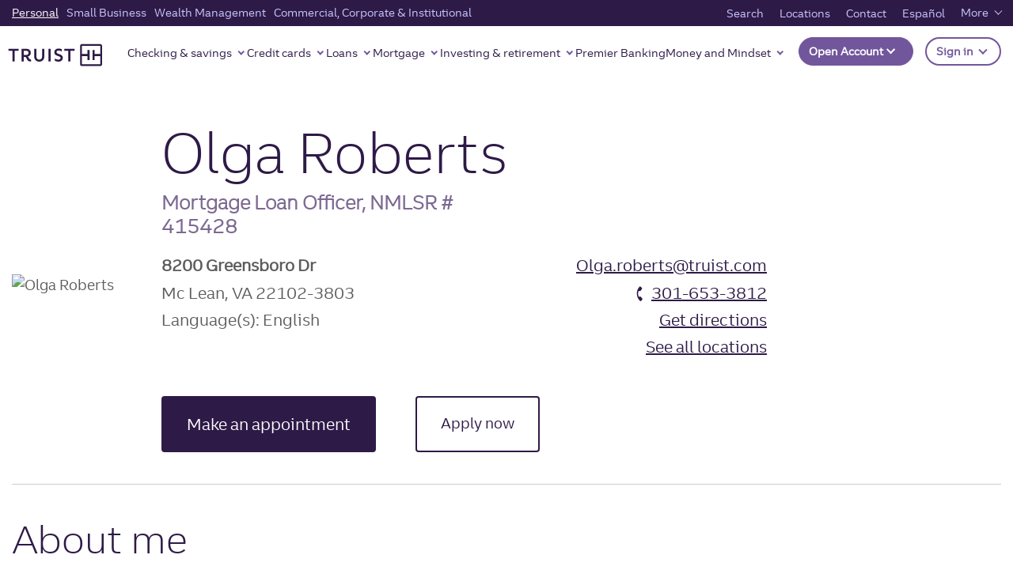

--- FILE ---
content_type: text/html;charset=utf-8
request_url: https://www.truist.com/finder/mortgage/olga-roberts-mortgage-loan-officer-mc-lean-va-22102
body_size: 35037
content:

<!DOCTYPE HTML>
<html lang="en">
    <head>

	
		<meta charset="UTF-8"/>
		
		
		<title>Mortgage Loan Officer Olga Roberts in Mc Lean, VA 22102 | Truist Bank</title>

		
	    
	    
	    
	    <meta name="description" content="Contact OlgaRoberts, Mortgage Loan Officer in Mc Lean, VA 22102 with Truist Bank. Learn more."/>
	    <meta name="template" content="generic-advisor-individual-template"/>
		<meta name="viewport" content="width=device-width, initial-scale=1"/>
		
		
	    
		
		<meta property="og:title" content="Mortgage Loan Officer Olga Roberts in Mc Lean, VA 22102 | Truist Bank"/>
		<meta property="og:description" content="Contact OlgaRoberts, Mortgage Loan Officer in Mc Lean, VA 22102 with Truist Bank. Learn more."/>
		
		<meta property="og:image" content="https://www.truist.com/content/dam/profiles/rep/B/B51509_Olga_Roberts_Web.jpg"/>
		
		<meta property="og:image:alt" content="Olga Roberts"/>
		<meta property="og:image:width" content="600"/>
		<meta property="og:image:height" content="315"/>
		<meta property="og:url" content="https://www.truist.com/finder/mortgage/olga-roberts-mortgage-loan-officer-mc-lean-va-22102"/>
		<meta property="og:site_name" content="Truist"/>
		<meta property="fb:app_id" content="fb"/>
		
			
		
		<meta property="icon"/>
		
		<meta property="eyebrow" content="O"/>
		<meta property="line-of-business"/>
		<meta property="category"/>
		<meta property="product"/>
	
		
		
		
		


	
	<meta property="profiletype" content="mortgage profile"/>

	<meta property="og:type" content="profile"/>
	<meta name="profile:first_name" content="Olga"/>
    <meta name="profile:last_name" content="Roberts"/>

	
    

    <meta name="profile:designation" content="Mortgage Loan Officer"/>
    <meta name="profile:emailaddress" content="Olga.roberts@truist.com"/>
    <meta name="profile:city" content="mc lean"/>
    <meta name="profile:state" content="va"/>
    <meta name="profile:zip" content="22102"/>
    <meta name="profile:background" content="&amp;lt;p class=&amp;#34;MsoNormal&amp;#34;&amp;gt;Olga Roberts is a loan officer offering 22 years of industry
experience. She’s committed to
finding the best loan to match each client’s goals and has extensive knowledge of
all areas of residential financing, including new construction, construction-to-permanent,
jumbo, VA, FHA, USDA, and doctor loans and other specialty programs.&amp;lt;o:p&amp;gt;&amp;lt;/o:p&amp;gt;&amp;lt;/p&amp;gt;"/>
    



	
    


	
		<script defer="defer" type="text/javascript" src="https://rum.hlx.page/.rum/@adobe/helix-rum-js@%5E2/dist/micro.js" data-routing="p00000-e000000"></script>
<script type="application/ld+json">
			{"@context":"https://schema.org","@type":"BankOrCreditUnion","@id":"https://www.truist.com/finder/mortgage/olga-roberts-mortgage-loan-officer-mc-lean-va-22102","name":"Truist Bank","address":"8200 Greensboro Dr","addresslocality":"Mc Lean","addressregion":"VA","postalcode":"22102-3803","latitude":"38.92278","longitude":"-77.229338","telephone":"301-653-3812","fax":"","hours":{"timeZone":{"inlineRadioOptions":"ET"},"monday":{"mOpenHours":"9","mCloseHours":"5"},"tuesday":{"tuOpenHours":"9","tuCloseHours":"5"},"wednesday":{"wOpenHours":"9","wCloseHours":"5"},"thursday":{"thOpenHours":"9","thCloseHours":"5"},"friday":{"fOpenHours":"9","fCloseHours":"5"},"saturday":{"saOpenHours":"","saCloseHours":""},"sunday":{"suOpenHours":"","suCloseHours":""}},"image":["https://www.truist.com/content/dam/profiles/rep/R/Roberts_Olga.jpg"]}
		</script>
	
	
		<script type="application/ld+json">
			{"@context":"https://schema.org","@type":"Person","name":"Olga Roberts","url":"https://www.truist.com/finder/mortgage/olga-roberts-mortgage-loan-officer-mc-lean-va-22102","image":"https://www.truist.com/content/dam/profiles/rep/B/B51509_Olga_Roberts_Web.jpg","sameAs":[""],"jobTitle":"Mortgage Loan Officer","worksFor":[{"@type":"Organization","name":"Truist Bank"}]}
		</script>
	
	
	
		<script type="application/ld+json">
			{"@context":"https://schema.org","@type":"LocalBusiness","name":"Truist Bank","image":"https://www.truist.com/content/dam/profiles/rep/B/B51509_Olga_Roberts_Web.jpg","@id":"https://www.truist.com/finder/mortgage/olga-roberts-mortgage-loan-officer-mc-lean-va-22102","url":"https://www.truist.com/finder/mortgage/olga-roberts-mortgage-loan-officer-mc-lean-va-22102","location":[{"@type":"BankOrCreditUnion","name":"\"\"","address":{"@type":"PostalAddress","streetAddress":"\"8200 Greensboro Dr\"","addressLocality":"\"Mc Lean\"","addressregion":"\"VA\"","postalcode":"\"22102-3803\"","addressCountry":"US"},"geo":{"@type":"GeoCoordinates","latitude":"\"38.92278\"","longitude":"\"-77.229338\""},"telephone":"\"301-653-3812\"","faxNumber":"\"\"","openingHoursSpecification":[{"@type":"OpeningHoursSpecification","dayOfWeek":"https://schema.org/Monday","opens":"\"09:00:00\"","closes":"\"17:00:00\""},{"@type":"OpeningHoursSpecification","dayOfWeek":"https://schema.org/Tuesday","opens":"\"09:00:00\"","closes":"\"17:00:00\""},{"@type":"OpeningHoursSpecification","dayOfWeek":"https://schema.org/Wednesday","opens":"\"09:00:00\"","closes":"\"17:00:00\""},{"@type":"OpeningHoursSpecification","dayOfWeek":"https://schema.org/Thursday","opens":"\"09:00:00\"","closes":"\"17:00:00\""},{"@type":"OpeningHoursSpecification","dayOfWeek":"https://schema.org/Friday","opens":"\"09:00:00\"","closes":"\"17:00:00\""},{"@type":"OpeningHoursSpecification","dayOfWeek":"https://schema.org/Saturday","opens":"\"\"","closes":"\"\""},{"@type":"OpeningHoursSpecification","dayOfWeek":"https://schema.org/Sunday","opens":"\"\"","closes":"\"\""}]},{"@type":"BankOrCreditUnion","name":"\"\"","address":{"@type":"PostalAddress","streetAddress":"\"1455 Chain Bridge Road\"","addressLocality":"\"McLean\"","addressregion":"\"VA\"","postalcode":"\"22101\"","addressCountry":"US"},"geo":{"@type":"GeoCoordinates","latitude":"\"38.93164\"","longitude":"\"-77.17996\""},"telephone":"\"301-653-3812\"","faxNumber":"\"\"","openingHoursSpecification":[{"@type":"OpeningHoursSpecification","dayOfWeek":"https://schema.org/Monday","opens":"\"09:00:00\"","closes":"\"17:00:00\""},{"@type":"OpeningHoursSpecification","dayOfWeek":"https://schema.org/Tuesday","opens":"\"09:00:00\"","closes":"\"17:00:00\""},{"@type":"OpeningHoursSpecification","dayOfWeek":"https://schema.org/Wednesday","opens":"\"09:00:00\"","closes":"\"17:00:00\""},{"@type":"OpeningHoursSpecification","dayOfWeek":"https://schema.org/Thursday","opens":"\"09:00:00\"","closes":"\"17:00:00\""},{"@type":"OpeningHoursSpecification","dayOfWeek":"https://schema.org/Friday","opens":"\"09:00:00\"","closes":"\"17:00:00\""},{"@type":"OpeningHoursSpecification","dayOfWeek":"https://schema.org/Saturday","opens":"\"\"","closes":"\"\""},{"@type":"OpeningHoursSpecification","dayOfWeek":"https://schema.org/Sunday","opens":"\"\"","closes":"\"\""}]},{"@type":"BankOrCreditUnion","name":"\"\"","address":{"@type":"PostalAddress","streetAddress":"\"44825 Lakeview Overlook Plaza\"","addressLocality":"\"Ashburn\"","addressregion":"\"VA\"","postalcode":"\"20147\"","addressCountry":"US"},"geo":{"@type":"GeoCoordinates","latitude":"\"39.06109\"","longitude":"\"-77.45189\""},"telephone":"\"301-653-3812\"","faxNumber":"\"\"","openingHoursSpecification":[{"@type":"OpeningHoursSpecification","dayOfWeek":"https://schema.org/Monday","opens":"\"09:00:00\"","closes":"\"17:00:00\""},{"@type":"OpeningHoursSpecification","dayOfWeek":"https://schema.org/Tuesday","opens":"\"09:00:00\"","closes":"\"17:00:00\""},{"@type":"OpeningHoursSpecification","dayOfWeek":"https://schema.org/Wednesday","opens":"\"09:00:00\"","closes":"\"17:00:00\""},{"@type":"OpeningHoursSpecification","dayOfWeek":"https://schema.org/Thursday","opens":"\"09:00:00\"","closes":"\"17:00:00\""},{"@type":"OpeningHoursSpecification","dayOfWeek":"https://schema.org/Friday","opens":"\"09:00:00\"","closes":"\"17:00:00\""},{"@type":"OpeningHoursSpecification","dayOfWeek":"https://schema.org/Saturday","opens":"\"\"","closes":"\"\""},{"@type":"OpeningHoursSpecification","dayOfWeek":"https://schema.org/Sunday","opens":"\"\"","closes":"\"\""}]},{"@type":"BankOrCreditUnion","name":"\"\"","address":{"@type":"PostalAddress","streetAddress":"\"2200 Wilson Blvd Ste 100\"","addressLocality":"\"Arlington\"","addressregion":"\"VA\"","postalcode":"\"22201\"","addressCountry":"US"},"geo":{"@type":"GeoCoordinates","latitude":"\"38.89118\"","longitude":"\"-77.08614\""},"telephone":"\"301-653-3812\"","faxNumber":"\"\"","openingHoursSpecification":[{"@type":"OpeningHoursSpecification","dayOfWeek":"https://schema.org/Monday","opens":"\"09:00:00\"","closes":"\"17:00:00\""},{"@type":"OpeningHoursSpecification","dayOfWeek":"https://schema.org/Tuesday","opens":"\"09:00:00\"","closes":"\"17:00:00\""},{"@type":"OpeningHoursSpecification","dayOfWeek":"https://schema.org/Wednesday","opens":"\"09:00:00\"","closes":"\"17:00:00\""},{"@type":"OpeningHoursSpecification","dayOfWeek":"https://schema.org/Thursday","opens":"\"09:00:00\"","closes":"\"17:00:00\""},{"@type":"OpeningHoursSpecification","dayOfWeek":"https://schema.org/Friday","opens":"\"09:00:00\"","closes":"\"17:00:00\""},{"@type":"OpeningHoursSpecification","dayOfWeek":"https://schema.org/Saturday","opens":"\"\"","closes":"\"\""},{"@type":"OpeningHoursSpecification","dayOfWeek":"https://schema.org/Sunday","opens":"\"\"","closes":"\"\""}]}],"logo":"https://static.truist.com/content/dam/global-images/truist-logo-purple.svg","alternateName":"N/A","sameAs":["N/A"]}
		</script>
	
	



	
	
		<!-- For cannonical tag url -->
		
	    <link rel="canonical" href="https://www.truist.com/finder/mortgage/olga-roberts-mortgage-loan-officer-mc-lean-va-22102"/>
		
			<link rel="alternate" href="https://www.truist.com/finder/mortgage/olga-roberts-mortgage-loan-officer-mc-lean-va-22102" hreflang="en-us"/>
			<link rel="alternate" href="https://es.truist.com/finder/mortgage/olga-roberts-mortgage-loan-officer-mc-lean-va-22102" hreflang="es-us"/>
		
		


	
	<link rel="preconnect" href="https://cdn.cookielaw.org"/>
	<link rel="preconnect" href="https://assets.adobedtm.com"/>
	
	<!-- Live Chat Configuration script -->
	<script type="text/javascript" src="https://dias.bank.truist.com/ui/scripts/truist_common2.js?single"></script>
	
		<!--For Cookie Settings Header JS -->
		<!-- OneTrust Cookies Consent Notice start for truist.com -->
<script src="https://cdn.cookielaw.org/consent/a36cbfdc-000f-45ef-92ae-779176195d77/otSDKStub.js" type="text/javascript" charset="UTF-8" data-domain-script="a36cbfdc-000f-45ef-92ae-779176195d77"></script>
<script type="text/javascript">
function OptanonWrapper() { }
</script>
<!-- OneTrust Cookies Consent Notice end for truist.com -->
    	
	


	<!--For Data Layer -->
	<script type="text/javascript">
    window.glbPageData = window.glbPageData || [];
    glbPageData.ptLOB= "";
    glbPageData.ptProductService= "";
    glbPageData.ptPageGroup= "";
    glbPageData.ptPageContentType= "";
    glbPageData.ptPageTopic= "";
    glbPageData.prodView= "";
</script>

	<!-- For prefetch  -->
	<!-- prefetch fonts-->
<link rel="prefetch" href="/etc.clientlibs/stcom-aem-globalcomponents/clientlibs/clientlib-site/resources/fonts/icomoon.ttf" as="font/woff2" crossorigin="anonymous"/>
<link rel="prefetch" href="/etc.clientlibs/stcom-aem-globalcomponents/clientlibs/clientlib-site/resources/fonts/icomoon.woff" as="font/woff2" crossorigin="anonymous"/>
<link rel="prefetch" href="/etc.clientlibs/stcom-aem-globalcomponents/clientlibs/clientlib-site/resources/fonts/truist-icons.eot" as="font/woff2" crossorigin="anonymous"/>
<link rel="prefetch" href="/etc.clientlibs/stcom-aem-globalcomponents/clientlibs/clientlib-site/resources/fonts/truist-icons.svg" as="font/woff2" crossorigin="anonymous"/>
<link rel="prefetch" href="/etc.clientlibs/stcom-aem-globalcomponents/clientlibs/clientlib-site/resources/fonts/truist-icons.ttf" as="font/woff2" crossorigin="anonymous"/>


<link rel="stylesheet" href="https://fonts.googleapis.com/css2?family=Source+Sans+3:wght@400"/>

<style>
   .fdic-font {
     font-family: "Source Sans 3";
   }

   @font-face {
  font-family: 'Truist Trio';
  src:
    url('/etc.clientlibs/stcom-aem-globalcomponents/clientlibs/clientlib-site/resources/fonts/truist-trio/TruistTrio_W_Rg.woff2') format('woff2'),
    url('/etc.clientlibs/stcom-aem-globalcomponents/clientlibs/clientlib-site/resources/fonts/truist-trio/TruistTrio_W_Rg.woff') format('woff'),
    url('/etc.clientlibs/stcom-aem-globalcomponents/clientlibs/clientlib-site/resources/fonts/truist-trio/TruistTrio_Rg.ttf') format('truetype');
  font-style: normal;
  font-weight: normal;
  font-stretch: normal;
}

@font-face {
  font-family: 'Truist Trio Light';
  src:
    url('/etc.clientlibs/stcom-aem-globalcomponents/clientlibs/clientlib-site/resources/fonts/truist-trio/TruistTrio_W_Lt.woff2') format('woff2'),
    url('/etc.clientlibs/stcom-aem-globalcomponents/clientlibs/clientlib-site/resources/fonts/truist-trio/TruistTrio_W_Lt.woff') format('woff'),
    url('/etc.clientlibs/stcom-aem-globalcomponents/clientlibs/clientlib-site/resources/fonts/truist-trio/TruistTrio_Lt.ttf') format('truetype');
  font-style: normal;
  font-weight: normal;
  font-stretch: normal;
}

@font-face {
  font-family: 'Truist Trio Bold';
  src:
    url('/etc.clientlibs/stcom-aem-globalcomponents/clientlibs/clientlib-site/resources/fonts/truist-trio/TruistTrio_W_Bd.woff2') format('woff2'),
    url('/etc.clientlibs/stcom-aem-globalcomponents/clientlibs/clientlib-site/resources/fonts/truist-trio/TruistTrio_W_Bd.woff') format('woff'),
    url('/etc.clientlibs/stcom-aem-globalcomponents/clientlibs/clientlib-site/resources/fonts/truist-trio/TruistTrio_Bd.ttf') format('truetype');
  font-style: normal;
  font-weight: normal;
  font-stretch: normal;
}

@font-face {
  font-family: 'Truist Trio XBold';
  src:
    url('/etc.clientlibs/stcom-aem-globalcomponents/clientlibs/clientlib-site/resources/fonts/truist-trio/TruistTrio_W_XBd.woff2') format('woff2'),
    url('/etc.clientlibs/stcom-aem-globalcomponents/clientlibs/clientlib-site/resources/fonts/truist-trio/TruistTrio_W_XBd.woff') format('woff'),
    url('/etc.clientlibs/stcom-aem-globalcomponents/clientlibs/clientlib-site/resources/fonts/truist-trio/TruistTrio_XBd.ttf') format('truetype');
  font-style: normal;
  font-weight: normal;
  font-stretch: normal;
}
 </style>

	<!-- mandatory script starts -->
<Script>
(function marTech(parentScope, marTechInterface) {
	'use strict';
	var version = '1.3.0';
	parentScope[marTechInterface] = {};
	// find or listen for tag manager ASAP
	var tagManager = {};
	var buses = {
		launch: {
			isPresent: !!window._satellite && !!window._satellite.company,
			trigger: function (ruleName, eventDetail) {
				window._satellite.track(ruleName, eventDetail);
			},
			get: function (varName) {
				return window._satellite.getVar(varName);
			}
		},
		ensighten: {
			isPresent: !!window.Bootstrapper,
			trigger: function (ruleName, eventDetail) {
				window.Bootstrapper.ensEvent.trigger(ruleName, eventDetail);
			},
			get: function (varName) {
				return window.Bootstrapper.getVariable(varName);
			}
		}
	};
	var dispatchMarTechInit = function(){
		tagManager.trigger('marTechInit', parentScope[marTechInterface]);
	};
	var init = function () {
		for (var bus in buses) {
			if (buses.hasOwnProperty(bus) && buses[bus].isPresent) {
				tagManager = buses[bus];
				break;
			}
		}
		if (tagManager.isPresent) {
			dispatchMarTechInit();
		} else {
			var tagManagerInit = function (tagManagerName, tagManagerInitEvent) {
				tagManager = buses[tagManagerName];
				trackQueue();
				dispatchMarTechInit();
			}
			window.addEventListener('BootstrapInitialized', function () {
				tagManagerInit('ensighten');
			});
			window.addEventListener('AdobeLaunchInitialized', function () {
				tagManagerInit('launch');
			});
		}
	};
	// Define everything locally, then expose refrencially
	var marTechData = {}; // centralized data for Analytics, Target, and others
	var marTechCalls = []; // array of previous calls
	var setVar = function (name, value) {
		if (typeof name === 'string' && name) {
			marTechData[name] = value;
			var trackable = false;
			switch (typeof value) {
				case 'string':
				case 'number':
					trackable = true;
			}
		}
	};
	var getVar = function (name,fromTagManager) {
		if (typeof name === 'string' && name) {
			if (fromTagManager && tagManager.get) {
				return tagManager.get(name);
			}
			return marTechData[name];
		}
	};
	var getDataElement = function (name) {
		getVar(name,true);
	};
	var clearVar = function (name) {
		if (typeof name === 'string' && name && typeof marTechData[name] !== 'undefined') {
			delete marTechData[name];
		}
	};
	var setVars = function () {
		// Accepts a flat name-value paired object or a csv of name1,value1,name2,value2,etc.
		var i = 0,
			l = 0;
		if (typeof arguments[0] === 'object') {
			var names = Object.keys(arguments[0]);
			l = names.length;
			for (i; i < l; i++) {
				setVar(names[i], arguments[0][names[i]]);
			}
		} else if (typeof arguments[0] === 'string') {
			l = arguments.length;
			for (i; i < l; i += 2) {
				setVar(arguments[i], arguments[i + 1]);
			}
		}
	};
	var getVars = function () {
		// Returns requested values based on a list of names
		var i = 0,
			l = arguments.length,
			values = [];
		for (i; i < l; i++) {
			if (typeof arguments[i] === 'string') {
				values.push(getVar(arguments[i]));
			}
		}
		return values;
	};
	var clearVars = function () {
		// Deletes values based on a list of names
		var i = 0,
			l = arguments.length;
		for (i; i < l; i++) {
			if (typeof arguments[i] === 'string') {
				clearVar(arguments[i]);
			}
		}
	};
	var getAllVars = function () {
		//IE cannot do this without polyfill
		if(Object.assign){
			var marTechDataCache = Object.assign({}, marTechData);
			return marTechDataCache;
		}
	};
	var clearAllVars = function () {
		marTechData = {};
	};
	var tagManagerCall = function (callType, options) {
		if (!callType) {
			return;
		}
		options = options || {};
		if (options.cData) {
			setVars(options.cData);
		}
		options.marTechData = getAllVars();
		options.actionElement = options.actionElement || true;
		var called = false;
		if (tagManager.trigger) {
			tagManager.trigger(callType, options);
			called = true;
		}
		if (options.callback && options.timeout && !called){
			options.callTimeout = setTimeout(options.callback, options.timeout);
		}
		//make sure to store the data with a proper name
		marTechCalls.push({
			'callType': callType,
			'called': called,
			'options': options
		});
		if (!options.keepVars) {
			clearAllVars();
		} // This logic is concerning for sendEvent()
		return options.marTechData;
	};
	var sendEvent = function (type, options) {
		tagManagerCall(type, options);
	};
	var trackState = function (cData) {
		tagManagerCall('trackState', {
			'cData': cData
		});
	};
	var trackAction = function (cData, actionElement) {
		tagManagerCall('trackAction', {
			'cData': cData,
			'actionElement': actionElement
		});
	};
	var getOffers = function (cData, callback, timeout) {
		if (typeof cData === 'undefined') {
			//Look for offers cache to return.
			return getVar('offers');
		} else if (typeof callback !== 'function') {
			console.log('cannot call getOffers without a callback');
			return;
		} else {
			tagManagerCall('getOffers', {
				'cData': cData,
				'callback': callback,
				'keepVars': true,
				'timeout': timeout || 500
			});
		}
	};
	var offerRendered = function (cData, offerMetadata) {
		tagManagerCall('offerRendered', {
			'cData': cData,
			'offerMetadata': offerMetadata
		});
	};
	var offerFailed = function (cData, offerMetadata) {
		tagManagerCall('offerFailed', {
			'cData': cData,
			'offerMetadata': offerMetadata
		});
	};
	var offerInteraction = function (cData, offerMetadata, actionElement) {
		tagManagerCall('offerInteraction', {
			'cData': cData,
			'offerMetadata': offerMetadata,
			'actionElement': actionElement
		});
	};
	var trackQueue = function () {
		// Tracks all pending tracking calls at 200ms intervals to ensure proper processing
		marTechCalls.forEach(function (call, index) {
			if (!call.called) {
				if(call.options && call.options.callTimeout){
					clearTimeout(call.options.callTimeout);
				}
				setTimeout((function (index) {
					return function () {
						//console.log('trackQueue for call',index,call);
						tagManagerCall(call.callType, call.options);
						marTechCalls[index].called = true;
					};
				}(index)), (200 * index));
			}
		});
	};
	parentScope[marTechInterface].getDataElement = getDataElement;
	parentScope[marTechInterface].setVar = setVar;
	parentScope[marTechInterface].getVar = getVar;
	parentScope[marTechInterface].clearVar = clearVar;
	parentScope[marTechInterface].setVars = setVars;
	parentScope[marTechInterface].getVars = getVars;
	parentScope[marTechInterface].getOffers = getOffers;
	parentScope[marTechInterface].offerRendered = offerRendered;
	parentScope[marTechInterface].offerFailed = offerFailed;
	parentScope[marTechInterface].offerInteraction = offerInteraction;
	parentScope[marTechInterface].clearVars = clearVars;
	parentScope[marTechInterface].getAllVars = getAllVars;
	parentScope[marTechInterface].clearAllVars = clearAllVars;
	parentScope[marTechInterface].trackState = trackState;
	parentScope[marTechInterface].trackAction = trackAction;
	parentScope[marTechInterface].version = version;
	init();
})(window, 'marTech');
</script>
<!-- mandatory script ends -->

	
	<script type="text/javascript" src="//assets.adobedtm.com/550322ae7d69/9113c9ef16ff/launch-003a007a2c4b.min.js"></script>
    <!--<sly data-sly-include="head.socialmedia.html"></sly>-->
    






















    
<link rel="stylesheet" href="/etc.clientlibs/stcom-aem-globalcomponents/clientlibs/clientlib-base.min.155f65efdfd3d98608e79ed7343bcca7.css" type="text/css">




<!-- Author specific CSS -->

    




<!-- Site Specific CSS -->

     
         
             
    
<link rel="stylesheet" href="/etc.clientlibs/microsites/clientlibs/clientlibs-micro-site/clientlibs-truist-bank.min.0a4ca97e1bfe5039355808377cd46ecd.css" type="text/css">



         
     

<!-- Site specific CSS Asset -->

    
        <link rel="stylesheet" type="text/css" href="/content/dam/truist-bank/css/custom.css"/>
    




    
    
    

    
    
    
    

    

<!-- Login Configuration script -->

 	<!--  Motion point configuration script to be included in truist-bank application -->
 	
 	
		<script type="text/javascript" src="/content/dam/truist-bank/us/en/internal-applications/motionpoint/mp_linkcode.js"></script>
		<!-- mp_snippet_begins --> <script> setTimeout(() => {  MP.UrlLang='mp_js_current_lang'; MP.SrcUrl=decodeURIComponent('mp_js_orgin_url'); MP.oSite=decodeURIComponent('mp_js_origin_baseUrl'); MP.tSite=decodeURIComponent('mp_js_translated_baseUrl'); MP.init(); var mp_langLink = function() { 	var langlinks = document.querySelectorAll('.langLink'); 	for (var i = 0; i < langlinks.length; i++) { 		langlinks.item(i).setAttribute('href', ''); 		langlinks.item(i).onclick = function() { 			MP.init(); 			var lang = this.getAttribute('data-lang'); 			var url = this.getAttribute('data-href'); 			var tSite = MP.tSite.replace(/(https?:\/\/|\/?$)/g,''); 			url = url.replace(/(https?:\/\/|\/?$)/g,''); 			MP.switchLanguage(tSite.search(url)!=-1?MP.oSite:url, lang, true); 			return false; 		} 	} }; if(window.addEventListener){ 	window.addEventListener('load',mp_langLink,false); }else if(window.attachEvent){ 	window.attachEvent('onload',mp_langLink); }}, 5000) </script> <!-- mp_snippet_ends -->
     
    
</head>
    <body class="advisor-individual-page advisor-base-page page basicpage" id="advisor-individual-page-eef0777eb5">
        
        
        
            




            



            <div class="sun-page" data-suntrust-class="suntrust-page" id="suntrust-page">
<div class="root responsivegrid">


<div class="aem-Grid aem-Grid--12 aem-Grid--default--12 ">
    
    <div class="skipcontent aem-GridColumn--default--none aem-GridColumn aem-GridColumn--default--12 aem-GridColumn--offset--default--0">
<div class="author-skipcontent-styling" role="navigation">
	<a class="skip-main" href="#main" tabindex="0">Skip to main content</a>
</div></div>
<div class="headertag aem-GridColumn--default--none aem-GridColumn aem-GridColumn--default--12 aem-GridColumn--offset--default--0">
<header class="global-header author-headertag-styling">
	


<div class="aem-Grid aem-Grid--12 aem-Grid--default--12 ">
    
    <div class="gridlayoutcontainer responsivegrid aem-GridColumn--default--none aem-GridColumn aem-GridColumn--default--12 aem-GridColumn--offset--default--0"><!-- Initialize -->

    
    
    

    
    <div id="header-grid-advisor" class="header-grid-advisor-orientation-change author-orientation-change    ">
        


<div class="aem-Grid aem-Grid--12 aem-Grid--default--12 ">
    
    <div class="experiencefragment aem-GridColumn--default--none aem-GridColumn aem-GridColumn--default--12 aem-GridColumn--offset--default--0">

    
    

    


<div class="aem-Grid aem-Grid--12 aem-Grid--default--12 ">
    
    <div class="segmentnavigation aem-GridColumn aem-GridColumn--default--12">
   


<nav id="segment-navigation-1945086958" class="global-nav navbar navbar-expand-lg navbar-light " aria-label="main" data-wa-component="global_nav">

   <!-- Mobile Logo -->
   <a class="navbar-brand mobile-logo" href="/" data-wa-track-clk="1" data-wa-linkname="truist_logo" data-wa-linktype="navigation" data-wa-linkurl="/">
      <img alt="" src="//static.truist.com/content/dam/global-images/truist-logo-purple.svg"/>
      <span class="sr-only">Truist Homepage</span>
   </a>
   <!-- End Mobile Logo -->


   <!-- Mobile Open account and sign in -->
   
   
      
      <div id="open-act-mobile" class="navbar-nav ml-auto open-act-group opn-actfixed-bottom"> 
            
               
               
   



   <button type="button" class="btn-global-nav btn dropdown-toggle -opn-button" id="global-nav-open-account-198896432" data-toggle="dropdown" aria-haspopup="true" aria-expanded="false" data-wa-component="Open Account" data-wa-track-clk="1" data-wa-linkname="Open Account" data-wa-linktype="interaction">
      Open Account
	   <!-- SR-ONLY DIALOG FIELD --> 
	   
	  <!-- SR-ONLY DIALOG FIELD -->
	  </button>
    <ul class="dropdown-menu -opn-ul" aria-labelledby="global-nav-open-account-198896432" data-wa-component="Open Account">
       
                <li>
                   <a class="dropdown-item open-act-item" data-wa-track-clk="1" data-wa-linkname="Featured accounts" data-wa-linktype="navigation" data-wa-linkurl="/open-account" href="/open-account" target="_self">
                      Featured accounts
                   </a>
                </li>
       
                <li>
                   <a class="dropdown-item open-act-item" data-wa-track-clk="1" data-wa-linkname="Banking accounts" data-wa-linktype="navigation" data-wa-linkurl="/open-account/banking-accounts" href="/open-account/banking-accounts" target="_self">
                      Banking accounts
                   </a>
                </li>
       
                <li>
                   <a class="dropdown-item open-act-item" data-wa-track-clk="1" data-wa-linkname="Savings accounts" data-wa-linktype="navigation" data-wa-linkurl="/open-account/savings-accounts" href="/open-account/savings-accounts" target="_self">
                      Savings accounts
                   </a>
                </li>
       
                <li>
                   <a class="dropdown-item open-act-item" data-wa-track-clk="1" data-wa-linkname="Credit cards" data-wa-linktype="navigation" data-wa-linkurl="/open-account/credit-cards" href="/open-account/credit-cards" target="_self">
                      Credit cards
                   </a>
                </li>
       
                <li>
                   <a class="dropdown-item open-act-item" data-wa-track-clk="1" data-wa-linkname="Loans" data-wa-linktype="navigation" data-wa-linkurl="/open-account/loans" href="/open-account/loans" target="_self">
                      Loans
                   </a>
                </li>
       
                <li>
                   <a class="dropdown-item open-act-item" data-wa-track-clk="1" data-wa-linkname="Mortgages" data-wa-linktype="navigation" data-wa-linkurl="/open-account/mortgage" href="/open-account/mortgage" target="_self">
                      Mortgages
                   </a>
                </li>
       
                <li>
                   <a class="dropdown-item open-act-item" data-wa-track-clk="1" data-wa-linkname="Small Business" data-wa-linktype="navigation" data-wa-linkurl="/open-account/small-business" href="/open-account/small-business" target="_self">
                      Small Business
                   </a>
                </li>
       
                <li>
                   <a class="dropdown-item open-act-item" data-wa-track-clk="1" data-wa-linkname="Investments" data-wa-linktype="navigation" data-wa-linkurl="/open-account/investments" href="/open-account/investments" target="_self">
                      Investments
                   </a>
                </li>
       
                <li>
                   <a class="dropdown-item open-act-item" data-wa-track-clk="1" data-wa-linkname="Wealth" data-wa-linktype="navigation" data-wa-linkurl="/open-account/wealth" href="/open-account/wealth" target="_self">
                      Wealth
                   </a>
                </li>
                   
    </ul>
 






            
      </div>
    
   


 
   <div class="navbar-nav ml-auto open-act-group mobile-user-account">
      <button type="button" class="btn-global-nav btn dropdown-toggle signIn-btn" data-wa-track-clk="1" data-wa-linkname="Sign in" data-wa-linktype="interaction" data-toggle="dropdown" aria-haspopup="true" aria-expanded="false" id="signOnCompMobile">
      Sign in
      <span class="sr-only">to Truist online banking and other accounts.</span>
      </button>
      <div class="dropdown-menu truist-signin-overlay" aria-labelledby="signOnCompMobile">
         <div class="row signin-mobile-header">        
            <div class="col">
               
               
            </div>
            <div class="col text-right">
               <button type="button" class="close truist-signon-close-button" aria-label="Close">
                  <span aria-hidden="true" class="signon-close-icon"></span>
               </button>
            </div>           
        </div>
        <div class="login-component sign-in-dropdown">
         
            
            
	
  <section aria-label="Login">
  
    <div class="loading-container-login" aria-live="polite">
        <div class="loading-animation">
            <span class="loading">Loading</span>
              <div class="dot"></div>
              <div class="dot"></div>
              <div class="dot"></div>
        </div>
      </div>
      <div id="maintenancemodeendpointurl" class="maintenancemodeendpointurl" data-wa-component="login-component" data-maintfrequency="5" data-component-helper="globalLoginTwo">
  
        <div class="maintenance-mode hide" role="alert" data-maintmsg="Truist digital banking is temporarily down for scheduled maintenance. Not to worry, we will have things back up and running in no time. Check back soon. And thanks for your patience." data-maintoverridediasmsg="false">
          <svg xmlns="http://www.w3.org/2000/svg" width="43" height="43" viewBox="0 0 43 43"><g id="Alert-High" transform="translate(0.5 0.5)">
            <rect data-name="33x33px Null Bounding Box" width="33" height="33" transform="translate(0 0)" fill="none"/>
            <path data-name="Union 32" d="M649-1706a21.024,21.024,0,0,1,21-21,21.025,21.025,0,0,1,21,21,21.025,21.025,0,0,1-21,21A21.025,21.025,0,0,1,649-1706Zm2.625,0A18.4,18.4,0,0,0,670-1687.625,18.4,18.4,0,0,0,688.375-1706,18.4,18.4,0,0,0,670-1724.375,18.4,18.4,0,0,0,651.625-1706ZM668-1696a2,2,0,0,1,2-2,2,2,0,0,1,2,2,2,2,0,0,1-2,2A2,2,0,0,1,668-1696Zm0-6.6v-12.8a1.833,1.833,0,0,1,2-1.6,1.833,1.833,0,0,1,2,1.6v12.8a1.833,1.833,0,0,1-2,1.6A1.833,1.833,0,0,1,668-1702.6Z" transform="translate(-649 1727)" fill="#ffffff" stroke="rgba(0,0,0,0)" stroke-miterlimit="10" stroke-width="1"/></g>
          </svg>
          <p class="msgHeading"></p>
          <p class="message"></p>
        </div>

          <!--form begin-->
        <form action="https://dias.bank.truist.com/dias/authenticate" enctype="application/x-www-form-urlencoded" method="post" class="sign-in-form name-loginclass hide" id="sign-in-form-Login-1315800172" novalidate="" target="_self">
          <script> loginPubKeyStr = "-----BEGIN CERTIFICATE-----\[base64]/CQiiB9oxoKlVFKgCkxuBrRbyX0sujkPlsIev429IhxYVzvR31edaHRRhDOb5sJuvyoQqhh1NUZOhyymuSOmyMzUiFSPeuYQ0tRvWhiTe3EUX0cwbVyBA87v2J+nRoR/Mg8j1sSH49HIJ+JrRq354xB+87UZUkwvIe9V/kZCp/e0gqfP/Kxo3AmJCvSM8XqezqudUAmLh7DRcEXwoFVijYa2/VAyRZhdUpe/SvHlwWV73B7yT5p4uvPMjG6k4wFF6n4xDx8uKP0uVWhiwLUoHbBZraplWUzW2o8leGsfm+IT/[base64]/[base64]/[base64]/tpbzNNTaQOJosAyK4T2lWTjHGl/V6ma1H97ap4Z6YbmMpzX+UgU6Q/lVRc8W1A5cfYW0uHFPWnwmZ01r7rlBmt0ib5gIAiBimxA51P+cAsEm3fafVtEGHxTfvDQp4WIx09I/RlxSMsa5rYQZAQ2G4UvtKvdjmx9osOoBxcM0REmifyj2Pwi365gsJQ//rg+cMY+af6CiBs8UOkLAUQGhJSFIiJNKHneha+bpSku7eGofRAxrHd6Mi5l55YGqfQq7/Kk9B/JMLc=\n-----END CERTIFICATE-----\n";</script>
          <div class="form-group">
            <div class="input-wrapper sign-in-bg-white">     
              <input type="text" name="nameuserId" id="iduserId" aria-required="true" class="form-control sign-in-form-input login-user-id" aria-describedby="errMsg-0-userId" autocapitalize="none" autocomplete="off" data-error-msg-id="login-username-error-msg-Login-1315800172" value="" validate="empty" required/>
              <button type="button" class="signin-clear-icon" aria-label="clear the UserID field"></button>
              <label for="iduserId">
                User ID 
              </label>
                <div class="inline-validation-message" id="errMsg-0-userId"><svg xmlns="http://www.w3.org/2000/svg" width="15" height="15" viewBox="0 0 17 17">
                  <g transform="translate(0.5 0.5)">
                    <rect width="14" height="14" transform="translate(0 0)" fill="none"/>
                    <path d="M889-1735a8.01,8.01,0,0,1,8-8,8.01,8.01,0,0,1,8,8,8.01,8.01,0,0,1-8,8A8.01,8.01,0,0,1,889-1735Zm2,0a6.006,6.006,0,0,0,6,6,6.006,6.006,0,0,0,6-6,6.006,6.006,0,0,0-6-6A6.006,6.006,0,0,0,891-1735Zm5,3a1,1,0,0,1,1-1,1,1,0,0,1,1,1,1,1,0,0,1-1,1A1,1,0,0,1,896-1732Zm0-3v-3a1,1,0,0,1,1-1,1,1,0,0,1,1,1v3a1,1,0,0,1-1,1A1,1,0,0,1,896-1735Z" transform="translate(-889 1743)" fill="#ff654d" stroke="rgba(0,0,0,0)" stroke-miterlimit="10" stroke-width="1"/>
                  </g>
                </svg> <span role="alert">Enter User ID</span>
              </div>
             </div>
          </div>
          <div class="form-group form-space-24 disp-flex">
            <div class="input-wrapper login-checkbox-container">
              <label class="form-check-label custom-control-label" for="login-save-user-id-checkbox-Login-1315800172">
                <input type="checkbox" class="form-control login-save-user-id-checkbox" id="login-save-user-id-checkbox-Login-1315800172" name="login-save-user-id-checkbox-Login-1315800172"/>
                <span class="label-span">Save user ID</span>
              </label>
            </div>
  
            
              <a href="https://dias.bank.truist.com/selfserv/forgotuserid" name="forgotUserID" id="userIDHelp" class="form-link text-right in-block-link" target="_blank" data-wa-track-clk="1" data-wa-linktype="navigation" data-wa-linkcategory="forgotuserID" data-wa-linkname="Forgot user ID?" data-wa-linkurl="https://dias.bank.truist.com/selfserv/forgotuserid">
                Forgot user ID?
                <span class="sr-only">
                  click here to reset your User ID.</span>
              </a>
            
  
          </div>
          <div class="form-group">
            <div class="input-wrapper sign-in-bg-white">       
              <input type="password" name="namepassword" id="idpassword" aria-required="true" class="form-control sign-in-form-input login-password" aria-describedby="errMsg-0-password" autocapitalize="none" autocomplete="off" value="" validate="empty"/>
              <button class="password-not-visible" type="button" aria-label="Show password"></button>
              <label for="idpassword">Password</label>
              <div class="inline-validation-message" id="errMsg-0-password"><svg xmlns="http://www.w3.org/2000/svg" width="15" height="15" viewBox="0 0 17 17">
                <g transform="translate(0.5 0.5)">
                  <rect width="14" height="14" transform="translate(0 0)" fill="none"/>
                  <path d="M889-1735a8.01,8.01,0,0,1,8-8,8.01,8.01,0,0,1,8,8,8.01,8.01,0,0,1-8,8A8.01,8.01,0,0,1,889-1735Zm2,0a6.006,6.006,0,0,0,6,6,6.006,6.006,0,0,0,6-6,6.006,6.006,0,0,0-6-6A6.006,6.006,0,0,0,891-1735Zm5,3a1,1,0,0,1,1-1,1,1,0,0,1,1,1,1,1,0,0,1-1,1A1,1,0,0,1,896-1732Zm0-3v-3a1,1,0,0,1,1-1,1,1,0,0,1,1,1v3a1,1,0,0,1-1,1A1,1,0,0,1,896-1735Z" transform="translate(-889 1743)" fill="#ff654d" stroke="rgba(0,0,0,0)" stroke-miterlimit="10" stroke-width="1"/>
                </g>
              </svg> <span role="alert">Enter Password</span>
             </div>
            </div>
          </div>
          <div class="form-group form-check truist-login-widget-form--password-forgot form-space-24">
            <div class="row">
              <div class="col-sm">
                <div>
  
                  
                    <a href="https://dias.bank.truist.com/selfserv/forgotpwd" name="resetPassword" id="loginRestPassword" class="form-text text-right" target="_blank" data-wa-track-clk="1" data-wa-linktype="navigation" data-wa-linkcategory="resetpassword" data-wa-linkname="Reset password" data-wa-linkurl="https://dias.bank.truist.com/selfserv/forgotpwd">
                      Reset password
                      <span class="sr-only">
                        click here to reset
                      </span>
                    </a>
                  
  
                </div>
              </div>
            </div>
          </div>
          <div class="row truist-login-widget-form--submit">
            <div class="col-sm">
              <button type="button" class="btn btn-truist-login" id="loginSubmit" disabled="disabled" data-wa-track-clk="1" data-wa-linktype="navigation" data-wa-linkextrainfo="save_user_id:no" data-wa-linkcategory="signinbutton" data-wa-linkname="Sign in">
                <span class="button-label">Sign in</span>
                

              </button>
              <input type="hidden" name="hiddenInputName" value="" hidden/>
            </div>
          </div>
  
          
            
              <input type="hidden" name="var_field" value="" id="var_field" hidden/>
              <input type="hidden" name="devicePrint" value="" id="devicePrint" class="js-login--devicePrint" hidden/>
              <input type="hidden" name="geoLocation" value="" id="geoLocation" class="js-login--geolocation" hidden/>
              <input type="hidden" name="userid" value="" id="userid" class="login-user-id-hidden" hidden/>
              <input type="hidden" name="userIdEncrypted" value="" id="userIdEncrypted" class="login-user-id-encrypted" hidden/>
              <input type="hidden" name="saveUserId" value="" id="saveUserId" class="login-user-id-saveUserId" hidden/>
              <input type="hidden" name="srctype" value="T" hidden/>
              <input type="hidden" name="password" id="password" value="" hidden/>
            
          
  
          
            <div class="row truist-login-widget-form--need-id form-space-32"> <p class="even-space-copy"><strong>Need a user ID?</strong><span class="sign-in-qr-copy"> <a href="https://bank.truist.com/web/enroll/personal">Set up online banking</a></span></p>
</div>
          
            <div class="row truist-login-widget-form--need-id "> <p><a style="margin-left: 0;" href="/fraud-and-security/protect-yourself">Online security measures</a></p>
</div>
          
  
  
          
            
	
          <div class="row truist-login-widget-form--other-accounts">
            <div class="col-sm oa-link-container">
			  <a href="/partner-login" target="_blank" class="form-text text-left" data-wa-track-clk="1" data-wa-linktype="navigation" data-wa-linkname="Sign in to another account" data-wa-linkurl="/partner-login">
                <svg version="1.1" class="truist-global-nav-header-icon-sign-in" style="enable-background:new 0 0 65 65;" xmlns="http://www.w3.org/2000/svg" xmlns:xlink="http://www.w3.org/1999/xlink" height="22px" width="22px" x="0px" y="0px" viewBox="0 0 65 65" xml:space="preserve">
                  <!-- user id svg -->
                  <path class="st1" d="M37.9,59.5c0.2,0,0.3-0.1,0.5-0.1c0.5-0.1,1-0.2,1.5-0.4C51.8,55.6,60,44.8,60,32.5
                        C60,17.3,47.7,5,32.5,5C17.3,5,5,17.3,5,32.5C5,44.8,13.2,55.6,25.1,59c0.5,0.1,1,0.3,1.5,0.4c0.2,0,0.3,0.1,0.5,0.1
                        c0.8,0.2,1.5,0.3,2.3,0.4c0.2,0,0.4,0,0.6,0.1c0.8,0.1,1.7,0.1,2.5,0.1c0.9,0,1.7-0.1,2.5-0.1c0.2,0,0.4,0,0.6-0.1
                        C36.4,59.7,37.2,59.6,37.9,59.5z M37.8,54.8c-0.4,0.1-0.7,0.2-1.1,0.2c-0.5,0.1-1.1,0.2-1.7,0.3c-0.2,0-0.3,0-0.5,0
                        c-0.7,0.1-1.4,0.1-2.1,0.1c-0.7,0-1.4,0-2.1-0.1c-0.2,0-0.3,0-0.5,0c-0.6-0.1-1.1-0.2-1.7-0.3c-0.4-0.1-0.7-0.1-1.1-0.2l0,0
                        c-4.9-1.2-8.5-4.1-8.5-7.4c0-4.4,6.3-8,13.8-8s13.8,3.7,13.8,8C46.2,50.7,42.7,53.5,37.8,54.8L37.8,54.8z M25.6,27.9
                        c0-3.8,3.1-6.9,6.9-6.9s6.9,3.1,6.9,6.9s-3.1,6.9-6.9,6.9S25.6,31.7,25.6,27.9z M9.6,32.5c0-12.7,10.3-22.9,22.9-22.9
                        c12.7,0,22.9,10.3,22.9,22.9c0,5-1.6,9.8-4.7,13.8c-0.6-4.6-4.5-8.4-10.2-10.2c2.2-2.1,3.4-5.1,3.4-8.1c0-6.3-5.1-11.5-11.5-11.5
                        c-6.3,0-11.5,5.1-11.5,11.5c0,3.1,1.2,6,3.4,8.1c-5.7,1.9-9.6,5.7-10.2,10.2C11.2,42.3,9.6,37.5,9.6,32.5z"></path>
                </svg>
                Sign in to another account
                <!-- arrow svg -->
                <svg class="arrow" width="14" height="12" viewBox="0 0 14 12" fill="none" xmlns="http://www.w3.org/2000/svg">
                  <path d="M8.33331 1.33325L13 5.99992M13 5.99992L8.33331 10.6666M13 5.99992L0 5.99988" stroke-width="2" stroke-miterlimit="10" stroke-linejoin="round"/>
                </svg>
              </a>
            </div>
          </div>
          

          
  
          
            
          
  
        </form>
        <!--form end-->
       
      </div>
  
  
  

  </section>
  
  

           
        </div>
      </div>
	</div>
 
  



	  
    <!-- End Mobile Open account and sign in -->

    <!-- Mobile tru-burger -->
    <button class="navbar-toggler tru-burger tru-burger--grip" type="button" data-toggle="collapse" data-target="#mobileNavigation" aria-controls="mobileNavigation" aria-expanded="false" aria-label="Toggle navigation">
      <span class="tru-burger-box">
        <span class="tru-burger-inner"></span>
      </span>
    </button>
    <!-- End Mobile tru-burger -->
      <div class="navbar-mobile-container">
       <!-- Main Nav (Purple)-->
       <div class="collapse navbar-collapse navbar-top" id="mobileNavigation">
         <div class="navbar-container">
           <!-- Main Navigation (segment nav) -->
           <ul class="navbar-nav mr-auto main-nav">
            
             <li class="nav-item active mobile-drop" data-pos="0">
            <a class="nav-link main-nav-toggle" href="/" data-wa-track-clk="1" data-wa-linkname="Personal" data-wa-linktype="navigation" data-wa-linkurl="/" data-wa-component="Personal">
                 <span class="top-link-text" data-link-title="Personal">Personal</span>
               </a>
               <div class="mobile-drop-menu dropdown-menu" aria-labelledby="navbarDropDownTopNav">
                  <ul class="mobile-menu-toggle"></ul>
               </div>
             </li>
            
            
           
            
            
               <li class="nav-item" data-pos="1">
                  <a class="nav-link" href="/small-business" data-wa-track-clk="1" data-wa-linkname="Small Business" data-wa-linktype="navigation" data-wa-linkurl="/small-business" data-wa-component="Small Business">
                                <span class="top-link-text" data-link-title="Small Business">Small Business</span>
                  </a>
               </li>
            
           
            
            
               <li class="nav-item" data-pos="2">
                  <a class="nav-link" href="/wealth" data-wa-track-clk="1" data-wa-linkname="Wealth Management" data-wa-linktype="navigation" data-wa-linkurl="/wealth" data-wa-component="Wealth Management">
                                <span class="top-link-text" data-link-title="Wealth Management">Wealth Management</span>
                  </a>
               </li>
            
           
            
            
               <li class="nav-item" data-pos="3">
                  <a class="nav-link" href="/commercial-corporate-institutional" data-wa-track-clk="1" data-wa-linkname="Commercial, Corporate &amp; Institutional" data-wa-linktype="navigation" data-wa-linkurl="/commercial-corporate-institutional" data-wa-component="Commercial, Corporate &amp; Institutional">
                                <span class="top-link-text" data-link-title="Commercial, Corporate &amp; Institutional">Commercial, Corporate &amp; Institutional</span>
                  </a>
               </li>
            
           </ul>
             
           <!-- Desktop Search and utilities -->
           <ul class="navbar-nav ml-auto utility-nav">
            
               
                  <li class="nav-item nav-util-links">
                     <a class="nav-link" href="/search" target="_self" data-wa-track-clk="1" data-wa-linktype="navigation" data-wa-linkurl="/search"> 
                     <span class="top-link-text" data-link-title="Search">Search</span>
					 
                     </a>
                  </li>
                 
               
                 

                 
            
               
                  <li class="nav-item nav-util-links">
                     <a class="nav-link" href="/locations" target="_self" data-wa-track-clk="1" data-wa-linktype="navigation" data-wa-linkurl="/locations"> 
                     <span class="top-link-text" data-link-title="Locations">Locations</span>
					 
                     </a>
                  </li>
                 
               
                 

                 
            
               
                  <li class="nav-item nav-util-links">
                     <a class="nav-link" href="/contact" target="_self" data-wa-track-clk="1" data-wa-linktype="navigation" data-wa-linkurl="/contact"> 
                     <span class="top-link-text" data-link-title="Contact">Contact</span>
					 
                     </a>
                  </li>
                 
               
                 

                 
            
                 
               
               
                  <li class="nav-item nav-util-links">
                     <!--mp_global_switch_begins-->
                     <a mporgnav class="user-locale nav-link" href="#" target="_self" data-wa-track-clk="1" data-wa-linktype="navigation" data-wa-linkurl="https://es.truist.com" onclick="return chooser(); function chooser(){
                        var script=document.createElement('SCRIPT');
                        script.src='https://truist.mpeasylink.com/mpel/mpel_chooser.js';
                        document.body.appendChild(script);
                        window.scroll({top:0,left:0,behavior:'smooth'});
                        return false;
                        }" title="Global Switch">
                        <span class="top-link-text" data-link-title="Español" lang="es">Español</span>
                        
                   </a>
                     <!--mp_global_switch_ends-->
                  </li>
                 

                 
            
                 
               
                 

               
                  <li class="nav-item nav-util-links more dropdown" data-wa-component="More">
                     <a class="nav-link dropdown-toggle" href="#" role="button" id="utilMoreDropDown" data-toggle="dropdown" aria-haspopup="true" aria-expanded="false" data-wa-track-clk="1" data-wa-linkname="More" data-wa-linktype="interaction">
 
                        <span class="top-link-text" data-link-title="More">More</span>
                        
                     </a>
                     <div class="dropdown-menu" aria-labelledby="utilMoreDropDown">
                        
                           <a class="dropdown-item" href="/who-we-are/about-truist" target="_self" data-wa-track-clk="1" data-wa-linkname="About Truist" data-wa-linktype="navigation" data-wa-linkurl="/who-we-are/about-truist"><span>About Truist</span></a>
                        
                           <a class="dropdown-item" href="/unstoppable" target="_self" data-wa-track-clk="1" data-wa-linkname="Knowledge and Care" data-wa-linktype="navigation" data-wa-linkurl="/unstoppable"><span>Knowledge and Care</span></a>
                        
                           <a class="dropdown-item" href="/disaster-relief" target="_self" data-wa-track-clk="1" data-wa-linkname="Disaster relief" data-wa-linktype="navigation" data-wa-linkurl="/disaster-relief"><span>Disaster relief</span></a>
                        
                           <a class="dropdown-item" href="/fraud-and-security" target="_self" data-wa-track-clk="1" data-wa-linkname="Fraud and security" data-wa-linktype="navigation" data-wa-linkurl="/fraud-and-security"><span>Fraud and security</span></a>
                        
                           <a class="dropdown-item" href="/payment-relief/personal-loans" target="_self" data-wa-track-clk="1" data-wa-linkname="Payment relief" data-wa-linktype="navigation" data-wa-linkurl="/payment-relief/personal-loans"><span>Payment relief</span></a>
                        
                           <a class="dropdown-item" href="https://careers.truist.com/" target="_blank" data-wa-track-clk="1" data-wa-linkname="Careers" data-wa-linktype="navigation" data-wa-linkurl="https://careers.truist.com/"><span>Careers</span></a>
                        
                           <a class="dropdown-item" href="/privacy" target="_self" data-wa-track-clk="1" data-wa-linkname="Privacy" data-wa-linktype="navigation" data-wa-linkurl="/privacy"><span>Privacy</span></a>
                        
                           <a class="dropdown-item" href="/terms-and-conditions" target="_self" data-wa-track-clk="1" data-wa-linkname="Legal" data-wa-linktype="navigation" data-wa-linkurl="/terms-and-conditions"><span>Legal</span></a>
                        
                        
                     </div>
                  </li>
                 
            
           </ul>
           <!-- End Desktop Search and utilities -->
            </div>
       </div>
                
       <!-- End Main Nav (Purple)-->
       
      <!-- Secondary Nav -->
      <div class="collapse navbar-collapse navbar-bottom">
      <div class="navbar-container">

         <!-- Desktop Logo -->
         <a class="navbar-brand d-logo" href="/" data-wa-track-clk="1" data-wa-linkname="truist_logo" data-wa-linktype="navigation" data-wa-linkurl="/">
         <img alt="" src="//static.truist.com/content/dam/global-images/truist-logo-purple.svg"/>
         <span class="sr-only">Truist Homepage</span>
         </a>
         <!-- End Desktop Logo -->

         <!-- Secondary Navigation List-->
         
            
               
	              <div class="naked-xfpage-v2 xfpage page basicpage">

    


<div class="aem-Grid aem-Grid--12 aem-Grid--default--12 ">
    
    <div class="headernavigation aem-GridColumn aem-GridColumn--default--12">
   


<!-- Secondary Navigation List-->
<ul id="Header-Navigation-144486151" class="navbar-nav ml-auto secondary-nav personal-checking-savings">
   
   
      
         
         
   






<li class="nav-item dropdown secondary-nav-item checking-savings">
   <a class="nav-link dropdown-toggle" href="#" role="button" data-toggle="dropdown" aria-haspopup="true" aria-expanded="false" id="Primary-Navigation-2100623144" data-wa-track-clk="1" data-wa-linkname="Checking &amp; savings" data-wa-linktype="interaction">
     <span class="top-link-text" data-link-title="Checking &amp; savings">Checking &amp; savings</span>
   </a>
   <div class="dropdown-menu" aria-labelledby="Primary-Navigation-2100623144" data-wa-component="Checking &amp; savings" role="navigation" id="Primary-Navigation-2100623144-Checking-&amp;-savings">
     <div class="dropdown-container container-fluid thirtypercent">
       <div class="row secondary-nav-section">
         
            <div class="col-sm-auto">
               <h4 class="nested-nav-title" id="Primary-Navigation-2100623144-Checking-1">Checking</h4>
               <ul aria-labelledby="Primary-Navigation-2100623144-Checking-1" id="links-1-Primary-Navigation-2100623144-Checking-1">
                  
                     
                     
   


   <li>
      <a class="dropdown-item nav-checking-savings" data-wa-track-clk="1" data-wa-linkname="Truist One Checking" data-wa-linktype="navigation" data-wa-linkurl="/checking/truist-one-banking" href="/checking/truist-one-banking" target="_self" data-link-title="Truist One Checking">
         Truist One Checking
      </a>
   </li>

   <li>
      <a class="dropdown-item nav-checking-savings" data-wa-track-clk="1" data-wa-linkname="Truist Marquee Checking" data-wa-linktype="navigation" data-wa-linkurl="/checking/marquee" href="/checking/marquee" target="_self" data-link-title="Truist Marquee Checking">
         Truist Marquee Checking
      </a>
   </li>

   <li>
      <a class="dropdown-item nav-checking-savings" data-wa-track-clk="1" data-wa-linkname="Truist Confidence Account" data-wa-linktype="navigation" data-wa-linkurl="/checking/truist-confidence-banking" href="/checking/truist-confidence-banking" target="_self" data-link-title="Truist Confidence Account">
         Truist Confidence Account
      </a>
   </li>

   <li>
      <a class="dropdown-item nav-checking-savings" data-wa-track-clk="1" data-wa-linkname="Visa® Debit cards" data-wa-linktype="navigation" data-wa-linkurl="/checking/debit-cards" href="/checking/debit-cards" target="_self" data-link-title="Visa® Debit cards">
         Visa® Debit cards
      </a>
   </li>

   <li>
      <a class="dropdown-item nav-checking-savings" data-wa-track-clk="1" data-wa-linkname="Visa® Gift card" data-wa-linktype="navigation" data-wa-linkurl="/prepaid-cards/gift-card" href="/prepaid-cards/gift-card" target="_self" data-link-title="Visa® Gift card">
         Visa® Gift card
      </a>
   </li>

                  
               </ul>
            </div>
         
            <div class="col-sm-auto">
               <h4 class="nested-nav-title" id="Primary-Navigation-2100623144-Savings-2">Savings</h4>
               <ul aria-labelledby="Primary-Navigation-2100623144-Savings-2" id="links-2-Primary-Navigation-2100623144-Savings-2">
                  
                     
                     
   


   <li>
      <a class="dropdown-item nav-checking-savings" data-wa-track-clk="1" data-wa-linkname="View all savings options" data-wa-linktype="navigation" data-wa-linkurl="/savings" href="/savings" target="_self" data-link-title="View all savings options">
         View all savings options
      </a>
   </li>

   <li>
      <a class="dropdown-item nav-checking-savings" data-wa-track-clk="1" data-wa-linkname="Truist One Savings" data-wa-linktype="navigation" data-wa-linkurl="/savings/truist-one-savings" href="/savings/truist-one-savings" target="_self" data-link-title="Truist One Savings">
         Truist One Savings
      </a>
   </li>

   <li>
      <a class="dropdown-item nav-checking-savings" data-wa-track-clk="1" data-wa-linkname="Truist One Money Market Account" data-wa-linktype="navigation" data-wa-linkurl="/savings/truist-one-money-market" href="/savings/truist-one-money-market" target="_self" data-link-title="Truist One Money Market Account">
         Truist One Money Market Account
      </a>
   </li>

   <li>
      <a class="dropdown-item nav-checking-savings" data-wa-track-clk="1" data-wa-linkname="Truist CDs" data-wa-linktype="navigation" data-wa-linkurl="/savings/certificate-of-deposit" href="/savings/certificate-of-deposit" target="_self" data-link-title="Truist CDs">
         Truist CDs
      </a>
   </li>

   <li>
      <a class="dropdown-item nav-checking-savings" data-wa-track-clk="1" data-wa-linkname="Truist Confidence Savings" data-wa-linktype="navigation" data-wa-linkurl="/savings/truist-confidence-savings" href="/savings/truist-confidence-savings" target="_self" data-link-title="Truist Confidence Savings">
         Truist Confidence Savings
      </a>
   </li>

                  
               </ul>
            </div>
         
            <div class="col-sm-auto">
               <h4 class="nested-nav-title" id="Primary-Navigation-2100623144-Banking-services-3">Banking services</h4>
               <ul aria-labelledby="Primary-Navigation-2100623144-Banking-services-3" id="links-3-Primary-Navigation-2100623144-Banking-services-3">
                  
                     
                     
   


   <li>
      <a class="dropdown-item nav-banking-services" data-wa-track-clk="1" data-wa-linkname="Online &amp; mobile banking" data-wa-linktype="navigation" data-wa-linkurl="/digital-banking" href="/digital-banking" target="_self" data-link-title="Online &amp; mobile banking">
         Online &amp; mobile banking
      </a>
   </li>

   <li>
      <a class="dropdown-item nav-banking-services" data-wa-track-clk="1" data-wa-linkname="Zelle®" data-wa-linktype="navigation" data-wa-linkurl="/online-banking/zelle" href="/online-banking/zelle" target="_self" data-link-title="Zelle®">
         Zelle®
      </a>
   </li>

   <li>
      <a class="dropdown-item nav-banking-services" data-wa-track-clk="1" data-wa-linkname="Paze℠" data-wa-linktype="navigation" data-wa-linkurl="/online-banking/paze" href="/online-banking/paze" target="_self" data-link-title="Paze℠">
         Paze℠
      </a>
   </li>

   <li>
      <a class="dropdown-item nav-banking-services" data-wa-track-clk="1" data-wa-linkname="Setting up your Truist Checking Account" data-wa-linktype="navigation" data-wa-linkurl="/checking/set-up-your-truist-checking-account" href="/checking/set-up-your-truist-checking-account" target="_self" data-link-title="Setting up your Truist Checking Account">
         Setting up your Truist Checking Account
      </a>
   </li>

   <li>
      <a class="dropdown-item nav-banking-services" data-wa-track-clk="1" data-wa-linkname="Switching banks guide" data-wa-linktype="navigation" data-wa-linkurl="/checking/switch-banks" href="/checking/switch-banks" target="_self" data-link-title="Switching banks guide">
         Switching banks guide
      </a>
   </li>

                  
               </ul>
            </div>
         
            <div class="col-sm-auto">
               <h4 class="nested-nav-title" id="Primary-Navigation-2100623144-Continued-4">Continued</h4>
               <ul aria-labelledby="Primary-Navigation-2100623144-Continued-4" id="links-4-Primary-Navigation-2100623144-Continued-4">
                  
                     
                     
   


   <li>
      <a class="dropdown-item nav-additional-savings-solutions" data-wa-track-clk="1" data-wa-linkname="Health Savings Account (HSA)" data-wa-linktype="navigation" data-wa-linkurl="/hsa-account" href="/hsa-account" target="_self" data-link-title="Health Savings Account (HSA)">
         Health Savings Account (HSA)
      </a>
   </li>

   <li>
      <a class="dropdown-item nav-additional-savings-solutions" data-wa-track-clk="1" data-wa-linkname="Personal Insurance" data-wa-linktype="navigation" data-wa-linkurl="/personal-insurance" href="/personal-insurance" target="_self" data-link-title="Personal Insurance">
         Personal Insurance
      </a>
   </li>

   <li>
      <a class="dropdown-item nav-additional-savings-solutions" data-wa-track-clk="1" data-wa-linkname="Premier banking" data-wa-linktype="navigation" data-wa-linkurl="/checking/premier-banking" href="/checking/premier-banking" target="_self" data-link-title="Premier banking">
         Premier banking
      </a>
   </li>

                  
               </ul>
            </div>
         
       </div>
      
       <div class="secondary-nav-callout d-none d-lg-block none">
         <div class="nav-callout-card d-flex">
            
            


<div class="aem-Grid aem-Grid--12 aem-Grid--default--12 ">
    
    <div class="staticcard aem-GridColumn aem-GridColumn--default--12">
    <div class="truist-staticcard truist-global-staticcard-column  truist-global-staticcard-column-transparent " data-wa-component="static_component">
        
		 <!--/*---- for Badge -/*-->
        
        <div class="truist-global-staticcard-row">
            <div class="truist-global-staticcard-img-top">
                
                
                    
                
                
            </div>
        </div>
		
		<!--/*---- for image  -/*-->
        
        
		
		<!--/*---- for Eyebrow text -/*-->
        		
        <div class="truist-global-staticcard-row">
            
        </div>
		
		<!--/*---- for Title -/*-->
        			
            <div class="truist-global-staticcard-row">
                <h4 class="truist-global-staticcard-cardtitle truist-global-staticcard-content-padding">
                    Like carrying a branch—but lighter.
                </h4>
            </div>
        
		<!--/*---- for image  -/*-->
        
        
		
		
		<!--/*---- for image  -/*-->
        
        <div class="truist-global-staticcard-row">
            <p class="truist-global-staticcard-cardcontent truist-global-staticcard-content-padding">
                <p>Make deposits, move money, and do so much more with digital banking.</p>

            </p>
        </div>
		
		<!--/*---- for Title -/*-->
        
        <div class="truist-global-staticcard-row" data-wa-component="Like carrying a branch—but lighter.">
            <div class="truist-global-staticcard-card-cta-button truist-global-staticcard-content-padding">
                <div>


<div class="aem-Grid aem-Grid--12 aem-Grid--default--12 ">
    
    <div class="cta button aem-GridColumn aem-GridColumn--default--12">
    


            
        
        
            
        

        <div id="cta-nav-menu-dropdown-promo-checking-savings" class="author-cta-styling global-cta--link  gl-align-left  " data-wa-component="CTA">
            
            
            
			
            <a href="/digital-banking" target="_self" class="  cta-nav-menu-dropdown-promo-checking-savings   gl-align-left   " data-wa-track-clk="1" data-wa-linkname="See what you can do." data-wa-linktype="navigation" data-wa-linkurl="/digital-banking" data-enable-promo-param="false">See what you can do.
                
                
            </a>
			
			<!-- Telephone link-->
			
             
        </div>

</div>

    
</div>
</div>
            </div>
        </div>
		
    </div>
</div>

    
</div>

         </div>
       </div>
     </div>
    </div>
 </li>


      
   
      
         
         
   






<li class="nav-item dropdown secondary-nav-item nav-credit-cards nav-promo-icon">
   <a class="nav-link dropdown-toggle" href="#" role="button" data-toggle="dropdown" aria-haspopup="true" aria-expanded="false" id="Primary-Navigation-877296776" data-wa-track-clk="1" data-wa-linkname="Credit cards" data-wa-linktype="interaction">
     <span class="top-link-text" data-link-title="Credit cards">Credit cards</span>
   </a>
   <div class="dropdown-menu" aria-labelledby="Primary-Navigation-877296776" data-wa-component="Credit cards" role="navigation" id="Primary-Navigation-877296776-Credit-cards">
     <div class="dropdown-container container-fluid thirtypercent">
       <div class="row secondary-nav-section">
         
            <div class="col-sm-auto">
               <h4 class="nested-nav-title" id="Primary-Navigation-877296776-Our-products-1">Our products</h4>
               <ul aria-labelledby="Primary-Navigation-877296776-Our-products-1" id="links-1-Primary-Navigation-877296776-Our-products-1">
                  
                     
                     
   


   <li>
      <a class="dropdown-item credit-cards-subpage-nav" data-wa-track-clk="1" data-wa-linkname="Credit cards" data-wa-linktype="navigation" data-wa-linkurl="/credit-cards" href="/credit-cards" target="_self" data-link-title="Credit cards">
         Credit cards
      </a>
   </li>

   <li>
      <a class="dropdown-item credit-cards-subpage-nav" data-wa-track-clk="1" data-wa-linkname="Truist Enjoy Cash" data-wa-linktype="navigation" data-wa-linkurl="/credit-cards/enjoy-cash" href="/credit-cards/enjoy-cash" target="_self" data-link-title="Truist Enjoy Cash">
         Truist Enjoy Cash
      </a>
   </li>

   <li>
      <a class="dropdown-item credit-cards-subpage-nav" data-wa-track-clk="1" data-wa-linkname="Truist Enjoy Travel" data-wa-linktype="navigation" data-wa-linkurl="/credit-cards/enjoy-travel" href="/credit-cards/enjoy-travel" target="_self" data-link-title="Truist Enjoy Travel">
         Truist Enjoy Travel
      </a>
   </li>

   <li>
      <a class="dropdown-item credit-cards-subpage-nav" data-wa-track-clk="1" data-wa-linkname="Truist Future Card" data-wa-linktype="navigation" data-wa-linkurl="/credit-cards/future" href="/credit-cards/future" target="_self" data-link-title="Truist Future Card">
         Truist Future Card
      </a>
   </li>

   <li>
      <a class="dropdown-item credit-cards-subpage-nav" data-wa-track-clk="1" data-wa-linkname="Truist Enjoy Beyond" data-wa-linktype="navigation" data-wa-linkurl="/credit-cards/enjoy-beyond" href="/credit-cards/enjoy-beyond" target="_self" data-link-title="Truist Enjoy Beyond">
         Truist Enjoy Beyond
      </a>
   </li>

   <li>
      <a class="dropdown-item credit-cards-subpage-nav" data-wa-track-clk="1" data-wa-linkname="Truist Enjoy Cash (secured)" data-wa-linktype="navigation" data-wa-linkurl="/credit-cards/enjoy-cash-secured" href="/credit-cards/enjoy-cash-secured" target="_self" data-link-title="Truist Enjoy Cash (secured)">
         Truist Enjoy Cash (secured)
      </a>
   </li>

                  
               </ul>
            </div>
         
            <div class="col-sm-auto">
               <h4 class="nested-nav-title" id="Primary-Navigation-877296776-Offers-2">Offers</h4>
               <ul aria-labelledby="Primary-Navigation-877296776-Offers-2" id="links-2-Primary-Navigation-877296776-Offers-2">
                  
                     
                     
   


   <li>
      <a class="dropdown-item credit-cards-dropdown-offers" data-wa-track-clk="1" data-wa-linkname="Check for Offers" data-wa-linktype="navigation" data-wa-linkurl="https://creditcard.digitalcommerce.truist.com/product/dcfo" href="https://creditcard.digitalcommerce.truist.com/product/dcfo" target="_blank" rel="noreferrer" data-link-title="Check for Offers">
         Check for Offers
      </a>
   </li>

                  
               </ul>
            </div>
         
       </div>
      
       <div class="secondary-nav-callout d-none d-lg-block none">
         <div class="nav-callout-card d-flex">
            
            


<div class="aem-Grid aem-Grid--12 aem-Grid--default--12 ">
    
    <div class="staticcard aem-GridColumn aem-GridColumn--default--12">
    <div class="truist-staticcard truist-global-staticcard-column  truist-global-staticcard-column-transparent " data-wa-component="static_component">
        
		 <!--/*---- for Badge -/*-->
        
        <div class="truist-global-staticcard-row">
            <div class="truist-global-staticcard-img-top">
                
                
                    <img class="truist-global-staticcard-img js-lazy-image" src="//static.truist.com/content/dam/truist-bank/us/en/icons/promo-credit-card.svg" data-src="/content/dam/truist-bank/us/en/icons/promo-credit-card.svg" alt=""/>
                
                
            </div>
        </div>
		
		<!--/*---- for image  -/*-->
        
        
		
		<!--/*---- for Eyebrow text -/*-->
        		
        <div class="truist-global-staticcard-row">
            
        </div>
		
		<!--/*---- for Title -/*-->
        			
            <div class="truist-global-staticcard-row">
                <h4 class="truist-global-staticcard-cardtitle truist-global-staticcard-content-padding">
                    Got a minute? Check for offers.
                </h4>
            </div>
        
		<!--/*---- for image  -/*-->
        
        
		
		
		<!--/*---- for image  -/*-->
        
        <div class="truist-global-staticcard-row">
            <p class="truist-global-staticcard-cardcontent truist-global-staticcard-content-padding">
                <p>See if you're pre-qualified for a Truist credit card.</p>

            </p>
        </div>
		
		<!--/*---- for Title -/*-->
        
        <div class="truist-global-staticcard-row" data-wa-component="Got a minute? Check for offers.">
            <div class="truist-global-staticcard-card-cta-button truist-global-staticcard-content-padding">
                <div>


<div class="aem-Grid aem-Grid--12 aem-Grid--default--12 ">
    
    <div class="cta button aem-GridColumn aem-GridColumn--default--12">
    


            
        
        
        

        <div id="cta-nav-menu-dropdown-promo-credit-cards" class="author-cta-styling global-cta--link  gl-align-left  " data-wa-component="CTA">
            
            
            
			
            <a href="https://creditcard.digitalcommerce.truist.com/product/dcfo" target="_blank" rel="noreferrer" class="  cta-nav-menu-dropdown-promo-credit-cards   gl-align-left   " data-wa-track-clk="1" data-wa-linkname="Check now—without impacting your credit." data-wa-linktype="navigation" data-wa-linkurl="https://creditcard.digitalcommerce.truist.com/product/dcfo" data-enable-promo-param="false">Check now—without impacting your credit.
                
                
            </a>
			
			<!-- Telephone link-->
			
             
        </div>

</div>

    
</div>
</div>
            </div>
        </div>
		
    </div>
</div>

    
</div>

         </div>
       </div>
     </div>
    </div>
 </li>


      
   
      
         
         
   






<li class="nav-item dropdown secondary-nav-item nav-loans">
   <a class="nav-link dropdown-toggle" href="#" role="button" data-toggle="dropdown" aria-haspopup="true" aria-expanded="false" id="Primary-Navigation-1476436064" data-wa-track-clk="1" data-wa-linkname="Loans" data-wa-linktype="interaction">
     <span class="top-link-text" data-link-title="Loans">Loans</span>
   </a>
   <div class="dropdown-menu" aria-labelledby="Primary-Navigation-1476436064" data-wa-component="Loans" role="navigation" id="Primary-Navigation-1476436064-Loans">
     <div class="dropdown-container container-fluid thirtypercent">
       <div class="row secondary-nav-section">
         
            <div class="col-sm-auto">
               <h4 class="nested-nav-title" id="Primary-Navigation-1476436064-Personal-loans-and-lines-of-credit-1">Personal loans and lines of credit</h4>
               <ul aria-labelledby="Primary-Navigation-1476436064-Personal-loans-and-lines-of-credit-1" id="links-1-Primary-Navigation-1476436064-Personal-loans-and-lines-of-credit-1">
                  
                     
                     
   


   <li>
      <a class="dropdown-item loans-dropdown" data-wa-track-clk="1" data-wa-linkname="LightStream unsecured loans overview" data-wa-linktype="navigation" data-wa-linkurl="/loans/personal-loans/unsecured-personal-loans" href="/loans/personal-loans/unsecured-personal-loans" target="_self" data-link-title="LightStream unsecured loans overview">
         LightStream unsecured loans overview
      </a>
   </li>

   <li>
      <a class="dropdown-item loans-dropdown" data-wa-track-clk="1" data-wa-linkname="Debt consolidation loan" data-wa-linktype="navigation" data-wa-linkurl="/loans/personal-loans/unsecured-debt-consolidation-loan" href="/loans/personal-loans/unsecured-debt-consolidation-loan" target="_self" data-link-title="Debt consolidation loan">
         Debt consolidation loan
      </a>
   </li>

   <li>
      <a class="dropdown-item loans-dropdown" data-wa-track-clk="1" data-wa-linkname="Home improvement loan" data-wa-linktype="navigation" data-wa-linkurl="/loans/personal-loans/unsecured-home-improvement-loan" href="/loans/personal-loans/unsecured-home-improvement-loan" target="_self" data-link-title="Home improvement loan">
         Home improvement loan
      </a>
   </li>

   <li>
      <a class="dropdown-item loans-dropdown" data-wa-track-clk="1" data-wa-linkname="Home Equity Line of Credit" data-wa-linktype="navigation" data-wa-linkurl="/loans/heloc" href="/loans/heloc" target="_self" data-link-title="Home Equity Line of Credit">
         Home Equity Line of Credit
      </a>
   </li>

   <li>
      <a class="dropdown-item loans-dropdown" data-wa-track-clk="1" data-wa-linkname="Secured line of credit" data-wa-linktype="navigation" data-wa-linkurl="https://www.truist.com/loans/heloc#line-options" href="https://www.truist.com/loans/heloc#line-options" target="_blank" rel="noreferrer" data-link-title="Secured line of credit">
         Secured line of credit
      </a>
   </li>

                  
               </ul>
            </div>
         
            <div class="col-sm-auto">
               <h4 class="nested-nav-title" id="Primary-Navigation-1476436064-Auto-loans-2">Auto loans</h4>
               <ul aria-labelledby="Primary-Navigation-1476436064-Auto-loans-2" id="links-2-Primary-Navigation-1476436064-Auto-loans-2">
                  
                     
                     
   


   <li>
      <a class="dropdown-item nav-dropdown-loans-auto" data-wa-track-clk="1" data-wa-linkname="Auto loans overview" data-wa-linktype="navigation" data-wa-linkurl="/loans/auto-loans" href="/loans/auto-loans" target="_self" data-link-title="Auto loans overview">
         Auto loans overview
      </a>
   </li>

   <li>
      <a class="dropdown-item nav-dropdown-loans-auto" data-wa-track-clk="1" data-wa-linkname="Auto refinance loans" data-wa-linktype="navigation" data-wa-linkurl="/loans/auto-loans/auto-refinance" href="/loans/auto-loans/auto-refinance" target="_self" data-link-title="Auto refinance loans">
         Auto refinance loans
      </a>
   </li>

   <li>
      <a class="dropdown-item nav-dropdown-loans-auto" data-wa-track-clk="1" data-wa-linkname="Used car loans - dealership" data-wa-linktype="navigation" data-wa-linkurl="/loans/auto-loans/used-car-loans" href="/loans/auto-loans/used-car-loans" target="_self" data-link-title="Used car loans - dealership">
         Used car loans - dealership
      </a>
   </li>

   <li>
      <a class="dropdown-item nav-dropdown-loans-auto" data-wa-track-clk="1" data-wa-linkname="Used car loans - private party" data-wa-linktype="navigation" data-wa-linkurl="/loans/auto-loans/private-party-auto-loans" href="/loans/auto-loans/private-party-auto-loans" target="_self" data-link-title="Used car loans - private party">
         Used car loans - private party
      </a>
   </li>

   <li>
      <a class="dropdown-item nav-dropdown-loans-auto" data-wa-track-clk="1" data-wa-linkname="New car loans" data-wa-linktype="navigation" data-wa-linkurl="/loans/auto-loans/new-car-loans" href="/loans/auto-loans/new-car-loans" target="_self" data-link-title="New car loans">
         New car loans
      </a>
   </li>

                  
               </ul>
            </div>
         
            <div class="col-sm-auto">
               <h4 class="nested-nav-title" id="Primary-Navigation-1476436064-Recreational-loans-3">Recreational loans</h4>
               <ul aria-labelledby="Primary-Navigation-1476436064-Recreational-loans-3" id="links-3-Primary-Navigation-1476436064-Recreational-loans-3">
                  
                     
                     
   


   <li>
      <a class="dropdown-item nav-dropdown-loans-boat" data-wa-track-clk="1" data-wa-linkname="Recreational loans overview" data-wa-linktype="navigation" data-wa-linkurl="/loans/recreational-loans" href="/loans/recreational-loans" target="_self" data-link-title="Recreational loans overview">
         Recreational loans overview
      </a>
   </li>

   <li>
      <a class="dropdown-item nav-dropdown-loans-boat" data-wa-track-clk="1" data-wa-linkname="RV loan" data-wa-linktype="navigation" data-wa-linkurl="/loans/recreational-loans/rv-loans" href="/loans/recreational-loans/rv-loans" target="_self" data-link-title="RV loan">
         RV loan
      </a>
   </li>

   <li>
      <a class="dropdown-item nav-dropdown-loans-boat" data-wa-track-clk="1" data-wa-linkname="Boat loan" data-wa-linktype="navigation" data-wa-linkurl="/loans/recreational-loans/boat-loans" href="/loans/recreational-loans/boat-loans" target="_self" data-link-title="Boat loan">
         Boat loan
      </a>
   </li>

   <li>
      <a class="dropdown-item nav-dropdown-loans-boat" data-wa-track-clk="1" data-wa-linkname="Marine loan" data-wa-linktype="navigation" data-wa-linkurl="/loans/recreational-loans/marine-loans" href="/loans/recreational-loans/marine-loans" target="_self" data-link-title="Marine loan">
         Marine loan
      </a>
   </li>

                  
               </ul>
            </div>
         
            <div class="col-sm-auto">
               <h4 class="nested-nav-title" id="Primary-Navigation-1476436064-Learn-&amp;-explore-4">Learn &amp; explore</h4>
               <ul aria-labelledby="Primary-Navigation-1476436064-Learn-&amp;-explore-4" id="links-4-Primary-Navigation-1476436064-Learn-&amp;-explore-4">
                  
                     
                     
   


   <li>
      <a class="dropdown-item loans-dropdown-resources" data-wa-track-clk="1" data-wa-linkname="All loans" data-wa-linktype="navigation" data-wa-linkurl="/loans" href="/loans" target="_self" data-link-title="All loans">
         All loans
      </a>
   </li>

   <li>
      <a class="dropdown-item loans-dropdown-resources" data-wa-track-clk="1" data-wa-linkname="Secured vs unsecured loans" data-wa-linktype="navigation" data-wa-linkurl="/money-mindset/principles/outsmarting-debt/secured-vs-unsecured-loans" href="/money-mindset/principles/outsmarting-debt/secured-vs-unsecured-loans" target="_self" data-link-title="Secured vs unsecured loans">
         Secured vs unsecured loans
      </a>
   </li>

   <li>
      <a class="dropdown-item loans-dropdown-resources" data-wa-track-clk="1" data-wa-linkname="HELOC Calculator" data-wa-linktype="navigation" data-wa-linkurl="/resources/loans/how-to-calculate-home-equity" href="/resources/loans/how-to-calculate-home-equity" target="_self" data-link-title="HELOC Calculator">
         HELOC Calculator
      </a>
   </li>

   <li>
      <a class="dropdown-item loans-dropdown-resources" data-wa-track-clk="1" data-wa-linkname="How (and when) to consolidate debt" data-wa-linktype="navigation" data-wa-linkurl="/money-mindset/principles/outsmarting-debt/how-when-to-consolidate-debt" href="/money-mindset/principles/outsmarting-debt/how-when-to-consolidate-debt" target="_self" data-link-title="How (and when) to consolidate debt">
         How (and when) to consolidate debt
      </a>
   </li>

   <li>
      <a class="dropdown-item loans-dropdown-resources" data-wa-track-clk="1" data-wa-linkname="Log in to your account" data-wa-linktype="navigation" data-wa-linkurl="https://dias.bank.truist.com/ui/login" href="https://dias.bank.truist.com/ui/login" target="_blank" rel="noreferrer" data-link-title="Log in to your account">
         Log in to your account
      </a>
   </li>

                  
               </ul>
            </div>
         
       </div>
      
       <div class="secondary-nav-callout d-none d-lg-block none">
         <div class="nav-callout-card d-flex">
            
            


<div class="aem-Grid aem-Grid--12 aem-Grid--default--12 ">
    
    <div class="staticcard aem-GridColumn aem-GridColumn--default--12">
    <div class="truist-staticcard truist-global-staticcard-column  truist-global-staticcard-column-white " data-wa-component="static_component">
        
		 <!--/*---- for Badge -/*-->
        
        <div class="truist-global-staticcard-row">
            <div class="truist-global-staticcard-img-top">
                
                
                    
                
                
            </div>
        </div>
		
		<!--/*---- for image  -/*-->
        
        
		
		<!--/*---- for Eyebrow text -/*-->
        		
        <div class="truist-global-staticcard-row">
            
        </div>
		
		<!--/*---- for Title -/*-->
        			
            <div class="truist-global-staticcard-row">
                <h4 class="truist-global-staticcard-cardtitle truist-global-staticcard-content-padding">
                    A debt consolidation loan puts you in control.
                </h4>
            </div>
        
		<!--/*---- for image  -/*-->
        
        
		
		
		<!--/*---- for image  -/*-->
        
        <div class="truist-global-staticcard-row">
            <p class="truist-global-staticcard-cardcontent truist-global-staticcard-content-padding">
                <p>Trade higher-interest debt for one payment at a lower rate.</p>

            </p>
        </div>
		
		<!--/*---- for Title -/*-->
        
        <div class="truist-global-staticcard-row" data-wa-component="A debt consolidation loan puts you in control.">
            <div class="truist-global-staticcard-card-cta-button truist-global-staticcard-content-padding">
                <div>


<div class="aem-Grid aem-Grid--12 aem-Grid--default--12 ">
    
    <div class="cta button aem-GridColumn aem-GridColumn--default--12">
    


            
        
        
        

        <div id="cta-nav-menu-dropdown-promo-loans" class="author-cta-styling global-cta--link  gl-align-left anchor-promo " data-wa-component="CTA">
            
            
            
			
            <a href="https://www.truist.com/loans/personal-loans/unsecured-debt-consolidation-loan" target="_self" class="  cta-nav-menu-dropdown-promo-loans   gl-align-left   " data-wa-track-clk="1" data-wa-linkname="Explore loans " data-wa-linktype="navigation" data-wa-linkurl="https://www.truist.com/loans/personal-loans/unsecured-debt-consolidation-loan" data-enable-promo-param="false">Explore loans 
                <span class="sr-only"> from Truist.</span>
                
            </a>
			
			<!-- Telephone link-->
			
             
        </div>

</div>
<div class="htmlcontainer aem-GridColumn aem-GridColumn--default--12">

<style>
.anchor-promo a {
    color: #fff;
    text-decoration: underline;
    text-align: left;
    margin-bottom: 0;
    font-size: 1.6rem;
    font-weight: 600;
}

.anchor-promo a:hover {
    text-decoration: none;
}
</style></div>

    
</div>
</div>
            </div>
        </div>
		
    </div>
</div>

    
</div>

         </div>
       </div>
     </div>
    </div>
 </li>


      
   
      
         
         
   






<li class="nav-item dropdown secondary-nav-item nav-mortgage">
   <a class="nav-link dropdown-toggle" href="#" role="button" data-toggle="dropdown" aria-haspopup="true" aria-expanded="false" id="Primary-Navigation-1222135640" data-wa-track-clk="1" data-wa-linkname="Mortgage" data-wa-linktype="interaction">
     <span class="top-link-text" data-link-title="Mortgage">Mortgage</span>
   </a>
   <div class="dropdown-menu" aria-labelledby="Primary-Navigation-1222135640" data-wa-component="Mortgage" role="navigation" id="Primary-Navigation-1222135640-Mortgage">
     <div class="dropdown-container container-fluid thirtypercent">
       <div class="row secondary-nav-section">
         
            <div class="col-sm-auto">
               <h4 class="nested-nav-title" id="Primary-Navigation-1222135640-For-homebuyers-1">For homebuyers</h4>
               <ul aria-labelledby="Primary-Navigation-1222135640-For-homebuyers-1" id="links-1-Primary-Navigation-1222135640-For-homebuyers-1">
                  
                     
                     
   


   <li>
      <a class="dropdown-item nav-dropdown-mortgage-products" data-wa-track-clk="1" data-wa-linkname="Personal mortgage" data-wa-linktype="navigation" data-wa-linkurl="/mortgage" href="/mortgage" target="_self" data-link-title="Personal mortgage">
         Personal mortgage
      </a>
   </li>

   <li>
      <a class="dropdown-item nav-dropdown-mortgage-products" data-wa-track-clk="1" data-wa-linkname="Current mortgage rates" data-wa-linktype="navigation" data-wa-linkurl="/mortgage/current-mortgage-rates" href="/mortgage/current-mortgage-rates" target="_self" data-link-title="Current mortgage rates">
         Current mortgage rates
      </a>
   </li>

   <li>
      <a class="dropdown-item nav-dropdown-mortgage-products" data-wa-track-clk="1" data-wa-linkname="Buy a home" data-wa-linktype="navigation" data-wa-linkurl="/mortgage/buy-home" href="/mortgage/buy-home" target="_self" data-link-title="Buy a home">
         Buy a home
      </a>
   </li>

   <li>
      <a class="dropdown-item nav-dropdown-mortgage-products" data-wa-track-clk="1" data-wa-linkname="Refinance" data-wa-linktype="navigation" data-wa-linkurl="/mortgage/refinance" href="/mortgage/refinance" target="_self" data-link-title="Refinance">
         Refinance
      </a>
   </li>

   <li>
      <a class="dropdown-item nav-dropdown-mortgage-products" data-wa-track-clk="1" data-wa-linkname="Homebuyer&#39;s Guide" data-wa-linktype="navigation" data-wa-linkurl="/mortgage/first-time-homebuyer" href="/mortgage/first-time-homebuyer" target="_self" data-link-title="Homebuyer&#39;s Guide">
         Homebuyer&#39;s Guide
      </a>
   </li>

                  
               </ul>
            </div>
         
            <div class="col-sm-auto">
               <h4 class="nested-nav-title" id="Primary-Navigation-1222135640-Mortgage-loans-we-offer-2">Mortgage loans we offer</h4>
               <ul aria-labelledby="Primary-Navigation-1222135640-Mortgage-loans-we-offer-2" id="links-2-Primary-Navigation-1222135640-Mortgage-loans-we-offer-2">
                  
                     
                     
   


   <li>
      <a class="dropdown-item nav-dropdown-mortgage-products" data-wa-track-clk="1" data-wa-linkname="Home Equity Line of Credit" data-wa-linktype="navigation" data-wa-linkurl="/loans/heloc" href="/loans/heloc" target="_self" data-link-title="Home Equity Line of Credit">
         Home Equity Line of Credit
      </a>
   </li>

   <li>
      <a class="dropdown-item nav-dropdown-mortgage-products" data-wa-track-clk="1" data-wa-linkname="Doctor Loan" data-wa-linktype="navigation" data-wa-linkurl="/mortgage/doctor-loan" href="/mortgage/doctor-loan" target="_self" data-link-title="Doctor Loan">
         Doctor Loan
      </a>
   </li>

   <li>
      <a class="dropdown-item nav-dropdown-mortgage-products" data-wa-track-clk="1" data-wa-linkname="FHA Loan" data-wa-linktype="navigation" data-wa-linkurl="/mortgage/fha-loan" href="/mortgage/fha-loan" target="_self" data-link-title="FHA Loan">
         FHA Loan
      </a>
   </li>

   <li>
      <a class="dropdown-item nav-dropdown-mortgage-products" data-wa-track-clk="1" data-wa-linkname="VA Loan" data-wa-linktype="navigation" data-wa-linkurl="/mortgage/va-loan" href="/mortgage/va-loan" target="_self" data-link-title="VA Loan">
         VA Loan
      </a>
   </li>

   <li>
      <a class="dropdown-item nav-dropdown-mortgage-products" data-wa-track-clk="1" data-wa-linkname="Construction to permanent loan" data-wa-linktype="navigation" data-wa-linkurl="/mortgage/construction-to-permanent-loan" href="/mortgage/construction-to-permanent-loan" target="_self" data-link-title="Construction to permanent loan">
         Construction to permanent loan
      </a>
   </li>

   <li>
      <a class="dropdown-item nav-dropdown-mortgage-products" data-wa-track-clk="1" data-wa-linkname="Affordable lending options" data-wa-linktype="navigation" data-wa-linkurl="/mortgage/affordable-home-loan-options" href="/mortgage/affordable-home-loan-options" target="_self" data-link-title="Affordable lending options">
         Affordable lending options
      </a>
   </li>

                  
               </ul>
            </div>
         
            <div class="col-sm-auto">
               <h4 class="nested-nav-title" id="Primary-Navigation-1222135640-Manage-your-mortgage-3">Manage your mortgage</h4>
               <ul aria-labelledby="Primary-Navigation-1222135640-Manage-your-mortgage-3" id="links-3-Primary-Navigation-1222135640-Manage-your-mortgage-3">
                  
                     
                     
   


   <li>
      <a class="dropdown-item nav-dropdown-mortgage-products" data-wa-track-clk="1" data-wa-linkname="Getting started" data-wa-linktype="navigation" data-wa-linkurl="/mortgage/manage-your-mortgage" href="/mortgage/manage-your-mortgage" target="_self" data-link-title="Getting started">
         Getting started
      </a>
   </li>

   <li>
      <a class="dropdown-item nav-dropdown-mortgage-products" data-wa-track-clk="1" data-wa-linkname="Manage and pay" data-wa-linktype="navigation" data-wa-linkurl="/mortgage/manage-your-mortgage/manage-pay" href="/mortgage/manage-your-mortgage/manage-pay" target="_self" data-link-title="Manage and pay">
         Manage and pay
      </a>
   </li>

   <li>
      <a class="dropdown-item nav-dropdown-mortgage-products" data-wa-track-clk="1" data-wa-linkname="Escrow, taxes, and insurance" data-wa-linktype="navigation" data-wa-linkurl="/mortgage/manage-your-mortgage/escrow-taxes-insurance" href="/mortgage/manage-your-mortgage/escrow-taxes-insurance" target="_self" data-link-title="Escrow, taxes, and insurance">
         Escrow, taxes, and insurance
      </a>
   </li>

   <li>
      <a class="dropdown-item nav-dropdown-mortgage-products" data-wa-track-clk="1" data-wa-linkname="Mortgage statements" data-wa-linktype="navigation" data-wa-linkurl="/mortgage/manage-your-mortgage/mortgage-statements" href="/mortgage/manage-your-mortgage/mortgage-statements" target="_self" data-link-title="Mortgage statements">
         Mortgage statements
      </a>
   </li>

   <li>
      <a class="dropdown-item nav-dropdown-mortgage-products" data-wa-track-clk="1" data-wa-linkname="Mortgage assistance" data-wa-linktype="navigation" data-wa-linkurl="/mortgage/manage-your-mortgage/mortgage-assistance" href="/mortgage/manage-your-mortgage/mortgage-assistance" target="_self" data-link-title="Mortgage assistance">
         Mortgage assistance
      </a>
   </li>

                  
               </ul>
            </div>
         
            <div class="col-sm-auto">
               <h4 class="nested-nav-title" id="Primary-Navigation-1222135640-For-business-partners-4">For business partners</h4>
               <ul aria-labelledby="Primary-Navigation-1222135640-For-business-partners-4" id="links-4-Primary-Navigation-1222135640-For-business-partners-4">
                  
                     
                     
   


   <li>
      <a class="dropdown-item nav-dropdown-mortgage-products" data-wa-track-clk="1" data-wa-linkname="Builders" data-wa-linktype="navigation" data-wa-linkurl="/mortgage/builders" href="/mortgage/builders" target="_self" data-link-title="Builders">
         Builders
      </a>
   </li>

   <li>
      <a class="dropdown-item nav-dropdown-mortgage-products" data-wa-track-clk="1" data-wa-linkname="Real estate professionals" data-wa-linktype="navigation" data-wa-linkurl="/mortgage/real-estate-professionals" href="/mortgage/real-estate-professionals" target="_self" data-link-title="Real estate professionals">
         Real estate professionals
      </a>
   </li>

   <li>
      <a class="dropdown-item nav-dropdown-mortgage-products" data-wa-track-clk="1" data-wa-linkname="Correspondent lending" data-wa-linktype="navigation" data-wa-linkurl="/mortgage/correspondent-lending" href="/mortgage/correspondent-lending" target="_self" data-link-title="Correspondent lending">
         Correspondent lending
      </a>
   </li>

   <li>
      <a class="dropdown-item nav-dropdown-mortgage-products" data-wa-track-clk="1" data-wa-linkname="Warehouse lending" data-wa-linktype="navigation" data-wa-linkurl="/mortgage/warehouse-lending" href="/mortgage/warehouse-lending" target="_self" data-link-title="Warehouse lending">
         Warehouse lending
      </a>
   </li>

                  
               </ul>
            </div>
         
       </div>
      
       <div class="secondary-nav-callout d-none d-lg-block none">
         <div class="nav-callout-card d-flex">
            
            


<div class="aem-Grid aem-Grid--12 aem-Grid--default--12 ">
    
    <div class="staticcard aem-GridColumn aem-GridColumn--default--12">
    <div class="truist-staticcard truist-global-staticcard-column  truist-global-staticcard-column-transparent " data-wa-component="static_component">
        
		 <!--/*---- for Badge -/*-->
        
        <div class="truist-global-staticcard-row">
            <div class="truist-global-staticcard-img-top">
                
                
                    <img class="truist-global-staticcard-img js-lazy-image" src="//static.truist.com/content/dam/truist-bank/us/en/icons/promo-mortgage.svg" data-src="/content/dam/truist-bank/us/en/icons/promo-mortgage.svg" alt=""/>
                
                
            </div>
        </div>
		
		<!--/*---- for image  -/*-->
        
        
		
		<!--/*---- for Eyebrow text -/*-->
        		
        <div class="truist-global-staticcard-row">
            
        </div>
		
		<!--/*---- for Title -/*-->
        			
            <div class="truist-global-staticcard-row">
                <h4 class="truist-global-staticcard-cardtitle truist-global-staticcard-content-padding">
                    Make your move.
                </h4>
            </div>
        
		<!--/*---- for image  -/*-->
        
        
		
		
		<!--/*---- for image  -/*-->
        
        <div class="truist-global-staticcard-row">
            <p class="truist-global-staticcard-cardcontent truist-global-staticcard-content-padding">
                <p>Save big on a new mortgage or refinance.</p>

            </p>
        </div>
		
		<!--/*---- for Title -/*-->
        
        <div class="truist-global-staticcard-row" data-wa-component="Make your move.">
            <div class="truist-global-staticcard-card-cta-button truist-global-staticcard-content-padding">
                <div>


<div class="aem-Grid aem-Grid--12 aem-Grid--default--12 ">
    
    <div class="cta button aem-GridColumn aem-GridColumn--default--12">
    


            
        
        
            
        

        <div id="cta-nav-menu-dropdown-promo-mortgage" class="author-cta-styling global-cta--link  gl-align-left  " data-wa-component="CTA">
            
            
            
			
            <a href="/mortgage/current-mortgage-rates" target="_self" class="  cta-nav-menu-dropdown-promo-mortgage   gl-align-left   " data-wa-track-clk="1" data-wa-linkname="See today&#39;s interest rates." data-wa-linktype="navigation" data-wa-linkurl="/mortgage/current-mortgage-rates" data-enable-promo-param="false">See today&#39;s interest rates.
                
                
            </a>
			
			<!-- Telephone link-->
			
             
        </div>

</div>

    
</div>
</div>
            </div>
        </div>
		
    </div>
</div>

    
</div>

         </div>
       </div>
     </div>
    </div>
 </li>


      
   
      
         
         
   






<li class="nav-item dropdown secondary-nav-item nav-investing-retirement">
   <a class="nav-link dropdown-toggle" href="#" role="button" data-toggle="dropdown" aria-haspopup="true" aria-expanded="false" id="Primary-Navigation-697536146" data-wa-track-clk="1" data-wa-linkname="Investing &amp; retirement" data-wa-linktype="interaction">
     <span class="top-link-text" data-link-title="Investing &amp; retirement">Investing &amp; retirement</span>
   </a>
   <div class="dropdown-menu" aria-labelledby="Primary-Navigation-697536146" data-wa-component="Investing &amp; retirement" role="navigation" id="Primary-Navigation-697536146-Investing-&amp;-retirement">
     <div class="dropdown-container container-fluid thirtypercent">
       <div class="row secondary-nav-section">
         
            <div class="col-sm-auto">
               <h4 class="nested-nav-title" id="Primary-Navigation-697536146-Investing-1">Investing</h4>
               <ul aria-labelledby="Primary-Navigation-697536146-Investing-1" id="links-1-Primary-Navigation-697536146-Investing-1">
                  
                     
                     
   


   <li>
      <a class="dropdown-item nav-dropdown-products" data-wa-track-clk="1" data-wa-linkname="Investing services" data-wa-linktype="navigation" data-wa-linkurl="/investing-retirement/investing-services" href="/investing-retirement/investing-services" target="_self" data-link-title="Investing services">
         Investing services
      </a>
   </li>

   <li>
      <a class="dropdown-item nav-dropdown-products" data-wa-track-clk="1" data-wa-linkname="Truist Invest" data-wa-linktype="navigation" data-wa-linkurl="/investing-retirement/automated-investing" href="/investing-retirement/automated-investing" target="_self" data-link-title="Truist Invest">
         Truist Invest
      </a>
   </li>

   <li>
      <a class="dropdown-item nav-dropdown-products" data-wa-track-clk="1" data-wa-linkname="Truist Trade" data-wa-linktype="navigation" data-wa-linkurl="/investing-retirement/self-directed-investing" href="/investing-retirement/self-directed-investing" target="_self" data-link-title="Truist Trade">
         Truist Trade
      </a>
   </li>

                  
               </ul>
            </div>
         
            <div class="col-sm-auto">
               <h4 class="nested-nav-title" id="Primary-Navigation-697536146-Retirement-2">Retirement</h4>
               <ul aria-labelledby="Primary-Navigation-697536146-Retirement-2" id="links-2-Primary-Navigation-697536146-Retirement-2">
                  
                     
                     
   


   <li>
      <a class="dropdown-item nav-dropdown-investing-services" data-wa-track-clk="1" data-wa-linkname="Retirement planning" data-wa-linktype="navigation" data-wa-linkurl="/investing-retirement/retirement-planning" href="/investing-retirement/retirement-planning" target="_self" data-link-title="Retirement planning">
         Retirement planning
      </a>
   </li>

   <li>
      <a class="dropdown-item nav-dropdown-investing-services" data-wa-track-clk="1" data-wa-linkname="Retirement accounts" data-wa-linktype="navigation" data-wa-linkurl="/investing-retirement/retirement-accounts" href="/investing-retirement/retirement-accounts" target="_self" data-link-title="Retirement accounts">
         Retirement accounts
      </a>
   </li>

                  
               </ul>
            </div>
         
            <div class="col-sm-auto">
               <h4 class="nested-nav-title" id="Primary-Navigation-697536146-Premier-banking-3">Premier banking</h4>
               <ul aria-labelledby="Primary-Navigation-697536146-Premier-banking-3" id="links-3-Primary-Navigation-697536146-Premier-banking-3">
                  
                     
                     
   


   <li>
      <a class="dropdown-item nav-dropdown-investing-services" data-wa-track-clk="1" data-wa-linkname="Financial Planning" data-wa-linktype="navigation" data-wa-linkurl="/checking/premier-banking/financial-planning" href="/checking/premier-banking/financial-planning" target="_self" data-link-title="Financial Planning">
         Financial Planning
      </a>
   </li>

                  
               </ul>
            </div>
         
       </div>
      
       <div class="secondary-nav-callout d-none d-lg-block none">
         <div class="nav-callout-card d-flex">
            
            


<div class="aem-Grid aem-Grid--12 aem-Grid--default--12 ">
    
    <div class="staticcard aem-GridColumn aem-GridColumn--default--12">
    <div class="truist-staticcard truist-global-staticcard-column  truist-global-staticcard-column-white " data-wa-component="static_component">
        
		 <!--/*---- for Badge -/*-->
        
        <div class="truist-global-staticcard-row">
            <div class="truist-global-staticcard-img-top">
                
                
                    <img class="truist-global-staticcard-img js-lazy-image" src="//static.truist.com/content/dam/truist-bank/us/en/icons/promo-investing-retirement-white.svg" data-src="/content/dam/truist-bank/us/en/icons/promo-investing-retirement-white.svg" alt=""/>
                
                
            </div>
        </div>
		
		<!--/*---- for image  -/*-->
        
        
		
		<!--/*---- for Eyebrow text -/*-->
        		
        <div class="truist-global-staticcard-row">
            
        </div>
		
		<!--/*---- for Title -/*-->
        			
            <div class="truist-global-staticcard-row">
                <h4 class="truist-global-staticcard-cardtitle truist-global-staticcard-content-padding">
                    Investing&mdash;thoughtfully.
                </h4>
            </div>
        
		<!--/*---- for image  -/*-->
        
        
		
		
		<!--/*---- for image  -/*-->
        
        <div class="truist-global-staticcard-row">
            <p class="truist-global-staticcard-cardcontent truist-global-staticcard-content-padding">
                <p>Learn from our advisors.</p>

            </p>
        </div>
		
		<!--/*---- for Title -/*-->
        
        <div class="truist-global-staticcard-row" data-wa-component="Investing&amp;mdash;thoughtfully.">
            <div class="truist-global-staticcard-card-cta-button truist-global-staticcard-content-padding">
                <div>


<div class="aem-Grid aem-Grid--12 aem-Grid--default--12 ">
    
    <div class="cta button aem-GridColumn aem-GridColumn--default--12">
    


            
        
        
            
        

        <div id="cta-nav-menu-dropdown-promo-investing-retirement" class="author-cta-styling global-cta--link  gl-align-left  " data-wa-component="CTA">
            
            
            
			
            <a href="/investing-retirement/investing-services" target="_self" class="  cta-nav-menu-dropdown-promo-investing-retirement   gl-align-left   " data-wa-track-clk="1" data-wa-linkname="Dig deeper." data-wa-linktype="navigation" data-wa-linkurl="/investing-retirement/investing-services" data-enable-promo-param="false">Dig deeper.
                <span class="sr-only"> Check out Truist Investing Retirement.</span>
                
            </a>
			
			<!-- Telephone link-->
			
             
        </div>

</div>

    
</div>
</div>
            </div>
        </div>
		
    </div>
</div>

    
</div>

         </div>
       </div>
     </div>
    </div>
 </li>


      
   
      
         
         
   



<li class="nav-item secondary-nav-item nav-insurance">
   
      <a data-wa-track-clk="1" data-wa-linkname="Premier Banking" data-wa-linktype="navigation" data-wa-linkurl="/checking/premier-banking" class="nav-link" href="/checking/premier-banking">
         <span>Premier Banking</span></a>
   
   
</li>





      
   
      
         
         
   






<li class="nav-item dropdown secondary-nav-item nav-personal-money-mindset">
   <a class="nav-link dropdown-toggle" href="#" role="button" data-toggle="dropdown" aria-haspopup="true" aria-expanded="false" id="Primary-Navigation-332849964" data-wa-track-clk="1" data-wa-linkname="Money and Mindset" data-wa-linktype="interaction">
     <span class="top-link-text" data-link-title="Money and Mindset">Money and Mindset</span>
   </a>
   <div class="dropdown-menu" aria-labelledby="Primary-Navigation-332849964" data-wa-component="Money and Mindset" role="navigation" id="Primary-Navigation-332849964-Money-and-Mindset">
     <div class="dropdown-container container-fluid thirtypercent">
       <div class="row secondary-nav-section">
         
            <div class="col-sm-auto">
               
               <ul aria-labelledby="Primary-Navigation-332849964-1" id="links-1-Primary-Navigation-332849964-1">
                  
                     
                     
   


   <li>
      <a class="dropdown-item nav-dropdown-life-events" data-wa-track-clk="1" data-wa-linkname="Life&#39;s moments overview" data-wa-linktype="navigation" data-wa-linkurl="/money-mindset" href="/money-mindset" target="_self" data-link-title="Life&#39;s moments overview">
         Life&#39;s moments overview
      </a>
   </li>

   <li>
      <a class="dropdown-item nav-dropdown-life-events" data-wa-track-clk="1" data-wa-linkname="Taking charge of your money" data-wa-linktype="navigation" data-wa-linkurl="/money-mindset/taking-charge-of-your-money" href="/money-mindset/taking-charge-of-your-money" target="_self" data-link-title="Taking charge of your money">
         Taking charge of your money
      </a>
   </li>

   <li>
      <a class="dropdown-item nav-dropdown-life-events" data-wa-track-clk="1" data-wa-linkname="Borrowing for a big purchase" data-wa-linktype="navigation" data-wa-linkurl="/money-mindset/borrowing-for-a-big-purchase" href="/money-mindset/borrowing-for-a-big-purchase" target="_self" data-link-title="Borrowing for a big purchase">
         Borrowing for a big purchase
      </a>
   </li>

   <li>
      <a class="dropdown-item nav-dropdown-life-events" data-wa-track-clk="1" data-wa-linkname="Getting married or partnered" data-wa-linktype="navigation" data-wa-linkurl="/money-mindset/getting-married-or-partnered" href="/money-mindset/getting-married-or-partnered" target="_self" data-link-title="Getting married or partnered">
         Getting married or partnered
      </a>
   </li>

   <li>
      <a class="dropdown-item nav-dropdown-life-events" data-wa-track-clk="1" data-wa-linkname="Paying for school" data-wa-linktype="navigation" data-wa-linkurl="/money-mindset/paying-for-school" href="/money-mindset/paying-for-school" target="_self" data-link-title="Paying for school">
         Paying for school
      </a>
   </li>

   <li>
      <a class="dropdown-item nav-dropdown-life-events" data-wa-track-clk="1" data-wa-linkname="Starting a family" data-wa-linktype="navigation" data-wa-linkurl="/money-mindset/starting-a-family" href="/money-mindset/starting-a-family" target="_self" data-link-title="Starting a family">
         Starting a family
      </a>
   </li>

   <li>
      <a class="dropdown-item nav-dropdown-life-events" data-wa-track-clk="1" data-wa-linkname="Buying a home" data-wa-linktype="navigation" data-wa-linkurl="/money-mindset/buying-a-home" href="/money-mindset/buying-a-home" target="_self" data-link-title="Buying a home">
         Buying a home
      </a>
   </li>

                  
               </ul>
            </div>
         
            <div class="col-sm-auto">
               
               <ul aria-labelledby="Primary-Navigation-332849964-2" id="links-2-Primary-Navigation-332849964-2">
                  
                     
                     
   


   <li>
      <a class="dropdown-item nav-dropdown-principles" data-wa-track-clk="1" data-wa-linkname="Money principles overview" data-wa-linktype="navigation" data-wa-linkurl="/money-mindset/principles" href="/money-mindset/principles" target="_self" data-link-title="Money principles overview">
         Money principles overview
      </a>
   </li>

   <li>
      <a class="dropdown-item nav-dropdown-principles" data-wa-track-clk="1" data-wa-linkname="The mind-money connection" data-wa-linktype="navigation" data-wa-linkurl="/money-mindset/principles/mind-money-connection" href="/money-mindset/principles/mind-money-connection" target="_self" data-link-title="The mind-money connection">
         The mind-money connection
      </a>
   </li>

   <li>
      <a class="dropdown-item nav-dropdown-principles" data-wa-track-clk="1" data-wa-linkname="Stress-free saving" data-wa-linktype="navigation" data-wa-linkurl="/money-mindset/principles/stress-free-saving" href="/money-mindset/principles/stress-free-saving" target="_self" data-link-title="Stress-free saving">
         Stress-free saving
      </a>
   </li>

   <li>
      <a class="dropdown-item nav-dropdown-principles" data-wa-track-clk="1" data-wa-linkname="Budgeting by values" data-wa-linktype="navigation" data-wa-linkurl="/money-mindset/principles/budgeting-by-values" href="/money-mindset/principles/budgeting-by-values" target="_self" data-link-title="Budgeting by values">
         Budgeting by values
      </a>
   </li>

   <li>
      <a class="dropdown-item nav-dropdown-principles" data-wa-track-clk="1" data-wa-linkname="Outsmarting debt" data-wa-linktype="navigation" data-wa-linkurl="/money-mindset/principles/outsmarting-debt" href="/money-mindset/principles/outsmarting-debt" target="_self" data-link-title="Outsmarting debt">
         Outsmarting debt
      </a>
   </li>

   <li>
      <a class="dropdown-item nav-dropdown-principles" data-wa-track-clk="1" data-wa-linkname="Protecting what matters" data-wa-linktype="navigation" data-wa-linkurl="/money-mindset/principles/protecting-what-matters" href="/money-mindset/principles/protecting-what-matters" target="_self" data-link-title="Protecting what matters">
         Protecting what matters
      </a>
   </li>

   <li>
      <a class="dropdown-item nav-dropdown-principles" data-wa-track-clk="1" data-wa-linkname="Investing in your values" data-wa-linktype="navigation" data-wa-linkurl="/money-mindset/principles/investing-in-your-values" href="/money-mindset/principles/investing-in-your-values" target="_self" data-link-title="Investing in your values">
         Investing in your values
      </a>
   </li>

   <li>
      <a class="dropdown-item nav-dropdown-principles" data-wa-track-clk="1" data-wa-linktype="navigation" target="_self">
         
      </a>
   </li>

   <li>
      <a class="dropdown-item nav-dropdown-principles" data-wa-track-clk="1" data-wa-linkname="Homeowning happiness" data-wa-linktype="navigation" data-wa-linkurl="/money-mindset/principles/homeowning-happiness" href="/money-mindset/principles/homeowning-happiness" target="_self" data-link-title="Homeowning happiness">
         Homeowning happiness
      </a>
   </li>

   <li>
      <a class="dropdown-item nav-dropdown-principles" data-wa-track-clk="1" data-wa-linkname="Living and working my passion" data-wa-linktype="navigation" data-wa-linkurl="/money-mindset/principles/living-and-working-my-passion" href="/money-mindset/principles/living-and-working-my-passion" target="_self" data-link-title="Living and working my passion">
         Living and working my passion
      </a>
   </li>

   <li>
      <a class="dropdown-item nav-dropdown-principles" data-wa-track-clk="1" data-wa-linkname="Paying it forward" data-wa-linktype="navigation" data-wa-linkurl="/money-mindset/principles/paying-it-forward" href="/money-mindset/principles/paying-it-forward" target="_self" data-link-title="Paying it forward">
         Paying it forward
      </a>
   </li>

   <li>
      <a class="dropdown-item nav-dropdown-principles" data-wa-track-clk="1" data-wa-linkname="Overcoming overdrafts" data-wa-linktype="navigation" data-wa-linkurl="/money-mindset/principles/overcoming-overdrafts" href="/money-mindset/principles/overcoming-overdrafts" target="_self" data-link-title="Overcoming overdrafts">
         Overcoming overdrafts
      </a>
   </li>

                  
               </ul>
            </div>
         
       </div>
      
       <div class="secondary-nav-callout d-none d-lg-block none">
         <div class="nav-callout-card d-flex">
            
            


<div class="aem-Grid aem-Grid--12 aem-Grid--default--12 ">
    
    <div class="staticcard aem-GridColumn aem-GridColumn--default--12">
    <div class="truist-staticcard truist-global-staticcard-column  truist-global-staticcard-column-grey " data-wa-component="static_component">
        
		 <!--/*---- for Badge -/*-->
        
        <div class="truist-global-staticcard-row">
            <div class="truist-global-staticcard-img-top">
                
                
                    <img class="truist-global-staticcard-img js-lazy-image" src="//static.truist.com/content/dam/truist-bank/us/en/icons/promo-podcast-white.svg" data-src="/content/dam/truist-bank/us/en/icons/promo-podcast-white.svg" alt=""/>
                
                
            </div>
        </div>
		
		<!--/*---- for image  -/*-->
        
        
		
		<!--/*---- for Eyebrow text -/*-->
        		
        <div class="truist-global-staticcard-row">
            
        </div>
		
		<!--/*---- for Title -/*-->
        			
            <div class="truist-global-staticcard-row">
                <h4 class="truist-global-staticcard-cardtitle truist-global-staticcard-content-padding">
                    Podcast: Money and Mindset with Bright and Brian
                </h4>
            </div>
        
		<!--/*---- for image  -/*-->
        
        
		
		
		<!--/*---- for image  -/*-->
        
        <div class="truist-global-staticcard-row">
            <p class="truist-global-staticcard-cardcontent truist-global-staticcard-content-padding">
                
            </p>
        </div>
		
		<!--/*---- for Title -/*-->
        
        <div class="truist-global-staticcard-row" data-wa-component="Podcast: Money and Mindset with Bright and Brian">
            <div class="truist-global-staticcard-card-cta-button truist-global-staticcard-content-padding">
                <div>


<div class="aem-Grid aem-Grid--12 aem-Grid--default--12 ">
    
    <div class="cta button aem-GridColumn aem-GridColumn--default--12">
    


            
        
        
            
        

        <div id="cta-nav-menu-dropdown-promo-money-mindset" class="author-cta-styling global-cta--link  gl-align-left  " data-wa-component="CTA">
            
            
            
			
            <a href="/money-mindset/podcast" target="_self" class="  cta-nav-menu-dropdown-promo-money-mindset   gl-align-center   " data-wa-track-clk="1" data-wa-linkname="Listen in" data-wa-linktype="navigation" data-wa-linkurl="/money-mindset/podcast" data-enable-promo-param="false">Listen in
                
                
            </a>
			
			<!-- Telephone link-->
			
             
        </div>

</div>
<div class="htmlcontainer aem-GridColumn aem-GridColumn--default--12">

<style>
.nav-personal-money-mindset .truist-globalnav-dropdown-menu .truist-globalnav-dropdown-menu-ul {
    grid-template-rows: repeat(7, auto);
}

.nav-personal-money-mindset li.truist-globalnav-sub-menu-item:first-child >a {
font-weight: 600;
    font-size: 1.6rem;
    margin-bottom: 1.8rem;
    color: #2E1A47;
}

.nav-personal-money-mindset .truist-globalnav-fullwidth-container .truist-globalnav-dropdownlinks:first-child, .nav-personal-money-mindset .truist-globalnav-seventythirty-container .truist-globalnav-dropdownlinks:first-child {
    padding: 2rem 0 0 2rem;
}

@media (min-width: 1403px) {
.nav-personal-money-mindset .truist-globalnav-dropdown-menu .truist-globalnav-dropdown-menu-ul {
    grid-template-rows: repeat(7, auto);
}
}
@media only screen and (max-width: 1402px) and (min-width: 992px)  {
.nav-personal-money-mindset .truist-globalnav-dropdown-menu .truist-globalnav-dropdown-menu-ul {
    grid-template-rows: repeat(11, auto);
}
.nav-personal-money-mindset li.truist-globalnav-sub-menu-item:nth-child(8) {
    display: none;
}

.nav-personal-money-mindset .truist-globalnav-dropdownlinks .truist-global-staticcard-column {
    grid-column-gap: 0rem;
    align-content: center;
}
}

@media (max-width: 992px) {
.nav-personal-money-mindset li.truist-globalnav-sub-menu-item:nth-child(8) {
    display: none;
}
.nav-personal-money-mindset li.truist-globalnav-sub-menu-item:first-child >a {
    font-size: 1.4rem;
    line-height: 2.8;
}
.nav-personal-money-mindset .truist-globalnav-fullwidth-container .truist-globalnav-dropdownlinks:first-child, .nav-personal-money-mindset .truist-globalnav-seventythirty-container .truist-globalnav-dropdownlinks:first-child {
    padding-bottom: 2rem;
}
}
</style></div>

    
</div>
</div>
            </div>
        </div>
		
    </div>
</div>

    
</div>

         </div>
       </div>
     </div>
    </div>
 </li>


      
   
</ul>

 <!-- Secondary Navigation List-->
</div>

    
</div>
</div>

            
         
            
         
            
         
            
         
         
               

         <!-- End Secondary Navigation List-->

         <!-- Desktop Open account and sign in  List-->
         <ul class="navbar-nav ml-auto user-account">
            
               
                  
                  <li class="nav-item open-act-link open-act-group"> 
                        
                           
                           
   



   <button type="button" class="btn-global-nav btn dropdown-toggle -opn-button" id="global-nav-open-account-198896432" data-toggle="dropdown" aria-haspopup="true" aria-expanded="false" data-wa-component="Open Account" data-wa-track-clk="1" data-wa-linkname="Open Account" data-wa-linktype="interaction">
      Open Account
	   <!-- SR-ONLY DIALOG FIELD --> 
	   
	  <!-- SR-ONLY DIALOG FIELD -->
	  </button>
    <ul class="dropdown-menu -opn-ul" aria-labelledby="global-nav-open-account-198896432" data-wa-component="Open Account">
       
                <li>
                   <a class="dropdown-item open-act-item" data-wa-track-clk="1" data-wa-linkname="Featured accounts" data-wa-linktype="navigation" data-wa-linkurl="/open-account" href="/open-account" target="_self">
                      Featured accounts
                   </a>
                </li>
       
                <li>
                   <a class="dropdown-item open-act-item" data-wa-track-clk="1" data-wa-linkname="Banking accounts" data-wa-linktype="navigation" data-wa-linkurl="/open-account/banking-accounts" href="/open-account/banking-accounts" target="_self">
                      Banking accounts
                   </a>
                </li>
       
                <li>
                   <a class="dropdown-item open-act-item" data-wa-track-clk="1" data-wa-linkname="Savings accounts" data-wa-linktype="navigation" data-wa-linkurl="/open-account/savings-accounts" href="/open-account/savings-accounts" target="_self">
                      Savings accounts
                   </a>
                </li>
       
                <li>
                   <a class="dropdown-item open-act-item" data-wa-track-clk="1" data-wa-linkname="Credit cards" data-wa-linktype="navigation" data-wa-linkurl="/open-account/credit-cards" href="/open-account/credit-cards" target="_self">
                      Credit cards
                   </a>
                </li>
       
                <li>
                   <a class="dropdown-item open-act-item" data-wa-track-clk="1" data-wa-linkname="Loans" data-wa-linktype="navigation" data-wa-linkurl="/open-account/loans" href="/open-account/loans" target="_self">
                      Loans
                   </a>
                </li>
       
                <li>
                   <a class="dropdown-item open-act-item" data-wa-track-clk="1" data-wa-linkname="Mortgages" data-wa-linktype="navigation" data-wa-linkurl="/open-account/mortgage" href="/open-account/mortgage" target="_self">
                      Mortgages
                   </a>
                </li>
       
                <li>
                   <a class="dropdown-item open-act-item" data-wa-track-clk="1" data-wa-linkname="Small Business" data-wa-linktype="navigation" data-wa-linkurl="/open-account/small-business" href="/open-account/small-business" target="_self">
                      Small Business
                   </a>
                </li>
       
                <li>
                   <a class="dropdown-item open-act-item" data-wa-track-clk="1" data-wa-linkname="Investments" data-wa-linktype="navigation" data-wa-linkurl="/open-account/investments" href="/open-account/investments" target="_self">
                      Investments
                   </a>
                </li>
       
                <li>
                   <a class="dropdown-item open-act-item" data-wa-track-clk="1" data-wa-linkname="Wealth" data-wa-linktype="navigation" data-wa-linkurl="/open-account/wealth" href="/open-account/wealth" target="_self">
                      Wealth
                   </a>
                </li>
                   
    </ul>
 






                        
                  </li>
               
            
            
               <li class="nav-item dropdown open-act-group">
			   
			    <!-- start Dias enablediascheckbox for true-->
				
				  
				 <!-- end Dias enablediascheckbox for true-->
				 
				 <!-- start Dias enablediascheckbox for false--> 
			
				  <button class="btn-global-nav btn dropdown-toggle signIn-btn" data-wa-track-clk="1" data-wa-linkname="Sign in" data-wa-linktype="interaction" data-toggle="dropdown" aria-haspopup="true" aria-expanded="false" id="signOnCompDesktop" data-wa-component="Sign in">
                     Sign in
                     <span class="sr-only">to Truist online banking and other accounts.</span>
                  </button>
				  
				 <!-- end Dias enablediascheckbox for false--> 
				  
                  <div class="dropdown-menu" aria-labelledby="signOnCompDesktop">
                      <div class="login-component sign-in-dropdown">
                     </div>
                  </div>
				 
               </li>
            
         </ul>
         <!-- End Desktop Open account and sign in  List-->

      </div>
      </div>
      <!-- End Secondary Nav -->
      	
      </div>
      
     <!-- FDIC logo start-->

   	
   <!-- FDIC logo end-->

   </nav></div>

    
</div>

</div>

    
</div>

    </div>

</div>

    
</div>

</header></div>
<div class="maincontent aem-GridColumn aem-GridColumn--default--12">
<div class="author-maincontent-styling">
<a name="main"></a>
</div>
</div>
<div class="maintag aem-GridColumn--default--none aem-GridColumn aem-GridColumn--default--12 aem-GridColumn--offset--default--0">
<main id="main" tabindex="-1" class="global-main author-maintag-styling">
	


<div class="aem-Grid aem-Grid--12 aem-Grid--default--12 ">
    
    <div class="gridlayoutcontainer responsivegrid aem-GridColumn--default--none aem-GridColumn aem-GridColumn--default--12 aem-GridColumn--offset--default--0"><!-- Initialize -->

    
    
    

    
    <div id="main-grid-advisor" class="main-grid-advisor-orientation-change author-orientation-change    ">
        


<div class="aem-Grid aem-Grid--12 aem-Grid--default--12 ">
    
    <div class="gridlayoutcontainer responsivegrid aem-GridColumn--default--none aem-GridColumn aem-GridColumn--default--12 aem-GridColumn--offset--default--0"><!-- Initialize -->

    
    
    

    
    <div id="gridLayout-advisor-profile-card" class="gridLayout-advisor-profile-card-orientation-change author-orientation-change    ">
        


<div class="aem-Grid aem-Grid--12 aem-Grid--default--12 ">
    
    <div class="advisor-card aem-GridColumn--default--none aem-GridColumn aem-GridColumn--default--12 aem-GridColumn--offset--default--0">



	
	
        <div class="profile-main-container">
				
                <div class="profile-info wrap">
                        <div class="profile-media">
                            <img class="profile-image profile-image-mobile js-lazy-image" data-src="/content/dam/profiles/rep/B/B51509_Olga_Roberts_Web.jpg" alt="Olga Roberts"/>
                        </div>
                        <div class="profile-content">
                                <div class="profile-heading">
									
                                        <h1 class="profile-header">
																				   	<div class="profilename-designationCode">
																					  	 	<span class="profile-middleInitial profile-name">Olga  Roberts</span>
																					  	 	<span class="advisorcard-suffix"></span>
																					 	   	
																			     	</div>
											<div class="advisor-title">
												<div class="profile-advisory-text">
													
													
														<span class="profile-advisory-block">Mortgage Loan Officer, NMLSR # <span class="nmlsr">415428</span>
														</span>
													
													
													
												</div>
												
												    <span class='nounderline-team-name'></span>
												
												
												

    

         								  </div>
										</h1>
									

                    <div class="detail-group-list" role="list">
                                      <div class="detail-group-row detail-color-apply" role="listitem">
                                        <script>
                                          window.TruistLocationsPreferredAddress = [ {
                                            latLong: 'POINT (\u002D77.229338 38.92278)',
                                            adv_LOC_TITLE: '',
                                            advLocAddrLine1: '8200 Greensboro Dr',
                                            advLocAddrLine2: '',
                                            advLocCity: 'Mc Lean',
                                            advLocState: 'VA',
                                            advLocZip: '22102\u002D3803',
                                            advLocZip5: '',
                                            phone: '301\u002D653\u002D3812',
                                            fax: '',
                                            hideHours: true,
                                            preferred: 'Y'
                                          } ];
                                        </script>
                                        
                                        
                                          <p class="font-weight-bold">
                                            <span class="js-streetaddress">8200 Greensboro Dr</span>
                                                                                     </p>
                                        
                                        
                                        <p>Mc Lean, VA 22102-3803</p>
										<p>Language(s): English</p>
										</div>
                                                 <div class="detail-group-row item-align-right" role="listitem">

														<p>

														
											

    
		<a class="profile-email" href="mailto:Olga.roberts@truist.com" data-wa-track-clk="1" data-wa-linkname="email" data-wa-linktype="Navigation" data-wa-component="Advisor - Profile Card" target="_blank" rel="noreferrer">
			 
    
    	Olga.roberts@truist.com
    
	   
		</a>
    

														 </p>
                                                        
															<p>
															  <span class="detail-group_-item detail-group-right-align">
																<svg width="20" height="20" class="tru-icon tru-icon-contact svg-phone-icon" focusable="false" viewBox="0 0 16 16.076">
																<title>Phone</title>
																  <g data-name="Group 1483" transform="translate(7 -4.924)">
																	<rect data-name="Rectangle 623" width="16" height="16" transform="translate(-7 5)" fill="#fff"></rect>
																	<path d="M2.2,4.737A9.211,9.211,0,0,0,6.208,8.744L7.546,7.406a.6.6,0,0,1,.62-.146,6.936,6.936,0,0,0,2.171.347.61.61,0,0,1,.608.608v2.122a.61.61,0,0,1-.608.608A10.336,10.336,0,0,1,0,.608.61.61,0,0,1,.608,0H2.736a.61.61,0,0,1,.608.608,6.908,6.908,0,0,0,.347,2.171.61.61,0,0,1-.152.62Z" transform="translate(0.758 4.924) rotate(43)" fill="#2e1a47"></path>
																  </g>
																</svg>

																
																	

    
		<a class="telno-profile phone" href="tel:301-653-3812" data-wa-track-clk="1" data-wa-linkname="phone_number" data-wa-linktype="Navigation" data-wa-component="Advisor - Profile Card" target="_blank" rel="noreferrer">
			 
    
    	301-653-3812
    
	   
		</a>
    

															  </span>
															</p>
														

														
                            <p>
                              

    
		<a class="get-direction-link" data-link="https://www.truist.com/speedbump/truist-speedbump" href="#" data-label="get-dir-scr-rdr-txt" data-wa-track-clk="1" data-wa-linkname="Get directions" data-wa-linktype="Interaction" data-wa-component="Advisor - Profile Card" target="_blank" rel="noreferrer">
			 
    
    	Get directions
    
	   
		</a>
    

														</p>
														<p>
															
																

    
		<a class="see-all-location-link" href="#advisor-location" data-label="see-all-scr-rdr-txt" data-wa-track-clk="1" data-wa-linkname="See all locations" data-wa-linktype="Interaction" data-wa-component="Advisor - Profile Card">
			 
    
    	See all locations
    
	   
		</a>
    

                              
                            </p>
                          </div>
										</div>
										
                                </div>
                                <div class="btn-make-apply-container">
								
															
                                    

    
		<a class="dark-blue-btn" href="https://truistconsumerbank.my.site.com/MortgageRetailScheduler/?ResourceEmail=Olga.roberts@truist.com" data-label="Make an appointment-scr" data-wa-track-clk="1" data-wa-linkname="Make an appointment" data-wa-linkpage="Mortgage Loan Officer" data-wa-linktype="Interaction" data-wa-component="Advisor - Profile Card" data-wa-linkextrainfo="Advisor:Olga Roberts" target="_blank" rel="noreferrer">
			 
    
    	Make an appointment
    
	   
		</a>
    

								
								
									 

    

		<button class="apply-mortgage apply-now" href="https://getstarted.truist.com/#/milestones?referrerId=" data-label="Apply now-scr" data-wa-track-clk="1" data-wa-linkname="Apply now" data-wa-linkPage="Mortgage Loan Officer" data-wa-linkType="Interaction" data-wa-component="Advisor - Profile Card" data-wa-linkExtraInfo="Advisor:Olga Roberts" target="_blank">
			 
    
    	Apply now
    
	           
		</button>
    

								
                                </div>
						</div>
                </div>
         </div>

    

    

	
	

</div>

    
</div>

    </div>

</div>
<div class="gridlayoutcontainer responsivegrid aem-GridColumn--default--none aem-GridColumn aem-GridColumn--default--12 aem-GridColumn--offset--default--0"><!-- Initialize -->

    
    
    

    
    <div id="gridLayout-advisor-about-me" class="gridLayout-advisor-about-me-orientation-change author-orientation-change    ">
        


<div class="aem-Grid aem-Grid--12 aem-Grid--default--12 ">
    
    <div class="about-me aem-GridColumn--default--none aem-GridColumn aem-GridColumn--default--12 aem-GridColumn--offset--default--0">



	
	
			
			<div class="profile-about-section">
				
					<h2 class="section-title">About me</h2>
				
			
					<div class="about-content">
							
							<h3 class="profile-subhead">Background</h3>
						
						 
    
    	<p class="MsoNormal">Olga Roberts is a loan officer offering 22 years of industry
experience. She’s committed to
finding the best loan to match each client’s goals and has extensive knowledge of
all areas of residential financing, including new construction, construction-to-permanent,
jumbo, VA, FHA, USDA, and doctor loans and other specialty programs.</p>
    

					</div>
				 
				
				
				
				
			</div>
		
	
	
	
	

</div>

    
</div>

    </div>

</div>
<div class="gridlayoutcontainer responsivegrid aem-GridColumn--default--none aem-GridColumn aem-GridColumn--default--12 aem-GridColumn--offset--default--0"><!-- Initialize -->

    
    
    

    
    <div id="gridLayout-advisor-specialties" class="gridLayout-advisor-specialties-orientation-change author-orientation-change    ">
        


<div class="aem-Grid aem-Grid--12 aem-Grid--default--12 ">
    
    <div class="specialties aem-GridColumn--default--none aem-GridColumn aem-GridColumn--default--12 aem-GridColumn--offset--default--0">

	
	
		
			<div class="profile-specialties">
			        
							<h2 class="section-title">Areas of Focus</h2>
						
			        <div class="tru-grid-display specialities-pad">
			                 
			                   
			                    <div class="specialites-item ">
			                        <div tabindex="0" class="specialites-list js-tru-accordion__trigger " aria-expanded="false" role="button" aria-controls="-content">
			                           <div class="accordion-title ">
			                                 Refinancing Options
			                           </div>
										<span class="accordion-icon ">
										   <svg class="tru-icon js-tru-accordion__icon tru-collapsible__icon is-rotated" xmlns="http://www.w3.org/2000/svg" viewBox="0 0 24 24">
										         <path d="M22 18a.997.997 0 01-.707-.293L12 8.414l-9.293 9.293a1 1 0 01-1.414-1.414l10-10a1 1 0 011.414 0l10 10A1 1 0 0122 18z">
										         </path>
										   </svg>
										</span>
			                          </div>
			                          
				                          <div class="spec-content js-tru-accordion__target" role="region">
				                             <ul>
				                                 <li><p>Choose how to position your mortgage comfortably within your overall financial picture, whether it’s to reduce your monthly payment, pay off your loan sooner, or get cash out for large purchases.</p>
</li>
				                            	</ul>
				                          </div>
			                          
			                   </div>
			                  
                           	 
                             
			                   
			                    <div class="specialites-item ">
			                        <div tabindex="0" class="specialites-list js-tru-accordion__trigger " aria-expanded="false" role="button" aria-controls="-content">
			                           <div class="accordion-title ">
			                                 Jumbo Mortgage Loans
			                           </div>
										<span class="accordion-icon ">
										   <svg class="tru-icon js-tru-accordion__icon tru-collapsible__icon is-rotated" xmlns="http://www.w3.org/2000/svg" viewBox="0 0 24 24">
										         <path d="M22 18a.997.997 0 01-.707-.293L12 8.414l-9.293 9.293a1 1 0 01-1.414-1.414l10-10a1 1 0 011.414 0l10 10A1 1 0 0122 18z">
										         </path>
										   </svg>
										</span>
			                          </div>
			                          
				                          <div class="spec-content js-tru-accordion__target" role="region">
				                             <ul>
				                                 <li><p>Explore a variety of jumbo mortgage loan financing options to put the home you’ve always dreamed of within reach.</p>
<ul class="rte__list">
<li>Access larger loan amounts at competitive interest rates.</li>
<li>For primary residences and second homes, including condominiums.</li>
<li>Maximum loan amount varies by loan type, ranging from $3,000,000 to $5,000,000.</li>
</ul>
</li>
				                            	</ul>
				                          </div>
			                          
			                   </div>
			                  
                           	 
                             
			                   
			                    <div class="specialites-item ">
			                        <div tabindex="0" class="specialites-list js-tru-accordion__trigger " aria-expanded="false" role="button" aria-controls="-content">
			                           <div class="accordion-title ">
			                                 New Home Purchase
			                           </div>
										<span class="accordion-icon ">
										   <svg class="tru-icon js-tru-accordion__icon tru-collapsible__icon is-rotated" xmlns="http://www.w3.org/2000/svg" viewBox="0 0 24 24">
										         <path d="M22 18a.997.997 0 01-.707-.293L12 8.414l-9.293 9.293a1 1 0 01-1.414-1.414l10-10a1 1 0 011.414 0l10 10A1 1 0 0122 18z">
										         </path>
										   </svg>
										</span>
			                          </div>
			                          
				                          <div class="spec-content js-tru-accordion__target" role="region">
				                             <ul>
				                                 <li><p>Whether you’re thinking about a new home now or further down the line, we have a variety of home loans and will help ease the mortgage process by answering your questions and making the experience as simple and straightforward as possible.</p>
</li>
				                            	</ul>
				                          </div>
			                          
			                   </div>
			                  
                           	 
                             
			                   
			                    <div class="specialites-item ">
			                        <div tabindex="0" class="specialites-list js-tru-accordion__trigger " aria-expanded="false" role="button" aria-controls="-content">
			                           <div class="accordion-title ">
			                                 Veteran Loans
			                           </div>
										<span class="accordion-icon ">
										   <svg class="tru-icon js-tru-accordion__icon tru-collapsible__icon is-rotated" xmlns="http://www.w3.org/2000/svg" viewBox="0 0 24 24">
										         <path d="M22 18a.997.997 0 01-.707-.293L12 8.414l-9.293 9.293a1 1 0 01-1.414-1.414l10-10a1 1 0 011.414 0l10 10A1 1 0 0122 18z">
										         </path>
										   </svg>
										</span>
			                          </div>
			                          
				                          <div class="spec-content js-tru-accordion__target" role="region">
				                             <ul>
				                                 <li><p>100% financing at competitive rates and low monthly payments.</p>
<ul class="rte__list">
<li>For qualifying veterans and surviving spouses.</li>
<li>100% financing available with no down payment.</li>
<li>Borrowers exempt from monthly mortgage insurance premiums.</li>
</ul>
</li>
				                            	</ul>
				                          </div>
			                          
			                   </div>
			                  
                           	 
                             
			                   
			                    <div class="specialites-item ">
			                        <div tabindex="0" class="specialites-list js-tru-accordion__trigger " aria-expanded="false" role="button" aria-controls="-content">
			                           <div class="accordion-title ">
			                                 Building a New Home
			                           </div>
										<span class="accordion-icon ">
										   <svg class="tru-icon js-tru-accordion__icon tru-collapsible__icon is-rotated" xmlns="http://www.w3.org/2000/svg" viewBox="0 0 24 24">
										         <path d="M22 18a.997.997 0 01-.707-.293L12 8.414l-9.293 9.293a1 1 0 01-1.414-1.414l10-10a1 1 0 011.414 0l10 10A1 1 0 0122 18z">
										         </path>
										   </svg>
										</span>
			                          </div>
			                          
				                          <div class="spec-content js-tru-accordion__target" role="region">
				                             <ul>
				                                 <li><p>You’ve decided to build your dream home. Save time and money with a construction-to-permanent loan.</p>
<ul class="rte__list">
<li>Offers affordable, interest-only payments during construction.</li>
<li>No penalties are assessed for prepayment.</li>
<li>One upfront closing with one set of closing costs provides the financing for the lot, construction and mortgage.</li>
</ul>
</li>
				                            	</ul>
				                          </div>
			                          
			                   </div>
			                  
                           	 
                             
			                   
			                    <div class="specialites-item ">
			                        <div tabindex="0" class="specialites-list js-tru-accordion__trigger " aria-expanded="false" role="button" aria-controls="-content">
			                           <div class="accordion-title ">
			                                 First Time Homebuyers
			                           </div>
										<span class="accordion-icon ">
										   <svg class="tru-icon js-tru-accordion__icon tru-collapsible__icon is-rotated" xmlns="http://www.w3.org/2000/svg" viewBox="0 0 24 24">
										         <path d="M22 18a.997.997 0 01-.707-.293L12 8.414l-9.293 9.293a1 1 0 01-1.414-1.414l10-10a1 1 0 011.414 0l10 10A1 1 0 0122 18z">
										         </path>
										   </svg>
										</span>
			                          </div>
			                          
				                          <div class="spec-content js-tru-accordion__target" role="region">
				                             <ul>
				                                 <li><p>By first understanding how much you can afford to spend on a home and planning accordingly, you can buy your first home with confidence.  <a href="#" data-target="#popup-component-1335469680" data-toggle="modal" data-wa-track-clk="1" data-wa-linkname="calculate now" data-wa-linktype="navigation" style="cursor: pointer;">Calculate Now</a></p>
</li>
				                            	</ul>
				                          </div>
			                          
			                   </div>
			                  
                           	 <div class="naked-xfpage-v2 xfpage page basicpage">
<!DOCTYPE HTML>
<html>
    <head>
    <meta http-equiv="content-type" content="text/html; charset=UTF-8"/>
    
    
    


    


    








    

    

    





 
    
    <title>First Time Home Buyer Popup</title>
</head>
    <body class="xf-web-container"><!DOCTYPE html>




<div class="container">
    <div class="root responsivegrid">


<div class="aem-Grid aem-Grid--12 aem-Grid--default--12 ">
    
    <div class="htmlcontainer aem-GridColumn aem-GridColumn--default--12">

<div class="popup aem-GridColumn--default--none aem-GridColumn aem-GridColumn--default--24 aem-GridColumn--offset--default--0">
<div class="global-popup ">
	<div class="modal fade " id="popup-component-1335469680" tabindex="-1" aria-modal="true" role="dialog" aria-label="global popup" aria-hidden="true">
		<div class="modal-dialog modal-dialog-centered">
			<div class="modal-content  ">
				<button type="button" data-dismiss="modal" class="popup-modal-close" aria-label="close">
				<span aria-hidden="true">
                                <svg xmlns="http://www.w3.org/2000/svg" width="33.941" height="33.941" viewBox="0 0 33.941 33.941">
                                    <g transform="translate(16.971) rotate(90, 3, 8)">
                                        <rect data-name="24x24px Null Bounding Box" width="24" height="24" fill="none"></rect>
                                        <path data-name="Path 25" d="M13.414,12l8.293-8.293a1,1,0,0,0-1.414-1.414L12,10.586,3.707,2.293A1,1,0,0,0,2.293,3.707L10.586,12,2.293,20.293a1,1,0,1,0,1.414,1.414L12,13.414l8.293,8.293a1,1,0,0,0,1.414-1.414Z" transform="translate(0 0)" fill=""></path>
                                    </g>
                                </svg>
                            </span>
                        </button>
                        
                        <!-- Set the modal max-height specified by author here in the style attribute -->
                        <div class="modal-body">
                            <div tabindex="0" class="popup-content-wrapper">


<div class="aem-Grid aem-Grid--24 aem-Grid--default--24 ">
    
    <div class="htmlcontainer aem-GridColumn--default--none aem-GridColumn aem-GridColumn--default--24 aem-GridColumn--offset--default--0">

<style>
@media (min-width: 769px) {
.global-popup .modal-dialog {
    max-width: 100%;
    margin: 0 100px;
}
.global-popup .popup-modal-close {
    left: 92%;
}
.global-popup .modal-dialog .modal-content {
    max-height: 90vh;
}
}
@media (max-width: 768px) {
.global-popup .modal-dialog {
    max-width: calc(108vw - 40px);
    margin: auto;
}
}
</style>
<div class="LeadFusionContent">
<iframe name="calculator_frame" title="How Much Will My Mortgage Payments Be?" src="https://expert.truist.com/response/lf-truist/calc/home02" onload="iFrameResize({log:false})" style="overflow: hidden; height: 876px; width: 100%;" height="100%" width="100%" frameborder="0" id="iFrameResizer0" scrolling="no">
</iframe>
</div></div>

    
</div>
</div>
                        </div>
                    </div>
                </div>
            </div>
        </div>
    
</div></div>

    
</div>
</div>

</div>




</body>
</html>
</div>

                             
			                   
			                    <div class="specialites-item ">
			                        <div tabindex="0" class="specialites-list js-tru-accordion__trigger " aria-expanded="false" role="button" aria-controls="-content">
			                           <div class="accordion-title ">
			                                 Doctor Loans
			                           </div>
										<span class="accordion-icon ">
										   <svg class="tru-icon js-tru-accordion__icon tru-collapsible__icon is-rotated" xmlns="http://www.w3.org/2000/svg" viewBox="0 0 24 24">
										         <path d="M22 18a.997.997 0 01-.707-.293L12 8.414l-9.293 9.293a1 1 0 01-1.414-1.414l10-10a1 1 0 011.414 0l10 10A1 1 0 0122 18z">
										         </path>
										   </svg>
										</span>
			                          </div>
			                          
				                          <div class="spec-content js-tru-accordion__target" role="region">
				                             <ul>
				                                 <li><p>Enjoy some of the best rates and terms for a low down payment mortgage designed for doctors and dentists.</p>
<ul class="rte__list">
<li>Qualified physicians receive special privileges including lower rates and greater purchasing power, even if you have student loans.</li>
<li>Doctors can get up to 100% financing with no monthly mortgage insurance payments.</li>
<li>Borrowers will receive favorable repayment terms to help meet the financial reality of practicing medicine.</li>
</ul>
</li>
				                            	</ul>
				                          </div>
			                          
			                   </div>
			                  
                           	 
                             
			        </div>
			</div>
			<script>
				const XPF = document.querySelector('.profile-specialties .specialities-pad'),
				CONTAINER = document.querySelector('.container');
				if (XPF.contains(CONTAINER)) {
				CONTAINER.style.position = "absolute";
				}
			</script>
		
	



</div>

    
</div>

    </div>

</div>
<div class="gridlayoutcontainer responsivegrid aem-GridColumn--default--none aem-GridColumn aem-GridColumn--default--12 aem-GridColumn--offset--default--0"><!-- Initialize -->

    
    
    

    
    <div id="gridLayout-advisor-accomplishments" class="gridLayout-advisor-accomplishments-orientation-change author-orientation-change    ">
        


<div class="aem-Grid aem-Grid--12 aem-Grid--default--12 ">
    
    <div class="accomplishments aem-GridColumn--default--none aem-GridColumn aem-GridColumn--default--12 aem-GridColumn--offset--default--0">

 

	
	
     
    <div class="profile-accomplish">
      
        
          <h2 class="section-title">Accomplishments</h2>
        
        <div class="accomplish-content">
          
            <div class="accomplish-details">
              <div class="title-award">
                  <div class="font-weight-bold"> Best of the Best Sterling Performance Winner  2005 -2020</div>
                  
                    <div>
                      <span class="award-name">
                        BB&amp;T
                      </span>
                      
                      <span class="pipe-line">
                        Undefined
                      </span>
                    </div>
                  
              </div>
            </div>
          
            <div class="accomplish-details">
              <div class="title-award">
                  <div class="font-weight-bold"></div>
                  
              </div>
            </div>
          
            </div>
       
    
    </div>
  

	
	
	


</div>

    
</div>

    </div>

</div>
<div class="gridlayoutcontainer responsivegrid aem-GridColumn--default--none aem-GridColumn aem-GridColumn--default--12 aem-GridColumn--offset--default--0"><!-- Initialize -->

    
    
    

    
    <div id="gridLayout-advisor-locations" class="gridLayout-advisor-locations-orientation-change author-orientation-change    ">
        


<div class="aem-Grid aem-Grid--12 aem-Grid--default--12 ">
    
    <div class="advisor-locations aem-GridColumn--default--none aem-GridColumn aem-GridColumn--default--12 aem-GridColumn--offset--default--0">



	
	
  <script src="https://maps.googleapis.com/maps/api/js?key=AIzaSyCjDdd8ygrlOU9ubfvANuPUspFvN5gPy_0&libraries=places"></script>

  <div class="margin-top-xs js-truist-locations mortgage-advisor-locations" data-locations-api="/content/truist-bank/us/en/finder/mortgage/o/olga-roberts-mortgage-loan-officer-mc-lean-va-22102/jcr:content/root/maintag/par2/gridlayoutcontainer/par2/gridlayoutcontainer_1998830323/par2/advisor_locations.locations">
    <script>window.TruistLocationsResourcePath='\/content\/truist\u002Dbank\/us\/en\/finder\/mortgage\/o\/olga\u002Droberts\u002Dmortgage\u002Dloan\u002Dofficer\u002Dmc\u002Dlean\u002Dva\u002D22102\/jcr:content\/root\/maintag\/par2\/gridlayoutcontainer\/par2\/gridlayoutcontainer_1998830323\/par2\/advisor_locations.locations';</script>

    <div class="locator-header-container">
      <div class="location-container">
        <h2 id="advisor-location" class="locator-header-title">Locations</h2>
      </div>
    </div>

    
    <div class="loading-indicator">
      <span class="result-list-item-view">Loading location info...</span>
    </div>

    <div class="main-container map-data-container">
      <div class="toggle-switch-map">
        <div class="hide list-view-toggle" tabindex="0">
          <span class="list-view-text">Return to list view</span>
        </div>
      </div>
      <div class="result-list-item-view" tabindex="0">
        
        <div class="load-more-button" id="loadMore-map">
          <a role="button" href="#" data-delta="1" class="cta-button small solid-color-F7F9FA" data-wa-linkname="Load more" data-wa-linktype="Interaction" data-wa-component="Advisor - Locations|Load More">
            Load more
          </a>
  			</div>
        <div class="show-less-button" id="showLess">
          <a role="button" href="#" data-delta="-1" data-wa-linkname="Show Less" data-wa-linktype="Interaction" data-wa-component="Advisor - Locations|Show Few">
            Show Less
          </a>
        </div>
      </div>
      <div class="map-view" role="complementary" aria-label="map"></div>
    </div>

    <div class="main-container error-container">
      <div class="no-result-msg padding-top-10">
        <p class="font-color-707070">Location data unavailable at this time.  We apologize for the inconvenience.</p>
      </div>
    </div>

    <div class="map-border"></div>
    <!-- end Main Containers -->

	  <div id="cloners" class="hide">
      <div class="js-result-page"></div>

      <div class="card">
        <div class="map-view-toggle" tabindex="0">
          <span class="map-view-text">Map</span>
        </div>

        <div class="grid-container">
          <div class="map-icon-number"><span class="map-number-display"></span><img src="//static.truist.com/content/dam/global-images/locations-pins.svg" alt=""/></div>
          <div class="grid-item-title grid-title-mobile">
            <p class="card-title">{0}</p>
            <p class="address">{1}</p>
          </div>
          <div class="grid-item"></div>
          <div class="grid-item-title grid-align-right">
            <p class="card-miles">{2}</p>
          </div>
        </div>

        <div class="grid-item hours-content">
          <div class="d-flex-item">
            <div class="order-1">
              <p class="card-sub-title">Office hours</p>
              <p class="address ">{5}</p>
            </div>
            <div class="tel-syntax phone-no-align order-2">
              <p>
                <span class="advisor-loc-phone">
                  <svg xmlns="http://www.w3.org/2000/svg" width="25" height="25" viewBox="0 0 33.92 33.92">
                    <title>Phone</title>
                    <path d="M4.827,10.387a20.2,20.2,0,0,0,8.787,8.787l2.933-2.933a1.326,1.326,0,0,1,1.36-.32,15.209,15.209,0,0,0,4.76.76A1.337,1.337,0,0,1,24,18.013v4.653A1.337,1.337,0,0,1,22.667,24,22.665,22.665,0,0,1,0,1.333,1.337,1.337,0,0,1,1.333,0H6A1.337,1.337,0,0,1,7.333,1.333a15.147,15.147,0,0,0,.76,4.76,1.338,1.338,0,0,1-.333,1.36Z" transform="translate(16.368 0) rotate(43)" fill="#2e1a47"></path>
                  </svg>
                  <a href="" data-wa-track-clk="1" data-wa-linkname="phone_number" data-wa-linktype="Navigation" data-wa-component="Advisor - Profile Card|Locations" target="_blank">{3}</a><br/>
                </span>

                <span class="advisor-loc-fax">
                  <svg xmlns="http://www.w3.org/2000/svg" width="25" height="17" viewBox="0 0 17 17">
                    <title>Fax</title>
                    <rect data-name="Rectangle 9552" width="17" height="17" transform="translate(0 0)" fill="#fff"/>
                    <g data-name="Group 1957" transform="translate(2.996 0.195)">
                      <path data-name="Subtraction 12" d="M9,17H2a2,2,0,0,1-2-2V2A2,2,0,0,1,2,0H9a2,2,0,0,1,2,2V15A2,2,0,0,1,9,17ZM2,1.063a1,1,0,0,0-1,1V14.937a1,1,0,0,0,1,1H9a1,1,0,0,0,1-1V2.063a1,1,0,0,0-1-1Z" transform="translate(0.004 -0.195)" fill="#2e1a47"/>
                    </g>
                    <rect data-name="Rectangle 9492" width="17" height="10" rx="2" transform="translate(0 4)" fill="#2e1a47"/>
                    <circle data-name="Ellipse 1522" cx="1" cy="1" r="1" transform="translate(2 7)" fill="#fff"/>
                  </svg>
                  <a href="" data-wa-linkname="fax_number" data-wa-linktype="Navigation" data-wa-component="Advisor - Profile Card|Locations" target="_blank">{4}</a>
                </span>
              </p>
            </div>
          </div>
        </div>
      </div>

      <div id="sched-row">
        {0} {1}
      </div>
    </div>
  </div>

	
	
	
</div>

    
</div>

    </div>

</div>
<div class="gridlayoutcontainer responsivegrid aem-GridColumn--default--none aem-GridColumn aem-GridColumn--default--12 aem-GridColumn--offset--default--0"><!-- Initialize -->

    
    
    

    
    <div id="gridLayout-advisor-free-space" class="gridLayout-advisor-free-space-orientation-change author-orientation-change    ">
        


<div class="aem-Grid aem-Grid--12 aem-Grid--default--12 ">
    
    <div class="responsivegrid aem-GridColumn--default--none aem-GridColumn aem-GridColumn--default--12 aem-GridColumn--offset--default--0">


<div class="aem-Grid aem-Grid--24 aem-Grid--default--24 ">
    
    <div class="gridlayoutcontainer responsivegrid aem-GridColumn--default--none aem-GridColumn aem-GridColumn--default--24 aem-GridColumn--offset--default--0"><!-- Initialize -->

    
    
    

    
    <div id="gridLayout-225139852" class="gridLayout-225139852-orientation-change author-orientation-change    ">
        


<div class="aem-Grid aem-Grid--24 aem-Grid--default--24 ">
    
    <div class="text aem-GridColumn--default--none aem-GridColumn aem-GridColumn--default--24 aem-GridColumn--offset--default--0">

    
    <div class="author-rte-styling interested-mortgage " id="text-241605384"> 
        <h2 style="text-align: center;">Interested in applying for a mortgage?</h2>
<p style="text-align: center;">Great! It’s time to make it yours. Apply entirely online, then follow your status in real time with our progress tracker.</p>
  
    </div>
     
</div>
<div class="cta button aem-GridColumn--default--none aem-GridColumn aem-GridColumn--default--24 aem-GridColumn--offset--default--0">
    


            
        
        
        

        <div id="cta-1846339299" class="author-cta-styling global-cta-btn  gl-align-center mortgage-apply-cta " data-wa-component="CTA">
            
            
            
			
            <a href="https://getstarted.truist.com/#/milestones?referrerId=(email)" target="_self" class="  cta-1846339299     gl-align-center   " data-wa-track-clk="1" data-wa-linkname="Apply for a mortgage" data-wa-linktype="navigation" data-wa-linkurl="https://getstarted.truist.com/#/milestones?referrerId=(email)" data-enable-promo-param="false">Apply for a mortgage
                
                
            </a>
			
			<!-- Telephone link-->
			
             
        </div>

</div>

    
</div>

    </div>

</div>
<div class="gridlayoutcontainer responsivegrid tp__margin-top--xxxs aem-GridColumn--default--none aem-GridColumn aem-GridColumn--default--24 aem-GridColumn--offset--default--0"><!-- Initialize -->

    
    
    

    
    <div id="gridLayout-1110858747" class="gridLayout-1110858747-orientation-change author-orientation-change    ">
        


<div class="aem-Grid aem-Grid--24 aem-Grid--default--24 ">
    
    <div class="experiencefragment aem-GridColumn--default--none aem-GridColumn aem-GridColumn--default--24 aem-GridColumn--offset--default--0">

    
    

    


<div class="aem-Grid aem-Grid--12 aem-Grid--default--12 aem-Grid--phone--12 ">
    
    <div class="text aem-GridColumn--default--none aem-GridColumn aem-GridColumn--default--12 aem-GridColumn--offset--default--0">

    
    <div class="author-rte-styling mortgage-recommended " id="text-1436813638"> 
        <h2 style="text-align: center;">Recommended resources</h2>
  
    </div>
     
</div>
<div class="gridlayoutcontainer responsivegrid aem-GridColumn--default--none aem-GridColumn--phone--none aem-GridColumn--phone--22 aem-GridColumn aem-GridColumn--offset--phone--1 aem-GridColumn--default--12 aem-GridColumn--offset--default--0"><!-- Initialize -->

    
    
    

    
    <div id="gridLayout-2053164433" class="gridLayout-2053164433-orientation-change author-orientation-change    ">
        


<div class="aem-Grid aem-Grid--12 aem-Grid--default--12 ">
    
    <div class="htmlcontainer aem-GridColumn aem-GridColumn--default--12">

<style>
/*podcast*/
.cmp-truist-cards-list-v1 .mb__pills:nth-child(2) {display: none;}
/*calculators*/
.cmp-truist-cards-list-v1 .mb__pills:nth-child(4) {display: none;}
</style></div>

    
</div>

    </div>

</div>
<div class="cmp-truist-cards-list-v1 aem-GridColumn--default--none aem-GridColumn aem-GridColumn--default--12 aem-GridColumn--offset--default--0">
 
    <div class="cardview-component  dynamic-cards truist-color-theme" id="cardlist-2018848864" data-cardlist-api="/content/experience-fragments/truist-bank/content_blocks/mortgage/mortgage-lo-profile-resources/master/_jcr_content/root/truist_cardslist_cop.offset" data-card-path-type="manual" data-grid-row-element="3" data-view-model="GridView" data-itemperpage="3" data-pagination-type="loadmore" data-page-type="newspage" data-error-message="No results" data-enable-autoload="false" data-enable-toggle-grid-list="false" data-disable-see-more-less-view="true" data-wa-component="card_list">
        
        <div class="container">
            
            
            <div class="list-grid-container">
				<!----------- Server side Rendering Starts ----------------->
				<div class="grid-group-item">
	                <div class="pagination-wrapper">
					    
                        	<div class="js-cardview-row-server-side">
            	         	    <div class="grid-view-container ame-grid-layout">
                	    	        
    <!----------- Server side Card Starts ----------------->
    <div class="newsgridcont card" style="width: calc(29.6667%);">
        <a data-wa-track-clk="1" data-wa-linktype="navigation" target="_self" href="https://www.truist.com/content/dam/truist-bank/us/en/documents/guides-benefits/personal/planning-for-homeownership-a-step-by-step-guide.pdf" data-target="_self" data-href="https://www.truist.com/content/dam/truist-bank/us/en/documents/guides-benefits/personal/planning-for-homeownership-a-step-by-step-guide.pdf" class="description-text">
            <div class="grid-teaser-text card-body">
                <div><h3><span class="eyebrow">Mortgage </span>Planning for homeownership: A step-by-step guide for homebuyers</h3>
<p>Purchasing a home is one of life’s major financial accomplishments. We’ll guide you through the mortgage financing process.</p>
</div>
            </div>
            <div class="grid-description-text card-footer">
                <div class="newshd"> We’ll guide you through the mortgage financing process. Purchasing a home is one of life’s major financial accomplishments. </div>
                <div class="newsdate"></div>
            </div>
            <div class="property-cont">
                <div class="dy-card-media-type">Article</div>
                <div class="dy-card-category"></div>
                <div class="dy-card-publication"></div>
                <div class="dy-card-author"> </div>
                <div class="dy-card-publication-date"></div>
                <div class="dy-card-duration"> </div>
                <div class="dy-card-title">Planning for homeownership: A step-by-step guide for homebuyers</div>
            </div>
        </a>
    </div>
    <div role="listitem" class="list-data-item">
        <a data-wa-track-clk="1" data-wa-linktype="navigation" target="_self" href="https://www.truist.com/content/dam/truist-bank/us/en/documents/guides-benefits/personal/planning-for-homeownership-a-step-by-step-guide.pdf" data-target="_self" data-href="https://www.truist.com/content/dam/truist-bank/us/en/documents/guides-benefits/personal/planning-for-homeownership-a-step-by-step-guide.pdf" class="card-list-anchor">
            <div class="card-body">
                <div><h3><span class="eyebrow">Mortgage </span>Planning for homeownership: A step-by-step guide for homebuyers</h3>
<p>Purchasing a home is one of life’s major financial accomplishments. We’ll guide you through the mortgage financing process.</p>
</div>
            </div>
            <span class="screen-reader"></span>
        </a>
        <div class="date-format">
            <div class="news-column"></div>
        </div>
        <div class="property-cont">
            <div class="dy-card-media-type">Article</div>
            <div class="dy-card-category"></div>
            <div class="dy-card-publication"></div>
            <div class="dy-card-author"> </div>
            <div class="dy-card-publication-date"></div>
            <div class="dy-card-duration"> </div>
            <div class="dy-card-title">Planning for homeownership: A step-by-step guide for homebuyers</div>
        </div>
    </div>
    <!----------- Server side Card Ends ----------------->
    
                    	    	    
								
                	    	        
    <!----------- Server side Card Starts ----------------->
    <div class="newsgridcont card" style="width: calc(29.6667%);">
        <a data-wa-track-clk="1" data-wa-linktype="navigation" target="_self" href="https://www.truist.com/content/dam/truist-bank/us/en/documents/guides-benefits/personal/apply-and-close-with-confidence-roadmap-home-financing.pdf" data-target="_self" data-href="https://www.truist.com/content/dam/truist-bank/us/en/documents/guides-benefits/personal/apply-and-close-with-confidence-roadmap-home-financing.pdf" class="description-text">
            <div class="grid-teaser-text card-body">
                <div><h3><span class="eyebrow">Mortgage</span> Apply and close with confidence: Your roadmap to home financing</h3>
<p>Start to finish: Your journey from application to closing</p>
</div>
            </div>
            <div class="grid-description-text card-footer">
                <div class="newshd"> We’ll guide you through the mortgage financing process. Purchasing a home is one of life’s major financial accomplishments. </div>
                <div class="newsdate"></div>
            </div>
            <div class="property-cont">
                <div class="dy-card-media-type">Article</div>
                <div class="dy-card-category"></div>
                <div class="dy-card-publication"></div>
                <div class="dy-card-author"> </div>
                <div class="dy-card-publication-date"></div>
                <div class="dy-card-duration"> </div>
                <div class="dy-card-title">Apply and close with confidence: Your roadmap to home financing</div>
            </div>
        </a>
    </div>
    <div role="listitem" class="list-data-item">
        <a data-wa-track-clk="1" data-wa-linktype="navigation" target="_self" href="https://www.truist.com/content/dam/truist-bank/us/en/documents/guides-benefits/personal/apply-and-close-with-confidence-roadmap-home-financing.pdf" data-target="_self" data-href="https://www.truist.com/content/dam/truist-bank/us/en/documents/guides-benefits/personal/apply-and-close-with-confidence-roadmap-home-financing.pdf" class="card-list-anchor">
            <div class="card-body">
                <div><h3><span class="eyebrow">Mortgage</span> Apply and close with confidence: Your roadmap to home financing</h3>
<p>Start to finish: Your journey from application to closing</p>
</div>
            </div>
            <span class="screen-reader"></span>
        </a>
        <div class="date-format">
            <div class="news-column"></div>
        </div>
        <div class="property-cont">
            <div class="dy-card-media-type">Article</div>
            <div class="dy-card-category"></div>
            <div class="dy-card-publication"></div>
            <div class="dy-card-author"> </div>
            <div class="dy-card-publication-date"></div>
            <div class="dy-card-duration"> </div>
            <div class="dy-card-title">Apply and close with confidence: Your roadmap to home financing</div>
        </div>
    </div>
    <!----------- Server side Card Ends ----------------->
    
                    	    	    
								</div>
                             </div>
                                       
					</div>
                  </div>
        		<!----------- Server side Rendering Ends ----------------->
            </div>
            <div class="page-marker">
                <div class="load-more-button"> <button aria-label="show more" class="pg-show-more hide"></button>
                </div>
                <div class="show-less-container">
                    <button aria-label="show less" class="pg-show-less hide"></button>
                </div>
            </div>
            <ul class="light-theme simple-pagination custom-card-pagination"></ul>
        </div>
        <!-- container ends-->
        <div class="cardview-cloners hide">
            <div class="js-cardview-parts-mgmteampage">
                <div class="js-cardview-row">
                    <div class="grid-view-container"></div>
                    <div role="region" class="up-arrow-icon">
                        <div></div>
                    </div>
                </div>
                <div class="js-cardview-item">
                    <div class="item item-view-list card" data-href="{4}" data-target="{5}">
                        <div class="imgcont">
                            <div class="thumbnail">
                                <img class="group list-group-image js-lazy-image" alt="{0}" data-src="{1}"/>
                            </div>
                        </div>
                        <div class="card-details">
                            <div class="card-body">
                                <h4 class="item-heading">{0}</h4>
                                <div class="item-description">{2}</div>
                                <div class="card-footer">
                                    <a href="#" role="button" aria-expanded="false" data-wa-track-clk="1" data-wa-linktype="interaction" data-wa-component="dynamic_card|{0}" class="btn more-item js-expand" aria-owns="{0}">
                                        <span class="bio-up-arrow">

                                          <!-- -->

                                     <svg class="carat-down-svg" data-name="Carat Down-High" xmlns="http://www.w3.org/2000/svg" width="16" height="16" viewBox="0 0 32 32" style="position:relative;left:8rem;">
                                <rect data-name="32x32px Null Bounding Box" width="16" height="16" fill="none"/>
                              <path data-name="Path 8092" d="M97,24a1,1,0,0,1-.707-.293l-14-14a1,1,0,0,1,1.414-1.414L97,21.586,110.293,8.293a1,1,0,0,1,1.414,1.414l-14,14A1,1,0,0,1,97,24Z" transform="translate(-81 0)"/>
                              </svg>


                                         <!-- -->

                                       </span>
                                        <span class="bio-down-arrow hide">
                               <!-- -->

          <svg class="carat-up-svg" data-name="Carat Up-High" xmlns="http://www.w3.org/2000/svg" width="16" height="16" viewBox="0 0 32 32" style="position:relative;left:8rem;">
  <rect data-name="32x32px Null Bounding Box" width="16" height="16" fill="none"/>
  <path data-name="Path 8091" d="M111-38a1,1,0,0,1-.707-.293L97-51.586,83.707-38.293a1,1,0,0,1-1.414,0,1,1,0,0,1,0-1.414l14-14a1,1,0,0,1,1.414,0l14,14a1,1,0,0,1,0,1.414A1,1,0,0,1,111-38Z" transform="translate(-81 62)"/>
        </svg>

		<!-- -->


                                        </span>
                                        <span class="screen-reader"> &nbsp; about {0}</span>
                                       <span class="caret"></span>
                                    </a>
                                </div>
                            </div>
                        </div>
                        <div class="property-cont">
                            <div class="dy-card-media-type icon-media-{6}">{6}</div>
                            <div class="dy-card-category">{7}</div>
                            <div class="dy-card-publication">{8}</div>
                            <div class="dy-card-author">{9}</div>
                            <div class="dy-card-publication-date">{12}</div>
                            <div class="dy-card-duration">{10}</div>
                            <div class="dy-card-title">{11}</div>
                        </div>
                        <div>
                            <span class="grid-up-down-arrow"></span>
                        </div>
                    </div>
                    <div role="region" class="up-arrow">
                        <p>{3}</p>
                    </div>
                </div>
            </div>
            <!--news page-->
            <div class="js-cardview-parts-newspage">
                <div class="js-cardview-row">
                    <div class="grid-view-container ame-grid-layout"></div>
                </div>
                <div class="js-cardview-item">
                    <div class="newsgridcont card">
                        <a data-wa-track-clk="1" data-wa-linktype="navigation" target="{4}" href="#" data-target="{4}" data-href="{3}" class="description-text">
                            <div class="grid-teaser-text card-body">
                                <div>{1}</div>
                            </div>
                            <div class="grid-description-text card-footer">
                                <div class="newshd">{2}</div>
                                <div class="newsdate">{6}</div>
                            </div>
                            <div class="property-cont">
                                <div class="dy-card-media-type">{8}</div>
                                <div class="dy-card-category">{9}</div>
                                <div class="dy-card-publication">{10}</div>
                                <div class="dy-card-author">{11}</div>
                                <div class="dy-card-publication-date">{14}</div>
                                <div class="dy-card-duration">{12}</div>
                                <div class="dy-card-title">{13}</div>
                            </div>
                        </a>
                    </div>
                    <div role="listitem" class="list-data-item">
                        <a data-wa-track-clk="1" data-wa-linktype="navigation" target="{4}" href="#" data-target="{4}" data-href="{3}" class="description-text">{1}<span class="screen-reader"></span></a>
                        <div class="date-format">
                            <div class="news-column">{2}</div>
                            <div class="news-column">{7}</div>
                        </div>
                        <div class="property-cont">
                            <div class="dy-card-media-type">{8}</div>
                            <div class="dy-card-category">{9}</div>
                            <div class="dy-card-publication">{10}</div>
                            <div class="dy-card-author">{11}</div>
                            <div class="dy-card-publication-date">{14}</div>
                            <div class="dy-card-duration">{12}</div>
                            <div class="dy-card-title">{13}</div>
                        </div>
                    </div>
                </div>
            </div>
        </div>
    </div>


</div>

    
</div>

</div>

    
</div>

    </div>

</div>

    
</div>
</div>

    
</div>

    </div>

</div>
<div class="gridlayoutcontainer responsivegrid aem-GridColumn--default--none aem-GridColumn aem-GridColumn--default--12 aem-GridColumn--offset--default--0"><!-- Initialize -->

    
    
    

    
    <div id="gridLayout-advisor-recommended-resources-comp" class="gridLayout-advisor-recommended-resources-comp-orientation-change author-orientation-change    ">
        


<div class="aem-Grid aem-Grid--12 aem-Grid--default--12 ">
    
    
    
</div>

    </div>

</div>
<div class="gridlayoutcontainer responsivegrid aem-GridColumn--default--none aem-GridColumn aem-GridColumn--default--12 aem-GridColumn--offset--default--0"><!-- Initialize -->

    
    
    

    
    <div id="gridLayout-gridLayout-advisor-free-space-2" class="gridLayout-gridLayout-advisor-free-space-2-orientation-change author-orientation-change    ">
        


<div class="aem-Grid aem-Grid--12 aem-Grid--default--12 ">
    
    <div class="responsivegrid aem-GridColumn--default--none aem-GridColumn aem-GridColumn--default--12 aem-GridColumn--offset--default--0">


<div class="aem-Grid aem-Grid--24 aem-Grid--default--24 ">
    
    
    
</div>
</div>

    
</div>

    </div>

</div>

    
</div>

    </div>

</div>

    
</div>

</main></div>
<div class="footertag aem-GridColumn--default--none aem-GridColumn aem-GridColumn--default--12 aem-GridColumn--offset--default--0">

<footer class="global-footer author-footertag-styling">
	


<div class="aem-Grid aem-Grid--12 aem-Grid--default--12 ">
    
    <div class="gridlayoutcontainer responsivegrid aem-GridColumn--default--none aem-GridColumn aem-GridColumn--default--12 aem-GridColumn--offset--default--0"><!-- Initialize -->

    
    
    

    
    <div id="footer-grid" class="footer-grid-orientation-change author-orientation-change    ">
        


<div class="aem-Grid aem-Grid--12 aem-Grid--default--12 ">
    
    <div class="gridlayoutcontainer responsivegrid aem-GridColumn--default--none aem-GridColumn aem-GridColumn--default--12 aem-GridColumn--offset--default--0"><!-- Initialize -->

    
    
    

    
    <div id="footer-section-disclosure" class="footer-section-disclosure-orientation-change author-orientation-change    ">
        


<div class="aem-Grid aem-Grid--12 aem-Grid--default--12 ">
    
    <div class="accordion aem-GridColumn--default--none aem-GridColumn aem-GridColumn--default--12 aem-GridColumn--offset--default--0">


    <div>
    <div style="display:none">
        Component ID : "accordionGridLayout-641506156"<br/>
        Model : "disclaimer"<br/>
        Position : "left"<br/>
    </div>
    <!-- Edit Mode -->
    
    
        <!-- Display Mode -->
        
        
        

        
        
            
            
            
        
        
        <div class=" accordion accordion-toggle-container arrow-down " id="disclaimer-accordion-accordionGridLayout-641506156">
            <div>
                <div class="border-container ">
                    
                    
                        
                    
                    <a class="accordion-bookmark"></a>
                    
                        <div class="accordion-card-header accordion-card-header-body" id="accordionGridLayout-641506156-heading-1">
                            <button aria-expanded="true" type="button" class="btn btn-link btn-container-width accordion-button-left " data-toggle="collapse" data-target="#accordionGridLayout-641506156-collapseArrow-1">
                                <span class="accordion-text  truist--icon-carat-up  after" data-open-text="Disclosures" data-closed-text="Disclosures">Disclosures</span>
                                    
                            </button>
                        </div>
                    

                    
                    

                    <div role="group" id="accordionGridLayout-641506156-collapseArrow-1" class="collapse show " aria-labelledby="accordionGridLayout-641506156-heading-1" data-parent="#disclaimer-accordion-accordionGridLayout-641506156">
                        <div class="card-body">
                            <div class="footer-disclosures">
                                <div>


<div class="aem-Grid aem-Grid--12 aem-Grid--default--12 ">
    
    <div class="gridlayoutcontainer responsivegrid aem-GridColumn--default--none aem-GridColumn aem-GridColumn--default--12 aem-GridColumn--offset--default--0"><!-- Initialize -->

    
    
    

    
    <div id="footer-section-disclosure-container" class="footer-section-disclosure-container-orientation-change author-orientation-change    ">
        


<div class="aem-Grid aem-Grid--12 aem-Grid--default--12 ">
    
    <div class="gridlayoutcontainer responsivegrid aem-GridColumn--default--none aem-GridColumn aem-GridColumn--default--12 aem-GridColumn--offset--default--0"><!-- Initialize -->

    
    
    

    
    <div id="footer-local-disclosure-top" class="footer-local-disclosure-top-orientation-change author-orientation-change    ">
        


<div class="aem-Grid aem-Grid--12 aem-Grid--default--12 ">
    
    <div class="responsivegrid aem-GridColumn--default--none aem-GridColumn aem-GridColumn--default--12 aem-GridColumn--offset--default--0">


<div class="aem-Grid aem-Grid--24 aem-Grid--default--24 ">
    
    <div class="text aem-GridColumn--default--none aem-GridColumn aem-GridColumn--default--24 aem-GridColumn--offset--default--0">

    
    <div class="author-rte-styling  " id="text-841514103"> 
        <p id="disc1-content" class="disc-anchor"><a name="disc1" id="disc1"></a><sup>1</sup> The Professional Program for Doctors is not available for properties in Alaska, Arizona, and Hawaii; contact your loan officer for details. This product is available to licensed residents, interns, and fellows in MD, DO, and DPM programs and licensed physicians and dentists (MD, DO, DPM, DDS, DMD) who have completed their training within the last 15 years. Doctors with equal to or over 15 years post-training need to be members of Truist Wealth or belong to a practice that is part of Truist Wealth to be eligible for this product. 15-year restriction does not apply when refinancing an existing Truist Doctor Loan. Other program restrictions may apply; please consult your loan officer.</p>
<p id="disc2-content" class="disc-anchor"><a name="disc2" id="disc2"></a><sup>2</sup> Deferred student loan debt may only be excluded from debt ratio calculation if they will be deferred for a minimum of 12 months after closing.</p>
<p id="disc3-content" class="disc-anchor"><a name="disc3" id="disc3"></a><sup>3</sup> Borrowers should note that 100% mortgage financing will result in no property equity until such time as the loan principal is paid down through regular mortgage payments and/or the property value appreciates. Additionally, if property values decline, you could owe more than your property’s value. Additional LTV restrictions may apply.</p>
  
    </div>
     
</div>

    
</div>
</div>

    
</div>

    </div>

</div>
<div class="experiencefragment aem-GridColumn--default--none aem-GridColumn aem-GridColumn--default--12 aem-GridColumn--offset--default--0">

    
    

    


<div class="aem-Grid aem-Grid--12 aem-Grid--default--12 ">
    
    <div class="htmlcontainer aem-GridColumn aem-GridColumn--default--12">

<style>
h3.footer-disclosures-headings {
    font-weight: 600;
    font-size: 1.8rem;
    color: #707070;
    margin-bottom: 10px;
    line-height: 1.25em;
}
.footer-heading-inline-group {margin-bottom: 15px;}
.footer-heading-inline-group h3 {display: inline;}
.footer-heading-inline-group p {display: inline;}
</style>
<div>
<h2 class="sr-only">Disclosures</h2>
<p>Truist Bank, Member FDIC. © 2026 Truist Financial Corporation. Truist, the Truist logo, Truist Purple, Truist One, Truist Marquee, LightStream, and the LightStream logo are service marks of Truist Financial Corporation.</p>
<p>Equal Housing Lender<img src="//static.truist.com/content/dam/global-images/equal-housing-opportunity.webp" class="eh-logo" alt="" width="25" height="17"></p>
<h3 class="footer-disclosures-headings">Investment and Insurance Products:</h3>
<ul class="disclosure-lists">
<li>Are Not FDIC or any other Government Agency Insured</li>
<li>Are Not Bank Guaranteed</li>
<li>May Lose Value</li>
</ul>
<p>TRUIST is a service mark of Truist Financial Corporation (Truist) and its affiliates.</p>
<p>Services provided by Truist Financial Corporation (Truist) affiliates: Banking products and services, including loans and deposit accounts, provided by Truist Bank, Member FDIC. Trust and investment management services provided by Truist Bank. Securities, brokerage accounts and/or annuities offered by Truist Investment Services, Inc., an SEC registered broker-dealer, and member FINRA and SIPC, and a licensed insurance agency. Investment advisory services offered by Truist Advisory Services, Inc. and GFO Advisory Services, LLC, SEC registered investment advisers. Some insurance products offered by Truist Investment Services, Inc. Other insurance products offered by Marsh & McLennan Agency, LLC (as successor in interest to McGriff Insurance Services, LLC) CA License #0H18131, Kensington Vanguard National Land Services, and Crump Life Insurance Services. Truist Life Insurance Services (TLIS) is a division of Crump, Arkansas License #100103477. Variable insurance material is for broker-dealer or registered representative use only. Variable products distributed by P.J. Robb Variable, LLC, Arkansas License #100110185. Member <a href="/speedbump/truist-speedbump?url=https://www.finra.org" target="_blank">FINRA</a>.</p>
<p>Marsh & McLennan Agency LLC, Kensington Vanguard National Land Services, Crump Life Insurance Services, Truist Life Insurance Services, and P.J. Robb Variable, LLC are not affiliated with Truist Financial Corporation or any of its subsidiaries.</p>
<p>Truist Securities is a trademark of Truist Financial Corporation. Truist Securities is a trade name for the corporate and investment banking services of Truist and its subsidiaries. All rights reserved. Securities and strategic advisory services are provided by Truist Securities, Inc., member&nbsp;<a href="/speedbump/truist-speedbump?url=https://www.finra.org" target="_blank">FINRA</a>&nbsp;and&nbsp;<a href="/speedbump/truist-speedbump?url=https://www.sipc.org/" target="_blank">SIPC</a>.&nbsp;Lending, financial risk management, and treasury management and payment services are offered by Truist Bank.</p>
<p>Mortgage products and services are offered through Truist Bank. All Truist mortgage professionals are registered on the Nationwide Mortgage Licensing System &amp; Registry (NMLS), which promotes uniformity and transparency throughout the residential real estate industry.&nbsp;<a href="/speedbump/truist-speedbump?url=https://www.nmlsconsumeraccess.org/" target="_blank">Search the NMLS Registry</a>.</p>
<p>Comments regarding tax implications are informational only. Truist and its representatives do not provide tax or legal advice. You should consult your individual tax or legal professional before taking any action that may have tax or legal consequences.</p>
<p>&quot;Truist Advisors&quot; may be officers and/or associated persons of the following affiliates of Truist, Truist Investment Services, Inc., and/or Truist Advisory Services, Inc. Truist Wealth, International Wealth, Center for Family Legacy, Business Owner Specialty Group, Sports and Entertainment Group, and Legal and Medical Specialty Groups are trade names used by Truist Bank, Truist Investment Services, Inc., and Truist Advisory Services, Inc.</p>

</div></div>
<div class="htmlcontainer aem-GridColumn aem-GridColumn--default--12">

<div data-nosnippet>
<div class="footer-heading-inline-group">
<h3 class="footer-disclosures-headings" id="language">Limited English Proficiency Support:</h3> <p>Applications, agreements, disclosures, and other servicing communications provided by Truist Bank and its subsidiary businesses will be provided in English. As a result, it will be necessary for customers to speak, read and understand English or to have an appropriate translator assisting them. Please note that Truist provides translations of webpages, documents and disclosures as a courtesy and in the event of any inconsistencies or discrepancies between the English content and the translated content, the English content supersedes the translation. Truist offers phone support in Spanish at 844-4TRUIST (844-487-8478), option 9. For assistance in other languages, please speak to a representative directly.</p>
</div>


</ul>
<div class="footer-heading-inline-group">
<h3 class="footer-disclosures-headings">New York City residents:</h3> <p>Translation or other language access services may be available. When calling our office regarding collection activity, if you speak a language other than English and need verbal translation services, be sure to inform the representative. A description and translation of commonly-used debt collection terms is available in multiple languages at <a href="/speedbump/truist-speedbump?url=http://www.nyc.gov/dca" target="_blank">http://www.nyc.gov/dca.</a></p>
</div>

<h3 class="footer-disclosures-headings">Borrowers with Limited English Proficiency (LEP) needing information can use the following resources:</h3><p>The Consumer Finance Protection Bureau (CFPB) also provides additional resources for homeowners seeking payment assistance in select languages at: <a href="/speedbump/truist-speedbump?url=https://www.consumerfinance.gov/housing/housing-insecurity/help-for-homeowners/" target="_blank">https://www.consumerfinance.gov/housing/housing-insecurity/help-for-homeowners/</a></p>


</div>
<style>
.disclosure-lists {display: flex; font-weight: 600;}
.disclosure-lists li {margin: 0 35px 0 0;}
@media only screen and (max-width: 1159px) {
.disclosure-lists {display: block;}
.disclosure-lists li {margin: 0;}
}
</style></div>

    
</div>

</div>
<div class="gridlayoutcontainer responsivegrid aem-GridColumn--default--none aem-GridColumn aem-GridColumn--default--12 aem-GridColumn--offset--default--0"><!-- Initialize -->

    
    
    

    
    <div id="footer-local-disclosure-bottom" class="footer-local-disclosure-bottom-orientation-change author-orientation-change    ">
        


<div class="aem-Grid aem-Grid--12 aem-Grid--default--12 ">
    
    <div class="responsivegrid aem-GridColumn--default--none aem-GridColumn aem-GridColumn--default--12 aem-GridColumn--offset--default--0">


<div class="aem-Grid aem-Grid--24 aem-Grid--default--24 ">
    
    
    
</div>
</div>

    
</div>

    </div>

</div>

    
</div>

    </div>

</div>

    
</div>
</div>
                            </div>
                        </div>
                    </div>
                </div>
            </div>
        </div>
    
    </div>
</div>

    
</div>

    </div>

</div>
<div class="experiencefragment aem-GridColumn--default--none aem-GridColumn aem-GridColumn--default--12 aem-GridColumn--offset--default--0">

    
    

    


<div class="aem-Grid aem-Grid--12 aem-Grid--default--12 ">
    
    <div class="htmlcontainer aem-GridColumn--default--none aem-GridColumn aem-GridColumn--default--12 aem-GridColumn--offset--default--0">

<style>
.footer-primary-link .footer__logo {
    width: 190px;
}

@media (min-width: 1200px) {
.footer-primary-link .footer__section {
    max-width: 1600px;
}
}

@media (min-width: 768px) {
.footer-primary-link .footer-nav {
    -ms-flex-pack: space-evenly;
    justify-content: space-evenly;
}

.footer-primary-link .footer-nav--social {
    -ms-flex-pack: center;
    justify-content: center;
}
}
</style>
</div>
<div class="footer-global-component aem-GridColumn--default--none aem-GridColumn aem-GridColumn--default--12 aem-GridColumn--offset--default--0">


	
	 
		<h2 class="sr-only">Site footer</h2>
	<div class="content footer-primary-link" data-wa-component="footer">
		<div class="footer">
			
			
				<div class="footer__section">
					<div class="footer__details footer__details--disclosures">
			     		
			         	 

    
    	<div class="footer-nav-item footer-nav-item--logo">
		    <a href="/" class="footer__link">
		    	<!-- TODO Quest: what's the class for img tag instead svg -->
		        
		            <img class="footer__logo js-lazy-image" src="//static.truist.com/content/dam/global-images/truist-logo.svg" data-src="/content/dam/global-images/truist-logo.svg" href="#" alt="Truist"/>
		            <img width="100" height="100" class="mobile-logo js-lazy-image" src="//static.truist.com/content/dam/global-images/truist-logo.svg" data-src="/content/dam/global-images/truist-logo.svg" href="#" alt="Truist"/>
					<!-- <img alt="" src="" class="mobile-truist-logo"> -->
		        
		        
		    </a>
		</div>
    
            

			           
			         	
				    	 
    
		<ul class="footer-nav footer-nav--disclosures">
			
			
				
					<li class="footer-nav-item">
						

    
		<a class="footer__link" href="https://www.truist.com/privacy" data-wa-track-clk="1" data-wa-linkname="Privacy">
			 
    
    	Privacy
    
	   
		</a>
    

					</li>
				
			
				
					<li class="footer-nav-item">
						

    
		<a class="footer__link" href="https://privacycenter.truist.com/" data-wa-track-clk="1" data-wa-linkname="Limit the use of my sensitive personal information" target="_blank" rel="noreferrer">
			 
    
    	Limit the use of my sensitive personal information
    
	   
		</a>
    

					</li>
				
			
				
					<li class="footer-nav-item">
						

    
		<a class="footer__link" href="https://www.truist.com/fraud-and-security" data-wa-track-clk="1" data-wa-linkname="Fraud &amp; security">
			 
    
    	Fraud &amp; security
    
	   
		</a>
    

					</li>
				
			
				
					<li class="footer-nav-item">
						

    
		<a class="footer__link" href="https://www.truist.com/terms-and-conditions" data-wa-track-clk="1" data-wa-linkname="Terms and conditions">
			 
    
    	Terms and conditions
    
	   
		</a>
    

					</li>
				
			
		</ul>   
    
       
				            
					</div>
				</div>
			
		  
               
		
			<div class="footer__section">
				     <div class="footer__links-container">
						<h2 class="sr-only" style="color:#fff;">Footer Navigation</h2>
				       
    
		<div data-wa-component="accordian" class="tru-grid tru-grid--1-columns js-tru-grid tru-grid--gutters tru-grid--2-columns-md-up tru-grid--4-columns-lg-up">
			

			
			     	 <div class="accordion js-tru-accordion js-tru-accordion__section footer__details__header" role="heading" aria-level="3">
						<div class="accordion__header js-tru-accordion__trigger  ">
									<div class="accordion__title " data-wa-track-clk="1" data-wa-linktype="interaction">
										 
    
    	Banking products
    

						  			</div>
						 	 	<span class="accordion__icon " aria-hidden="true">
						      		<svg class="tru-icon js-tru-accordion__icon tru-collapsible__icon" xmlns="http://www.w3.org/2000/svg" aria-hidden="true" viewBox="0 0 24 24">
								       	 <path d="M22 18a.997.997 0 01-.707-.293L12 8.414l-9.293 9.293a1 1 0 01-1.414-1.414l10-10a1 1 0 011.414 0l10 10A1 1 0 0122 18z">
								       	 </path>
						      		</svg>
						  		</span>
						</div>
				       	<div class="accordion__content  js-tru-accordion__target  " role="navigation">
							
							<ul>
								
									
										<li class="footer-nav-item">
											

    
		<a class="footer__link" href="https://www.truist.com/checking/truist-one-banking" data-wa-track-clk="1">
			 
    
    	Checking
    
	   
		</a>
    

										</li>
									
								
									
										<li class="footer-nav-item">
											

    
		<a class="footer__link" href="https://www.truist.com/commercial-corporate-institutional" data-wa-track-clk="1">
			 
    
    	Commercial
    
	   
		</a>
    

										</li>
									
								
									
										<li class="footer-nav-item">
											

    
		<a class="footer__link" href="https://www.truist.com/credit-cards" data-label="personal" data-wa-track-clk="1">
			 
    
    	Credit cards<span class="sr-only"> personal</span>
    
	   
		</a>
    

										</li>
									
								
									
										<li class="footer-nav-item">
											

    
		<a class="footer__link" href="https://www.truist.com/loans" data-wa-track-clk="1">
			 
    
    	Loans<span class="sr-only"> personal</span>
    
	   
		</a>
    

										</li>
									
								
									
										<li class="footer-nav-item">
											

    
		<a class="footer__link" href="https://www.truist.com/mortgage" data-wa-track-clk="1">
			 
    
    	Mortgage
    
	   
		</a>
    

										</li>
									
								
									
										<li class="footer-nav-item">
											

    
		<a class="footer__link" href="https://www.truist.com/digital-banking" data-wa-track-clk="1">
			 
    
    	Online &amp; mobile
    
	   
		</a>
    

										</li>
									
								
									
										<li class="footer-nav-item">
											

    
		<a class="footer__link" href="https://www.truist.com/open-account" data-wa-track-clk="1">
			 
    
    	Open an account
    
	   
		</a>
    

										</li>
									
								
									
										<li class="footer-nav-item">
											

    
		<a class="footer__link" href="https://www.truist.com/savings" data-wa-track-clk="1">
			 
    
    	Savings<span class="sr-only"> personal</span>
    
	   
		</a>
    

										</li>
									
								
									
										<li class="footer-nav-item">
											

    
		<a class="footer__link" href="https://www.truist.com/small-business" data-wa-track-clk="1">
			 
    
    	Small business
    
	   
		</a>
    

										</li>
									
								
									
										<li class="footer-nav-item">
											

    
		<a class="footer__link" href="https://www.truist.com/wealth" data-wa-track-clk="1">
			 
    
    	Wealth
    
	   
		</a>
    

										</li>
									
								
								
							</ul>
				       </div>
				</div>
			
			     	 <div class="accordion js-tru-accordion js-tru-accordion__section footer__details__header" role="heading" aria-level="3">
						<div class="accordion__header js-tru-accordion__trigger  ">
									<div class="accordion__title " data-wa-track-clk="1" data-wa-linktype="interaction">
										 
    
    	About Truist
    

						  			</div>
						 	 	<span class="accordion__icon " aria-hidden="true">
						      		<svg class="tru-icon js-tru-accordion__icon tru-collapsible__icon" xmlns="http://www.w3.org/2000/svg" aria-hidden="true" viewBox="0 0 24 24">
								       	 <path d="M22 18a.997.997 0 01-.707-.293L12 8.414l-9.293 9.293a1 1 0 01-1.414-1.414l10-10a1 1 0 011.414 0l10 10A1 1 0 0122 18z">
								       	 </path>
						      		</svg>
						  		</span>
						</div>
				       	<div class="accordion__content  js-tru-accordion__target  " role="navigation">
							
							<ul>
								
									
										<li class="footer-nav-item">
											

    
		<a class="footer__link" href="https://www.truist.com/who-we-are/about-truist" data-wa-track-clk="1">
			 
    
    	About us
    
	   
		</a>
    

										</li>
									
								
									
										<li class="footer-nav-item">
											

    
		<a class="footer__link" href="https://www.truist.com/unstoppable" data-wa-track-clk="1">
			 
    
    	Knowledge and Care
    
	   
		</a>
    

										</li>
									
								
									
										<li class="footer-nav-item">
											

    
		<a class="footer__link" href="https://www.truist.com/purpose/community" data-wa-track-clk="1">
			 
    
    	Community
    
	   
		</a>
    

										</li>
									
								
									
										<li class="footer-nav-item">
											

    
		<a class="footer__link" href="https://www.truist.com/purpose" data-wa-track-clk="1">
			 
    
    	Purpose
    
	   
		</a>
    

										</li>
									
								
									
										<li class="footer-nav-item">
											

    
		<a class="footer__link" href="https://www.truistfoundation.org" data-wa-track-clk="1" target="_blank" rel="noreferrer">
			 
    
    	Truist Foundation
    
	   
		</a>
    

										</li>
									
								
									
										<li class="footer-nav-item">
											

    
		<a class="footer__link" href="https://www.truistleadershipinstitute.com/" data-wa-track-clk="1" target="_blank" rel="noreferrer">
			 
    
    	Truist Leadership Institute
    
	   
		</a>
    

										</li>
									
								
									
										<li class="footer-nav-item">
											

    
		<a class="footer__link" href="https://www.truist.com/commercial-corporate-institutional/investment-banking" data-wa-track-clk="1">
			 
    
    	Truist Securities
    
	   
		</a>
    

										</li>
									
								
									
										<li class="footer-nav-item">
											

    
		<a class="footer__link" href="https://www.truist.com/who-we-are/truist-ventures/about-us" data-wa-track-clk="1">
			 
    
    	Truist Ventures
    
	   
		</a>
    

										</li>
									
								
								
							</ul>
				       </div>
				</div>
			
			     	 <div class="accordion js-tru-accordion js-tru-accordion__section footer__details__header" role="heading" aria-level="3">
						<div class="accordion__header js-tru-accordion__trigger  ">
									<div class="accordion__title " data-wa-track-clk="1" data-wa-linktype="interaction">
										 
    
    	Resources
    

						  			</div>
						 	 	<span class="accordion__icon " aria-hidden="true">
						      		<svg class="tru-icon js-tru-accordion__icon tru-collapsible__icon" xmlns="http://www.w3.org/2000/svg" aria-hidden="true" viewBox="0 0 24 24">
								       	 <path d="M22 18a.997.997 0 01-.707-.293L12 8.414l-9.293 9.293a1 1 0 01-1.414-1.414l10-10a1 1 0 011.414 0l10 10A1 1 0 0122 18z">
								       	 </path>
						      		</svg>
						  		</span>
						</div>
				       	<div class="accordion__content  js-tru-accordion__target  " role="navigation">
							
							<ul>
								
									
										<li class="footer-nav-item">
											

    
		<a class="footer__link" href="https://careers.truist.com/us/en" data-wa-track-clk="1" target="_blank" rel="noreferrer">
			 
    
    	Careers
    
	   
		</a>
    

										</li>
									
								
									
										<li class="footer-nav-item">
											

    
		<a class="footer__link" href="https://www.truist.com/purpose/cra" data-wa-track-clk="1">
			 
    
    	Community Reinvestment Act
    
	   
		</a>
    

										</li>
									
								
									
										<li class="footer-nav-item">
											

    
		<a class="footer__link" href="https://www.truist.com/corporate-responsibility-sustainability" data-wa-track-clk="1">
			 
    
    	Corporate Responsibility &amp; Sustainability
    
	   
		</a>
    

										</li>
									
								
									
										<li class="footer-nav-item">
											

    
		<a class="footer__link" href="https://www.truist.com/who-we-are/belonging" data-wa-track-clk="1">
			 
    
    	Belonging
    
	   
		</a>
    

										</li>
									
								
									
										<li class="footer-nav-item">
											

    
		<a class="footer__link" href="https://www.truist.com/facts-about-banking" data-wa-track-clk="1">
			 
    
    	Facts about banking
    
	   
		</a>
    

										</li>
									
								
									
										<li class="footer-nav-item">
											

    
		<a class="footer__link" href="https://www.truist.com/fdic" data-wa-track-clk="1">
			 
    
    	FDIC Insurance
    
	   
		</a>
    

										</li>
									
								
									
										<li class="footer-nav-item">
											

    
		<a class="footer__link" href="https://ir.truist.com/" data-wa-track-clk="1" target="_blank" rel="noreferrer">
			 
    
    	Investor relations
    
	   
		</a>
    

										</li>
									
								
									
										<li class="footer-nav-item">
											

    
		<a class="footer__link" href="https://www.truist.com/money-mindset" data-wa-track-clk="1">
			 
    
    	Money and Mindset
    
	   
		</a>
    

										</li>
									
								
									
										<li class="footer-nav-item">
											

    
		<a class="footer__link" href="https://media.truist.com/" data-wa-track-clk="1" target="_blank" rel="noreferrer">
			 
    
    	Newsroom
    
	   
		</a>
    

										</li>
									
								
									
										<li class="footer-nav-item">
											

    
		<a class="footer__link" href="https://www.truist.com/who-we-are/suppliers" data-wa-track-clk="1">
			 
    
    	Suppliers
    
	   
		</a>
    

										</li>
									
								
								
							</ul>
				       </div>
				</div>
			
			     	 <div class="accordion js-tru-accordion js-tru-accordion__section footer__details__header" role="heading" aria-level="3">
						<div class="accordion__header js-tru-accordion__trigger  ">
									<div class="accordion__title " data-wa-track-clk="1" data-wa-linktype="interaction">
										 
    
    	Support
    

						  			</div>
						 	 	<span class="accordion__icon " aria-hidden="true">
						      		<svg class="tru-icon js-tru-accordion__icon tru-collapsible__icon" xmlns="http://www.w3.org/2000/svg" aria-hidden="true" viewBox="0 0 24 24">
								       	 <path d="M22 18a.997.997 0 01-.707-.293L12 8.414l-9.293 9.293a1 1 0 01-1.414-1.414l10-10a1 1 0 011.414 0l10 10A1 1 0 0122 18z">
								       	 </path>
						      		</svg>
						  		</span>
						</div>
				       	<div class="accordion__content  js-tru-accordion__target  " role="navigation">
							
							<ul>
								
									
										<li class="footer-nav-item">
											

    
		<a class="footer__link" href="https://www.truist.com/accessibility" data-wa-track-clk="1">
			 
    
    	Accessibility <span class="footer-icon"></span>
    
	   
		</a>
    

										</li>
									
								
									
										<li class="footer-nav-item">
											

    
		<a class="footer__link" href="https://www.truist.com/contact#emergency" data-wa-track-clk="1">
			 
    
    	Client emergency resources
    
	   
		</a>
    

										</li>
									
								
									
										<li class="footer-nav-item">
											

    
		<a class="footer__link" href="https://www.truist.com/payment-relief/personal-loans" data-wa-track-clk="1">
			 
    
    	Consumer payment relief hub
    
	   
		</a>
    

										</li>
									
								
									
										<li class="footer-nav-item">
											

    
		<a class="footer__link" href="https://www.truist.com/finder" data-wa-track-clk="1">
			 
    
    	Find a banker or advisor
    
	   
		</a>
    

										</li>
									
								
									
										<li class="footer-nav-item">
											

    
		<a class="footer__link" href="https://www.truist.com/locations" data-wa-track-clk="1">
			 
    
    	Find a branch or ATM
    
	   
		</a>
    

										</li>
									
								
									
										<li class="footer-nav-item">
											

    
		<a class="footer__link" href="https://www.truist.com/contact" data-wa-track-clk="1">
			 
    
    	Help Center
    
	   
		</a>
    

										</li>
									
								
									
										<li class="footer-nav-item">
											

    
		<a class="footer__link" href="https://truistconsumerbank.my.site.com" data-wa-track-clk="1" target="_blank" rel="noreferrer">
			 
    
    	Schedule a branch appointment
    
	   
		</a>
    

										</li>
									
								
									
										<li class="footer-nav-item">
											

    
		<a class="footer__link" href="tel:8444878478" data-wa-track-clk="1">
			 
    
    	844-4TRUIST (844-487-8478)
    
	   
		</a>
    

										</li>
									
								
									
										<li class="footer-nav-item">
											

    
		<a class="footer__link" href="https://www.truist.com/privacy#how-does-truist-interact-with-me-online" data-wa-track-clk="1">
			 
    
    	AdChoices
    
	   
		</a>
    

										</li>
									
								
								<li class="footer-nav-item">
									<button data-wa-track-clk="1" type="button" id="ot-sdk-btn" class="ot-sdk-show-settings footer__link">
										
									</button>
								</li>
							</ul>
				       </div>
				</div>
			
		</div>
    

				     </div>
				  </div>
		
		
		
		 
		
         
		
			
			

		
		
		   <div class="footer__section">
			     <hr role="presentation"/>
			     
			     
				
		    	
    
            
 
	      
	      		
		    	
    
		<ul class="footer-nav footer-nav--social">
			
			
				
					<li class="footer-nav-item--social">
						<a data-wa-track-clk="1" data-wa-linkname="Twitter" class="tru-button--link footer-nav-link" href="/speedbump/truist-speedbump?url=https://x.com/Truist" target="_blank">
							<img class="footer-nav-social-icon js-lazy-image" src="//static.truist.com/content/dam/global-images/social-icons/x-solid.svg" data-src="/content/dam/global-images/social-icons/x-solid.svg" href="/content/truist-bank/us/en/speedbump/truist-speedbump.html?url=https://x.com/Truist" alt="Twitter"/>
						</a>
					</li>
				
			
				
					<li class="footer-nav-item--social">
						<a data-wa-track-clk="1" data-wa-linkname="linkedin" class="tru-button--link footer-nav-link" href="/speedbump/truist-speedbump?url=https://www.linkedin.com/company/truistfinancialcorporation" target="_blank">
							<img class="footer-nav-social-icon js-lazy-image" src="//static.truist.com/content/dam/global-images/social-icons/linkedin-solid-white.svg" data-src="/content/dam/global-images/social-icons/linkedin-solid-white.svg" href="/content/truist-bank/us/en/speedbump/truist-speedbump.html?url=https://www.linkedin.com/company/truistfinancialcorporation" alt="linkedin"/>
						</a>
					</li>
				
			
				
					<li class="footer-nav-item--social">
						<a data-wa-track-clk="1" data-wa-linkname="Facebook" class="tru-button--link footer-nav-link" href="/speedbump/truist-speedbump?url=https://www.facebook.com/truist" target="_blank">
							<img class="footer-nav-social-icon js-lazy-image" src="//static.truist.com/content/dam/global-images/social-icons/facebook-solid-white.svg" data-src="/content/dam/global-images/social-icons/facebook-solid-white.svg" href="/content/truist-bank/us/en/speedbump/truist-speedbump.html?url=https://www.facebook.com/truist" alt="Facebook"/>
						</a>
					</li>
				
			
				
					<li class="footer-nav-item--social">
						<a data-wa-track-clk="1" data-wa-linkname="YouTube" class="tru-button--link footer-nav-link" href="/speedbump/truist-speedbump?url=https://www.youtube.com/channel/UC10Dmvy2Ih93O8hCg_UYN6w" target="_blank">
							<img class="footer-nav-social-icon js-lazy-image" src="//static.truist.com/content/dam/global-images/social-icons/youtube-solid-white.svg" data-src="/content/dam/global-images/social-icons/youtube-solid-white.svg" href="/content/truist-bank/us/en/speedbump/truist-speedbump.html?url=https://www.youtube.com/channel/UC10Dmvy2Ih93O8hCg_UYN6w" alt="YouTube"/>
						</a>
					</li>
				
			
				
					<li class="footer-nav-item--social">
						<a data-wa-track-clk="1" data-wa-linkname="Instagram" class="tru-button--link footer-nav-link" href="/speedbump/truist-speedbump?url=https://www.instagram.com/truist" target="_blank">
							<img class="footer-nav-social-icon js-lazy-image" src="//static.truist.com/content/dam/global-images/social-icons/instagram-white.svg" data-src="/content/dam/global-images/social-icons/instagram-white.svg" href="/content/truist-bank/us/en/speedbump/truist-speedbump.html?url=https://www.instagram.com/truist" alt="Instagram"/>
						</a>
					</li>
				
			
		</ul>   
    

		       
			</div>
		
			
	</div>  
		 
		 
		
		
			<div class="footer-highlight">
			  <div class="footer__section footer__section--squish">
			    	 
	<p class="footer__legal">
	     &#169; 2026, 
	      
    
    	Truist. All Rights Reserved.

    

	</p>

			  </div>
			</div>
		

	</div>



	

</div>
<div class="htmlcontainer aem-GridColumn aem-GridColumn--default--12">

<style>
.search-results ul li {
    padding: 1rem;
}
</style>

<script>
(() => {

    const cBody = document.querySelector('.staticcardv2 .card-body');
    if (cBody) {

      images = cBody.querySelectorAll('img');

      if (images) {
        images.forEach(img => {
          const dataSrc = img.getAttribute('data-src');
          if (dataSrc) {
            img.setAttribute('src', dataSrc);
          }
        });
      }
    }

    const skinnyBanners = document.querySelectorAll('.skinny-banner');
    if (skinnyBanners.length > 0) {
      skinnyBanners.forEach((banner) => {
        const heading = banner.querySelector('[role="heading"]');
        heading.classList.add('heading');
      });
    }
  }
  )();
</script></div>

    
</div>

</div>

    
</div>

    </div>

</div>

    
</div>

</footer></div>

    
</div>
</div>

     <div id="tru-floating--bottom-right" class="tru-floating--bottom-right">
     	<div id="idLpMessagingHelp"></div>
     </div>
</div>
            
    
    
<!---  footer library starts -->





 




















    
    
<script src="/etc.clientlibs/stcom-aem-globalcomponents/clientlibs/clientlib-base.min.81a514a71f40c6f655bb856d17f03307.js"></script>



    
       
     
     

    
        
            
                
    
<script src="/etc.clientlibs/microsites/clientlibs/clientlibs-micro-site/clientlibs-truist-bank.min.d41d8cd98f00b204e9800998ecf8427e.js"></script>



            
        
    
<!-- Author specific CSS -->

    




<!---  footer library ends -->


<script>
    (function() {
        let footer = document.getElementById('footer-section-disclosure-container');
        if(footer){
            footer.setAttribute('data-nosnippet', "true");
        }
    })();
</script>

    

    

    
    
    

            

        



<!--  Motion point configuration easy link to be included -->

			<!--mp_easylink_begins--> <script type="text/javascript" id="mpelid" src="//truist.mpeasylink.com/mpel/mpel.js" async></script> <!--mp_easylink_ends-->
     
     
    </body>
</html>


--- FILE ---
content_type: text/html;charset=ISO-8859-1
request_url: https://expert.truist.com/response/lf-truist/calc/home02
body_size: 11992
content:
<!DOCTYPE html>
<html lang="en">
<head>
    <meta charset="utf-8">
    <title>Loading...</title>

    <meta name="description" content="">
    <meta name="viewport" content="width=device-width, initial-scale=1.0, user-scalable=yes">
    <meta http-equiv="X-UA-Compatible" content="IE=edge,chrome=1">
    <meta name="googlebot" content"noindex, indexifembedded" />
    <link rel="canonical" href="https://www.truist.com/" />
<script>
/*! iFrame Resizer (iframeSizer.contentWindow.min.js) - v4.3.1 - 2021-01-11
 *  Desc: Include this file in any page being loaded into an iframe
 *        to force the iframe to resize to the content size.
 *  Requires: iframeResizer.min.js on host page.
 *  Copyright: (c) 2021 David J. Bradshaw - dave@bradshaw.net
 *  License: MIT
 */

!function(u){if("undefined"!=typeof window){var n=!0,o=10,i="",r=0,a="",t=null,c="",s=!1,d={resize:1,click:1},l=128,f=!0,m=1,h="bodyOffset",g=h,p=!0,v="",y={},w=32,b=null,T=!1,E=!1,O="[iFrameSizer]",S=O.length,M="",I={max:1,min:1,bodyScroll:1,documentElementScroll:1},N="child",A=!0,C=window.parent,z="*",k=0,R=!1,e=null,x=16,L=1,F="scroll",P=F,D=window,j=function(){ae("onMessage function not defined")},q=function(){},H=function(){},W={height:function(){return ae("Custom height calculation function not defined"),document.documentElement.offsetHeight},width:function(){return ae("Custom width calculation function not defined"),document.body.scrollWidth}},B={},J=!1;try{var U=Object.create({},{passive:{get:function(){J=!0}}});window.addEventListener("test",te,U),window.removeEventListener("test",te,U)}catch(e){}var V,X,Y,K,Q,G,Z=Date.now||function(){return(new Date).getTime()},$={bodyOffset:function(){return document.body.offsetHeight+ve("marginTop")+ve("marginBottom")},offset:function(){return $.bodyOffset()},bodyScroll:function(){return document.body.scrollHeight},custom:function(){return W.height()},documentElementOffset:function(){return document.documentElement.offsetHeight},documentElementScroll:function(){return document.documentElement.scrollHeight},max:function(){return Math.max.apply(null,we($))},min:function(){return Math.min.apply(null,we($))},grow:function(){return $.max()},lowestElement:function(){return Math.max($.bodyOffset()||$.documentElementOffset(),ye("bottom",Te()))},taggedElement:function(){return be("bottom","data-iframe-height")}},_={bodyScroll:function(){return document.body.scrollWidth},bodyOffset:function(){return document.body.offsetWidth},custom:function(){return W.width()},documentElementScroll:function(){return document.documentElement.scrollWidth},documentElementOffset:function(){return document.documentElement.offsetWidth},scroll:function(){return Math.max(_.bodyScroll(),_.documentElementScroll())},max:function(){return Math.max.apply(null,we(_))},min:function(){return Math.min.apply(null,we(_))},rightMostElement:function(){return ye("right",Te())},taggedElement:function(){return be("right","data-iframe-width")}},ee=(V=Ee,Q=null,G=0,function(){var e=Z(),t=x-(e-(G=G||e));return X=this,Y=arguments,t<=0||x<t?(Q&&(clearTimeout(Q),Q=null),G=e,K=V.apply(X,Y),Q||(X=Y=null)):Q=Q||setTimeout(Oe,t),K});ne(window,"message",function(t){var n={init:function(){v=t.data,C=t.source,ue(),f=!1,setTimeout(function(){p=!1},l)},reset:function(){p?re("Page reset ignored by init"):(re("Page size reset by host page"),Ie("resetPage"))},resize:function(){Se("resizeParent","Parent window requested size check")},moveToAnchor:function(){y.findTarget(i())},inPageLink:function(){this.moveToAnchor()},pageInfo:function(){var e=i();re("PageInfoFromParent called from parent: "+e),H(JSON.parse(e)),re(" --")},message:function(){var e=i();re("onMessage called from parent: "+e),j(JSON.parse(e)),re(" --")}};function o(){return t.data.split("]")[1].split(":")[0]}function i(){return t.data.substr(t.data.indexOf(":")+1)}function r(){return t.data.split(":")[2]in{true:1,false:1}}function e(){var e=o();e in n?n[e]():("undefined"==typeof module||!module.exports)&&"iFrameResize"in window||"jQuery"in window&&"iFrameResize"in window.jQuery.prototype||r()||ae("Unexpected message ("+t.data+")")}O===(""+t.data).substr(0,S)&&(!1===f?e():r()?n.init():re('Ignored message of type "'+o()+'". Received before initialization.'))}),ne(window,"readystatechange",Ce),Ce()}function te(){}function ne(e,t,n,o){e.addEventListener(t,n,!!J&&(o||{}))}function oe(e){return e.charAt(0).toUpperCase()+e.slice(1)}function ie(e){return O+"["+M+"] "+e}function re(e){T&&"object"==typeof window.console&&console.log(ie(e))}function ae(e){"object"==typeof window.console&&console.warn(ie(e))}function ue(){!function(){function e(e){return"true"===e}var t=v.substr(S).split(":");M=t[0],r=u!==t[1]?Number(t[1]):r,s=u!==t[2]?e(t[2]):s,T=u!==t[3]?e(t[3]):T,w=u!==t[4]?Number(t[4]):w,n=u!==t[6]?e(t[6]):n,a=t[7],g=u!==t[8]?t[8]:g,i=t[9],c=t[10],k=u!==t[11]?Number(t[11]):k,y.enable=u!==t[12]&&e(t[12]),N=u!==t[13]?t[13]:N,P=u!==t[14]?t[14]:P,E=u!==t[15]?Boolean(t[15]):E}(),re("Initialising iFrame ("+window.location.href+")"),function(){function e(e,t){return"function"==typeof e&&(re("Setup custom "+t+"CalcMethod"),W[t]=e,e="custom"),e}"iFrameResizer"in window&&Object===window.iFrameResizer.constructor&&(function(){var e=window.iFrameResizer;re("Reading data from page: "+JSON.stringify(e)),Object.keys(e).forEach(ce,e),j="onMessage"in e?e.onMessage:j,q="onReady"in e?e.onReady:q,z="targetOrigin"in e?e.targetOrigin:z,g="heightCalculationMethod"in e?e.heightCalculationMethod:g,P="widthCalculationMethod"in e?e.widthCalculationMethod:P}(),g=e(g,"height"),P=e(P,"width"));re("TargetOrigin for parent set to: "+z)}(),function(){u===a&&(a=r+"px");se("margin",function(e,t){-1!==t.indexOf("-")&&(ae("Negative CSS value ignored for "+e),t="");return t}("margin",a))}(),se("background",i),se("padding",c),function(){var e=document.createElement("div");e.style.clear="both",e.style.display="block",e.style.height="0",document.body.appendChild(e)}(),me(),he(),document.documentElement.style.height="",document.body.style.height="",re('HTML & body height set to "auto"'),re("Enable public methods"),D.parentIFrame={autoResize:function(e){return!0===e&&!1===n?(n=!0,ge()):!1===e&&!0===n&&(n=!1,le("remove"),null!==t&&t.disconnect(),clearInterval(b)),Ae(0,0,"autoResize",JSON.stringify(n)),n},close:function(){Ae(0,0,"close")},getId:function(){return M},getPageInfo:function(e){"function"==typeof e?(H=e,Ae(0,0,"pageInfo")):(H=function(){},Ae(0,0,"pageInfoStop"))},moveToAnchor:function(e){y.findTarget(e)},reset:function(){Ne("parentIFrame.reset")},scrollTo:function(e,t){Ae(t,e,"scrollTo")},scrollToOffset:function(e,t){Ae(t,e,"scrollToOffset")},sendMessage:function(e,t){Ae(0,0,"message",JSON.stringify(e),t)},setHeightCalculationMethod:function(e){g=e,me()},setWidthCalculationMethod:function(e){P=e,he()},setTargetOrigin:function(e){re("Set targetOrigin: "+e),z=e},size:function(e,t){Se("size","parentIFrame.size("+((e||"")+(t?","+t:""))+")",e,t)}},function(){if(!0!==E)return;function n(e){Ae(0,0,e.type,e.screenY+":"+e.screenX)}function e(e,t){re("Add event listener: "+t),ne(window.document,e,n)}e("mouseenter","Mouse Enter"),e("mouseleave","Mouse Leave")}(),ge(),y=function(){function r(e){var t=e.getBoundingClientRect(),n={x:window.pageXOffset!==u?window.pageXOffset:document.documentElement.scrollLeft,y:window.pageYOffset!==u?window.pageYOffset:document.documentElement.scrollTop};return{x:parseInt(t.left,10)+parseInt(n.x,10),y:parseInt(t.top,10)+parseInt(n.y,10)}}function n(e){var t,n=e.split("#")[1]||e,o=decodeURIComponent(n),i=document.getElementById(o)||document.getElementsByName(o)[0];u!==i?(t=r(i),re("Moving to in page link (#"+n+") at x: "+t.x+" y: "+t.y),Ae(t.y,t.x,"scrollToOffset")):(re("In page link (#"+n+") not found in iFrame, so sending to parent"),Ae(0,0,"inPageLink","#"+n))}function e(){var e=window.location.hash,t=window.location.href;""!==e&&"#"!==e&&n(t)}function t(){Array.prototype.forEach.call(document.querySelectorAll('a[href^="#"]'),function(e){"#"!==e.getAttribute("href")&&ne(e,"click",function(e){e.preventDefault(),n(this.getAttribute("href"))})})}y.enable?Array.prototype.forEach&&document.querySelectorAll?(re("Setting up location.hash handlers"),t(),ne(window,"hashchange",e),setTimeout(e,l)):ae("In page linking not fully supported in this browser! (See README.md for IE8 workaround)"):re("In page linking not enabled");return{findTarget:n}}(),Se("init","Init message from host page"),q()}function ce(e){var t=e.split("Callback");if(2===t.length){var n="on"+t[0].charAt(0).toUpperCase()+t[0].slice(1);this[n]=this[e],delete this[e],ae("Deprecated: '"+e+"' has been renamed '"+n+"'. The old method will be removed in the next major version.")}}function se(e,t){u!==t&&""!==t&&"null"!==t&&re("Body "+e+' set to "'+(document.body.style[e]=t)+'"')}function de(n){var e={add:function(e){function t(){Se(n.eventName,n.eventType)}B[e]=t,ne(window,e,t,{passive:!0})},remove:function(e){var t=B[e];delete B[e],function(e,t,n){e.removeEventListener(t,n,!1)}(window,e,t)}};n.eventNames&&Array.prototype.map?(n.eventName=n.eventNames[0],n.eventNames.map(e[n.method])):e[n.method](n.eventName),re(oe(n.method)+" event listener: "+n.eventType)}function le(e){de({method:e,eventType:"Animation Start",eventNames:["animationstart","webkitAnimationStart"]}),de({method:e,eventType:"Animation Iteration",eventNames:["animationiteration","webkitAnimationIteration"]}),de({method:e,eventType:"Animation End",eventNames:["animationend","webkitAnimationEnd"]}),de({method:e,eventType:"Input",eventName:"input"}),de({method:e,eventType:"Mouse Up",eventName:"mouseup"}),de({method:e,eventType:"Mouse Down",eventName:"mousedown"}),de({method:e,eventType:"Orientation Change",eventName:"orientationchange"}),de({method:e,eventType:"Print",eventName:["afterprint","beforeprint"]}),de({method:e,eventType:"Ready State Change",eventName:"readystatechange"}),de({method:e,eventType:"Touch Start",eventName:"touchstart"}),de({method:e,eventType:"Touch End",eventName:"touchend"}),de({method:e,eventType:"Touch Cancel",eventName:"touchcancel"}),de({method:e,eventType:"Transition Start",eventNames:["transitionstart","webkitTransitionStart","MSTransitionStart","oTransitionStart","otransitionstart"]}),de({method:e,eventType:"Transition Iteration",eventNames:["transitioniteration","webkitTransitionIteration","MSTransitionIteration","oTransitionIteration","otransitioniteration"]}),de({method:e,eventType:"Transition End",eventNames:["transitionend","webkitTransitionEnd","MSTransitionEnd","oTransitionEnd","otransitionend"]}),"child"===N&&de({method:e,eventType:"IFrame Resized",eventName:"resize"})}function fe(e,t,n,o){return t!==e&&(e in n||(ae(e+" is not a valid option for "+o+"CalculationMethod."),e=t),re(o+' calculation method set to "'+e+'"')),e}function me(){g=fe(g,h,$,"height")}function he(){P=fe(P,F,_,"width")}function ge(){!0===n?(le("add"),function(){var e=w<0;window.MutationObserver||window.WebKitMutationObserver?e?pe():t=function(){function t(e){function t(e){!1===e.complete&&(re("Attach listeners to "+e.src),e.addEventListener("load",i,!1),e.addEventListener("error",r,!1),u.push(e))}"attributes"===e.type&&"src"===e.attributeName?t(e.target):"childList"===e.type&&Array.prototype.forEach.call(e.target.querySelectorAll("img"),t)}function o(e){re("Remove listeners from "+e.src),e.removeEventListener("load",i,!1),e.removeEventListener("error",r,!1),function(e){u.splice(u.indexOf(e),1)}(e)}function n(e,t,n){o(e.target),Se(t,n+": "+e.target.src)}function i(e){n(e,"imageLoad","Image loaded")}function r(e){n(e,"imageLoadFailed","Image load failed")}function a(e){Se("mutationObserver","mutationObserver: "+e[0].target+" "+e[0].type),e.forEach(t)}var u=[],c=window.MutationObserver||window.WebKitMutationObserver,s=function(){var e=document.querySelector("body");return s=new c(a),re("Create body MutationObserver"),s.observe(e,{attributes:!0,attributeOldValue:!1,characterData:!0,characterDataOldValue:!1,childList:!0,subtree:!0}),s}();return{disconnect:function(){"disconnect"in s&&(re("Disconnect body MutationObserver"),s.disconnect(),u.forEach(o))}}}():(re("MutationObserver not supported in this browser!"),pe())}()):re("Auto Resize disabled")}function pe(){0!==w&&(re("setInterval: "+w+"ms"),b=setInterval(function(){Se("interval","setInterval: "+w)},Math.abs(w)))}function ve(e,t){var n=0;return t=t||document.body,n=null!==(n=document.defaultView.getComputedStyle(t,null))?n[e]:0,parseInt(n,o)}function ye(e,t){for(var n=t.length,o=0,i=0,r=oe(e),a=Z(),u=0;u<n;u++)i<(o=t[u].getBoundingClientRect()[e]+ve("margin"+r,t[u]))&&(i=o);return a=Z()-a,re("Parsed "+n+" HTML elements"),re("Element position calculated in "+a+"ms"),function(e){x/2<e&&re("Event throttle increased to "+(x=2*e)+"ms")}(a),i}function we(e){return[e.bodyOffset(),e.bodyScroll(),e.documentElementOffset(),e.documentElementScroll()]}function be(e,t){var n=document.querySelectorAll("["+t+"]");return 0===n.length&&(ae("No tagged elements ("+t+") found on page"),document.querySelectorAll("body *")),ye(e,n)}function Te(){return document.querySelectorAll("body *")}function Ee(e,t,n,o){var i,r;function a(e,t){return!(Math.abs(e-t)<=k)}i=u!==n?n:$[g](),r=u!==o?o:_[P](),a(m,i)||s&&a(L,r)||"init"===e?(Me(),Ae(m=i,L=r,e)):e in{init:1,interval:1,size:1}||!(g in I||s&&P in I)?e in{interval:1}||re("No change in size detected"):Ne(t)}function Oe(){G=Z(),Q=null,K=V.apply(X,Y),Q||(X=Y=null)}function Se(e,t,n,o){R&&e in d?re("Trigger event cancelled: "+e):(e in{reset:1,resetPage:1,init:1}||re("Trigger event: "+t),"init"===e?Ee(e,t,n,o):ee(e,t,n,o))}function Me(){R||(R=!0,re("Trigger event lock on")),clearTimeout(e),e=setTimeout(function(){R=!1,re("Trigger event lock off"),re("--")},l)}function Ie(e){m=$[g](),L=_[P](),Ae(m,L,e)}function Ne(e){var t=g;g=h,re("Reset trigger event: "+e),Me(),Ie("reset"),g=t}function Ae(e,t,n,o,i){var r;!0===A&&(u===i?i=z:re("Message targetOrigin: "+i),re("Sending message to host page ("+(r=M+":"+(e+":"+t)+":"+n+(u!==o?":"+o:""))+")"),C.postMessage(O+r,i))}function Ce(){"loading"!==document.readyState&&window.parent.postMessage("[iFrameResizerChild]Ready","*")}}();
//# sourceMappingURL=iframeResizer.contentWindow.map
</script>
<script>
    (function marTech(parentScope, marTechInterface) {
        'use strict';
        var version = '1.3.0';
        parentScope[marTechInterface] = {};
        // find or listen for tag manager ASAP
        var tagManager = {};
        var buses = {
            launch: {
                isPresent: !!window._satellite && !!window._satellite.company,
                trigger: function (ruleName, eventDetail) {
                    window._satellite.track(ruleName, eventDetail);
                },
                get: function (varName) {
                    return window._satellite.getVar(varName);
                }
            },
            ensighten: {
                isPresent: !!window.Bootstrapper,
                trigger: function (ruleName, eventDetail) {
                    window.Bootstrapper.ensEvent.trigger(ruleName, eventDetail);
                },
                get: function (varName) {
                    return window.Bootstrapper.getVariable(varName);
                }
            }
        };
        var dispatchMarTechInit = function(){
            tagManager.trigger('marTechInit', parentScope[marTechInterface]);
        };
        var init = function () {
            for (var bus in buses) {
                if (buses.hasOwnProperty(bus) && buses[bus].isPresent) {
                    tagManager = buses[bus];
                    break;
                }
            }
            if (tagManager.isPresent) {
                dispatchMarTechInit();
            } else {
                var tagManagerInit = function (tagManagerName, tagManagerInitEvent) {
                    tagManager = buses[tagManagerName];
                    trackQueue();
                    dispatchMarTechInit();
                }
                window.addEventListener('BootstrapInitialized', function () {
                    tagManagerInit('ensighten');
                });
                window.addEventListener('AdobeLaunchInitialized', function () {
                    tagManagerInit('launch');
                });
            }
        };
        // Define everything locally, then expose refrencially
        var marTechData = {}; // centralized data for Analytics, Target, and others
        var marTechCalls = []; // array of previous calls
        var setVar = function (name, value) {
            if (typeof name === 'string' && name) {
                marTechData[name] = value;
                var trackable = false;
                switch (typeof value) {
                    case 'string':
                    case 'number':
                        trackable = true;
                }
            }
        };
        var getVar = function (name,fromTagManager) {
            if (typeof name === 'string' && name) {
                if (fromTagManager && tagManager.get) {
                    return tagManager.get(name);
                }
                return marTechData[name];
            }
        };
        var getDataElement = function (name) {
            getVar(name,true);
        };
        var clearVar = function (name) {
            if (typeof name === 'string' && name && typeof marTechData[name] !== 'undefined') {
                delete marTechData[name];
            }
        };
        var setVars = function () {
            // Accepts a flat name-value paired object or a csv of name1,value1,name2,value2,etc.
            var i = 0,
                l = 0;
            if (typeof arguments[0] === 'object') {
                var names = Object.keys(arguments[0]);
                l = names.length;
                for (i; i < l; i++) {
                    setVar(names[i], arguments[0][names[i]]);
                }
            } else if (typeof arguments[0] === 'string') {
                l = arguments.length;
                for (i; i < l; i += 2) {
                    setVar(arguments[i], arguments[i + 1]);
                }
            }
        };
        var getVars = function () {
            // Returns requested values based on a list of names
            var i = 0,
                l = arguments.length,
                values = [];
            for (i; i < l; i++) {
                if (typeof arguments[i] === 'string') {
                    values.push(getVar(arguments[i]));
                }
            }
            return values;
        };
        var clearVars = function () {
            // Deletes values based on a list of names
            var i = 0,
                l = arguments.length;
            for (i; i < l; i++) {
                if (typeof arguments[i] === 'string') {
                    clearVar(arguments[i]);
                }
            }
        };
        var getAllVars = function () {
            //IE cannot do this without polyfill
            if(Object.assign){
                var marTechDataCache = Object.assign({}, marTechData);
                return marTechDataCache;
            }
        };
        var clearAllVars = function () {
            marTechData = {};
        };
        var tagManagerCall = function (callType, options) {
            if (!callType) {
                return;
            }
            options = options || {};
            if (options.cData) {
                setVars(options.cData);
            }
            options.marTechData = getAllVars();
            options.actionElement = options.actionElement || true;
            var called = false;
            if (tagManager.trigger) {
                tagManager.trigger(callType, options);
                called = true;
            }
            if (options.callback && options.timeout && !called){
                options.callTimeout = setTimeout(options.callback, options.timeout);
            }
            //make sure to store the data with a proper name
            marTechCalls.push({
                'callType': callType,
                'called': called,
                'options': options
            });
            if (!options.keepVars) {
                clearAllVars();
            } // This logic is concerning for sendEvent()
            return options.marTechData;
        };
        var sendEvent = function (type, options) {
            tagManagerCall(type, options);
        };
        var trackState = function (cData) {
            tagManagerCall('trackState', {
                'cData': cData
            });
        };
        var trackAction = function (cData, actionElement) {
            tagManagerCall('trackAction', {
                'cData': cData,
                'actionElement': actionElement
            });
        };
        var getOffers = function (cData, callback, timeout) {
            if (typeof cData === 'undefined') {
                //Look for offers cache to return.
                return getVar('offers');
            } else if (typeof callback !== 'function') {
                console.log('cannot call getOffers without a callback');
                return;
            } else {
                tagManagerCall('getOffers', {
                    'cData': cData,
                    'callback': callback,
                    'keepVars': true,
                    'timeout': timeout || 500
                });
            }
        };
        var offerRendered = function (cData, offerMetadata) {
            tagManagerCall('offerRendered', {
                'cData': cData,
                'offerMetadata': offerMetadata
            });
        };
        var offerFailed = function (cData, offerMetadata) {
            tagManagerCall('offerFailed', {
                'cData': cData,
                'offerMetadata': offerMetadata
            });
        };
        var offerInteraction = function (cData, offerMetadata, actionElement) {
            tagManagerCall('offerInteraction', {
                'cData': cData,
                'offerMetadata': offerMetadata,
                'actionElement': actionElement
            });
        };
        var trackQueue = function () {
            // Tracks all pending tracking calls at 200ms intervals to ensure proper processing
            marTechCalls.forEach(function (call, index) {
                if (!call.called) {
                    if(call.options && call.options.callTimeout){
                        clearTimeout(call.options.callTimeout);
                    }
                    setTimeout((function (index) {
                        return function () {
                            //console.log('trackQueue for call',index,call);
                            tagManagerCall(call.callType, call.options);
                            marTechCalls[index].called = true;
                        };
                    }(index)), (200 * index));
                }
            });
        };
        parentScope[marTechInterface].getDataElement = getDataElement;
        parentScope[marTechInterface].setVar = setVar;
        parentScope[marTechInterface].getVar = getVar;
        parentScope[marTechInterface].clearVar = clearVar;
        parentScope[marTechInterface].setVars = setVars;
        parentScope[marTechInterface].getVars = getVars;
        parentScope[marTechInterface].getOffers = getOffers;
        parentScope[marTechInterface].offerRendered = offerRendered;
        parentScope[marTechInterface].offerFailed = offerFailed;
        parentScope[marTechInterface].offerInteraction = offerInteraction;
        parentScope[marTechInterface].clearVars = clearVars;
        parentScope[marTechInterface].getAllVars = getAllVars;
        parentScope[marTechInterface].clearAllVars = clearAllVars;
        parentScope[marTechInterface].trackState = trackState;
        parentScope[marTechInterface].trackAction = trackAction;
        parentScope[marTechInterface].version = version;
        init();
    })(window, 'marTech');
</script>
<script src="https://assets.adobedtm.com/550322ae7d69/d3141b5fb80e/launch-a3388daacca1.min.js"></script>

    <link href="/assets/pft/css/calc-plugins-1.0.css" updateviacache="all" rel="stylesheet">
    <link href="/assets/pft/css/fonts.css" rel="stylesheet" media="screen">
    <link href="/assets/pft/css/plugins.css" rel="stylesheet"
          media="screen">
    <link href="/response/lf-truist/artifact/home02/assets/css/common.css" rel="stylesheet"
          media="screen">
    <link href="/response/lf-truist/artifact/home02/assets/css/categories.css" rel="stylesheet"
          media="screen">
    <link href="/response/lf-truist/artifact/home02/assets/css/mobile.css" rel="stylesheet"
          media="screen">
    <link href="/assets/pft/css/glyphicons.css" rel="stylesheet">
    <link href="/response/lf-truist/artifact/home02/assets/css/client-skin.css" rel="stylesheet"
          media="screen">
    <link rel='icon' type='image/x-icon'
          href="/response/lf-truist/artifact/home02/assets/images/favicon.ico"/>
</head>

<body class="lf-home02 lf-simple lf-calculator">

<noscript class="aria-hide">
    <div class="lf-error lf-centered lf-nojs">
        Please enable JavaScript in your browser to utilize our calculators.
    </div>
</noscript>

<div id="lf-ajax-loader" class="lf-ajax-loader" aria-hidden="true">
    <img width="16" height="16" aria-hidden="true" alt="loading"
         src="/response/lf-truist/artifact/home02/assets/images/working.gif"/>
    <div id="lf_working_label" class="lf-ajax-working" aria-hidden="true">Loading...</div>
</div>
<div id="lf-busy-overlay" class="ui-widget-overlay lf-busy-overlay"></div>


<div class="lf-centered" id="lf_main" role="main" aria-busy="true">
    <div class="lf-meter lf-main-inner">

        <div class="lf-meter lf-question">
            <div id="lf-branding-logo-link">
                <div id="lf-branding-logo"></div>
            </div>
            <h1 id="lf_title_label" tabindex="-1"></h1>
            <div id="lf_Help" class="lf-hidden">
                <button type="button" id="lf_help_tab" class="lf-help-tab">
                    <span id="lf_help_label" class="lf-help-label"></span>
                </button>
            </div>
        </div>
        <div id="structure-explanation" class="visually-hidden" aria-level="2" role="heading"></div>

        <div class="lf-meter" id="lf_meter_container">
            <div class="lf-meter lf-error lf-hidden" id="lf-server-error" role="alert">
                <p></p>
                <div id="lf-server-error-focus" tabindex="-1"></div>
            </div>
            <div class="lf-meter lf-error lf-hidden lf-crossfield-error" id="lf_crossfield_error_container">
            </div>
            <div class="lf-cm-65 lf-left-col">
                <div class="lf-results-section lf-graphs">
                    <div id="results-section" class="visually-hidden" aria-level="2" role="heading"></div>
                    <div id="both-answers">
                        <div id="lf_answer_hidden_content">
                            <span id="lf_answer_hidden"></span>
                        </div>
                        <div id="lf_answer_content" class="lf-answer">
                            <h2 id="lf_answer_heading"><span id="lf_answer"></span></h2>

                            <button aria-expanded="false" aria-controls="lf_answer_text_details"
                                    id="lf_answer_more_info"
                                    class="lf-more-info lf-secondary-gradient lf-hidden"></button>

                            <div id="lf_answer_text_details" class="lf-details lf-hidden">

                                <div id="lf-more-info-table-placeholder"></div>
                                <script type="text/template" id="lf-more-info-table-template">
                                    {{#text}}
                                    <div id="lf_answer_text">{{{text}}}</div>
                                    {{/text}}
                                    {{^text}}
                                    <table class="lf-results-table" id="lf-results-table-main">
                                        <thead>
                                        <td></td>
                                        {{#columnHeaders}}
                                        <th class="lf-results-header tableCellADA" scope="col">{{.}}</th>
                                        {{/columnHeaders}}
                                        </thead>

                                        <tbody>
                                        {{#.}}
                                        <tr id="lf_{{dataElementName}}_results">

                                            <th id="lf_{{dataElementName}}_result_label" class="tableCellADA"
                                                scope="row">{{#negLabel}}<span class="lf-minus-sign">&minus;</span>{{/negLabel}}{{{fieldLabel}}}
                                                {{#glossaryTerm}}
                                                <a role="button" href="#{{glossaryTerm}}"
                                                   id="lf_{{dataElementName}}_tooltip"
                                                   class="lf-show-tooltip lf_{{dataElementName}}_tooltip lf-more-details-tooltip"
                                                   {{#tooltipAriaLabel}}aria-label="{{{tooltipAriaLabel}}}"{{/tooltipAriaLabel}}>
                                                    <div aria-hidden="true" class="lf-tooltip-i lf-results-tooltip">i</div>
                                                </a>
                                                {{/glossaryTerm}}
                                            </th>
                                            {{#formattedValues}}
                                            <td id="lf_{{dataElementName}}_result_value"
                                                class="tableCellADA {{shownClasses}}"><span class="lf-nbsp-number">{{#negSymbol}}<span class="lf-minus-sign {{negSymbolClass}}">&minus;</span>{{/negSymbol}}{{value}}</span>
                                            </td>
                                            {{/formattedValues}}
                                        </tr>
                                        {{/.}}
                                        </tbody>

                                    </table>
                                    {{/text}}
                                </script>

                            </div>
                        </div>
                    </div>
                    <button id="lf_next_steps_label" type="button" class="lf-next-steps"></button>

                    <div id="lf-selectors-template-placeholder"></div>
                    <script type="text/template" id="lf-selectors-template">
                        <div class="lf-graph-list">
                            {{#.}}
                            {{^table}}
                            <div id="{{id}}-graph-container" class="lf-graph{{#first}} lf-active{{/first}}"
                                 role="tabpanel" aria-labelledby="lf_graph_tabs_{{id}}">
                                <div id="{{id}}" class="lf-cm-90 lf-graph_container"></div>
                            </div>
                            {{/table}}
                            {{#table}}
                            <div id="{{id}}-graph-container" class="lf-graph lf-hidden" role="tabpanel"
                                 aria-labelledby="lf_graph_tabs_{{id}}">
                                <div class="lf-tables-links">
                                    {{#tables}}
                                    <div>
                                        {{#label}}
                                        <span class="lf-graph-label lf-graph-label-multiple">{{title}}</span>
                                        <button id="lf_tables_links{{index}}"
                                                class="lf-open-table lf-open-table-xl lf-open-table-multiple"
                                                tabletitle="{{title}}"
                                                lf-index="{{index}}"
                                                lf-title="{{title}}">
                                            <span aria-hidden="true" class="lf-open-table-label"></span>
                                        </button>
                                        {{/label}}
                                        {{^label}}
                                        <span class="lf-graph-label lf-graph-label-single">{{title}}</span>
                                        <button id="lf_tables_links{{index}}"
                                                class="lf-open-table lf-open-table-xl lf-open-table-single"
                                                tabletitle="{{title}}"
                                                lf-index="{{index}}"
                                                lf-title="{{title}}">
                                            <span aria-hidden="true" class="lf-open-table-label"></span>
                                        </button>
                                        {{/label}}
                                    </div>
                                    {{/tables}}
                                </div>
                            </div>
                            {{/table}}
                            {{/.}}
                        </div>
                        <div id="lf_selectors_description" class="visually-hidden"></div>
                        <div class="lf-results-loop" role="tablist" aria-labelledby="lf_selectors_description">
                            <span class="lf-divider"></span>
                            {{#.}}
                            <button id="lf_graph_tabs_{{id}}"
                                    class="{{#first}}lf-active {{/first}}{{#last}}lf-last-loop{{/last}} lf-graph-tabs"
                                    role="tab" aria-selected="false"
                                    aria-controls="{{id}}-graph-container" tabindex="-1">
                                <span class="lf-dot" aria-hidden="true"></span>
                                <div class="lf-dot-holder lf-dot-label">{{label}}</div>
                            </button>
                            {{/.}}
                        </div>
                    </script>

                    <div class="lf-icons">
                        <div id="lf_shareButton_container" class="lf-shareButton-container"></div>
                    </div>
                </div>

                <hr aria-hidden="true" id="lf-next-steps-zoneB1-separator" class="lf-line-gradient"/>
                <div id="lf-next-steps-zoneB1" class="lf-next-steps-zoneB">
                    <div id="lf-next-steps-zoneB1-content" class="lf-next-steps-zoneB-content"></div>
                </div>

            </div>

            <div class="lf-cm-35 lf-right-col lf-clear">
                <div id="yourinfo-section" class="visually-hidden" aria-level="2" role="heading"></div>
                <div id="calc-instructions" class="visually-hidden"></div>
                <div id="screen-instructions"></div>
                <div id="lf-calculator-form" class="lf-calculator-form lf-shown">
                    <div id="lf-accordion-tab-template-placeholder" role="tablist"></div>
                    <div id="lf-solver-helper-text-template-placeholder"></div>
                    <div id="lf-input-fields-template-placeholder"></div>
                </div>
            </div>

            <div id="lf-next-steps-zoneB2" class="lf-next-steps-zoneB">
                <hr aria-hidden="true" id="lf-next-steps-zoneB2-separator" class="lf-line-gradient"/>
                <div id="lf-next-steps-zoneB2-content" class="lf-next-steps-zoneB-content"></div>
            </div>

            <div class="lf-footer">
                <div class="lf-terms">
                    <small id="lf-terms-of-use">
                        <a id="lf_terms_of_use_link" href="javascript:void(0)" target="_blank">
                            <span aria-hidden="true" id="lf_terms_of_use_logo"></span>
                            <span id="lf_terms_of_use_label"></span>
                        </a>
                    </small>
                    <small class="lf-copyright"></small>
                </div>
            </div>
        </div>
    </div>
</div>
<div id="lf_workSheet_dialog" role="dialog" aria-modal="true" class="lf-workSheet-pop-up lf-pop-up lf-hidden" aria-labelledby="lf_worksheet_modal_title">
    <div class="lf-modal-title-bar drag-handle">
        <h2 id="lf_worksheet_modal_title" class="lf-modal-title"></h2>
        <button type="button" id="lf_workSheet_dialog_close_btn" class="lf-modal-close-btn" tabindex="0">
            <span aria-hidden="true">X</span>
        </button>
    </div>
    <div id="lf_workSheet_container" class="lf-workSheet-content lf-mobile-scroll">
    </div>
</div>
<div id="lf_cross_field_error" role="dialog" aria-modal="true" class="lf-cross-field-error-pop-up lf-pop-up lf-hidden"
     aria-labelledby="lf_cross_field_error_title" aria-describedby="lf_cross_field_error_label lf_cross_field_error_count">
    <div class="lf-modal-title-bar drag-handle">
        <h2 id="lf_cross_field_error_title" class="lf-modal-title"></h2>
        <button type="button" id="lf_cross_field_error_close_btn" class="lf-modal-close-btn" tabindex="0">
            <span aria-hidden="true">X</span>
        </button>
    </div>
    <div id="lf_cross_field_error_content" class="lf-cross-field-error-content lf-mobile-scroll">
    </div>
</div>
<div id="lf-tooltip-definitions" class="lf-definitions">
    <div tabindex="0"></div>
    <div id="lf-tooltip" class="lf-help-tooltip">
        <dfn>
            <h2><span id="lf-tooltip-term"></span></h2>
            <button id="lf-tooltip-close" class="lf-close-pop" role="button"><span
                    aria-hidden="true">X</span></button>
        </dfn>
        <p id="lf-tooltip-text"></p>
    </div>
    <div tabindex="0"></div>
</div>
<div id="lf_help_Container" class="hidden" role="dialog" aria-modal="true" aria-labelledby="lf_help_title">
    <div class="lf-modal-title-bar drag-handle">
        <h2 id="lf_help_title" class="lf-modal-title"></h2>
        <button type="button" id="lf_help_Container_close_btn" class="lf-modal-close-btn" tabindex="0">
            <span aria-hidden="true">X</span>
        </button>
    </div>
    <div id="lf_help-table" class="lf-help-table">
        <script type="text/template" id="lf-help-table-template">
            <div id="lf-help-tooltip-definitions" class="lf-definitions">
                <div id="lf-help-tooltip" class="lf-help-tooltip" aria-modal="true" role="dialog"
                     aria-describedby="lf-help-tooltip-text" aria-labelledby="lf-help-tooltip-term">
                    <dfn><h2><span id="lf-help-tooltip-term"></span></h2>
                        <button id="lf-help-tooltip-close" class="lf-close-pop"
                           aria-label="Close tooltip" title="Close tooltip">
                            <div aria-hidden="true">X</div>
                        </button>
                    </dfn>
                    <p id="lf-help-tooltip-text"></p>
                </div>
            </div>

            <div id="lf_help-table-content" class="lf-help-table-content">
                <div class="viewport">
                    <div class="overview">
                        <div class="body_font">
                                <span id="lf-help-content">
                                {{#.}}
                                <p id="lf_help_{{class}}">{{{textLabel}}}</p>
                                {{/.}}
                                </span>
                        </div>
                    </div>
                </div>
            </div>
        </script>
    </div>
    <div class="lf-end-of-help visually-hidden"></div>
</div>
<div id="lf_graphs-table" class="hidden" role="dialog" aria-modal="true" aria-labelledby="lf_amortization_title">
    <div class="lf-modal-title-bar drag-handle">
        <h2 id="lf_amortization_title" class="lf-modal-title"></h2>
        <button type="button" id="lf_graphs-table_close_btn" class="lf-modal-close-btn" tabindex="0">
            <span aria-hidden="true">X</span>
        </button>
    </div>
    <div id="lf_graphs-table-content" class="lf-graphs-table-content">
        <div class="lf-month" id="lf-month">
            <div class="lf-table lf-open">
                <table id="lf-months-table" tabindex="0">
                    <thead id="lf-table-head">
                    <tr id="lf-table-head-content"></tr>
                    </thead>
                    <tbody id="lf-table-rows" class="lf-table-rows"></tbody>
                </table>
            </div>
        </div>
    </div>
</div>
<div id="lf_next_steps_zoneA" class="hidden" role="dialog" aria-modal="true" aria-labelledby="lf_next_steps_zoneA_title" aria-describedby="lf-next-steps-zoneA-content">
    <div class="lf-modal-title-bar drag-handle">
        <h2 id="lf_next_steps_zoneA_title" class="lf-modal-title"></h2>
        <button type="button" id="lf_next_steps_zoneA_close_btn" class="lf-modal-close-btn" tabindex="0">
            <span aria-hidden="true">X</span>
        </button>
    </div>
    <div id="lf-next-steps-zoneA-content" class="lf-next-steps-content lf-mobile-scroll">
    </div>
</div>
<div id="lf_save_print_share_dialog" role="dialog" aria-labelledby="lf_save_print_share_title" aria-modal="true" class="hidden">
    <div class="lf-modal-title-bar drag-handle">
        <h2 id="lf_save_print_share_title" class="lf-modal-title"></h2>
        <button type="button" id="lf_save_print_share_dialog_close_btn" class="lf-modal-close-btn" tabindex="0">
            <span aria-hidden="true">X</span>
        </button>
    </div>
    <div id="lf_save_print_share_content" class="lf-save-print-share-content">
        <span id="lf_enter_email_label" class="lf-enter-email-label"></span>
        <div id="lf-save-print-share-description">
            <ul role="presentation">
                <li id="lf_email_save_label"></li>
                <li id="lf_email_print_label"></li>
                <li id="lf_email_share_label"></li>
            </ul>
        </div>
        <label for="lf-email-address" id="lf_email_address_label"></label>
        <div class="lf-email-input-container">
            <input type="email" id="lf-email-address" class="lf-email-address" maxlength="50" aria-describedby="lf-save-print-share-description">
            <button type="button" id="lf-email-submit" class="lf-email-submit">Send</button>
        </div>
        <div id="lf-email-message" role="alert"></div>
        <table class="lf-email-optinStatus-container" role="presentation">
            <tr>
                <td>
                    <input id="lf-email-optinStatus" type="checkbox" class="lf-email-optinStatus">
                </td>
                <td id="lf_email_related_content">
                    <label id="lf_email_related_label" for="lf-email-optinStatus"
                           class="lf-email-related-label"></label>
                </td>
            </tr>
        </table>
        <div class="lf-email-privacy">
            <a href="#" id="lf_privacy_policy_label" class="lf-privacy-policy" target="_blank"></a>
        </div>
    </div>
</div>
<script type="text/template" id="lf_accordion_tab_template">
    {{#.}}
    <button type="button" id="lf_tab_{{tabId}}" class="lf-legend lf-secondary-gradient {{#selected}}lf-open{{/selected}} lf-tab-{{tabId}}"
            role="tab" aria-selected="false" aria-controls="{{tabId}}-panel">{{tabLabel}}
    </button>
    {{/.}}
</script>

<script type="text/template" id="lf_input_fields_template">

    {{#.}}
    <div id="{{tabId}}-panel" role="tabpanel">
        <fieldset id="{{tabId}}">
            <legend class="lf-hidden">{{tabLabel}}</legend>
            <div class="lf-accordion lf-simple-viewport {{#selected}}lf-open{{/selected}}" id="{{tableId}}">
                {{#fields}}
                <div class="lf-simple-viewport-fields" id="lf_{{dataElementName}}_container">
                    <div class="lf-simple-viewport-fields-label">
                        {{#glossaryTerm}}
                        {{#inputTypeDate}}
                        <label for="{{dataElementName}}_date" id="lf_{{dataElementName}}-label" class="lf-YYY">{{{fieldLabel}}}
                            <span id="lf_{{dataElementName}}-small-label" class="lf-small-label"> {{smallLabel}}</span>
                        </label>
                        {{/inputTypeDate}}
                        {{^inputTypeDate}}
                        <label for="lf_{{dataElementName}}" id="lf_{{dataElementName}}-label" class="lf-XXX">{{{fieldLabel}}}
                            <span id="lf_{{dataElementName}}-small-label" class="lf-small-label"> {{smallLabel}}</span>
                        </label>
                        {{/inputTypeDate}}
                        <a role="button" href="#{{glossaryTerm}}" id="lf_{{dataElementName}}_tooltip"
                           class="lf-show-tooltip"
                           aria-label="{{tooltipAriaLabel}}">
                            <div aria-hidden="true" class="lf-tooltip-i">i</div>
                        </a>
                        {{/glossaryTerm}}
                        {{^glossaryTerm}}
                        {{#inputTypeDate}}
                        <label for="{{dataElementName}}_date" id="lf_{{dataElementName}}-label"
                               class="lf-field-label-no-tooltip">{{{fieldLabel}}}
                            {{#smallLabel}}<span id="lf_{{dataElementName}}-small-label" class="lf-small-label"> {{smallLabel}}</span>{{/smallLabel}}
                        </label>
                        {{/inputTypeDate}}
                        {{^inputTypeDate}}
                        <label for="lf_{{dataElementName}}" id="lf_{{dataElementName}}-label"
                               class="lf-field-label-no-tooltip">{{{fieldLabel}}}
                            {{#smallLabel}}<span id="lf_{{dataElementName}}-small-label" class="lf-small-label"> {{smallLabel}}</span>{{/smallLabel}}
                        </label>
                        {{/inputTypeDate}}
                        {{/glossaryTerm}}
                    </div>
                    <div class="lf-hidden lf-error-message" id="lf_{{dataElementName}}-error-message">{{errorMessage}}</div>
                    <div class="lf-input-fields-container inputs {{cellClass}}">
                        {{#inputTypeText}}
                        <span id="lf_{{dataElementName}}_prefix" class="{{showDollar}}" aria-hidden="true">$</span>
                        <input id="lf_{{dataElementName}}" name="{{dataElementName}}" class="lf-input-comma"
                               type="{{inputType}}"
                               value="{{value}}"
                               maxlength="{{maxlength}}"/>
                        <span id="lf_{{dataElementName}}_suffix" class="{{showPercentage}}" aria-hidden="true">%</span>
                        <span id="lf_{{dataElementName}}_nothing" class="lf-hidden"> </span>
                        <div class="lf-slider-container">
                            <label for="lf_{{dataElementName}}-input-safe" class="lf-input-safe-label"
                                   id="lf_{{dataElementName}}-input-safe-label" class="lf-input-safe-label">{{{fieldLabel}}}
                            </label>
                            <input id="lf_{{dataElementName}}-input-safe" type="range"
                                   class="lf-input-safe"
                                   trumin="{{minimumValue}}" min="{{sliderMinVal}}" max="{{sliderMaxVal}}"
                                   trumax="{{maximumValue}}"
                                   defaultValue="{{defaultValue}}" aria-label="{{fieldLabel}}" format="{{format}}"
                                   precision="{{precision}}" step="{{widgetStep}}" value="{{value}}"
                                   data-highlight="{{dataHighlight}}"
                                   maxLength="{{maxlength}}" aria-label="{{fieldLabel}}"
                            />
                        </div>
                        {{/inputTypeText}}

                        {{#inputTypeDDL}}
                        <select class="lf-select-toggle" name="{{dataElementName}}" id="lf_{{dataElementName}}">{{#dropdownOptions}}
                            <option value="{{optionValue}}" {{#defaultSelection}}selected{{
                            /defaultSelection}}>{{optionText}}</option>{{/dropdownOptions}}
                        </select>
                        {{/inputTypeDDL}}
                        {{#inputTypeRadio}}
                        {{#radioOptions}}
                        <input type="radio" id="lf_{{dataElementName}}_{{optionId}}" name="{{dataElementName}}" aria-label="{{fieldLabel}}" value="{{optionValue}}" {{#checked}}checked{{/checked}}>
                        <label for="lf_{{dataElementName}}_{{optionId}}">{{optionDisplayText}}</label><br>
                        {{/radioOptions}}
                        {{/inputTypeRadio}}
                        {{#inputTypeChar}}
                        <input id="lf_{{dataElementName}}" name="{{dataElementName}}" type="{{inputType}}"
                               class="lf-text-area" value="{{value}}" maxlength="{{maxlength}}"/>
                        {{/inputTypeChar}}
                    </div>
                </div>
                {{/fields}}
            </div>
        </fieldset>
    </div>
    {{/.}}
</script>
<div id="sr-message" aria-live="polite" class="visually-hidden"></div>
<script src="/assets/pft/js/calc-plugins-4.0.js"></script>
<script src="/response/lf-truist/artifact/home02/assets/scripts/data-layout.js"></script>
<script src="/response/lf-truist/artifact/home02/assets/scripts/common.js"></script>
<script src="/assets/pft/js/simple.js"></script>
<script src="/response/lf-truist/artifact/home02/assets/scripts/simple-custom.js"></script>
<script src="/response/lf-truist/artifact/home02/assets/scripts/graph.js"></script>
<script src="/response/lf-truist/artifact/home02/assets/scripts/client-global.js"></script>
<script src="/response/lf-truist/artifact/home02/assets/scripts/client-simple.js"></script>
<script src="/assets/js/lfP.js"></script>
<script type="text/javascript">
    try {
        _satellite.pageBottom();
    } catch ( error ) {
        if ( error ) {
            console.log( error );
        }
    }
</script>
</body>
</html>



--- FILE ---
content_type: text/css
request_url: https://expert.truist.com/assets/pft/css/calc-plugins-1.0.css
body_size: 4373
content:
/*! jQuery UI - v1.10.3 - 2013-05-21 * http://jqueryui.com*/.ui-helper-hidden{display:none}.ui-helper-hidden-accessible{border:0;clip:rect(0 0 0 0);height:1px;margin:-1px;overflow:hidden;padding:0;position:absolute;width:1px}.ui-helper-reset{margin:0;padding:0;border:0;outline:0;line-height:1.3;text-decoration:none;font-size:100%;list-style:none}.ui-helper-clearfix:after,.ui-helper-clearfix:before{content:"";display:table;border-collapse:collapse}.ui-helper-clearfix:after{clear:both}.ui-helper-clearfix{min-height:0}.ui-helper-zfix{width:100%;height:100%;top:0;left:0;position:absolute;opacity:0;filter:Alpha(Opacity=0)}.ui-front{z-index:100}.ui-state-disabled{cursor:default!important}.ui-icon{display:block;overflow:hidden;background-repeat:no-repeat}.ui-widget-overlay{position:fixed;top:0;left:0;width:100%;height:100%}.ui-slider{position:relative;text-align:left}.ui-slider .ui-slider-handle{position:absolute;z-index:2;width:1.2em;height:1.2em;cursor:default}.ui-slider .ui-slider-range{position:absolute;z-index:1;font-size:.7em;display:block;border:0;background-position:0 0}.ui-slider.ui-state-disabled .ui-slider-handle,.ui-slider.ui-state-disabled .ui-slider-range{filter:inherit}.ui-slider-horizontal{height:.8em}.ui-slider-horizontal .ui-slider-handle{top:-.3em;margin-left:-.6em}.ui-slider-horizontal .ui-slider-range{top:0;height:100%}.ui-slider-horizontal .ui-slider-range-min{left:0}.ui-slider-horizontal .ui-slider-range-max{right:0}.ui-slider-vertical{width:.8em;height:100px}.ui-slider-vertical .ui-slider-handle{left:-.3em;margin-left:0;margin-bottom:-.6em}.ui-slider-vertical .ui-slider-range{left:0;width:100%}.ui-slider-vertical .ui-slider-range-min{bottom:0}.ui-slider-vertical .ui-slider-range-max{top:0}.ui-widget .ui-widget{font-size:1em}.ui-widget button,.ui-widget input,.ui-widget select,.ui-widget textarea{font-family:Lucida Grande,Lucida Sans,Arial,sans-serif;font-size:1em}.ui-widget-content{border:1px solid #a6c9e2;background:#fcfdfd}.ui-widget-header{border:0 solid #4297d7;background:linear-gradient(to bottom,#fff 0,#bccdce 100%) repeat scroll 0 0 rgba(0,0,0,0);background:-webkit-linear-gradient(#fff,#bccdce)!important;color:#333;font-weight:700;border-bottom-left-radius:0;border-bottom-right-radius:0}.ui-widget-header a{color:#fff}.ui-dialog-titlebar-close.ui-corner-all{border:1px solid transparent;background:0 0;font-family:leadfusion;font-size:1.1em;font-style:normal;font-variant:normal;font-weight:400;line-height:1;text-transform:none;color:#0f6385;padding:4px 0 5px 0;margin-right:5px}.ui-state-default,.ui-widget-content .ui-state-default,.ui-widget-header .ui-state-default{border:1px solid transparent;background:0 0;font-family:leadfusion;font-size:1.4em;font-style:normal;font-variant:normal;font-weight:400;line-height:1;text-transform:none;color:#0f6385;padding:5px 0 5px 0}.ui-state-default a,.ui-state-default a:link,.ui-state-default a:visited{color:#2e6e9e;text-decoration:none}.ui-state-focus,.ui-state-hover,.ui-widget-content .ui-state-focus,.ui-widget-content .ui-state-hover,.ui-widget-header .ui-state-focus,.ui-widget-header .ui-state-hover{border:1px solid transparent;font-weight:400;color:#2a92bd}.ui-state-hover a,.ui-state-hover a:hover,.ui-state-hover a:link,.ui-state-hover a:visited{color:#2a92bd;text-decoration:none}.ui-state-active,.ui-widget-content .ui-state-active,.ui-widget-header .ui-state-active{background:#f5f8f9;font-weight:400;color:#1d5987;outline:0}.ui-state-active a,.ui-state-active a:link,.ui-state-active a:visited{color:#1d5987;text-decoration:none}.ui-state-highlight,.ui-widget-content .ui-state-highlight,.ui-widget-header .ui-state-highlight{border:1px solid #fad42e;background:#fbec88;color:#363636}.ui-state-highlight a,.ui-widget-content .ui-state-highlight a,.ui-widget-header .ui-state-highlight a{color:#363636}.ui-state-error,.ui-widget-content .ui-state-error,.ui-widget-header .ui-state-error{border:1px solid #cd0a0a;background:#fef1ec;color:#cd0a0a}.ui-state-error a,.ui-widget-content .ui-state-error a,.ui-widget-header .ui-state-error a{color:#cd0a0a}.ui-state-error-text,.ui-widget-content .ui-state-error-text,.ui-widget-header .ui-state-error-text{color:#cd0a0a}.ui-priority-primary,.ui-widget-content .ui-priority-primary,.ui-widget-header .ui-priority-primary{font-weight:700}.ui-priority-secondary,.ui-widget-content .ui-priority-secondary,.ui-widget-header .ui-priority-secondary{opacity:.7;filter:Alpha(Opacity=70);font-weight:400}.ui-state-disabled,.ui-widget-content .ui-state-disabled,.ui-widget-header .ui-state-disabled{opacity:.35;filter:Alpha(Opacity=35);background-image:none}.ui-state-disabled .ui-icon{filter:Alpha(Opacity=35)}.ui-icon{width:16px;height:16px}.ui-icon-blank{background-position:16px 16px}.ui-icon-carat-1-n{background-position:0 0}.ui-icon-carat-1-ne{background-position:-16px 0}.ui-icon-carat-1-e{background-position:-32px 0}.ui-icon-carat-1-se{background-position:-48px 0}.ui-icon-carat-1-s{background-position:-64px 0}.ui-icon-carat-1-sw{background-position:-80px 0}.ui-icon-carat-1-w{background-position:-96px 0}.ui-icon-carat-1-nw{background-position:-112px 0}.ui-icon-carat-2-n-s{background-position:-128px 0}.ui-icon-carat-2-e-w{background-position:-144px 0}.ui-icon-triangle-1-n{background-position:0 -16px}.ui-icon-triangle-1-ne{background-position:-16px -16px}.ui-icon-triangle-1-e{background-position:-32px -16px}.ui-icon-triangle-1-se{background-position:-48px -16px}.ui-icon-triangle-1-s{background-position:-64px -16px}.ui-icon-triangle-1-sw{background-position:-80px -16px}.ui-icon-triangle-1-w{background-position:-96px -16px}.ui-icon-triangle-1-nw{background-position:-112px -16px}.ui-icon-triangle-2-n-s{background-position:-128px -16px}.ui-icon-triangle-2-e-w{background-position:-144px -16px}.ui-icon-arrow-1-n{background-position:0 -32px}.ui-icon-arrow-1-ne{background-position:-16px -32px}.ui-icon-arrow-1-e{background-position:-32px -32px}.ui-icon-arrow-1-se{background-position:-48px -32px}.ui-icon-arrow-1-s{background-position:-64px -32px}.ui-icon-arrow-1-sw{background-position:-80px -32px}.ui-icon-arrow-1-w{background-position:-96px -32px}.ui-icon-arrow-1-nw{background-position:-112px -32px}.ui-icon-arrow-2-n-s{background-position:-128px -32px}.ui-icon-arrow-2-ne-sw{background-position:-144px -32px}.ui-icon-arrow-2-e-w{background-position:-160px -32px}.ui-icon-arrow-2-se-nw{background-position:-176px -32px}.ui-icon-arrowstop-1-n{background-position:-192px -32px}.ui-icon-arrowstop-1-e{background-position:-208px -32px}.ui-icon-arrowstop-1-s{background-position:-224px -32px}.ui-icon-arrowstop-1-w{background-position:-240px -32px}.ui-icon-arrowthick-1-n{background-position:0 -48px}.ui-icon-arrowthick-1-ne{background-position:-16px -48px}.ui-icon-arrowthick-1-e{background-position:-32px -48px}.ui-icon-arrowthick-1-se{background-position:-48px -48px}.ui-icon-arrowthick-1-s{background-position:-64px -48px}.ui-icon-arrowthick-1-sw{background-position:-80px -48px}.ui-icon-arrowthick-1-w{background-position:-96px -48px}.ui-icon-arrowthick-1-nw{background-position:-112px -48px}.ui-icon-arrowthick-2-n-s{background-position:-128px -48px}.ui-icon-arrowthick-2-ne-sw{background-position:-144px -48px}.ui-icon-arrowthick-2-e-w{background-position:-160px -48px}.ui-icon-arrowthick-2-se-nw{background-position:-176px -48px}.ui-icon-arrowthickstop-1-n{background-position:-192px -48px}.ui-icon-arrowthickstop-1-e{background-position:-208px -48px}.ui-icon-arrowthickstop-1-s{background-position:-224px -48px}.ui-icon-arrowthickstop-1-w{background-position:-240px -48px}.ui-icon-arrowreturnthick-1-w{background-position:0 -64px}.ui-icon-arrowreturnthick-1-n{background-position:-16px -64px}.ui-icon-arrowreturnthick-1-e{background-position:-32px -64px}.ui-icon-arrowreturnthick-1-s{background-position:-48px -64px}.ui-icon-arrowreturn-1-w{background-position:-64px -64px}.ui-icon-arrowreturn-1-n{background-position:-80px -64px}.ui-icon-arrowreturn-1-e{background-position:-96px -64px}.ui-icon-arrowreturn-1-s{background-position:-112px -64px}.ui-icon-arrowrefresh-1-w{background-position:-128px -64px}.ui-icon-arrowrefresh-1-n{background-position:-144px -64px}.ui-icon-arrowrefresh-1-e{background-position:-160px -64px}.ui-icon-arrowrefresh-1-s{background-position:-176px -64px}.ui-icon-arrow-4{background-position:0 -80px}.ui-icon-arrow-4-diag{background-position:-16px -80px}.ui-icon-extlink{background-position:-32px -80px}.ui-icon-newwin{background-position:-48px -80px}.ui-icon-refresh{background-position:-64px -80px}.ui-icon-shuffle{background-position:-80px -80px}.ui-icon-transfer-e-w{background-position:-96px -80px}.ui-icon-transferthick-e-w{background-position:-112px -80px}.ui-icon-folder-collapsed{background-position:0 -96px}.ui-icon-folder-open{background-position:-16px -96px}.ui-icon-document{background-position:-32px -96px}.ui-icon-document-b{background-position:-48px -96px}.ui-icon-note{background-position:-64px -96px}.ui-icon-mail-closed{background-position:-80px -96px}.ui-icon-mail-open{background-position:-96px -96px}.ui-icon-suitcase{background-position:-112px -96px}.ui-icon-comment{background-position:-128px -96px}.ui-icon-person{background-position:-144px -96px}.ui-icon-print{background-position:-160px -96px}.ui-icon-trash{background-position:-176px -96px}.ui-icon-locked{background-position:-192px -96px}.ui-icon-unlocked{background-position:-208px -96px}.ui-icon-bookmark{background-position:-224px -96px}.ui-icon-tag{background-position:-240px -96px}.ui-icon-home{background-position:0 -112px}.ui-icon-flag{background-position:-16px -112px}.ui-icon-calendar{background-position:-32px -112px}.ui-icon-cart{background-position:-48px -112px}.ui-icon-pencil{background-position:-64px -112px}.ui-icon-clock{background-position:-80px -112px}.ui-icon-disk{background-position:-96px -112px}.ui-icon-calculator{background-position:-112px -112px}.ui-icon-zoomin{background-position:-128px -112px}.ui-icon-zoomout{background-position:-144px -112px}.ui-icon-search{background-position:-160px -112px}.ui-icon-wrench{background-position:-176px -112px}.ui-icon-gear{background-position:-192px -112px}.ui-icon-heart{background-position:-208px -112px}.ui-icon-star{background-position:-224px -112px}.ui-icon-link{background-position:-240px -112px}.ui-icon-cancel{background-position:0 -128px}.ui-icon-plus{background-position:-16px -128px}.ui-icon-plusthick{background-position:-32px -128px}.ui-icon-minus{background-position:-48px -128px}.ui-icon-minusthick{background-position:-64px -128px}.ui-icon-close{background-position:-80px -128px}.ui-icon-closethick{background-position:-96px -128px}.ui-icon-key{background-position:-112px -128px}.ui-icon-lightbulb{background-position:-128px -128px}.ui-icon-scissors{background-position:-144px -128px}.ui-icon-clipboard{background-position:-160px -128px}.ui-icon-copy{background-position:-176px -128px}.ui-icon-contact{background-position:-192px -128px}.ui-icon-image{background-position:-208px -128px}.ui-icon-video{background-position:-224px -128px}.ui-icon-script{background-position:-240px -128px}.ui-icon-alert{background-position:0 -144px}.ui-icon-info{background-position:-16px -144px}.ui-icon-notice{background-position:-32px -144px}.ui-icon-help{background-position:-48px -144px}.ui-icon-check{background-position:-64px -144px}.ui-icon-bullet{background-position:-80px -144px}.ui-icon-radio-on{background-position:-96px -144px}.ui-icon-radio-off{background-position:-112px -144px}.ui-icon-pin-w{background-position:-128px -144px}.ui-icon-pin-s{background-position:-144px -144px}.ui-icon-play{background-position:0 -160px}.ui-icon-pause{background-position:-16px -160px}.ui-icon-seek-next{background-position:-32px -160px}.ui-icon-seek-prev{background-position:-48px -160px}.ui-icon-seek-end{background-position:-64px -160px}.ui-icon-seek-start{background-position:-80px -160px}.ui-icon-seek-first{background-position:-80px -160px}.ui-icon-stop{background-position:-96px -160px}.ui-icon-eject{background-position:-112px -160px}.ui-icon-volume-off{background-position:-128px -160px}.ui-icon-volume-on{background-position:-144px -160px}.ui-icon-power{background-position:0 -176px}.ui-icon-signal-diag{background-position:-16px -176px}.ui-icon-signal{background-position:-32px -176px}.ui-icon-battery-0{background-position:-48px -176px}.ui-icon-battery-1{background-position:-64px -176px}.ui-icon-battery-2{background-position:-80px -176px}.ui-icon-battery-3{background-position:-96px -176px}.ui-icon-circle-plus{background-position:0 -192px}.ui-icon-circle-minus{background-position:-16px -192px}.ui-icon-circle-close{background-position:-32px -192px}.ui-icon-circle-triangle-e{background-position:-48px -192px}.ui-icon-circle-triangle-s{background-position:-64px -192px}.ui-icon-circle-triangle-w{background-position:-80px -192px}.ui-icon-circle-triangle-n{background-position:-96px -192px}.ui-icon-circle-arrow-e{background-position:-112px -192px}.ui-icon-circle-arrow-s{background-position:-128px -192px}.ui-icon-circle-arrow-w{background-position:-144px -192px}.ui-icon-circle-arrow-n{background-position:-160px -192px}.ui-icon-circle-zoomin{background-position:-176px -192px}.ui-icon-circle-zoomout{background-position:-192px -192px}.ui-icon-circle-check{background-position:-208px -192px}.ui-icon-circlesmall-plus{background-position:0 -208px}.ui-icon-circlesmall-minus{background-position:-16px -208px}.ui-icon-circlesmall-close{background-position:-32px -208px}.ui-icon-squaresmall-plus{background-position:-48px -208px}.ui-icon-squaresmall-minus{background-position:-64px -208px}.ui-icon-squaresmall-close{background-position:-80px -208px}.ui-icon-grip-dotted-vertical{background-position:0 -224px}.ui-icon-grip-dotted-horizontal{background-position:-16px -224px}.ui-icon-grip-solid-vertical{background-position:-32px -224px}.ui-icon-grip-solid-horizontal{background-position:-48px -224px}.ui-icon-gripsmall-diagonal-se{background-position:-64px -224px}.ui-icon-grip-diagonal-se{background-position:-80px -224px}.ui-corner-all,.ui-corner-left,.ui-corner-tl,.ui-corner-top{border-top-left-radius:5px}.ui-corner-all,.ui-corner-right,.ui-corner-top,.ui-corner-tr{border-top-right-radius:5px}.ui-corner-all,.ui-corner-bl,.ui-corner-bottom,.ui-corner-left{border-bottom-left-radius:0}.ui-corner-all,.ui-corner-bottom,.ui-corner-br,.ui-corner-right{border-bottom-right-radius:0}.ui-widget-overlay{background:none repeat scroll 0 0 rgba(50,50,50,.5)}.ui-widget-shadow{margin:-8px 0 0 -8px;padding:8px;background:#aaa;opacity:.3;filter:Alpha(Opacity=30);border-radius:8px}.ui-dialog{border-radius:6px;box-shadow:2px 4px 5px 1px rgba(0,0,0,.65)}.ui-dialog-title{font-weight:400;margin-bottom:2px;float:left;font-size:1em;padding:7px 0 0 9px}.ui-dialog-titlebar-close{margin-top:3px;margin-right:3px;margin-bottom:1px;float:right}.ui-dialog-content{padding:0}
@font-face{font-family:leadfusion;src:url(../fonts/leadfusion.eot);src:url(../fonts/leadfusion.eot?#iefix) format('embedded-opentype'),url(../fonts/leadfusion.woff) format('woff'),url(../fonts/leadfusion.ttf) format('truetype'),url(../fonts/leadfusion.svg#leadfusion-ico2) format('svg');font-weight:400;font-style:normal}.lf-calculator [data-icon]:before{font-family:leadfusion;content:attr(data-icon);speak:none;font-weight:400;font-variant:normal;text-transform:none;line-height:1;-webkit-font-smoothing:antialiased}.lf-calculator .lf-arrow,.lf-calculator .lf-checkmark,.lf-calculator .lf-close-pop,.lf-calculator .lf-help-info .thumb,.lf-calculator .lf-save-print-share,.lf-calculator .lf-save-print-share-popup,.lf-calculator .lf-show-hover,.lf-calculator .lf_icon-envelope,.lf-calculator .lf_icon-floppy,.lf-calculator .lf_icon-print,.lf-calculator .lf_icon-table,.lf-calculator .ui-slider-handle,.lf-calculator span.lf-iconedit,.lf-editable button.lf-iconedit{font-family:leadfusion;speak:none;font-style:normal;font-weight:400;font-variant:normal;text-transform:none;line-height:1;-webkit-font-smoothing:antialiased}.lf-calculator [class*=lf_icon-]:focus,.lf-not-touch [class*=lf_icon-]:hover{background:0 0}.lf-calculator .lf-save-print-share-popup:before,.lf-save-print-share:before{content:"\2f";font-size:27px}.lf-close:before{content:"\78"}.lf-floppy:before{content:"\73"}.lf-print:before{content:"\70"}.lf-envelope:before{content:"\65"}.lf_icon-floppy:before{content:"\73"}.lf_icon-envelope:before{content:"\6d"}.lf_icon-print:before{content:"\70"}.lf-calculator .ui-slider-handle:before,.lf-sliderhandles:before{content:""}.lf-show-hover:before{content:"\69";font-family:'helvetica neue',helvetica,arial,sans-serif}.lf_icon-table:before{content:"\74"}.lf-open .lf-arrow:after,.lf-open .lf-arrow:before,.lf_icon-arrow-down:before{content:"\76"}.lf-arrow:after,.lf-arrow:before,.lf_icon-arrow-right:before{content:"\3e"}.lf_icon-arrow-up:before{content:"\5e"}.lf_icon-arrow-left:before{content:"\3c"}.lf-calculator .lf-open .lf-assumptions-toggle .lf-more-info:before,.lf-more-info:before{border:none;content:"+";display:block;font-size:12px;text-align:center;line-height:12px}.lf-calculator .lf-open .lf-assumptions-toggle .lf-more-info:before{content:"+";top:6px}.lf-more-info.lf-open:before,.lf-open .lf-more-info:before{content:"\2d";top:6px}.lf-calculator .lf-open .lf-assumptions-toggle .lf-open .lf-more-info:before{content:"\2d";top:6px}.lf-arrow:before{color:#fff;font-size:30px;left:10px;position:absolute;text-shadow:0 0 2px #777;top:-5px;z-index:0}.lf-arrow:after{color:#373737;font-size:20px;left:15px;position:absolute;top:-1px;z-index:1}.lf-checkmark:before{content:"\2713"}span.lf-iconedit:before{content:"\65"}.lf-editing span.lf-iconedit:before{content:"\2713"}.lf-editable button.lf-iconedit:before{content:'\6c';color:#ccc}.lf-solver-editing span.lf-iconedit:before{content:"\2713"}
.lf-slider,.ui-slider-track{border:medium none;-moz-box-shadow:0 1px 2px 1px #aaa inset;-webkit-box-shadow:0 1px 2px 1px #aaa inset;border-radius:5px;box-shadow:0 1px 2px 1px #aaa inset;background-color:#fff}.ui-slider-bg,lf-calculator .ui-slider-horizontal .ui-slider-range{background:none repeat scroll 0 0 #ba2025}.lf-calculator .ui-slider-handle{background:#fff;background:-moz-linear-gradient(top,#fff 0,#fff 41%,#ccc 100%);background:-webkit-gradient(linear,left top,left bottom,color-stop(0,#fff),color-stop(41%,#fff),color-stop(100%,#ccc));background:-webkit-linear-gradient(top,#fff 0,#fff 41%,#ccc 100%);background:-o-linear-gradient(top,#fff 0,#fff 41%,#ccc 100%);background:-ms-linear-gradient(top,#fff 0,#fff 41%,#ccc 100%);background:linear-gradient(to bottom,#fff 0,#fff 41%,#ccc 100%);border:1px solid #ccc;border-radius:5px 5px 5px 5px;height:28px;top:-6px;width:12px}.lf-calculator .ui-slider-handle:focus{background:#ccc;background:-moz-linear-gradient(top,#fff 0,#ccc 41%,#aaa 100%);background:-webkit-gradient(linear,left top,left bottom,color-stop(0,#fff),color-stop(41%,#ccc),color-stop(100%,#aaa));background:-webkit-linear-gradient(top,#fff 0,#ccc 41%,#aaa 100%);background:-o-linear-gradient(top,#fff 0,#ccc 41%,#aaa 100%);background:-ms-linear-gradient(top,#fff 0,#ccc 41%,#aaa 100%);background:linear-gradient(to bottom,#fff 0,#ccc 41%,#aaa 100%);border:1px solid #777;text-decoration:none}.lf-calculator .ui-slider-handle:hover{text-decoration:none}.lf-calculator .ui-slider-handle:before,.lf-sliderhandles:before{border:1px solid #ba2025;border-radius:5px;height:15px;top:4px;width:0;min-width:0;max-width:0;left:4px}.lf-slider,.ui-slider-track{border:medium none;-moz-box-shadow:0 1px 2px 1px #aaa inset;-webkit-box-shadow:0 1px 2px 1px #aaa inset;box-shadow:0 1px 2px 1px #aaa inset;border-radius:5px;cursor:pointer;height:12px;float:left;margin-top:10px;position:relative;width:100%}.lf-calculator .ui-slider-horizontal .ui-slider-range,.ui-slider-bg{background:none repeat scroll 0 0 #ba2025;height:1px;position:relative;top:6px;z-index:10}.lf-slider:after,.ui-slider-track:after{background-color:#bbb;content:"";display:block;height:1px;position:absolute;top:6px;left:0;width:100%}.lf-calculator .ui-slider-handle{background:#fff;background:-moz-linear-gradient(top,#fff 0,#fff 41%,#ccc 100%);background:-webkit-gradient(linear,left top,left bottom,color-stop(0,#fff),color-stop(41%,#fff),color-stop(100%,#ccc));background:-webkit-linear-gradient(top,#fff 0,#fff 41%,#ccc 100%);background:-o-linear-gradient(top,#fff 0,#fff 41%,#ccc 100%);background:-ms-linear-gradient(top,#fff 0,#fff 41%,#ccc 100%);background:linear-gradient(to bottom,#fff 0,#fff 41%,#ccc 100%);border:1px solid #ccc;border-radius:5px 5px 5px 5px;height:28px;margin-left:-8px;text-decoration:none;top:-8px;width:12px;z-index:15}.lf-calculator .lf-fingers .ui-slider-handle{width:20px}.lf-calculator .lf-fingers .ui-slider-handle:before,.lf-sliderhandles:before{border:2px solid #ba2025;top:5px;left:7px}.lf-calculator .ui-slider-handle:before{background:none repeat scroll 0 0 transparent;color:#ba2025;display:block;font-size:1em;font-weight:400;font-weight:lighter;font-weight:100;height:12px;left:4px;letter-spacing:2px;padding:0;position:absolute;text-align:center;top:6px;width:12px;z-index:19}.lf-calculator .lf-fingers .ui-slider-handle:before{width:20px}.lf-slider:focus{border:1px solid #777}.lf-calculator .ui-slider-handle:hover{text-decoration:none}.lf-calculator .ui-slider-handle:focus{background:#ccc;background:-moz-linear-gradient(top,#fff 0,#ccc 41%,#aaa 100%);background:-webkit-gradient(linear,left top,left bottom,color-stop(0,#fff),color-stop(41%,#ccc),color-stop(100%,#aaa));background:-webkit-linear-gradient(top,#fff 0,#ccc 41%,#aaa 100%);background:-o-linear-gradient(top,#fff 0,#ccc 41%,#aaa 100%);background:-ms-linear-gradient(top,#fff 0,#ccc 41%,#aaa 100%);background:linear-gradient(to bottom,#fff 0,#ccc 41%,#aaa 100%);border:1px solid #777;text-decoration:none}.lf-simpleplus-viewport{overflow-y:hidden;overflow-x:hidden;position:relative;height:600px}.lf-simple-viewport{overflow-y:hidden;overflow-x:hidden;position:relative;padding:2px}.lf-touch .viewport{overflow:auto}.lf-touch #lf_help-table .viewport{-webkit-overflow-scrolling:touch}.lf-touch #lf_graphs-table .viewport{-webkit-overflow-scrolling:touch}.lf-steps .viewport{height:350px}.lf-calculator .overview{list-style:none;width:100%}#lf_help-table-content .overview{list-style:none;position:absolute;left:0;top:0;width:100%}.lf-scroll-table .scrollbar{float:right;position:absolute;right:-15px;width:15px}#lf_help-table .scrollbar{float:right;position:absolute;right:10px;width:15px}.lf-calculator fieldset .scrollbar{opacity:0}.lf-calculator fieldset.lf-open .scrollbar{opacity:1}.lf-steps .scrollbar{top:5px}.lf-not-touch .lf-help-info:hover .scrollbar,.lf-not-touch .lf-open:hover .scrollbar,.lf-not-touch .lf-steps:hover .scrollbar{opacity:1}.lf-calculator .thumb,.lf-calculator .thumb .end{background:none repeat scroll 0 0 transparent}.lf-calculator .track{background:0 0;height:100%;left:9px;padding:0;position:relative;width:1px}.lf-calculator .thumb{background:none repeat scroll 0 0 #c2c2c2;border-radius:6px 6px 6px 6px;cursor:pointer;font-size:.65em;left:-3px;overflow:hidden;padding-top:4px;position:absolute;text-align:center;top:0;width:8px}.lf-calculator .thumb .end{height:5px;overflow:hidden;width:13px}.lf-calculator .disable,.lf-calculator .lf-open .disable{display:none}.lf-calculator .noSelect{display:none}.lf-calculator input.selectbox{border:1px solid #00f;border-radius:3px}


--- FILE ---
content_type: text/css
request_url: https://expert.truist.com/assets/pft/css/fonts.css
body_size: 875
content:
@font-face {
    font-family: leadfusion;
    font-display: swap;
    src: url(../fonts/leadfusion.eot);
    src: url(../fonts/leadfusion.eot?#iefix) format('embedded-opentype'), url(../fonts/leadfusion.woff) format('woff'), url(../fonts/leadfusion.ttf) format('truetype'), url(../fonts/leadfusion.svg#leadfusion-ico2) format('svg');
    font-weight: 400;
    font-style: normal
}
.lf-calculator [data-icon]:before {
    font-family: leadfusion;
    content: attr(data-icon);
    speak: none;
    font-weight: 400;
    font-variant: normal;
    text-transform: none;
    line-height: 1;
    -webkit-font-smoothing: antialiased
}

.lf-calculator .lf-arrow, .lf-calculator .lf-checkmark, .lf-calculator .lf-close-pop, .lf-calculator .lf-help-info .thumb, .lf-calculator .lf-save-print-share, .lf-calculator .lf-save-print-share-popup, .lf-calculator .lf-show-hover, .lf-calculator .lf_icon-envelope, .lf-calculator .lf_icon-floppy, .lf-calculator .lf_icon-print, .lf-calculator .lf_icon-table, .lf-calculator span.lf-iconedit, .lf-editable button.lf-iconedit {
    font-family: leadfusion;
    speak: none;
    font-style: normal;
    font-weight: 400;
    font-variant: normal;
    text-transform: none;
    line-height: 1;
    -webkit-font-smoothing: antialiased
}

.lf-calculator [class*=lf_icon-]:focus, .lf-not-touch [class*=lf_icon-]:hover {
    background: 0 0
}

.lf-calculator .lf-save-print-share-popup:before, .lf-save-print-share:before {
    content: "\2f";
    font-size: 27px
}

.lf-close:before {
    content: "\78"
}

.lf-floppy:before {
    content: "\73"
}

.lf-print:before {
    content: "\70"
}

.lf-envelope:before {
    content: "\65"
}

.lf_icon-floppy:before {
    content: "\73"
}

.lf_icon-envelope:before {
    content: "\6d"
}

.lf_icon-print:before {
    content: "\70"
}

.lf-show-hover:before {
    content: "\69";
    font-family: 'helvetica neue', helvetica, arial, sans-serif
}

.lf_icon-table:before {
    content: "\74"
}

.lf-open .lf-arrow:after, .lf-open .lf-arrow:before, .lf_icon-arrow-down:before {
    content: "\76"
}

.lf-arrow:after, .lf-arrow:before, .lf_icon-arrow-right:before {
    content: "\3e"
}

.lf_icon-arrow-up:before {
    content: "\5e"
}

.lf_icon-arrow-left:before {
    content: "\3c"
}

.lf-calculator .lf-open .lf-assumptions-toggle .lf-more-info:before, .lf-more-info:before {
    border: none;
    content: "+";
    display: block;
    font-size: 12px;
    text-align: center;
    line-height: 12px
}

.lf-calculator .lf-open .lf-assumptions-toggle .lf-more-info:before {
    content: "+";
    top: 6px
}

.lf-more-info.lf-open:before, .lf-open .lf-more-info:before {
    content: "\2d";
    top: 6px
}

.lf-calculator .lf-open .lf-assumptions-toggle .lf-open .lf-more-info:before {
    content: "\2d";
    top: 6px
}

.lf-arrow:before {
    color: #fff;
    font-size: 30px;
    left: 10px;
    position: absolute;
    text-shadow: 0 0 2px #777;
    top: -5px;
    z-index: 0
}

.lf-arrow:after {
    color: #373737;
    font-size: 20px;
    left: 15px;
    position: absolute;
    top: -1px;
    z-index: 1
}

.lf-checkmark:before {
    content: "\2713"
}

span.lf-iconedit:before {
    content: "\65"
}

.lf-editing span.lf-iconedit:before {
    content: "\2713"
}

.lf-editable button.lf-iconedit:before {
    content: '\6c';
    color: #ccc
}

.lf-solver-editing span.lf-iconedit:before {
    content: "\2713"
}


--- FILE ---
content_type: text/css
request_url: https://expert.truist.com/response/lf-truist/artifact/home02/assets/css/client-skin.css
body_size: 10198
content:

/*----Start of new level---/data/response/content/default//assets/css/client-skin.css---*/

/*----End of current level---/data/response/content/default//assets/css/client-skin.css---*/

/*----Start of new level---/data/response/content/clients/lf-truist//assets/css/client-skin.css---*/
@font-face{font-family:'TrioLight';src:url("../fonts/TruistTrio_W_Lt.woff2");}@font-face{font-family:'TrioReg';src:url("../fonts/TruistTrio_W_Rg.woff2");}@font-face{font-family:'TrioBold';src:url("../fonts/TruistTrio_W_Bd.woff2");}.transition{transition:all 0s ease 0s;}.transition:focus, .transition:hover{transition:all 0s ease 0s;}.sliderBG{background:linear-gradient(to bottom, #979797 0%, #979797 100%) !important;}:focus{outline-color:#2E1A47 !important;}.lf-tooltip-i:focus, .lf-tooltip-i:active{outline:2px solid #2E1A47 !important;}.lf-calculator small{top:0;}.lf-touch .lf-graph_container{min-height:400px;}html[lang=en] body[class*=touch].lf-calculator div.lf-centered#lf_main .lf-input-fields-container{margin:0 !important;}body.lf-calculator [class*=lf-cm-]{margin:0 -4px 0 0;}#lf-next-steps-zoneB2, #lf-next-steps-zoneB1{display:none !important;}body.lf-calculator{background:#ffffff;color:#2e1a47;font-family:"TrioLight", arial, Helvetica, sans-serif;margin:30px;padding:0;overflow:visible;}body.lf-calculator table span{font-family:"TrioLight", arial, Helvetica, sans-serif;}body.lf-calculator .highcharts-axis-labels.highcharts-yaxis-labels span{font-size:12px !important;}body.lf-calculator .highcharts-axis-labels.highcharts-xaxis-labels span{font-size:12px !important;}body.lf-calculator .lf-results-table tbody tr:first-child th, body.lf-calculator .lf-results-table tbody tr:first-child td{padding-top:0;}body.lf-calculator .lf-accordion, body.lf-calculator fieldset:first-child .lf-accordion{overflow:visible;}body.lf-calculator #lf_Basic:focus, body.lf-calculator .lf-accordion:focus, body.lf-calculator .lf-simple-viewport:focus{outline-color:transparent !important;}body.lf-calculator #lf_Help .helpChrome:before{margin-top:-1px !important;}body.lf-calculator #lf_terms_of_use_label{padding-left:0;}body.lf-calculator #lf-help-content p:nth-child(2){margin-top:20px !important;}body.lf-calculator #lf-help-content p:nth-child(3){margin-top:20px !important;}body.lf-calculator #lf-terms-of-use{font-size:18px;color:#2E1A47;}body.lf-calculator #lf-terms-of-use a{padding:5px;}body.lf-calculator:focus{outline-color:#2E1A47 !important;}body.lf-calculator .lf-icons{margin:0;}body.lf-calculator .lf-input-comma{width:100%;}body.lf-calculator .lf-results-section{padding:0;}body.lf-calculator label, body.lf-calculator .lf-small-label{font-family:"TrioReg", arial, Helvetica, sans-serif;color:#707070 !important;font-size:18px;}body.lf-calculator #lf-help-tooltip{box-shadow:none;padding:30px;}body.lf-calculator #lf-help-tooltip-term{width:100%;}body.lf-calculator #lf-help-tooltip h2{color:#2e1a47;}body.lf-calculator #lf-help-tooltip-close{top:15px;right:5px;}body.lf-calculator #lf-help-tooltip-close:focus{outline-color:#2E1A47 !important;}body.lf-calculator #lf-help-tooltip-close div{background-image:url(../images/button-close.svg);color:transparent;background-position:center;}body.lf-calculator #lf-help-tooltip-text{padding:0;margin:0;color:#707070;}body.lf-calculator #lf-help-tooltip-text p{padding:60px;}body.lf-calculator #lf_answer_hidden_content{padding-right:10px;}body.lf-calculator #lf_answer_hidden_content #lf_answer_hidden{font-size:24px;}body.lf-calculator #lf_answer_hidden_content #lf_answer_hidden span{font-family:"TrioBold", arial, Helvetica, sans-serif;}body.lf-calculator #lf_answer_hidden{margin-bottom:calc(19px + .5rem);}body.lf-calculator #lf_answer_hidden_content{margin-top:0;}body.lf-calculator .lf-meter{padding:0;}body.lf-calculator .lf-tooltip-i{background:#FFF;right:0;}body.lf-calculator .lf-tooltip-i:focus, body.lf-calculator .lf-tooltip-i:active{outline-offset:2.75px !important;}body.lf-calculator .lf-input-fields-container select{height:54px;font-size:18px;font-family:"TrioReg", arial, Helvetica, sans-serif;padding-right:35px;white-space:nowrap;overflow:hidden !important;text-overflow:ellipsis;}body.lf-calculator input{height:54px;font-family:"TrioReg", arial, Helvetica, sans-serif;}body.lf-calculator .lf-input-span{height:54px;}body.lf-calculator .lf-ajax-loader{box-shadow:none !important;-webkit-box-shadow:none !important;}body.lf-calculator .lf-cm-35{max-width:342px;padding:0 5px;}body.lf-calculator .lf-cm-65{max-width:658px;}body.lf-calculator .lf-left-col, body.lf-calculator .lf-left-col[class*="lf-cm-"]{margin-left:80px;}body.lf-calculator .lf-simple-viewport-fields-label{padding:0 5px 15px 0;}body.lf-calculator .lf-simpleplus-viewport-field-label{padding-bottom:15px;}body.lf-calculator #lf_graphs-table.lf-modal-container{max-width:none;width:calc(100% - 60px) !important;height:647px !important;}body.lf-calculator #lf_graphs-table{box-shadow:none;position:relative;}body.lf-calculator #lf_graphs-table .lf-table.lf-open{position:relative;}body.lf-calculator #lf_graphs-table .lf-table.lf-open #lf-months-table{position:relative;}body.lf-calculator #lf_graphs-table .lf-table.lf-open #lf-months-table-freeze{top:0;position:sticky;padding:0;white-space:nowrap;}body.lf-calculator #lf_graphs-table .lf-table thead th{background:#2E1A47;padding:0.75rem;text-align:left !important;font-size:14px !important;}body.lf-calculator #lf_graphs-table .lf-table thead th span{color:#fff;font-family:"TrioBold", arial, Helvetica, sans-serif;font-size:14px !important;}body.lf-calculator #lf_graphs-table .lf-table tbody tr.dark-color-row{background-color:#e7e7e7 !important;}body.lf-calculator #lf_graphs-table .lf-table tbody tr td{padding:0.75rem !important;text-align:left !important;}body.lf-calculator #lf_Help{z-index:2;position:relative;position:unset;height:auto;width:auto;margin-right:20px;font-size:18px;}body.lf-calculator #lf_Help #lf_help_tab{position:relative;top:0;padding:0;overflow:visible;padding:5px;}body.lf-calculator #lf_Help #lf_help_tab span{position:relative;}body.lf-calculator #lf_Help #lf_help_tab span #lf_help_label{position:relative;display:flex;align-items:unset;top:0.5px;height:auto;font-family:"TrioReg", arial, Helvetica, sans-serif;font-size:18px;}body.lf-calculator #lf_Help #lf_help_tab span #lf_help_label::before{content:"";color:transparent;background-image:url(../images/tooltip.svg);background-position:center;background-repeat:no-repeat;min-width:1.1rem;height:1.1rem;margin-right:3px;margin-top:-0.25px;}body.lf-calculator #lf_Help #lf_help_tab span #lf_help_label:hover{font-weight:bold;}body.lf-calculator .lf-main-inner{position:relative;}body.lf-calculator .lf-main-inner .lf-question{position:absolute;bottom:0;}body.lf-calculator .lf-percent input{padding-right:3.5rem !important;}body.lf-calculator div.lf-centered#lf_main{background:#ffffff;background-color:#ffffff;box-shadow:none;padding:0;overflow:visible;max-width:1140px;}body.lf-calculator div.lf-centered#lf_main #graphLinks{margin-top:40px;}body.lf-calculator div.lf-centered#lf_main #graphLinks button{margin:0;padding:0;}body.lf-calculator div.lf-centered#lf_main #graphLinks button.amortTableLink:hover{font-weight:bold;}body.lf-calculator div.lf-centered#lf_main #lf_Advanced{margin-top:30px;}body.lf-calculator div.lf-centered#lf_main h1, body.lf-calculator div.lf-centered#lf_main h2, body.lf-calculator div.lf-centered#lf_main h3, body.lf-calculator div.lf-centered#lf_main h4, body.lf-calculator div.lf-centered#lf_main h5, body.lf-calculator div.lf-centered#lf_main h6, body.lf-calculator div.lf-centered#lf_main p, body.lf-calculator div.lf-centered#lf_main span, body.lf-calculator div.lf-centered#lf_main label, body.lf-calculator div.lf-centered#lf_main input, body.lf-calculator div.lf-centered#lf_main button, body.lf-calculator div.lf-centered#lf_main small, body.lf-calculator div.lf-centered#lf_main b, body.lf-calculator div.lf-centered#lf_main strong{color:#2e1a47;}body.lf-calculator div.lf-centered#lf_main h1{font-family:"TrioLight", arial, Helvetica, sans-serif;font-size:2em;}body.lf-calculator div.lf-centered#lf_main h2{font-family:"TrioLight", arial, Helvetica, sans-serif;font-size:1.8em;}body.lf-calculator div.lf-centered#lf_main h3{font-family:"TrioLight", arial, Helvetica, sans-serif;font-size:1.6em;}body.lf-calculator div.lf-centered#lf_main h4{font-family:"TrioLight", arial, Helvetica, sans-serif;font-size:1.4em;}body.lf-calculator div.lf-centered#lf_main h5{font-family:"TrioLight", arial, Helvetica, sans-serif;font-size:1.2em;}body.lf-calculator div.lf-centered#lf_main h6{font-family:"TrioLight", arial, Helvetica, sans-serif;font-size:1em;}body.lf-calculator div.lf-centered#lf_main a{color:#563E7C;text-decoration:none;}body.lf-calculator div.lf-centered#lf_main a:active{color:#2E1A47;text-decoration:none;}body.lf-calculator div.lf-centered#lf_main a:focus, body.lf-calculator div.lf-centered#lf_main a:hover{color:#2E1A47;text-decoration:underline;}body.lf-calculator div.lf-centered#lf_main button{border-radius:0;box-shadow:none;color:#ffffff;font-weight:normal;padding:4px 12px;text-transform:none;}body.lf-calculator div.lf-centered#lf_main button:active{border:none;color:#ffffff;}body.lf-calculator div.lf-centered#lf_main button:focus, body.lf-calculator div.lf-centered#lf_main button:hover{color:#ffffff;}body.lf-calculator div.lf-centered#lf_main #lf-branding-logo{height:85px;width:190px;background-image:url("../images/logo.png");margin-top:-15px;}body.lf-calculator div.lf-centered#lf_main button#lf_help_tab{background:linear-gradient(to bottom, transparent 0%, transparent 100%) !important;background:white !important;border:0;color:#2E1A47;height:30px;width:70px;}body.lf-calculator div.lf-centered#lf_main button#lf_help_tab .lf-help-left{border-radius:0;color:#2E1A47;height:100%;left:0;transform:skew(0deg);width:100%;background-image:none;box-shadow:none !important;}body.lf-calculator div.lf-centered#lf_main button#lf_help_tab .lf-help-left > .lf-secondary-gradient{background:linear-gradient(to bottom, #ffffff 0%, #ffffff 100%) !important;border-radius:0;color:#2E1A47;height:100%;padding:0;right:1px;transform:skew(0deg);width:100%;display:flex;align-items:center;box-shadow:none !important;}body.lf-calculator div.lf-centered#lf_main button#lf_help_tab .lf-help-left > .lf-secondary-gradient .lf-secondary-gradient{color:#2E1A47;left:0;top:8px;transform:skew(0deg);width:100%;}body.lf-calculator div.lf-centered#lf_main button#lf_help_tab:focus, body.lf-calculator div.lf-centered#lf_main button#lf_help_tab:hover{right:0;}body.lf-calculator div.lf-centered#lf_main button#lf_help_tab:focus .lf-help-left, body.lf-calculator div.lf-centered#lf_main button#lf_help_tab:hover .lf-help-left{border:1 px solid #edf4fa;}body.lf-calculator div.lf-centered#lf_main button#lf_help_tab:focus .lf-help-left > .lf-secondary-gradient .lf-secondary-gradient, body.lf-calculator div.lf-centered#lf_main button#lf_help_tab:hover .lf-help-left > .lf-secondary-gradient .lf-secondary-gradient{color:#2E1A47;}body.lf-calculator div.lf-centered#lf_main .lf-answer{top:0;}body.lf-calculator div.lf-centered#lf_main .lf-answer .lf-more-info{background:linear-gradient(to bottom, transparent 0%, transparent 100%) !important;border:none;border-radius:2px;box-shadow:none;color:#2E1A47;height:auto;padding:0;right:20px;width:auto;margin-top:0.5rem;font-size:18px !important;font-family:"TrioLight", arial, Helvetica, sans-serif;}body.lf-calculator div.lf-centered#lf_main .lf-answer .lf-more-info:before{content:"";background-image:url("../images/icon-plus.svg");background-repeat:no-repeat;background-size:50%;font-size:18px;transition:none;top:8px;width:18px;height:25px;margin-right:0;}body.lf-calculator div.lf-centered#lf_main .lf-answer .lf-more-info:focus, body.lf-calculator div.lf-centered#lf_main .lf-answer .lf-more-info:hover{background:linear-gradient(to bottom, transparent 0%, transparent 100%) !important;border:none;font-weight:bold;}body.lf-calculator div.lf-centered#lf_main .lf-answer #lf_answer_text_details{font-size:16px;}body.lf-calculator div.lf-centered#lf_main .lf-answer .lf-results-table th, body.lf-calculator div.lf-centered#lf_main .lf-answer .lf-results-table td{font-size:16px;}body.lf-calculator div.lf-centered#lf_main .lf-answer span:not(.lf-nbsp-number), body.lf-calculator div.lf-centered#lf_main .lf-answer td, body.lf-calculator div.lf-centered#lf_main .lf-answer p{color:#2e1a47;font-size:24px;}body.lf-calculator div.lf-centered#lf_main #lf_answer_text_details{background:#FFF !important;border:1.25px solid #2E1A47;box-shadow:none;border-radius:3px;padding-top:16px;padding-bottom:16px;}body.lf-calculator div.lf-centered#lf_main .lf-answer.lf-open .lf-more-info{background:linear-gradient(to bottom, transparent 0%, transparent 100%) !important;border:none;border-radius:2px;box-shadow:none;color:#2E1A47;height:auto;padding:0;right:7px;width:auto;fontSize:18px !important;}body.lf-calculator div.lf-centered#lf_main .lf-answer.lf-open .lf-more-info:before{transform:none !important;top:12px;}body.lf-calculator div.lf-centered#lf_main .lf-answer.lf-open .lf-more-info:before{content:"";font-size:18px;background-image:url("../images/icon-minus.svg");background-repeat:no-repeat;}body.lf-calculator div.lf-centered#lf_main .lf-answer.lf-open .lf-more-info:focus, body.lf-calculator div.lf-centered#lf_main .lf-answer.lf-open .lf-more-info:hover{background:linear-gradient(to bottom, transparent 0%, transparent 100%) !important;border:none;font-weight:bold;}body.lf-calculator div.lf-centered#lf_main #lf_next_steps_label{background:linear-gradient(to bottom, #ffffff 0%, #ffffff 100%) !important;border:1px solid #2E1A47;border-radius:3px;color:#2E1A47;padding:10px 16px;}body.lf-calculator div.lf-centered#lf_main #lf_next_steps_label:focus, body.lf-calculator div.lf-centered#lf_main #lf_next_steps_label:hover{background:linear-gradient(to bottom, #2E1A47 0%, #2E1A47 100%) !important;border:1px solid #2E1A47;color:#ffffff;}body.lf-calculator div.lf-centered#lf_main .lf-results-loop{height:auto;display:grid;grid-template-columns:repeat(auto-fit, minmax(120px, auto));justify-content:center;width:auto !important;position:relative;font-size:1.25rem;margin:60px 0 40px 0;top:10px;}body.lf-calculator div.lf-centered#lf_main .lf-results-loop .lf-divider, body.lf-calculator div.lf-centered#lf_main .lf-results-loop .lf-dot{display:none;}body.lf-calculator div.lf-centered#lf_main .lf-results-loop button{top:0;margin:.25rem;width:auto !important;height:auto;padding:4px !important;}body.lf-calculator div.lf-centered#lf_main .lf-results-loop button.lf-graph-tabs{border-radius:50px;padding:13px 22px !important;}body.lf-calculator div.lf-centered#lf_main .lf-results-loop button:focus, body.lf-calculator div.lf-centered#lf_main .lf-results-loop button:hover, body.lf-calculator div.lf-centered#lf_main .lf-results-loop button:active{font-weight:bold;}body.lf-calculator div.lf-centered#lf_main .lf-results-loop button .lf-dot-label{background:linear-gradient(to bottom, transparent 0%, transparent 100%) !important;border:none;color:#2E1A47;font-size:18px;}body.lf-calculator div.lf-centered#lf_main .lf-results-loop button .lf-dot-label:focus{text-decoration:none;outline-offset:3px !important;}body.lf-calculator div.lf-centered#lf_main .lf-results-loop button button{margin-top:0;}body.lf-calculator div.lf-centered#lf_main .lf-results-loop button button:hover{font-weight:bold;}body.lf-calculator div.lf-centered#lf_main .lf-results-loop button:focus .lf-dot, body.lf-calculator div.lf-centered#lf_main .lf-results-loop button:hover .lf-dot{background:#2E1A47;border:none;box-shadow:none;}body.lf-calculator div.lf-centered#lf_main .lf-results-loop button:focus .lf-dot-label, body.lf-calculator div.lf-centered#lf_main .lf-results-loop button:hover .lf-dot-label{color:#2E1A47;align-items:center;}body.lf-calculator div.lf-centered#lf_main .lf-results-loop li{border:1.5px solid #FFF;}body.lf-calculator div.lf-centered#lf_main .lf-results-loop .lf-active.lf-graph-tabs{border:1.5px solid #2E1A47;}body.lf-calculator div.lf-centered#lf_main .lf-results-loop .lf-active button{font-weight:unset;}body.lf-calculator div.lf-centered#lf_main .lf-results-loop .lf-active:before{display:none;content:"";position:absolute;width:100%;left:0;bottom:0;top:0;transition:.4s;-webkit-transition:.4s;border-radius:50px;border:1.5px solid #2E1A47;}body.lf-calculator div.lf-centered#lf_main .lf-results-loop .lf-active .lf-dot-label{color:#2E1A47;font-family:"TrioBold", arial, Helvetica, sans-serif;z-index:2;}body.lf-calculator div.lf-centered#lf_main button.lf-open-table{background:url(../images/cta-icons.png) repeat scroll -27px 0 !important;border-radius:0;box-shadow:none;color:#ffffff;padding:0;}body.lf-calculator div.lf-centered#lf_main button.lf-open-table span{background-color:#2E1A47;border:none;border-radius:0;color:#ffffff;font-weight:700;padding:8px 15px;}body.lf-calculator div.lf-centered#lf_main button.lf-open-table:focus, body.lf-calculator div.lf-centered#lf_main button.lf-open-table:hover{border:none;color:#ffffff;}body.lf-calculator div.lf-centered#lf_main button.lf-open-table:focus span, body.lf-calculator div.lf-centered#lf_main button.lf-open-table:hover span{background-color:#2E1A47;border:none;color:#fff;}body.lf-calculator div.lf-centered#lf_main #lf_save_print_share{background:linear-gradient(to bottom, transparent 0%, transparent 100%) !important;border:none;border-radius:0;color:#2E1A47;font-size:27px;height:38px;padding:0 0 3px 1px;width:40px;}body.lf-calculator div.lf-centered#lf_main #lf_save_print_share:focus, body.lf-calculator div.lf-centered#lf_main #lf_save_print_share:hover{background:linear-gradient(to bottom, transparent 0%, transparent 100%) !important;border:none;color:#2E1A47;}body.lf-calculator div.lf-centered#lf_main #lf-next-steps-zoneB1-separator, body.lf-calculator div.lf-centered#lf_main #lf-next-steps-zoneB2-separator{box-shadow:none;margin:0;}body.lf-calculator div.lf-centered#lf_main .lf-results:before{background:transparent;}body.lf-calculator div.lf-centered#lf_main .lf-right-col{background:#fff;border-radius:4px;}body.lf-calculator div.lf-centered#lf_main .lf-right-col fieldset{background-color:#ffff;box-shadow:none;border-radius:4px;}body.lf-calculator div.lf-centered#lf_main .lf-right-col .lf-accordian-legend .lf-arrow:before{text-shadow:0 0 2px #777777;}body.lf-calculator div.lf-centered#lf_main .lf-right-col .lf-accordian-legend .lf-arrow:after{color:#2E1A47;left:6px !important;}body.lf-calculator div.lf-centered#lf_main .lf-right-col .lf-accordian-legend .lf-accordion-label{color:#2e1a47;font-size:18px;padding:5px 5px 5px 28px;}body.lf-calculator div.lf-centered#lf_main .lf-right-col .lf-tooltip-i{background-image:url("../images/button-more-info.svg");background-position:center;background-repeat:no-repeat;color:transparent;border:none;}body.lf-calculator div.lf-centered#lf_main .lf-right-col .lf-input-comma{background-color:transparent;border:1.25px solid #707070;border-radius:3px;box-shadow:none;color:#707070;font-weight:500;padding:1rem;font-size:18px;}body.lf-calculator div.lf-centered#lf_main .lf-right-col .lf-input-comma:focus{background-color:transparent;outline:none !important;border:2px solid #2E1A47;color:#707070;z-index:99;}body.lf-calculator div.lf-centered#lf_main .lf-right-col .lf-before-input, body.lf-calculator div.lf-centered#lf_main .lf-right-col .lf-after-input{padding:1rem 1.5rem;background:#f6f6f6;background-size:14px;top:0;height:100%;display:flex;align-items:center;justify-content:center;text-indent:-9999px;}body.lf-calculator div.lf-centered#lf_main .lf-right-col .lf-before-input{left:0;border-top:1.25px solid #707070;border-left:1.25px solid #707070;border-bottom:1.25px solid #707070;border-radius:3px 0 0 3px;background-image:url("../images/dollar.svg");background-position:center;background-repeat:no-repeat;}body.lf-calculator div.lf-centered#lf_main .lf-right-col .lf-after-input{right:0;border-top:1.25px solid #707070;border-right:1.25px solid #707070;border-bottom:1.25px solid #707070;border-radius:0 3px 3px 0;background-image:url("../images/percent.svg");background-position:center;background-repeat:no-repeat;}body.lf-calculator div.lf-centered#lf_main .lf-right-col .lf-select-toggle{appearance:none;-webkit-appearance:none;-moz-appearance:none;background-image:url("../images/chevron.svg");background-position:right 20px top 22px;padding-left:20px;background-color:#ffffff;border:1.25px solid #707070;border-radius:3px;box-shadow:none;color:#707070;font-weight:500;}body.lf-calculator div.lf-centered#lf_main .lf-right-col .lf-select-toggle:focus{color:#2E1A47;outline:none !important;border:2px solid #2E1A47;}body.lf-calculator div.lf-centered#lf_main .lf-right-col .lf-slider, body.lf-calculator div.lf-centered#lf_main .lf-right-col .ui-slider-track{background-color:transparent;box-shadow:none;}body.lf-calculator div.lf-centered#lf_main .lf-right-col .lf-slider .ui-slider-bg, body.lf-calculator div.lf-centered#lf_main .lf-right-col .ui-slider-track .ui-slider-bg{background:#2E1A47;height:6px;}body.lf-calculator div.lf-centered#lf_main .lf-right-col .lf-slider .ui-slider-handle, body.lf-calculator div.lf-centered#lf_main .lf-right-col .ui-slider-track .ui-slider-handle{background:linear-gradient(to bottom, #ffffff 0%, #ffffff 100%) !important;border:2px solid #2E1A47;border-radius:50%;box-shadow:none;height:26px;top:-4px;width:26px;}body.lf-calculator div.lf-centered#lf_main .lf-right-col .lf-slider .ui-slider-handle:before, body.lf-calculator div.lf-centered#lf_main .lf-right-col .ui-slider-track .ui-slider-handle:before{content:none;}body.lf-calculator div.lf-centered#lf_main .lf-right-col .lf-slider .ui-slider-handle:focus, body.lf-calculator div.lf-centered#lf_main .lf-right-col .lf-slider .ui-slider-handle:hover, body.lf-calculator div.lf-centered#lf_main .lf-right-col .ui-slider-track .ui-slider-handle:focus, body.lf-calculator div.lf-centered#lf_main .lf-right-col .ui-slider-track .ui-slider-handle:hover{background:linear-gradient(to bottom, #e6e6e6 0%, #e6e6e6 100%) !important;border:2px solid #2E1A47;}body.lf-calculator div.lf-centered#lf_main .lf-right-col .lf-slider:after, body.lf-calculator div.lf-centered#lf_main .lf-right-col .ui-slider-track:after{background-color:#eeeeee;height:6px;}body.lf-calculator div.lf-centered#lf_main .lf-footer{position:relative;display:flex;align-items:center;margin-top:60px;}body.lf-calculator div.lf-centered#lf_main .lf-footer .lf-terms{border-top:0;padding:0;}body.lf-calculator div.lf-centered#lf_main .lf-footer .lf-terms a, body.lf-calculator div.lf-centered#lf_main .lf-footer .lf-terms b{color:#2E1A47;text-decoration:none;}body.lf-calculator div.lf-centered#lf_main .lf-footer .lf-terms a:active, body.lf-calculator div.lf-centered#lf_main .lf-footer .lf-terms b:active{color:#2E1A47;text-decoration:none;}body.lf-calculator div.lf-centered#lf_main .lf-footer .lf-terms a:focus, body.lf-calculator div.lf-centered#lf_main .lf-footer .lf-terms a:hover, body.lf-calculator div.lf-centered#lf_main .lf-footer .lf-terms b:focus, body.lf-calculator div.lf-centered#lf_main .lf-footer .lf-terms b:hover{color:#2E1A47;text-decoration:underline;}body.lf-calculator div.lf-centered#lf_main .lf-footer .lf-terms a:visited, body.lf-calculator div.lf-centered#lf_main .lf-footer .lf-terms b:visited{color:#563E7C;text-decoration:none;}body.lf-calculator div.lf-definitions#lf-tooltip-definitions #lf-tooltip{background:#ffffff;border-radius:8px;box-shadow:0 0 0 1px #2e1a47;padding:30px;}body.lf-calculator div.lf-definitions#lf-tooltip-definitions #lf-tooltip #lf-tooltip-term{color:#2e1a47;font-size:18px;}body.lf-calculator div.lf-definitions#lf-tooltip-definitions #lf-tooltip #lf-tooltip-text{font-size:14px;}body.lf-calculator div.lf-definitions#lf-tooltip-definitions #lf-tooltip #lf-tooltip-close{color:#2E1A47;top:15px !important;right:15px !important;margin-right:0;}body.lf-calculator div.lf-definitions#lf-tooltip-definitions #lf-tooltip #lf-tooltip-close:focus{outline:2px solid #2E1A47 !important;}body.lf-calculator div.lf-definitions#lf-tooltip-definitions #lf-tooltip #lf-tooltip-close:focus, body.lf-calculator div.lf-definitions#lf-tooltip-definitions #lf-tooltip #lf-tooltip-close:hover{color:#2E1A47;}body.lf-calculator div.lf-definitions#lf-tooltip-definitions #lf-tooltip #lf-tooltip-text{color:#707070;margin-bottom:0;padding:0;}body.lf-calculator .lf-helpTab-tooltip{color:#563E7C !important;}body.lf-calculator div.ui-dialog.ui-widget{border-radius:8px 8px;box-shadow:none;padding:60px;font-size:16px;}body.lf-calculator div.ui-dialog.ui-widget td{font-size:14px;}body.lf-calculator div.ui-dialog.ui-widget p{color:#707070 !important;}body.lf-calculator div.ui-dialog.ui-widget p a{color:#563E7C !important;}body.lf-calculator div.ui-dialog.ui-widget .ui-widget-header{background:linear-gradient(to bottom, #fff 0%, #fff 100%) !important;color:#2E1A47;margin-bottom:30px;}body.lf-calculator div.ui-dialog.ui-widget .ui-widget-header .ui-dialog-title{color:#2E1A47;padding-left:0;padding-top:0;font-size:24px;}body.lf-calculator div.ui-dialog.ui-widget .ui-widget-header .ui-dialog-titlebar-close{color:#2E1A47;position:absolute;top:30px;right:30px;outline-offset:3px !important;border:none;}body.lf-calculator div.ui-dialog.ui-widget .ui-widget-header .ui-dialog-titlebar-close:focus, body.lf-calculator div.ui-dialog.ui-widget .ui-widget-header .ui-dialog-titlebar-close:hover{color:#2E1A47;}body.lf-calculator div.ui-dialog.ui-widget div.ui-dialog-content, body.lf-calculator div.ui-dialog.ui-widget div.ui-widget-content, body.lf-calculator div.ui-dialog.ui-widget #lf_help-table{background-color:#ffffff;border:none;border-radius:8px;box-shadow:none;color:#2e1a47;padding:0;}body.lf-calculator div.ui-dialog.ui-widget div.ui-dialog-content-content, body.lf-calculator div.ui-dialog.ui-widget div.ui-widget-content-content, body.lf-calculator div.ui-dialog.ui-widget #lf_help-table-content{padding-right:0;height:auto !important;max-height:none !important;}body.lf-calculator div.ui-dialog.ui-widget div.ui-dialog-content-content .viewport, body.lf-calculator div.ui-dialog.ui-widget div.ui-widget-content-content .viewport, body.lf-calculator div.ui-dialog.ui-widget #lf_help-table-content .viewport{height:auto !important;}body.lf-calculator div.ui-dialog.ui-widget div.ui-dialog-content-content .viewport .overview, body.lf-calculator div.ui-dialog.ui-widget div.ui-widget-content-content .viewport .overview, body.lf-calculator div.ui-dialog.ui-widget #lf_help-table-content .viewport .overview{position:static;}body.lf-calculator div.ui-dialog.ui-widget div.ui-dialog-content-content .viewport .overview #lf-help-content p, body.lf-calculator div.ui-dialog.ui-widget div.ui-widget-content-content .viewport .overview #lf-help-content p, body.lf-calculator div.ui-dialog.ui-widget #lf_help-table-content .viewport .overview #lf-help-content p{margin:0;}body.lf-calculator div.ui-dialog.ui-widget p, body.lf-calculator div.ui-dialog.ui-widget label, body.lf-calculator div.ui-dialog.ui-widget li, body.lf-calculator div.ui-dialog.ui-widget strong{color:#2e1a47;}body.lf-calculator div.ui-dialog.ui-widget p a{color:#2E1A47;}body.lf-calculator div.ui-dialog.ui-widget p a:active{color:#2E1A47;text-decoration:none !important;}body.lf-calculator div.ui-dialog.ui-widget p a:focus, body.lf-calculator div.ui-dialog.ui-widget p a:hover{color:#7C6992;text-decoration:underline !important;}body.lf-calculator div.ui-dialog.ui-widget li:before{color:#2E1A47;}body.lf-calculator div.ui-dialog.ui-widget #lf-email-address{background-color:#ffffff;border:1.25px solid #707070;border-radius:3px;box-shadow:none;color:#707070;font-weight:500;}body.lf-calculator div.ui-dialog.ui-widget #lf-email-address:focus{background-color:transparent;border-color:#2E1A47;box-shadow:0 0 0 1.5px #2E1A47;color:#707070;}body.lf-calculator div.ui-dialog.ui-widget #lf-email-submit{background:linear-gradient(to bottom, #ffffff 0%, #ffffff 100%) !important;border:1px solid #2E1A47;border-radius:3px;color:#2E1A47;font-weight:bold;padding:4px 16px;}body.lf-calculator div.ui-dialog.ui-widget #lf-email-submit:focus, body.lf-calculator div.ui-dialog.ui-widget #lf-email-submit:hover{background:linear-gradient(to bottom, #2E1A47 0%, #2E1A47 100%) !important;border:1px solid #2E1A47;color:#ffffff;}body.lf-calculator div.ui-dialog.ui-widget .lf-privacy-policy{color:#563E7C;font-weight:bold;text-decoration:none;}body.lf-calculator div.ui-dialog.ui-widget .lf-privacy-policy:active{color:#2E1A47;text-decoration:none;}body.lf-calculator div.ui-dialog.ui-widget .lf-privacy-policy:focus, body.lf-calculator div.ui-dialog.ui-widget .lf-privacy-policy:hover{color:#2E1A47;text-decoration:underline;}html body.lf-simple div.lf-centered#lf_main .lf-accordion.lf-open, html body.lf-simple div.lf-centered#lf_main #lf_Advanced{display:grid;grid-gap:30px;}html body.lf-simple div.lf-centered#lf_main li button.lf-legend{background:linear-gradient(to bottom, #2E1A47 0%, #2E1A47 100%) !important;border:1px solid #2E1A47;border-radius:4px 0 0 0;box-shadow:none;color:#ffffff;font-weight:700;padding:7px 12px;}html body.lf-simple div.lf-centered#lf_main li button.lf-legend:focus, html body.lf-simple div.lf-centered#lf_main li button.lf-legend:hover{background:linear-gradient(to bottom, #2E1A47 0%, #2E1A47 100%) !important;border:1px solid #2E1A47;color:#2E1A47;}html body.lf-simple div.lf-centered#lf_main li button.lf-legend.lf-open{background:linear-gradient(to bottom, transparent 0%, transparent 100%) !important;border:1px solid transparent;color:#2E1A47;}html body.lf-simple div.lf-centered#lf_main li button.lf-legend.lf-open:focus, html body.lf-simple div.lf-centered#lf_main li button.lf-legend.lf-open:hover{background:linear-gradient(to bottom, #2E1A47 0%, #2E1A47 100%) !important;}html body.lf-simple div.lf-centered#lf_main li:last-child button.lf-legend{border-radius:0 4px 0 0;}html body.lf-simple div.lf-centered#lf_main .lf-right-col fieldset{background-color:transparent;box-shadow:none;}html body.lf-simple div.lf-centered#lf_main .lf-right-col fieldset .lf-simple-viewport-fields{background-color:#ffffff;border:none;border-radius:4px;box-shadow:none;margin:0;padding:0;}html body.lf-simple div.lf-centered#lf_main .lf-right-col fieldset .lf-tooltip-i{top:0;right:0;}html body.lf-simple-plus div.lf-centered#lf_main .lf-cm-35{width:100%;}html body.lf-simple-plus div.lf-centered#lf_main fieldset{padding:10px 0;}html body.lf-simple-plus div.lf-centered#lf_main .lf-form{margin:0;}html body.lf-simple-plus div.lf-centered#lf_main .lf-form .lf-legend{left:0;}html body.lf-simple-plus div.lf-centered#lf_main .lf-accordion .lf-simpleplus-viewport-fields{padding-left:0 !important;padding-right:0 !important;}html body.lf-simple-plus .lf-right-col .lf-input-comma{width:100% !important;}html body.lf-advanced div.lf-centered#lf_main .lf-before-input{position:absolute;}html body.lf-advanced div.lf-centered#lf_main .lf-input-comma{background-color:transparent;border:1.25px solid #707070;border-radius:3px;box-shadow:none;color:#707070;font-weight:500;padding:1rem;font-size:18px;}html body.lf-advanced div.lf-centered#lf_main .lf-input-comma:focus{background-color:transparent;outline:none !important;border:2px solid #2E1A47;color:#707070;z-index:99;}html body.lf-advanced div.lf-centered#lf_main .lf-before-input, html body.lf-advanced div.lf-centered#lf_main .lf-after-input{padding:1rem 1.5rem;background:#f6f6f6;background-size:14px;top:0;height:100%;display:flex;align-items:center;justify-content:center;text-indent:-9999px;}html body.lf-advanced div.lf-centered#lf_main .lf-before-input{left:0;border-top:1.25px solid #707070;border-left:1.25px solid #707070;border-bottom:1.25px solid #707070;border-radius:3px 0 0 3px;background-image:url("../images/dollar.svg");background-position:center;background-repeat:no-repeat;}html body.lf-advanced div.lf-centered#lf_main .lf-after-input{right:0;border-top:1.25px solid #707070;border-right:1.25px solid #707070;border-bottom:1.25px solid #707070;border-radius:0 3px 3px 0;background-image:url("../images/percent.svg");background-position:center;background-repeat:no-repeat;}html body.lf-advanced div.lf-centered#lf_main .lf-select-toggle{appearance:none;-webkit-appearance:none;-moz-appearance:none;background-image:url("../images/chevron.svg");background-position:right 20px top 22px;padding-left:20px;background-color:#ffffff;border:1.25px solid #707070;border-radius:3px;box-shadow:none;color:#707070;font-weight:500;}html body.lf-advanced div.lf-centered#lf_main .lf-select-toggle:focus{color:#2E1A47;outline:none !important;border:2px solid #2E1A47;}html body.lf-advanced div.lf-centered#lf_main .lf-after-input{right:5px;}html body.lf-advanced div.lf-centered#lf_main .lf-step-tabs li a{text-transform:none;}html body.lf-advanced div.lf-centered#lf_main .lf-step-tabs .lf-step{background:linear-gradient(to bottom, #2E1A47 0%, #2E1A47 100%) !important;border-right:5px solid #ffffff;box-shadow:none;}html body.lf-advanced div.lf-centered#lf_main .lf-step-tabs .lf-step a{color:#ffffff;text-decoration:none;}html body.lf-advanced div.lf-centered#lf_main .lf-step-tabs .lf-step a:before{border-left:12px solid #ffffff;}html body.lf-advanced div.lf-centered#lf_main .lf-step-tabs .lf-step a:after{border-left:12px solid #2E1A47;}html body.lf-advanced div.lf-centered#lf_main .lf-step-tabs .lf-step a span{color:#ffffff;text-shadow:none;}html body.lf-advanced div.lf-centered#lf_main .lf-step-tabs .lf-step a:focus, html body.lf-advanced div.lf-centered#lf_main .lf-step-tabs .lf-step a:hover{color:#ffffff;text-decoration:none;}html body.lf-advanced div.lf-centered#lf_main .lf-step-tabs .lf-step a:focus span, html body.lf-advanced div.lf-centered#lf_main .lf-step-tabs .lf-step a:hover span{color:#ffffff;}html body.lf-advanced div.lf-centered#lf_main .lf-step-tabs .lf-step:first-child a:before{border-left:none !important;}html body.lf-advanced div.lf-centered#lf_main .lf-step-tabs .lf-step:last-child{border-right:none !important;}html body.lf-advanced div.lf-centered#lf_main .lf-step-tabs .lf-step:last-child a:after{background-color:transparent;border-left:none !important;}html body.lf-advanced div.lf-centered#lf_main .lf-step-tabs .lf-step.lf-progress{background:linear-gradient(to bottom, #edf4fa 0%, #edf4fa 100%) !important;box-shadow:none;}html body.lf-advanced div.lf-centered#lf_main .lf-step-tabs .lf-step.lf-progress a{color:#2E1A47;text-decoration:none;}html body.lf-advanced div.lf-centered#lf_main .lf-step-tabs .lf-step.lf-progress a:before{border-left:12px solid #ffffff;}html body.lf-advanced div.lf-centered#lf_main .lf-step-tabs .lf-step.lf-progress a:after{border-left:12px solid #edf4fa;}html body.lf-advanced div.lf-centered#lf_main .lf-step-tabs .lf-step.lf-progress a span{color:#2E1A47;text-shadow:none;}html body.lf-advanced div.lf-centered#lf_main .lf-step-tabs .lf-step.lf-progress a:focus, html body.lf-advanced div.lf-centered#lf_main .lf-step-tabs .lf-step.lf-progress a:hover{color:#2E1A47;text-decoration:none;}html body.lf-advanced div.lf-centered#lf_main .lf-step-tabs .lf-step.lf-progress a:focus span, html body.lf-advanced div.lf-centered#lf_main .lf-step-tabs .lf-step.lf-progress a:hover span{color:#2E1A47;}html body.lf-advanced div.lf-centered#lf_main .lf-step-tabs .lf-step.lf-active{background:#AFABC9 !important;box-shadow:none;}html body.lf-advanced div.lf-centered#lf_main .lf-step-tabs .lf-step.lf-active a{color:#2E1A47;text-decoration:none;}html body.lf-advanced div.lf-centered#lf_main .lf-step-tabs .lf-step.lf-active a:before{border-left:12px solid #ffffff;}html body.lf-advanced div.lf-centered#lf_main .lf-step-tabs .lf-step.lf-active a:after{border-left:12px solid #AFABC9;}html body.lf-advanced div.lf-centered#lf_main .lf-step-tabs .lf-step.lf-active a span{color:#2E1A47;text-shadow:none;}html body.lf-advanced div.lf-centered#lf_main .lf-step-tabs .lf-step.lf-active a:focus, html body.lf-advanced div.lf-centered#lf_main .lf-step-tabs .lf-step.lf-active a:hover{color:#2E1A47;text-decoration:none;}html body.lf-advanced div.lf-centered#lf_main .lf-step-tabs .lf-step.lf-active a:focus span, html body.lf-advanced div.lf-centered#lf_main .lf-step-tabs .lf-step.lf-active a:hover span{color:#2E1A47;}html body.lf-advanced div.lf-centered#lf_main .lf-standard-page-title h2{color:#2e1a47;font-size:1.2em;font-weight:normal;}html body.lf-advanced div.lf-centered#lf_main .lf-standard-page-desc h2{color:#2e1a47;font-size:1em;font-weight:normal;}html body.lf-advanced div.lf-centered#lf_main .lf-toggle-inputs td{color:#2e1a47;}html body.lf-advanced div.lf-centered#lf_main .lf-standard-tab-fieldset .lf-standard tr:nth-child(odd), html body.lf-advanced div.lf-centered#lf_main .lf-standard-tab-fieldset .lf-standard-rows-table tr:nth-child(odd){background-color:#edf4fa;}html body.lf-advanced div.lf-centered#lf_main .lf-standard-tab-fieldset .lf-standard tr:nth-child(odd) .ui-slider-track, html body.lf-advanced div.lf-centered#lf_main .lf-standard-tab-fieldset .lf-standard-rows-table tr:nth-child(odd) .ui-slider-track{background-color:#edf4fa;}html body.lf-advanced div.lf-centered#lf_main .lf-tooltip-i{background:#fff;border:2px solid #2E1A47;border-radius:10px;color:#2E1A47;top:36px !important;right:0;}html body.lf-advanced div.lf-centered#lf_main .lf-tooltip-i:focus, html body.lf-advanced div.lf-centered#lf_main .lf-tooltip-i:hover{background:#2E1A47;border:2px solid #2E1A47 !important;color:#fff;text-decoration:none;}html body.lf-advanced div.lf-centered#lf_main .lf-input-fields-container:nth-child(odd){background-color:#edf4fa;}html body.lf-advanced div.lf-centered#lf_main .lf-input-fields-container:nth-child(odd) .ui-slider-track{background-color:#edf4fa;}html body.lf-advanced div.lf-centered#lf_main .lf-include > fieldset > div{color:#2e1a47;}html body.lf-advanced div.lf-centered#lf_main .lf-radio-cover{background:linear-gradient(to bottom, #ffffff 0%, #ffffff 100%) !important;border:1px solid #2E1A47;border-radius:0 0px 0px 0;height:26px;padding:6px 0 0;width:50px;}html body.lf-advanced div.lf-centered#lf_main .lf-radio-cover:first-child{border-radius:0px 0 0 0px;}html body.lf-advanced div.lf-centered#lf_main .lf-radio-cover a{color:#2E1A47;text-decoration:none;}html body.lf-advanced div.lf-centered#lf_main .lf-radio-cover:focus, html body.lf-advanced div.lf-centered#lf_main .lf-radio-cover:hover{background:linear-gradient(to bottom, #2E1A47 0%, #2E1A47 100%) !important;border:none;}html body.lf-advanced div.lf-centered#lf_main .lf-radio-cover:focus a, html body.lf-advanced div.lf-centered#lf_main .lf-radio-cover:hover a{color:#ffffff;text-decoration:none;}html body.lf-advanced div.lf-centered#lf_main .lf-radio-cover.lf-active{background:linear-gradient(to bottom, #2E1A47 0%, #2E1A47 100%) !important;border:1px solid #2E1A47;}html body.lf-advanced div.lf-centered#lf_main .lf-radio-cover.lf-active a{color:#ffffff;text-decoration:none;}html body.lf-advanced div.lf-centered#lf_main .lf-radio-cover.lf-active:focus, html body.lf-advanced div.lf-centered#lf_main .lf-radio-cover.lf-active:hover{background:linear-gradient(to bottom, #2E1A47 0%, #2E1A47 100%) !important;border:1px solid #2E1A47;}html body.lf-advanced div.lf-centered#lf_main .lf-radio-cover.lf-active:focus a, html body.lf-advanced div.lf-centered#lf_main .lf-radio-cover.lf-active:hover a{color:#ffffff;text-decoration:none;}html body.lf-advanced div.lf-centered#lf_main .lf-assumptions .lf-toggle-assumptions{background:linear-gradient(to bottom, #2E1A47 0%, #2E1A47 100%) !important;border:none;border-radius:4px;color:#ffffff;font-size:1.125em;font-weight:normal;margin:5px 0 0;padding:4px 12px;}html body.lf-advanced div.lf-centered#lf_main .lf-assumptions .lf-toggle-assumptions .lf-arrow:before{color:#ffffff;text-shadow:none;}html body.lf-advanced div.lf-centered#lf_main .lf-assumptions .lf-toggle-assumptions .lf-arrow:after{color:#ffffff;}html body.lf-advanced div.lf-centered#lf_main .lf-assumptions .lf-toggle-assumptions span{color:#ffffff;}html body.lf-advanced div.lf-centered#lf_main .lf-assumptions .lf-toggle-assumptions:focus, html body.lf-advanced div.lf-centered#lf_main .lf-assumptions .lf-toggle-assumptions:hover{background:linear-gradient(to bottom, #2E1A47 0%, #2E1A47 100%) !important;border:none;color:#ffffff;}html body.lf-advanced div.lf-centered#lf_main .lf-tooltip-i{background:#fff;border:2px solid #2E1A47;border-radius:10px;color:#2E1A47;right:7px;}html body.lf-advanced div.lf-centered#lf_main .lf-input-comma{background-color:#ffffff;border:1.25px solid #707070;border-radius:3px;box-shadow:none;color:#707070;font-weight:500;padding:1rem;max-width:251px;}html body.lf-advanced div.lf-centered#lf_main .lf-input-comma:focus{background-color:#FFF;outline:2px solid #2E1A47 !important;color:#707070;outline:none !important;border:2px solid #2E1A47;z-index:0;}html body.lf-advanced div.lf-centered#lf_main .lf-input-field-area{position:relative;}html body.lf-advanced div.lf-centered#lf_main .lf-input-field-area:focus-within .lf-before-input{border-top:2.25px solid #2E1A47;border-left:2.25px solid #2E1A47;border-bottom:2.25px solid #2E1A47;padding:calc(1rem - 1px) calc(1.5rem - 1px);}html body.lf-advanced div.lf-centered#lf_main .lf-input-field-area:focus-within .lf-after-input{border-top:2.25px solid #2E1A47;border-right:2.25px solid #2E1A47;border-bottom:2.25px solid #2E1A47;padding:calc(1rem - 1px) calc(1.5rem - 1px);}html body.lf-advanced div.lf-centered#lf_main .lf-slider, html body.lf-advanced div.lf-centered#lf_main .ui-slider-track{background-color:transparent;box-shadow:none;}html body.lf-advanced div.lf-centered#lf_main .lf-slider .ui-slider-bg, html body.lf-advanced div.lf-centered#lf_main .ui-slider-track .ui-slider-bg{background:#2E1A47;height:6px;}html body.lf-advanced div.lf-centered#lf_main .lf-slider .ui-slider-handle, html body.lf-advanced div.lf-centered#lf_main .ui-slider-track .ui-slider-handle{background:linear-gradient(to bottom, #ffffff 0%, #ffffff 100%) !important;border:2px solid #2E1A47;border-radius:50%;box-shadow:none;height:26px;top:-4px;width:26px;}html body.lf-advanced div.lf-centered#lf_main .lf-slider .ui-slider-handle:before, html body.lf-advanced div.lf-centered#lf_main .ui-slider-track .ui-slider-handle:before{content:none;}html body.lf-advanced div.lf-centered#lf_main .lf-slider .ui-slider-handle:focus, html body.lf-advanced div.lf-centered#lf_main .lf-slider .ui-slider-handle:hover, html body.lf-advanced div.lf-centered#lf_main .ui-slider-track .ui-slider-handle:focus, html body.lf-advanced div.lf-centered#lf_main .ui-slider-track .ui-slider-handle:hover{background:linear-gradient(to bottom, #e6e6e6 0%, #e6e6e6 100%) !important;border:2px solid #2E1A47;}html body.lf-advanced div.lf-centered#lf_main .lf-slider .ui-slider-handle:focus:before, html body.lf-advanced div.lf-centered#lf_main .lf-slider .ui-slider-handle:hover:before, html body.lf-advanced div.lf-centered#lf_main .ui-slider-track .ui-slider-handle:focus:before, html body.lf-advanced div.lf-centered#lf_main .ui-slider-track .ui-slider-handle:hover:before{border-color:#2E1A47;}html body.lf-advanced div.lf-centered#lf_main .lf-slider:after, html body.lf-advanced div.lf-centered#lf_main .ui-slider-track:after{background-color:#eeeeee;height:6px;}html body.lf-advanced div.lf-centered#lf_main table select{height:54px;margin-top:0;width:50%;font-size:18px;}html body.lf-advanced div.lf-centered#lf_main .lf-select-toggle{max-width:none;width:auto;height:auto;padding:1rem;}html body.lf-advanced div.lf-centered#lf_main #lf-addAccount-container{top:37px;}html body.lf-advanced div.lf-centered#lf_main #lf-addAccount-container button{background:linear-gradient(to bottom, #ffffff 0%, #ffffff 100%) !important;border:1px solid #2E1A47;border-radius:3px;color:#2E1A47;padding:10px 18px;}html body.lf-advanced div.lf-centered#lf_main #lf-addAccount-container button:focus, html body.lf-advanced div.lf-centered#lf_main #lf-addAccount-container button:hover{background:linear-gradient(to bottom, #2E1A47 0%, #2E1A47 100%) !important;border:1px solid #2E1A47;color:#ffffff;}html body.lf-advanced div.lf-centered#lf_main .lf-delete a{text-decoration:none;}html body.lf-advanced div.lf-centered#lf_main .lf-delete a:focus, html body.lf-advanced div.lf-centered#lf_main .lf-delete a:hover{text-decoration:none;}html body.lf-advanced div.lf-centered#lf_main .lf-next-steps-buttons button{background:linear-gradient(to bottom, #ffffff 0%, #ffffff 100%) !important;border:1px solid #2E1A47;border-radius:3px;color:#2E1A47;padding:10px 18px;height:37px;}html body.lf-advanced div.lf-centered#lf_main .lf-next-steps-buttons button:focus, html body.lf-advanced div.lf-centered#lf_main .lf-next-steps-buttons button:hover{background:linear-gradient(to bottom, #2E1A47 0%, #2E1A47 100%) !important;border:1px solid #2E1A47;color:#ffffff;}html body.lf-advanced div.lf-centered#lf_main .lf-next-steps-buttons button.lf-step-prev{background:linear-gradient(to bottom, #ffffff 0%, #ffffff 100%) !important;border:1px solid #2E1A47;color:#2E1A47;border-radius:3px;padding:10px 18px;}html body.lf-advanced div.lf-centered#lf_main .lf-next-steps-buttons button.lf-step-prev:focus, html body.lf-advanced div.lf-centered#lf_main .lf-next-steps-buttons button.lf-step-prev:hover{background:linear-gradient(to bottom, #2E1A47 0%, #2E1A47 100%) !important;border:1px solid #2E1A47;color:#ffffff;}body.lf-calculator div.lf-centered#lf_main .lf-right-col .lf-accordian-legend .lf-accordion-label{font-size:24px;}@media screen and (min-width:1365px){body.lf-calculator label{font-size:20px;}body.lf-calculator #lf_answer_hidden_content #lf_answer_hidden{font-size:28px;}body.lf-calculator #lf-terms-of-use{font-size:20px;}body.lf-calculator table{font-size:14px !important;}body.lf-calculator #lf_graphs-table #lf_amortization_title{font-size:28px;}body.lf-calculator #lf_help_Container h2{font-size:28px;}body.lf-calculator #lf_help_Container p{font-size:18px;}body.lf-calculator #lf_Help #lf_help_tab span #lf_help_label{font-size:20px;}body.lf-calculator div.lf-definitions#lf-tooltip-definitions #lf-tooltip #lf-tooltip-text{font-size:16px;}body.lf-calculator div.lf-definitions#lf-tooltip-definitions #lf-tooltip #lf-tooltip-term{font-size:20px;}body.lf-calculator div.lf-centered#lf_main .lf-results-loop .lf-dot-label{font-size:18px;}body.lf-calculator div.lf-centered#lf_main #graphLinks button{font-size:20px !important;}body.lf-calculator div.lf-centered#lf_main .lf-answer .lf-more-info{font-size:20px !important;}body.lf-calculator div.lf-centered#lf_main .lf-answer .lf-results-table th, body.lf-calculator div.lf-centered#lf_main .lf-answer .lf-results-table td{font-size:18px;}body.lf-calculator div.lf-centered#lf_main .lf-answer span{font-size:28px;}body.lf-calculator div.lf-centered#lf_main .lf-answer #lf_answer_heading span{font-size:28px;}}@media screen and (max-width:670px){html body.lf-advanced div.lf-centered#lf_main .lf-tooltip-i{top:24px !important;}html body.lf-advanced div.lf-centered#lf_main .lf-accordion.lf-open{padding:0;}html body.lf-advanced div.lf-centered#lf_main .lf-step-tabs{border-top:none;}html body.lf-advanced div.lf-centered#lf_main .lf-step-tabs .lf-tooltip-i{left:22px;}html body.lf-advanced div.lf-centered#lf_main .lf-step-tabs .lf-selected{background-color:#AFABC9;box-shadow:none;color:#2E1A47;background-image:none !important;}html body.lf-advanced div.lf-centered#lf_main .lf-step-tabs .lf-selected a{color:#2E1A47;text-decoration:none;}html body.lf-advanced div.lf-centered#lf_main .lf-step-tabs .lf-selected a span{color:#2E1A47;text-shadow:none;}html body.lf-advanced div.lf-centered#lf_main .lf-step-tabs .lf-selected a:focus, html body.lf-advanced div.lf-centered#lf_main .lf-step-tabs .lf-selected a:hover{text-decoration:none;}html body.lf-advanced div.lf-centered#lf_main .lf-step-tabs .lf-deselect{background:linear-gradient(to bottom, #edf4fa 0%, #edf4fa 100%) !important;box-shadow:none;color:#2E1A47;}html body.lf-advanced div.lf-centered#lf_main .lf-step-tabs .lf-deselect a{color:#2E1A47;min-height:47px;text-decoration:none;}html body.lf-advanced div.lf-centered#lf_main .lf-step-tabs .lf-deselect a span{color:#2E1A47;text-shadow:none;}html body.lf-advanced div.lf-centered#lf_main .lf-step-tabs .lf-deselect a:focus, html body.lf-advanced div.lf-centered#lf_main .lf-step-tabs .lf-deselect a:hover{text-decoration:none;}html body.lf-advanced div.lf-centered#lf_main .lf-step-tabs .lf-deselect:after{color:#2E1A47;}html body.lf-advanced div.lf-centered#lf_main .lf-step-tabs .lf-step{background:linear-gradient(to bottom, #2E1A47 0%, #2E1A47 100%) !important;border-right:none;box-shadow:none;}html body.lf-advanced div.lf-centered#lf_main .lf-step-tabs .lf-step a{color:#ffffff;text-decoration:none;}html body.lf-advanced div.lf-centered#lf_main .lf-step-tabs .lf-step a span{color:#ffffff;text-shadow:none;}html body.lf-advanced div.lf-centered#lf_main .lf-step-tabs .lf-step a:focus, html body.lf-advanced div.lf-centered#lf_main .lf-step-tabs .lf-step a:hover{color:#ffffff;text-decoration:none;}html body.lf-advanced div.lf-centered#lf_main .lf-step-tabs .lf-step a:focus span, html body.lf-advanced div.lf-centered#lf_main .lf-step-tabs .lf-step a:hover span{color:#ffffff;}html body.lf-advanced div.lf-centered#lf_main .lf-step-tabs .lf-step.lf-progress{box-shadow:none;}html body.lf-advanced div.lf-centered#lf_main .lf-step-tabs .lf-step.lf-progress a{color:#2E1A47;text-decoration:none;}html body.lf-advanced div.lf-centered#lf_main .lf-step-tabs .lf-step.lf-progress a span{color:#2E1A47;text-shadow:none;}html body.lf-advanced div.lf-centered#lf_main .lf-step-tabs .lf-step.lf-progress a:focus, html body.lf-advanced div.lf-centered#lf_main .lf-step-tabs .lf-step.lf-progress a:hover{color:#2E1A47;text-decoration:none;}html body.lf-advanced div.lf-centered#lf_main .lf-step-tabs .lf-step.lf-progress a:focus span, html body.lf-advanced div.lf-centered#lf_main .lf-step-tabs .lf-step.lf-progress a:hover span{color:#2E1A47;}html body.lf-advanced div.lf-centered#lf_main .lf-step-tabs .lf-step.lf-active{box-shadow:none;}html body.lf-advanced div.lf-centered#lf_main .lf-step-tabs .lf-step.lf-active a{color:#2E1A47;text-decoration:none;}html body.lf-advanced div.lf-centered#lf_main .lf-step-tabs .lf-step.lf-active a span{color:#2E1A47;text-shadow:none;}html body.lf-advanced div.lf-centered#lf_main .lf-step-tabs .lf-step.lf-active a:focus, html body.lf-advanced div.lf-centered#lf_main .lf-step-tabs .lf-step.lf-active a:hover{color:#2E1A47;text-decoration:none;}html body.lf-advanced div.lf-centered#lf_main .lf-step-tabs .lf-step.lf-active a:focus span, html body.lf-advanced div.lf-centered#lf_main .lf-step-tabs .lf-step.lf-active a:hover span{color:#2E1A47;}html body.lf-advanced div.lf-centered#lf_main .lf-step-tabs #lf-results-tab.lf-step{background:linear-gradient(to bottom, #2E1A47 0%, #2E1A47 100%) !important;color:#ffffff;}html body.lf-advanced div.lf-centered#lf_main .lf-step-tabs #lf-results-tab.lf-step a{color:#ffffff;}html body.lf-advanced div.lf-centered#lf_main .lf-step-tabs #lf-results-tab.lf-step a span{color:#ffffff;text-shadow:none;}html body.lf-advanced div.lf-centered#lf_main .lf-standard-tab-fieldset .lf-standard{background-color:#ffffff;border:0;border-radius:12px;box-shadow:none;}html body.lf-advanced div.lf-centered#lf_main .lf-standard-tab-fieldset .lf-standard tr:nth-child(odd){background-color:#edf4fa;}}@media screen and (min-width:651px){.lf-left-col .lf-graphs .lf-graph, .lf-calculator .lf-graphs ul.lf-graph-list{height:440px;}}@media screen and (max-width:1024px){body .highcharts-legend-item span{font-size:16px !important;}}@media screen and (max-width:670px){.lf-left-col .lf-graphs .lf-graph, .lf-graphs ul.lf-graph-list{height:auto;}}@media screen and (max-width:650px){.lf-left-col{margin-left:0 !important;}body.lf-calculator div.lf-centered#lf_main .lf-right-col .lf-accordian-legend .lf-accordion-label{font-size:20px;}}@media screen and (max-width:579px){.lf-close-pop{padding:2px;}}@media screen and (max-width:420px){.lf-calculator .lf-standard.lf-toggle-inputs td:first-child{width:250px;}html body.lf-advanced div.lf-centered#lf_main .lf-toggle-inputs td{right:4%;}html body.lf-advanced div.lf-centered#lf_main .lf-standard{max-width:none;}html body.lf-advanced div.lf-centered#lf_main .lf-standard .lf-toggle-inputs label{width:auto;}}#lf_answer span{font-family:"TrioBold", arial, Helvetica, sans-serif;font-weight:unset !important;}#lf-accordion-tab-template-placeholder{display:none !important;}.lf-calculator fieldset{margin:0;}.dialog-backdrop{background:rgba(52, 54, 59, 0.92) !important;}#lf-help-tooltip-close:focus{outline-offset:2px !important;}.lf-help-tooltip dfn{border-radius:3px;padding:0;margin-bottom:15px;}#table-head-content th span{color:red;}div#lf-selectors-template-placeholder{display:flex;padding-top:0;flex-direction:column;}.lf-dot-holder{margin-top:-7px;}.lf_icon-arrow-right:before, .lf-arrow:before, .lf-arrow:after{content:"";text-shadow:none;background-image:url("../images/icon-plus.svg");background-repeat:no-repeat;height:15px;width:15px;}.lf-arrow:before{display:none;}.lf-arrow:after{font-size:0.75rem;top:20%;}.lf_icon-arrow-down:before, .lf-open .lf-arrow:before, .lf-open .lf-arrow:after{content:"";text-shadow:none;background-image:url("../images/icon-minus.svg");background-repeat:no-repeat;height:15px;width:15px;top:38%;}#lf_input_fields fieldset{padding-bottom:10px;}.lf-left-col .lf-graphs .lf-graph, .lf-graphs ul.lf-graph-list{height:auto;overflow:unset;margin:0;}.lf-meter__columns{display:flex;}.ui-icon-closethick{background-image:url(../images/button-close.svg);color:transparent;background-position:center;}.lf-mobile-tables{padding-right:0 !important;}#lf_graphs-table-content .lf-graphs-table-col-4, #lf_graphs-table-content .lf-graphs-table-col-5, #lf_graphs-table-content .lf-graphs-table-col-6{display:table-cell !important;}@media screen and (max-width:860px){#lf-tooltip, .ui-dialog{left:30px !important;max-width:none;width:calc(100% - 60px) !important;}}@media screen and (max-width:768px){body.lf-calculator .lf-left-col, body.lf-calculator .lf-left-col[class*=lf-cm-]{margin-left:0;}.lf-cm-65{width:100%;}.lf-calculator fieldset{width:calc(100% - 2px) !important;}.lf_help-table-dialog{top:30px !important;}body.lf-simple-plus .lf-graph-list, body.lf-simple .lf-graph-list{margin-top:0;}body.lf-simple-plus fieldset.lf-open, body.lf-simple fieldset.lf-open{padding:10px 0;}body.lf-simple-plus .lf-answer, body.lf-simple .lf-answer{top:0;}body.lf-simple-plus .lf-results-section, body.lf-simple .lf-results-section{margin:0;padding:0;}body.lf-simple-plus .lf-right-col, body.lf-simple .lf-right-col{margin:0;width:100% !important;}body.lf-calculator .lf-answer{top:0;}body.lf-calculator .lf-cm-35{max-width:none;}body.lf-calculator .lf-results-section{margin-top:0;}body.lf-calculator div.lf-centered#lf_main .lf-results-loop{flex-direction:column;padding:0 !important;margin:60px auto 40px;}body.lf-calculator div.lf-centered#lf_main .lf-results-loop li{padding:0;max-width:unset !important;}body.lf-calculator div.lf-centered#lf_main .lf-results-loop li .lf-dot-label{display:block;}.lf-meter__columns{flex-direction:column;grid-gap:40px;align-items:center;}.lf-graph_container[class*="lf-cm-"]{height:auto;}}.highcharts-legend-item span{cursor:default !important;font-size:18px !important;z-index:999;}.highcharts-tooltip > span{font-family:"TrioLight", arial, Helvetica, sans-serif !important;}.highcharts-tooltip > span b{font-family:"TrioBold", arial, Helvetica, sans-serif !important;}.ui-widget-content{background:#fff;}#lf-table-head{white-space:nowrap;}#lf_graphs-table{padding:0;height:calc(100% - 60px) !important;}#lf_graphs-table table{min-width:735px;}#lf_container1{height:100%;}@media not all and (min-resolution:0.001dpcm){@supports(-webkit-appearance:none){#lf_help_tab{overflow:visible !important;}.lf-open .lf-more-info:before{top:0 !important;}.lf-open .lf-arrow:after{top:40% !important;}.lf-arrow:after{top:20% !important;}.lf-more-info:before{top:-1px !important;}#lf_help_label{top:0 !important;bottom:0 !important;}#lf_help_label:before{margin-top:-1px !important;}.lf-results-loop li{flex:0 !important;}}}*, *:before, *:after{-webkit-box-sizing:border-box !important;-moz-box-sizing:border-box !important;-ms-box-sizing:border-box !important;box-sizing:border-box !important;}div.lf-highcharts-series-name{color:#2e1a47;}html[lang="en"] body[class*="touch"].lf-calculator div.lf-centered#lf_main .lf-help-left{text-transform:none;}html[lang="en"] body[class*="touch"].lf-calculator div.lf-centered#lf_main .lf-help-left.lf-secondary-gradient{margin-top:0;}html[lang="en"] body[class*="touch"].lf-calculator div.lf-centered#lf_main .lf-results-loop li:not(.lf-active) .lf-dot{top:-2px;}html[lang="en"] body[class*="touch"].lf-calculator div.lf-centered#lf_main .lf-results-loop li:not(.lf-active) .lf-dot-label{position:relative;}html[lang="en"] body[class*="touch"].lf-calculator div.lf-centered#lf_main .ui-slider{display:none;}html[lang="en"] body[class*="touch"].lf-calculator div.lf-centered#lf_main .lf-input-fields-container{padding:0;margin-bottom:10px;}html[lang="en"] body[class*="touch"].lf-calculator div.lf-centered#lf_main .lf-share-svg polyline, html[lang="en"] body[class*="touch"].lf-calculator div.lf-centered#lf_main .lf-share-svg line, html[lang="en"] body[class*="touch"].lf-calculator div.lf-centered#lf_main .lf-share-svg path{stroke:#2E1A47 !important;stroke:#2E1A47;}html[lang="en"] body[class*="touch"].lf-calculator div.lf-centered#lf_main .lf-simpleplus-viewport-fields{padding-right:13px;}html[lang="en"] body[class*="touch"].lf-calculator div.lf-centered#lf_main .lf-solver-input-disabled{background:#f9f9f9;border:1px solid #ddd;box-shadow:none;height:28px;color:#737373;}html[lang="en"] body[class*="touch"].lf-calculator #lf-next-steps-zoneA-content{height:auto;}html[lang="en"] body[class*="touch"].lf-calculator .cta-container.zone-b .cta-link p{color:#2E1A47 !important;font-size:16px;}html[lang="en"] body[class*="touch"].lf-calculator .cta-container.zone-b .cta-link a{color:#ffffff !important;background-color:#2E1A47;border:1px solid #2E1A47;border-radius:0;display:inline-block;font-size:16px;font-weight:bold;font-family:'TrioBold';height:34px;line-height:32px;text-align:center;text-decoration:none;max-width:225px;width:100%;}html[lang="en"] body[class*="touch"].lf-calculator .cta-container.zone-b .cta-link a:hover{background-color:#2E1A47;color:#2E1A47 !important;}html[lang="en"] body[class*="touch"].lf-calculator .cta-container.zone-a .cta-content, html[lang="en"] body[class*="touch"].lf-calculator .cta-container.zone-b{background-color:#edf4fa;padding:20px 8px;text-align:center;}html[lang="en"] body[class*="touch"].lf-calculator .cta-container.zone-a .cta-link{display:inline-block;padding:0 !important;text-align:right;vertical-align:top;width:49% !important;}html[lang="en"] body[class*="touch"].lf-calculator .cta-container.zone-a .cta-link a.btn{color:#2E1A47;background-color:#2E1A47;border:1px solid #2E1A47;border-radius:0;display:inline-block;font-size:16px;font-weight:bold;font-family:'TrioBold';height:50px !important;line-height:48px !important;text-align:center;text-decoration:none;max-width:225px;width:100%;}html[lang="en"] body[class*="touch"].lf-calculator .cta-container.zone-a .cta-link a.btn:hover{background-color:#2E1A47;color:#ffffff;}html[lang="en"] body[class*="touch"].lf-calculator .cta-container.zone-a .cta-list{display:inline-block;width:49%;}html[lang="en"] body[class*="touch"].lf-calculator .cta-container.zone-a .cta-list ul li{display:inline-block;margin-bottom:0;text-align:left;width:100%;}html[lang="en"] body[class*="touch"].lf-calculator .cta-container.zone-a .cta-list a:hover{color:#2E1A47 !important;}html[lang="en"] body[class*="touch"].lf-calculator .cta-wrapper .cta-bg{background-size:cover;align-items:flex-start;display:flex;flex-wrap:nowrap;justify-content:space-between;margin:15px auto;}html[lang="en"] body[class*="touch"].lf-calculator .cta-wrapper .icon-wrapper{text-align:center;width:30%;}html[lang="en"] body[class*="touch"].lf-calculator .cta-wrapper .icon-wrapper .glyphicons{color:#2E1A47 !important;font-size:75px;margin-top:-7px;}html[lang="en"] body[class*="touch"].lf-calculator .cta-wrapper .icon-wrapper .glyphicons:before{padding:0;}html[lang="en"] body[class*="touch"].lf-calculator .cta-wrapper .text-wrapper{width:70%;}html[lang="en"] body[class*="touch"].lf-calculator .cta-wrapper .text-wrapper .text p, html[lang="en"] body[class*="touch"].lf-calculator .cta-wrapper .text-wrapper .text a{color:#333333 !important;display:block;}html[lang="en"] body[class*="touch"].lf-calculator .cta-wrapper .text-wrapper .text h3{font-size:20px;margin-bottom:5px;}html[lang="en"] body[class*="touch"].lf-calculator .cta-wrapper .text-wrapper .text p{margin:0;}html[lang="en"] body[class*="touch"].lf-calculator .cta-wrapper .text-wrapper .text a{color:#2E1A47 !important;font-weight:bold;font-family:'TrioBold';text-decoration:none !important;}html[lang="en"] body[class*="touch"].lf-calculator .cta-wrapper .text-wrapper .text a:active, html[lang="en"] body[class*="touch"].lf-calculator .cta-wrapper .text-wrapper .text a:visited{color:#2E1A47 !important;text-decoration:none;}html[lang="en"] body[class*="touch"].lf-calculator .cta-wrapper .text-wrapper .text a:focus, html[lang="en"] body[class*="touch"].lf-calculator .cta-wrapper .text-wrapper .text a:hover{color:#2E1A47 !important;text-decoration:none;}html[lang="en"] body[class*="touch"].lf-calculator .cta-wrapper .more-links{display:block;list-style:none;margin:0;}html[lang="en"] body[class*="touch"].lf-calculator .cta-wrapper .more-links li{display:block;margin:15px 0;}html[lang="en"] body[class*="touch"].lf-calculator .cta-wrapper .more-links li a span.glyphicons{color:#2E1A47 !important;font-size:20px;margin-right:10px;position:relative;top:1px;}html[lang="en"] body[class*="touch"].lf-calculator .cta-wrapper .more-links li a span.glyphicons:before{padding:0;}html[lang="en"] body[class*="touch"].lf-calculator .cta-wrapper .more-links li a:focus span.glyphicons, html[lang="en"] body[class*="touch"].lf-calculator .cta-wrapper .more-links li a:hover span.glyphicons{color:#2E1A47 !important;}html[lang="en"] body[class*="touch"].lf-calculator div#lf-tooltip-definitions.lf-definitions div#lf-tooltip.lf-help-tooltip dfn{background-color:#fff;}html[lang="en"] body[class*="touch"].lf-calculator div#lf-tooltip-definitions.lf-definitions div#lf-tooltip.lf-help-tooltip dfn h2 > span#lf-tooltip-term{color:#2E1A47;position:relative;top:-3px;}html[lang="en"] body[class*="touch"].lf-calculator div#lf-tooltip-definitions.lf-definitions div#lf-tooltip.lf-help-tooltip dfn a#lf-tooltip-close.lf-close-pop{color:#2E1A47;top:8px;}html[lang="en"] body[class*="touch"].lf-calculator div#lf-tooltip-definitions.lf-definitions div#lf-tooltip.lf-help-tooltip dfn a#lf-tooltip-close.lf-close-pop:focus{outline-offset:3px !important;}html[lang="en"] body[class*="touch"].lf-calculator div#lf-tooltip-definitions.lf-definitions div#lf-tooltip.lf-help-tooltip dfn a#lf-tooltip-close.lf-close-pop:focus, html[lang="en"] body[class*="touch"].lf-calculator div#lf-tooltip-definitions.lf-definitions div#lf-tooltip.lf-help-tooltip dfn a#lf-tooltip-close.lf-close-pop:hover{color:#2E1A47;}html body[class*="touch"].lf-simple div.lf-centered#lf_main .lf-cm-35.lf-right-col .lf-calculator-form{margin:0;}html body[class*="touch"].lf-simple div.lf-centered#lf_main .lf-cm-35.lf-right-col .lf-calculator-form ul{align-items:center;display:flex;flex-wrap:nowrap;justify-content:center;height:60px;top:0;}html body[class*="touch"].lf-simple div.lf-centered#lf_main .lf-cm-35.lf-right-col .lf-calculator-form li{display:block;height:100%;margin:0;width:50%;}html body[class*="touch"].lf-simple div.lf-centered#lf_main .lf-cm-35.lf-right-col .lf-calculator-form .lf-legend{height:100%;}html body[class*="touch"].lf-simple div.lf-centered#lf_main .lf-cm-35.lf-right-col .lf-calculator-form .lf-accordion{padding:0;}html body[class*="touch"].lf-simple div.lf-centered#lf_main .lf-cm-35.lf-right-col .lf-calculator-form .lf-tooltip-i{top:6px;right:0;}html body[class*="touch"].lf-simple-plus div.lf-centered#lf_main #lf_input_fields fieldset[id*="lf-tab-"]:not(.lf-open) .lf-legend{color:#191919;}html body[class*="touch"].lf-simple-plus div.lf-centered#lf_main #lf_input_fields fieldset[id*="lf-tab-"]:not(.lf-open) .lf-legend a{color:inherit;}html body[class*="touch"].lf-simple-plus div.lf-centered#lf_main #lf_input_fields fieldset[id*="lf-tab-"] .lf-legend .lf-arrow{top:3px;}html body[class*="touch"].lf-advanced div.lf-centered#lf_main{}html body[class*="touch"].lf-advanced div.lf-centered#lf_main .cta-container.zone-a .cta-link, html body[class*="touch"].lf-advanced div.lf-centered#lf_main .cta-container.zone-a .cta-list{width:100% !important;text-align:center;}html body[class*="touch"].lf-advanced div.lf-centered#lf_main .cta-container.zone-a .cta-list{margin-top:10px;}html body[class*="touch"].lf-advanced div.lf-centered#lf_main .cta-container.zone-a .cta-list ul li{text-align:center;}html body[class*="touch"].lf-advanced div.lf-centered#lf_main .cta-container.zone-a .cta-list ul{margin:0;}html body[class*="touch"].lf-advanced div.lf-centered#lf_main .lf-accordion{background-color:#ffffff;}html body[class*="touch"].lf-advanced div.lf-centered#lf_main .lf-accordion table.lf-standard-rows-table:nth-child(even){background-color:#ffffff;}html body[class*="touch"].lf-advanced div.lf-centered#lf_main .lf-accordion table.lf-standard-rows-table:nth-child(even) tr{background-color:#ffffff;}html body[class*="touch"].lf-advanced div.lf-centered#lf_main table.lf-standard{margin-left:-1px;}html body[class*="touch"].lf-advanced div.lf-centered#lf_main .lf-toggle-assumptions, html body[class*="touch"].lf-advanced div.lf-centered#lf_main .lf-standard-rows-toggle, html body[class*="touch"].lf-advanced div.lf-centered#lf_main .lf-benefits-pensions-toggle{background:linear-gradient(to bottom, #ffffff 0%, #ffffff 100%) !important;border:none;padding:0 0 0 5px;}html body[class*="touch"].lf-advanced div.lf-centered#lf_main .lf-toggle-assumptions .lf-arrow, html body[class*="touch"].lf-advanced div.lf-centered#lf_main .lf-toggle-assumptions legend, html body[class*="touch"].lf-advanced div.lf-centered#lf_main .lf-standard-rows-toggle .lf-arrow, html body[class*="touch"].lf-advanced div.lf-centered#lf_main .lf-standard-rows-toggle legend, html body[class*="touch"].lf-advanced div.lf-centered#lf_main .lf-benefits-pensions-toggle .lf-arrow, html body[class*="touch"].lf-advanced div.lf-centered#lf_main .lf-benefits-pensions-toggle legend{color:#2E1A47;}html body[class*="touch"].lf-advanced div.lf-centered#lf_main .lf-toggle-assumptions .lf-arrow:before, html body[class*="touch"].lf-advanced div.lf-centered#lf_main .lf-toggle-assumptions .lf-arrow:after, html body[class*="touch"].lf-advanced div.lf-centered#lf_main .lf-standard-rows-toggle .lf-arrow:before, html body[class*="touch"].lf-advanced div.lf-centered#lf_main .lf-standard-rows-toggle .lf-arrow:after, html body[class*="touch"].lf-advanced div.lf-centered#lf_main .lf-benefits-pensions-toggle .lf-arrow:before, html body[class*="touch"].lf-advanced div.lf-centered#lf_main .lf-benefits-pensions-toggle .lf-arrow:after{color:#2E1A47;}html body[class*="touch"].lf-advanced div.lf-centered#lf_main .lf-toggle-assumptions:focus, html body[class*="touch"].lf-advanced div.lf-centered#lf_main .lf-toggle-assumptions:hover, html body[class*="touch"].lf-advanced div.lf-centered#lf_main .lf-standard-rows-toggle:focus, html body[class*="touch"].lf-advanced div.lf-centered#lf_main .lf-standard-rows-toggle:hover, html body[class*="touch"].lf-advanced div.lf-centered#lf_main .lf-benefits-pensions-toggle:focus, html body[class*="touch"].lf-advanced div.lf-centered#lf_main .lf-benefits-pensions-toggle:hover{background:linear-gradient(to bottom, #ffffff 0%, #ffffff 100%) !important;border:none;}html body[class*="touch"].lf-advanced div.lf-centered#lf_main .lf-toggle-assumptions:focus .lf-arrow, html body[class*="touch"].lf-advanced div.lf-centered#lf_main .lf-toggle-assumptions:focus legend, html body[class*="touch"].lf-advanced div.lf-centered#lf_main .lf-toggle-assumptions:hover .lf-arrow, html body[class*="touch"].lf-advanced div.lf-centered#lf_main .lf-toggle-assumptions:hover legend, html body[class*="touch"].lf-advanced div.lf-centered#lf_main .lf-standard-rows-toggle:focus .lf-arrow, html body[class*="touch"].lf-advanced div.lf-centered#lf_main .lf-standard-rows-toggle:focus legend, html body[class*="touch"].lf-advanced div.lf-centered#lf_main .lf-standard-rows-toggle:hover .lf-arrow, html body[class*="touch"].lf-advanced div.lf-centered#lf_main .lf-standard-rows-toggle:hover legend, html body[class*="touch"].lf-advanced div.lf-centered#lf_main .lf-benefits-pensions-toggle:focus .lf-arrow, html body[class*="touch"].lf-advanced div.lf-centered#lf_main .lf-benefits-pensions-toggle:focus legend, html body[class*="touch"].lf-advanced div.lf-centered#lf_main .lf-benefits-pensions-toggle:hover .lf-arrow, html body[class*="touch"].lf-advanced div.lf-centered#lf_main .lf-benefits-pensions-toggle:hover legend{color:#2E1A47;}html body[class*="touch"].lf-advanced div.lf-centered#lf_main .lf-toggle-assumptions:focus .lf-arrow:before, html body[class*="touch"].lf-advanced div.lf-centered#lf_main .lf-toggle-assumptions:focus .lf-arrow:after, html body[class*="touch"].lf-advanced div.lf-centered#lf_main .lf-toggle-assumptions:hover .lf-arrow:before, html body[class*="touch"].lf-advanced div.lf-centered#lf_main .lf-toggle-assumptions:hover .lf-arrow:after, html body[class*="touch"].lf-advanced div.lf-centered#lf_main .lf-standard-rows-toggle:focus .lf-arrow:before, html body[class*="touch"].lf-advanced div.lf-centered#lf_main .lf-standard-rows-toggle:focus .lf-arrow:after, html body[class*="touch"].lf-advanced div.lf-centered#lf_main .lf-standard-rows-toggle:hover .lf-arrow:before, html body[class*="touch"].lf-advanced div.lf-centered#lf_main .lf-standard-rows-toggle:hover .lf-arrow:after, html body[class*="touch"].lf-advanced div.lf-centered#lf_main .lf-benefits-pensions-toggle:focus .lf-arrow:before, html body[class*="touch"].lf-advanced div.lf-centered#lf_main .lf-benefits-pensions-toggle:focus .lf-arrow:after, html body[class*="touch"].lf-advanced div.lf-centered#lf_main .lf-benefits-pensions-toggle:hover .lf-arrow:before, html body[class*="touch"].lf-advanced div.lf-centered#lf_main .lf-benefits-pensions-toggle:hover .lf-arrow:after{color:#2E1A47;}html body[class*="touch"].lf-advanced div.lf-centered#lf_main legend h2, html body[class*="touch"].lf-advanced div.lf-centered#lf_main .lf-standard-section-label h2, html body[class*="touch"].lf-advanced div.lf-centered#lf_main .lf-standard-section-desc h2{font-size:1em;}html body[class*="touch"].lf-advanced div.lf-centered#lf_main .lf-tooltip-i{top:24px;}html body[class*="touch"].lf-advanced div.lf-centered#lf_main th .lf-tooltip-i{right:10px;top:10px;}html body[class*="touch"].lf-advanced div.lf-centered#lf_main .zone-a.cta-wrapper .icon-wrapper, html body[class*="touch"].lf-advanced div.lf-centered#lf_main .zone-a.cta-wrapper .text-wrapper{width:100%;}html body[class*="touch"].lf-advanced div.lf-centered#lf_main .zone-a.cta-wrapper .text-wrapper h3 a span{color:inherit;display:block;}html body[class*="lf-fund"].lf-advanced div.lf-centered#lf_main th .lf-tooltip-i{right:10px;top:10px;}@media screen and (max-width:960px){body.lf-calculator div.lf-centered#lf_main button.lf-open-table{background:url(../images/table_thumbnail_70pct.png) no-repeat !important;margin:10px auto 10px auto;width:156px;height:111px;}}@media screen and (max-width:899px){html body[class*="touch"].lf-calculator div.lf-centered#lf_main #lf_next_steps_label{margin-top:10px;}}@media screen and (min-width:798px){html body[class*="touch"].lf-calculator div.lf-centered#lf_main .cta-wrapper .cta-bg{margin:15px 0;max-width:400px;}}@media screen and (min-width:671px){html body[class*="touch"].lf-advanced div.lf-centered#lf_main .cta-wrapper.zone-a .cta-bg{display:block;max-width:300px;}}@media screen and (max-width:685px){html body[class*="touch"].lf-calculator div.lf-centered#lf_main .cta-wrapper .icon-wrapper .glyphicons{font-size:60px;}}@media screen and (max-width:670px){html body[class*="touch"].lf-advanced div.lf-centered#lf_main table.lf-standard-rows-row-headers-4-col, html body[class*="touch"].lf-advanced div.lf-centered#lf_main table.lf-standard-rows-row-headers-3-col, html body[class*="touch"].lf-advanced div.lf-centered#lf_main table.lf-standard-rows-row-headers-2-col, html body[class*="touch"].lf-advanced div.lf-centered#lf_main table.lf-toggle-inputs.lf-standard-row-labels, html body[class*="touch"].lf-advanced div.lf-centered#lf_main .lf-deduction-section-label{display:none !important;}html body[class*="touch"].lf-advanced div.lf-centered#lf_main table.lf-toggle-inputs.lf-standard-rows{border-top:none;margin-top:0;padding-top:0;}html body[class*="touch"].lf-advanced div.lf-centered#lf_main fieldset:first-child table{display:table;}html body[class*="touch"].lf-advanced div.lf-centered#lf_main #lf-deductions-details table.lf-standard.lf-toggle-inputs tr{background-color:transparent;}html body[class*="touch"].lf-advanced div.lf-centered#lf_main #lf-deductions-details .lf-deduction-delete{position:absolute;right:10px;}html body[class*="touch"].lf-advanced div.lf-centered#lf_main .cta-wrapper.zone-a .cta-bg .icon-wrapper{width:30%;}html body[class*="touch"].lf-advanced div.lf-centered#lf_main .cta-wrapper.zone-a .cta-bg .text-wrapper{width:70%;}}@media screen and (max-width:579px){html body[class*="touch"].lf-calculator div.lf-centered#lf_main .cta-wrapper .icon-wrapper .glyphicons{font-size:75px;}}@media screen and (max-width:560px){html body[class*="touch"].lf-advanced div.lf-centered#lf_main .cta-wrapper.zone-b .cta-bg .icon-wrapper{width:30%;}html body[class*="touch"].lf-advanced div.lf-centered#lf_main .cta-wrapper.zone-b .cta-bg .text-wrapper{width:70%;}}@media screen and (max-width:460px){html body[class*="touch"].lf-advanced div.lf-centered#lf_main .cta-wrapper.zone-a .cta-bg{display:block;max-width:100%;}html body[class*="touch"].lf-advanced div.lf-centered#lf_main .cta-wrapper.zone-a .cta-bg .icon-wrapper, html body[class*="touch"].lf-advanced div.lf-centered#lf_main .cta-wrapper.zone-a .cta-bg .text-wrapper{margin:0 auto;width:100%;}}@media screen and (max-width:450px){.cta-container.zone-a .cta-link, .cta-container.zone-a .cta-list{width:100% !important;text-align:center;}.cta-container.zone-a .cta-list ul li{text-align:center;}.cta-container.zone-a .cta-list{margin-top:10px;}}@media screen and (max-width:375px){html body[class*="touch"].lf-calculator div.lf-centered#lf_main .cta-wrapper.zone-b .cta-bg{display:block;}html body[class*="touch"].lf-calculator div.lf-centered#lf_main .cta-wrapper.zone-b .cta-bg .icon-wrapper, html body[class*="touch"].lf-calculator div.lf-centered#lf_main .cta-wrapper.zone-b .cta-bg .text-wrapper{margin:0 auto;}html body[class*="touch"].lf-advanced div.lf-centered#lf_main .cta-wrapper.zone-b .cta-bg{display:block;}html body[class*="touch"].lf-advanced div.lf-centered#lf_main .cta-wrapper.zone-b .cta-bg .icon-wrapper, html body[class*="touch"].lf-advanced div.lf-centered#lf_main .cta-wrapper.zone-b .cta-bg .text-wrapper{margin:0 auto;}}button.switch{border-radius:20px !important;}button.switch span{color:#fff !important;}.lf-accordion-label{text-transform:none;}#lf-branding-logo-link, #lf_title_label{display:none;}.lf-calculator th span, .lf-calculator label, .lf-calculator input, .lf-calculator .lf-after-input, .lf-calculator .lf-before-input{color:#53565A;}#lf_save_print_share, #lf_next_steps_label, .lf-copyright, #lf_terms_of_use_logo{display:none !important;}@media screen and (max-width:650px){body.lf-calculator{margin:0;}}#lf_graphs-table-content, #lf_graphs-table{overflow:visible;}.lf-table.lf-open:focus{outline-offset:3px !important;}.lf-results-loop .lf-dot-label{height:auto;}html body.lf-advanced.lf-calculator div.lf-centered#lf_main .lf-percent .lf-after-input{left:unset;right:0;top:0 !important;position:absolute;}@media screen and (max-width:670px){html body.lf-advanced.lf-calculator .lf-input-field-area{width:100%;}}.lf-calculator .lf-more-info{position:static;padding:5px;display:flex;align-items:center;}body.lf-calculator div.lf-centered#lf_main .lf-answer .lf-more-info{padding:5px !important;}.lf-calculator .lf-more-info, .lf-calculator .lf-more-info:hover, .lf-calculator .lf-open .lf-more-info{display:flex;}.lf-single-input-label, .lf-single-input .lf-input-box{padding-top:0;}.lf-standard-row-label-entry{height:100%;align-items:center;}.lf-standard-input-container{height:80px;}html body.lf-advanced div.lf-centered#lf_main .lf-select-toggle{width:195px;}.lf-single-select-label-select-container .lf-input-box.-box{margin-right:0;}@media screen and (max-width:905px){.lf-standard-currency{margin-top:0;}}@media screen and (max-width:670px){.lf-advanced .lf-standard-fields-container{display:flex;flex-direction:column;gap:1rem;}.lf-advanced .lf-standard-input-container{height:auto;}}@media screen and (max-width:480px){.lf-inputs-standard-1 .lf-input-field-area .lf-input-container{padding-top:1rem !important;}}@media screen and (max-width:905px){.lf-calculator .lf-single-input .lf-input-comma{width:unset;}}@media screen and (max-width:670px){.lf-single-input .inputs.lf-inputs-standard-1{width:auto;}}@media(prefers-contrast:more){body.lf-calculator #lf_Help #lf_help_tab span #lf_help_label::before, body.lf-calculator div.lf-centered#lf_main .lf-right-col .lf-before-input, body.lf-calculator div.lf-centered#lf_main .lf-right-col .lf-select-toggle, body.lf-calculator div.lf-centered#lf_main .lf-right-col .lf-after-input, body.lf-calculator div.lf-centered#lf_main .lf-right-col .lf-tooltip-i, html body.lf-advanced div.lf-centered#lf_main .lf-before-input, html body.lf-advanced div.lf-centered#lf_main .lf-after-input, html body.lf-advanced div.lf-centered#lf_main .lf-select-toggle, body.lf-calculator div.lf-centered#lf_main .lf-answer.lf-open .lf-more-info:before, body.lf-calculator div.lf-centered#lf_main .lf-answer .lf-more-info:before, .lf_icon-arrow-down:before, .lf-open .lf-arrow:before, .lf-open .lf-arrow:after, .lf_icon-arrow-right:before, .lf-arrow:before, .lf-arrow:after, html body.lf-advanced div.lf-centered#lf_main .lf-tooltip-i, .ui-icon-closethick{filter:brightness(5);}html body.lf-advanced div.lf-centered#lf_main .lf-tooltip-i{background-image:url("../images/button-more-info.svg");}.highcharts-root text{fill:#FFF !important;}.lf-tooltip-i{display:none;}}.lf-date-input, div.dateField, input.lf-input-date{width:100%;}.lf-slider-container{display:none;}.lf-modal-title-bar{background:transparent;}#lf_help-table, .lf-pop-up{box-shadow:none;}#lf_help-table{padding:60px;padding-top:30px;}.lf-modal-title-bar{padding:60px 60px 0 60px;}button.lf-modal-close-btn{position:absolute;top:30px;right:30px;color:#563E7C;}#lf_graphs-table-content{padding:60px;}.lf-advanced .lf-input-field-area{width:auto;}.lf-calculator .lf-more-info, .lf-calculator .lf-more-info:hover, .lf-calculator .lf-more-info:focus, .lf-calculator .lf-open .lf-more-info{display:flex;}.lf-table.lf-open{overflow-x:scroll;}button.lf-modal-close-btn, button.lf-modal-close-btn:hover, button.lf-modal-close-btn:focus{color:#2E1A47;}.lf-calculator h2.lf-modal-title{font-size:24px;}#lf_help_label{font-size:18px;}#lf_help_label:before{content:"";color:transparent;background-image:url(../images/tooltip.svg);background-position:center;background-repeat:no-repeat;height:17px;width:17px;margin-right:3px;display:inline-block;position:relative;top:2px;}#lf_help_label:hover{font-weight:bold;}#lf-tax-advantaged-savings-details .lf-accounts button{margin-top:-30px;}
/*----End of current level---/data/response/content/clients/lf-truist//assets/css/client-skin.css---*/

/*----Start of new level---/data/response/content/clients/lf-truist/home/home02//assets/css/client-skin.css---*/
#lf-branding-logo-link{display:none;}#lf_terms_of_use_label, .lf-terms{padding-left:0;}body.lf-calculator div.lf-centered#lf_main button.lf-open-table span{border-radius:3px;font-weight:normal;text-transform:lowercase;display:inline-block;padding:.75rem 1rem;}body.lf-calculator div.lf-centered#lf_main button.lf-open-table span::first-letter{text-transform:uppercase;}@media screen and (max-width:905px){.lf-results-loop{flex-direction:column;margin:0;width:70%;}.lf-results-loop li{width:70% !important;padding:.75rem;}}.lf-results-loop li:last-child{display:none !important;}#lf_PrincipalAuto05_results th, #lf_PrincipalAuto05_results td{padding-top:0;}#graphLinks button{margin:5px 0;}body.lf-calculator div.lf-centered#lf_main #graphLinks button{background:none !important;color:#2e1a47;font-size:18px;}@font-face{font-family:"FontAwesomeSolid";font-weight:bold;font-style:normal;src:url("https://cdnjs.cloudflare.com/ajax/libs/font-awesome/5.11.2/webfonts/fa-solid-900.ttf") format("truetype");}body.lf-calculator div.lf-centered#lf_main #graphLinks button:before{content:' \f35d';font-family:"FontAwesomeSolid";color:#2e1a47;margin-right:.5rem;font-size:15px;}body.lf-calculator div.lf-centered#lf_main #graphLinks button:hover{background:none;}.lf-calculator .lf-graphs ul.lf-graph-list{height:auto !important;}.lf-helpTab-tooltip{display:initial;}
/*----End of current level---/data/response/content/clients/lf-truist/home/home02//assets/css/client-skin.css---*/


--- FILE ---
content_type: application/javascript;charset=ISO-8859-1
request_url: https://expert.truist.com/response/lf-truist/artifact/home02/assets/scripts/client-global.js
body_size: 1069
content:
$(document).ready(function() {
    $('#lf_Help').detach().prependTo('.lf-footer'); // Insert here for accessibility tabbing

    // This is to maintain spacing between answer and plot when show details is removed
const customInt = setInterval(() => {
    	if ($('body.lf-calculator div.lf-centered#lf_main #lf_answer_more_info').css('display') === 'none' && $('#lf_answer').text().length > 0)
    	{
    		clearInterval(customInt);
            $('#lf_answer_hidden').css('margin', '0')
    	}
    }, 10);

    // Manipulates the column order with CSS
    $('.lf-left-col').before('<div class="lf-meter__columns"></div>');
    $('.lf-right-col').detach().appendTo('.lf-meter__columns');
    $('.lf-left-col').detach().appendTo('.lf-meter__columns');

    // Custom amortization link insertion
    const linksInt = setInterval(() => {
        if ($('.highcharts-container').length) {
            clearInterval((linksInt));
            $("<div id='graphLinks'></div>").appendTo('.lf-left-col');
        }
    }, 10);

    const amortInt = setInterval(() => {
        if ($('#graphLinks').length) {
            clearInterval((amortInt))
            $('<button type="button" class="amortTableLink"  onclick="LF_Response_Main.showTable(\'\',\'Your payments over time\')">View amortization table</button>').appendTo('#graphLinks');
        }
    }, 10);

    // TODO: See if you can merge these functions
    function applyFocusStyles() {
        const label = $("label[for='" + $(this).attr('id') + "']");
        const smallLabel = $("span[id='" + $(this).attr('id') + "-small-label']");
        label.attr("style", "color: #2E1A47 !important; font-family: \"TrioBold\";");
        smallLabel.attr("style", "color: #2E1A47 !important; font-family: \"TrioBold\";");
    }

    function removeFocusStyles() {
        const label = $("label[for='" + $(this).attr('id') + "']");
        const smallLabel = $("span[id='" + $(this).attr('id') + "-small-label']");
        label.attr("style", "color: #707070 !important; font-family: \"TrioReg\";");
        smallLabel.attr("style", "color: #707070 !important; font-family: \"TrioReg\";");
    }

    // Change font of input label when input is focused
    const inputInterval = setInterval(() => {
        const inputField = '.lf-input-fields-container.inputs input';
        const select = '.lf-input-fields-container.inputs select';
        if ($(inputField)) {
            clearInterval(inputInterval);
            $(inputField).add(select).focus(applyFocusStyles);
            $(inputField).add(select).blur(removeFocusStyles);
        }
    }, 10);

    // Mac chrome hack
    if(navigator.userAgent.indexOf('Mac') > 0)
        if(navigator.userAgent.indexOf('Chrome') > 0)
            $('#lf_help_label').addClass('helpChrome');
});

--- FILE ---
content_type: application/x-javascript
request_url: https://assets.adobedtm.com/550322ae7d69/d3141b5fb80e/5fffd8b23367/RC410891e9e3a546ac9c7239c0b177fc75-source.min.js
body_size: 317
content:
// For license information, see `https://assets.adobedtm.com/550322ae7d69/d3141b5fb80e/5fffd8b23367/RC410891e9e3a546ac9c7239c0b177fc75-source.js`.
_satellite.__registerScript('https://assets.adobedtm.com/550322ae7d69/d3141b5fb80e/5fffd8b23367/RC410891e9e3a546ac9c7239c0b177fc75-source.min.js', "try{_satellite.logger.info(\"facebook script loading\"),function(e,o,t,n,a,c,i){e.fbq||(a=e.fbq=function(){a.callMethod?a.callMethod.apply(a,arguments):a.queue.push(arguments)},e._fbq||(e._fbq=a),a.push=a,a.loaded=!0,a.version=\"2.0\",a.queue=[],(c=o.createElement(t)).async=!0,c.src=n,(i=o.getElementsByTagName(t)[0]).parentNode.insertBefore(c,i))}(window,document,\"script\",\"https://connect.facebook.net/en_US/fbevents.js\"),fbq(\"set\",\"autoConfig\",!1,\"1333368243508366\"),fbq(\"init\",\"1333368243508366\"),fbq(\"track\",\"PageView\"),_satellite.logger.info(\"facebook script load ends\")}catch(e){console.log(\"Error in Facebook tag\"+e)}");

--- FILE ---
content_type: application/javascript;charset=UTF-8
request_url: https://expert.truist.com/response/lf-truist/artifact/home02/assets/scripts/data-layout.js
body_size: 11197
content:


/*----Start of new level--- /data/response/content/default//assets/scripts/data-layout.js--*/
if(typeof _==='undefined'){error("The low-dash library is missing from this page. It is critical for the page to work.");}
var lf_data={};var lf_local_data={};var lf_data_collection={};lf_data_collection.properties={"clientName":"Default Client","clientMarketSegment":"Default Segment","visitMode":"Self-Service","enableCapture":false,"dcLevel":true,"applicationID":"PFT","cookieId":"h0dlkE","osList":[{name:'Googlebot',value:'Googlebot',version:'Googlebot'},{name:'Windows Phone',value:'Windows Phone',version:'Windows mobile'},{name:'Windows PC',value:'NT 10',version:'Windows 10'},{name:'Windows PC',value:'NT 6.3',version:'Windows 8.1'},{name:'Windows PC',value:'NT 6.2',version:'Windows 8'},{name:'Windows PC',value:'NT 6.1',version:'Windows 7'},{name:'Windows PC',value:'NT 6.0',version:'Windows Vista'},{name:'Windows PC',value:'NT 5.2',version:'Windows XP PRO'},{name:'Windows PC',value:'NT 5.1',version:'Windows XP'},{name:'Windows PC',value:'NT 5.0',version:'Windows 2000'},{name:'Windows PC',value:'Windows',version:'Windows'},{name:'iPhone',value:'iPhone OS 13',version:'iOS 13'},{name:'iPhone',value:'iPhone OS 12',version:'iOS 12'},{name:'iPhone',value:'iPhone OS 11',version:'iOS 11'},{name:'iPhone',value:'iPhone OS 10',version:'iOS 10'},{name:'iPhone',value:'iPhone OS 9',version:'iOS 9'},{name:'iPhone',value:'iPhone OS 8',version:'iOS 8'},{name:'iPhone',value:'iPhone OS 7',version:'iOS 7'},{name:'iPhone',value:'iPhone OS 6',version:'iOS 6'},{name:'iPhone',value:'iPhone OS 5',version:'iOS 5'},{name:'iPhone',value:'iPhone',version:'iOS'},{name:'iPad',value:'OS 13',version:'iOS 13'},{name:'iPad',value:'OS 12',version:'iOS 12'},{name:'iPad',value:'OS 11',version:'iOS 11'},{name:'iPad',value:'OS 10',version:'iOS 10'},{name:'iPad',value:'OS 9',version:'iOS 9'},{name:'iPad',value:'OS 8',version:'iOS 8'},{name:'iPad',value:'OS 7',version:'iOS 7'},{name:'iPad',value:'OS 6',version:'iOS 6'},{name:'iPad',value:'OS 5',version:'iOS 5'},{name:'iPad',value:'iPad',version:'iOS'},{name:'Android',value:'Android 9',version:'Pie'},{name:'Android',value:'Android 8',version:'Oreo'},{name:'Android',value:'Android 7',version:'Nougat'},{name:'Android',value:'Android 6',version:'Marshmallow'},{name:'Android',value:'Android 5',version:'Lollipop'},{name:'Android',value:'Android 4.4',version:'KitKat'},{name:'Android',value:'Android 4.1',version:'Jelly Bean'},{name:'Android',value:'Android 4',version:'Ice Cream Sandwich'},{name:'Android',value:'Android 3',version:'Honeycomb'},{name:'Android',value:'Android 2.3',version:'Gingerbread'},{name:'Android',value:'Android 2.2',version:'Froyo'},{name:'Android',value:'Android 2',version:'Eclair'},{name:'Android',value:'Android 1.6',version:'Donut'},{name:'Android',value:'Android 1.5',version:'Cupcake'},{name:'Android',value:'Android',version:'Android'},{name:'Kindle',value:'Silk',version:'Silk'},{name:'PlayBook',value:'PlayBook',version:'BlackBerry'},{name:'BlackBerry',value:'BlackBerry',version:'BlackBerry'},{name:'Macintosh PC',value:'Mac OS X 10.14',version:'Mojave'},{name:'Macintosh PC',value:'Mac OS X 10.13',version:'High Sierra'},{name:'Macintosh PC',value:'Mac OS X 10.12',version:'Sierra'},{name:'Macintosh PC',value:'X 10.11',version:'El Capitan'},{name:'Macintosh PC',value:'X 10.10',version:'Yosemite'},{name:'Macintosh PC',value:'X 10.9',version:'Mavericks'},{name:'Macintosh PC',value:'X 10.8',version:'Mountain Lion'},{name:'Macintosh PC',value:'X 10.7',version:'Lion'},{name:'Macintosh PC',value:'X 10.6',version:'Snow Leopard'},{name:'Macintosh PC',value:'X 10.5',version:'Leopard '},{name:'Macintosh PC',value:'X 10.4.4',version:'Tiger (Chardonnay)'},{name:'Macintosh PC',value:'X 10.4',version:'Tiger (Merlot)'},{name:'Macintosh PC',value:'X 10.3',version:'Panther'},{name:'Macintosh PC',value:'X 10.2',version:'Jaguar'},{name:'Macintosh PC',value:'X 10.1',version:'Puma'},{name:'Macintosh PC',value:'X 10.0',version:'Cheetah'},{name:'Macintosh PC',value:'Mac',version:'OS X'},{name:'Linux PC',value:'Linux',version:'Linux'},{name:'Palm',value:'Palm',version:'PalmOS'}],"browserList":[{name:'Internet Explorer',value:'MSIE',version:'MSIE'},{name:'Internet Explorer 11',value:'Trident/7.0',version:'MSIE'},{name:'Edge',value:'Edge',version:'Edge'},{name:'Firefox',value:'Firefox',version:'Firefox'},{name:'Opera',value:'OPR',version:'OPR'},{name:'Chrome',value:'Chrome',version:'Chrome'},{name:'Safari',value:'Safari',version:'Safari'},{name:'BlackBerry',value:'CLDC',version:'BlackBerry'},{name:'Mozilla',value:'Mozilla',version:'Mozilla'}]};lf_data_collection.inputDataElementsList={"list":[]};lf_local_data.moreDetails={"DETAILS_CAPTION":"Results details","VISUALLY_HIDDEN":true}
lf_local_data.labels={"ENABLE_COLOR_PATTERNS":"Enable color patterns","AMOUNT_PREFIX":"$","PERCENT_SUFFIX":"%","NOT_AVAILABLE":"N/A","DYNAMIC_YEAR_LC":"year","DYNAMIC_YEARS_LC":"years","DYNAMIC_MONTH_LC":"month","DYNAMIC_MONTHS_LC":"months","MODAL_CLOSE":"Close","AND":"and","GRAPH":"graph","TABLE":"table","TABLES":"tables","CHANGE_VIEWS":"Change views between","dataTableCategoryTitle":"Category","loading_complete":"loading completed","loading":"loading","window_title":"Leadfusion","calculator_title":"Calculator","working":"Loading...","help":"Help","more":"more","less":"less","save":"save","cost":"cost","save_print_share":"Save/Print/Share","save_print_share_results":"Save, print and share your results","refine":"[Refine]","next_steps":"Next Steps","next_steps_title":"Next Steps","copyright":"&copy; %year% Leadfusion","next_tab":"Next >","prev_tab":"< Previous","results_tab":"See Results","chart1_title":"","chart1_subTitle":"","chart2_title":"","chart2_subTitle":"","chart3_title":"","chart3_subTitle":"","print_disclosure":"This tool is provided for educational and illustrative purposes only. The accuracy of the calculations and their applicability to your circumstances are not guaranteed. Please consult your financial, tax, or legal advisor regarding your own unique situation.","selectors":[{"label":"","width":"199%","first":true}],"email_results":"Email your results","email_address_mini":"Enter your email address to <strong>save</strong>, <strong>print</strong> and <strong>share</strong> your results with a secure link.","email_submit_mini":"Send","email_related_mini":"Send me information on related products and services.","privacy_policy_mini":"Privacy Policy","email_related":"Send me information on related products and services.","privacy_policy":"Privacy Policy","enter_email":"Enter your email address to:","email_save":"<strong>Save</strong> your results by emailing a link to this page","email_print":"<strong>Print</strong> your results from a print-friendly version","email_share":"<strong>Share</strong> your results in an email to your friends or family","email_address":"Enter your email address:","terms_of_use":"<b>Terms of use</b>","terms_of_use_aria_label":"Terms of use","standardMessageText":"Must be between %minimumValue% and %maximumValue%","email_submit":"Send","expand_all":"Expand All","collapse_all":"Collapse All","selector":"","selector_current":"current selection, %label% ","accordion_open":"Current selection, %label% category, Click to hide details,","accordion_close":"%label% category, Click to show details,","tab_open":"current selection, %label% category,","tab_close":"%label% category, Click to show details,","you":"You","yourSpouse":"Your spouse","Month":"Month","add_this_account":"Add this account","seeTable":"SEE TABLE","year":"Year","months":"months","clickToClosePopup":"close the popup","tableYear":"Year","tableMonths":"months","reviewAStep":"REVIEW A STEP","emailSent":"Thank You. Your report will be sent shortly.","PRINT_YOUR_INPUTS":"YOUR INPUTS","PRINT_YOUR_RESULTS":"YOUR RESULTS","PRINT_NEXT_STEPS":"NEXT STEPS","PRINT_HELP":"HELP","PRINT_TABLES":"TABLES &nbsp;&nbsp;","PRINT_SHOW_ALL":"(show all)","PRINT_HIDE_ALL":"(hide all)","PRINT_DISCLOSURE":"This tool is provided for educational and illustrative purposes only. The accuracy of the calculations and their applicability to your circumstances are not guaranteed. Please consult your financial, tax, or legal advisor regarding your own unique situation.","ADD_DEDUCTION":"ADD DEDUCTION","VIEW_DATA_TABLE":"View as data table"};lf_local_data.arialabels={"END_OF_HELP_CONTENT":"End of help content","POINT_CATEGORY_PRE":"","POINT_CATEGORY_AFTER":"","GRAPH_VISIBILITY_ADDED":"graph series added","GRAPH_VISIBILITY_REMOVED":"graph series removed","STEP_LOCATION_DESCRIPTION":"currently selected","results_section":"Results","structure_explanation":"In this tool, the results display before the inputs.","yourinfo_section":"Inputs","calc_instructions":"A note about this tool: Some of the fields are pre-filled to get you started. Move the sliders or enter a number to change the amounts. The calculator results will automatically update as you move the sliders or leave a text field.","chartInstructions":" This information is provided in a table alternative for a screen reader user next to the %CHARTNAME% button","oneChartInstructions":" This information is provided in a table alternative for a screen reader user next to this chart","graphChanged":"Content Updated","sliderInstructions":"Use the arrow keys to change values, press Enter to recalculate","help_tab":"Open Help Dialog","help_label":"Open Help Dialog","save_print_share":"Open Save Print Share your results window","help-tooltip-close":"Close","tooltip-close":"Close","tables_links":"See %title% table","tooltipAriaLabel":"Show tooltip for %fieldLabel%","tooltipAriaLabelNoField":"Show tooltip for ","openAnswerDetails":"Show details","closeAnswerDetails":"Show details","input_error":"Please resolve error to continue.","age":"Age","ages":"Age","empty":" ","emptys":" ","dollars":"dollars","dollar":"dollar","inDollars":"in dollars","asPercent":"as a percent","Months":"Months","months":"Months","month":"Month","number":"number","day":"day","days":"days","exemptions":"exemptions","exemption":"exemption","SQFTs":"square feet","SQFT":"square foot","colleges":"colleges","college":"college","hours":"hours","hour":"hour","yearlyVISITs":"Yearly doctor visits","yearlyVISIT":"Yearly doctor visit","PRESCRIPTIONs":"prescriptions","PRESCRIPTION":"prescription","payments":"payments","payment":"payment","checks":"checks","check":"check","Checkbooks":"Checkbooks","Checkbook":"Checkbook","CASHIERCHECKs":"cashier checks","CASHIERCHECK":"cashier check","withdrawals":"withdrawals","withdrawal":"withdrawal","weeks":"weeks","week":"week","SHAREs":"shares","SHARE":"share","invoices":"invoices","invoice":"invoice","employees":"employees","employee":"employee","miles":"miles","mile":"mile","percent":"percent","percents":"percent","customers":"customers","customer":"customer","balance":"balance","balances":"balance","return":"return","returns":"return","year":"Year","Years":"Years","years":"years","sellingPrice":"Selling price","Sellingprices":"Selling price","TRANSFERs":"transfers","TRANSFER":"transfer","Overdrafts":"Overdrafts","Overdraft":"Overdraft","monthlyPayment":"Monthly payment","Monthlypayments":"Monthly payment","monthlyIncrease":"Monthly increase","Monthlyincreases":"Monthly increase","increase":"Monthly increase in expenses","Monthlyincreaseinexpensess":"Monthly increase in expenses","rate":"Rate","rates":"Rate","price":"Price","Prices":"Price","loanTerm":"Loan term","inflationRate":"Inflation Rate","InflationRates":"Inflation Rate","retirementTaxRate":"Retirement tax rate","rateOfReturn":"Rate of return","childsAge":"Child's Age","fieldAdded":"field added","fieldRemoved":"field removed","fieldsAdded":"fields added","fieldsRemoved":"fields removed","currency":"currency"};lf_local_data.arialabels.chartTitles=[{"title":"Chart 1"},{"title":"Chart 2"},{"title":"Chart 3"}];lf_local_data.imagelabels={"answer_more_info_plus":"Open answer details","answer_more_info_minus":"Close answer details"};lf_local_data.layout={"optinStatus":false,"shareButton":"<button type=\"button\" id=\"lf_save_print_share\" class=\"lf-save-print-share lf-secondary-gradient\" "+"tabindex=\"0\" aria-label=\"Save/Print/Share\"><svg class=\"lf-share-svg\" preserveAspectRatio=\"xMinYMid\" version=\"1.1\" "+"id=\"Layer_1\" xmlns=\"http://www.w3.org/2000/svg\" xmlns:xlink=\"http://www.w3.org/1999/xlink\" x=\"0px\" y=\"0px\" "+"viewBox=\"0 0 50 50\" enable-background=\"new 0 0 50 50\" xml:space=\"preserve\" focusable=\"false\" "+"aria-hidden=\"true\"><polyline class=\"lf-share-icon-svg\" points=\"17,10 25,2 33,10\"></polyline>"+"<line class=\"lf-share-icon-svg\" x1=\"25\" y1=\"32\" x2=\"25\" y2=\"2.333\"></line>"+"<path class=\"lf-share-icon-svg\" d=\"M17,17H8v32h34V17h-9\"></path></svg></button>","displayCentsActive":false,"displayCalculatedDecimals":false,"negNumberFormat":"minus","desktopInputsFirst":true,"mobileInputsFirst":true,"mobileWidth":579,"steppedMobileWidth":670,"fields":{"numeric":false,"undefined":{"inputTypeDDL":false,"inputTypeText":true,"inputTypeRadio":false,"solverEditable":true,"cellClass":"","dataHighlight":"true","fieldLabel":"undefined","defaultValue":"2000","glossaryTerm":"","inputType":"text","precision":0,"showTooltip":"lf-show-tooltip","sliderMinVal":"0","sliderMaxVal":"10000","maxlength":"7","showDollar":"lf-hidden","showPercentage":"lf-hidden","safeType":"number","smallLabel":"","minimumValue":"0","maximumValue":"100000","widgetStep":"100","value":"0"},"fuid":{"minimumValue":"0","maximumValue":"99999999999999999999"},"cuid":{"minimumValue":"0","maximumValue":"99999999999999999999"},"uid":{"minimumValue":"0","maximumValue":"99999999999999999999"},"Global_RelayedGpcPreference":{"minimumValue":"0","maximumValue":"1"},"CurrentLoanBalance":{"defaultValue":"150000","value":"150000","minimumValue":"1","maximumValue":"10000000"},"Rate1":{"minimumValue":"0","maximumValue":"50","defaultValue":"3","value":"3",},"ExtraPmtFreq":{"minimumValue":"0","maximumValue":"10","defaultValue":"2","value":"2"},"Rate3":{"minimumValue":"0","maximumValue":"50","defaultValue":"6","value":"6"},"Rate2":{"minimumValue":"0","maximumValue":"50","defaultValue":"4","value":"4"},"Rate4":{"minimumValue":"0","maximumValue":"50","defaultValue":"10","value":"10"},"DownPmtHome07":{"minimumValue":"0","maximumValue":"10000000","defaultValue":"20000","value":"20000"},"CashPayment":{"minimumValue":"0","maximumValue":"1000000000","defaultValue":"16000000","value":"16000000"},"DownPmtSavings":{"minimumValue":"0","maximumValue":"5000000","defaultValue":"1500","value":"1500"},"TermYrs":{"minimumValue":"1","maximumValue":"40","defaultValue":"30","value":"30",},"YrPropTax":{"minimumValue":"0","maximumValue":"2000000","defaultValue":"3250","value":"3250"},"SavRate":{"minimumValue":"0","maximumValue":"100","defaultValue":"1","value":"1",},"TermType":{"minimumValue":"0","maximumValue":"3","defaultValue":"1","value":"1"},"NumberOfPayments":{"minimumValue":"1","maximumValue":"100","defaultValue":"25","value":"25"},"MonBefPmt":{"minimumValue":"1","maximumValue":"120","defaultValue":"60","value":"60"},"Rate":{"minimumValue":"0.00","maximumValue":"50.00","defaultValue":"1","value":"1",},"ExtraPmtStartMonth":{"minimumValue":"1","maximumValue":"12","defaultValue":"1","value":"1"},"DepTerm":{"minimumValue":"1","maximumValue":"100","defaultValue":"12","value":"12"},"AppVal":{"minimumValue":"1","maximumValue":"1000000000","defaultValue":"200000","value":"200000"},"IntRate":{"minimumValue":"0","maximumValue":"50","defaultValue":"5","value":"5",},"CurrAge":{"minimumValue":"1","maximumValue":"100","defaultValue":"37","value":"37"},"TermSavings":{"minimumValue":"1","maximumValue":"600","defaultValue":"60","value":"60",},"AddMonPmt":{"minimumValue":"0","maximumValue":"100000","defaultValue":"100","value":"100"},"AnnualPayment":{"minimumValue":"0","maximumValue":"1000000000","defaultValue":"1000000","value":"1000000"},"DepositTypeSavings02":{"minimumValue":"0","maximumValue":"2","defaultValue":"0","value":"0"},"DownPmt2Home07":{"minimumValue":"1","maximumValue":"10000000","defaultValue":"40000","value":"40000"},"IntRateSavings16":{"minimumValue":"0","maximumValue":"50","defaultValue":"1","value":"1"},"ExtraPmtType":{"minimumValue":"0","maximumValue":"10","defaultValue":"1","value":"1"},"ExtraPmtsEndYr":{"minimumValue":"1","maximumValue":"40","defaultValue":"10","value":"10",},"CompFreq":{"minimumValue":"0","maximumValue":"3","defaultValue":"1","value":"1",},"FutureValueSavings03":{"minimumValue":"1","maximumValue":"10000000","defaultValue":"12000","value":"12000",},"ExtraPmtsEndMonth":{"minimumValue":"1","maximumValue":"12","defaultValue":"1","value":"1",},"IntRateCreditLn06":{"minimumValue":"0","maximumValue":"50","defaultValue":"4","value":"4"},"CurrentLoanPayment":{"minimumValue":"0","maximumValue":"1000000","defaultValue":"1000","value":"1000",},"LoanAmt":{"minimumValue":"1","maximumValue":"1000000000","defaultValue":"160000","value":"160000",},"YearsInvestedSavings02":{"minimumValue":"1","maximumValue":"90","defaultValue":"30","value":"30"},"TaxRate":{"minimumValue":"0","maximumValue":"90","defaultValue":"33.8","value":"33.8",},"ExtraPmtsEnd":{"minimumValue":"0","maximumValue":"10","defaultValue":"1","value":"1"},"AdditionalPmt":{"minimumValue":"0","maximumValue":"100000","defaultValue":"100","value":"100"},"ExistingPMIPayment":{"minimumValue":"0","maximumValue":"100000","defaultValue":"0","value":"0"},"ExtraPmtsLoanType":{"minimumValue":"0","maximumValue":"1","defaultValue":"0","value":"0"},"ExtraPmtsStartMonth":{"minimumValue":"1","maximumValue":"12","defaultValue":"1","value":"1"},"IntRateCL":{"minimumValue":"0","maximumValue":"50","defaultValue":"8","value":"8"},"ExtraPmtStartYr":{"minimumValue":"1","maximumValue":"39","defaultValue":"6","value":"6"},"YrIns":{"minimumValue":"0","maximumValue":"1000000","defaultValue":"1000","value":"1000"},"PmtSavings03":{"minimumValue":"0","maximumValue":"100000","defaultValue":"500","value":"500"},"ExtraPmtsStartYr":{"minimumValue":"1","maximumValue":"39","defaultValue":"1","value":"1"},"DownPmtSavings08":{"minimumValue":"1","maximumValue":"1000000","defaultValue":"1000","value":"1000"},"PmtSavings02":{"minimumValue":"0","maximumValue":"1000000","defaultValue":"150.0","value":"150.0"},"RetireAge":{"minimumValue":"2","maximumValue":"120","defaultValue":"67","value":"67"},"CDAmtSavings":{"minimumValue":"0","maximumValue":"1000000","defaultValue":"10000","value":"10000"},"DownPmtSavings03":{"minimumValue":"0","maximumValue":"1000000","defaultValue":"1500","value":"1500"},"DownPmtAuto":{"minimumValue":"0","maximumValue":"249999","defaultValue":"2000","value":"2000"}}};lf_local_data.configuration={"toggles":{"zoneA":true,"zoneB":true},"emailWindowTimer":6000,"desktopModalTop":'125px',"mobileModalPosition":"element","localCache":false};lf_local_data.glossaryItems={};lf_local_data.properties={"privacyPolicyLink":"http://www.leadfusion.com/privacy","nextSteps":true,"popupOffset":"150","displayAllGraphTables":false,"enableTabNavigation":true};lf_local_data.bankerLocator={"available":false,"client":"","URL":"","zipCode":"","style":3,"beforeNextSteps":false,"goalId":"","specialty":"","bankeremail":"","locatorframeaheight":320,"locatorframeb1height":320,"locatorframeb2height":320};lf_local_data.chart_options_all={accessibility:{keyboardNavigation:{focusBorder:{style:{color:'#28b9ff'}}}},lang:{thousandsSep:',',},navigation:{buttonOptions:{symbolSize:26,symbolX:23,symbolY:21,width:20,y:5,x:-15,height:16}},exporting:{buttons:{contextButton:{arialabel:"View as data table",menuItems:null,className:"lf-data-table"}},enabled:true,showTable:false},plotOptions:{series:{displayPatternOption:true,shadow:false},column:{dataLabels:{style:{textOutline:false,textShadow:false}}},bar:{dataLabels:{style:{textOutline:false,textShadow:false}}}},chart:{backgroundColor:null,marginTop:35,style:{fontFamily:'"arial", "sans-serif","helvetica neue", "helvetica"',fontSize:'1em',color:'#6e6e6e'},plotBackgroundColor:null,plotBorderWidth:null,plotShadow:true,width:null},credits:{enabled:false},legend:{align:'center',borderWidth:1,borderRadius:4,borderColor:'#bbbbbb',itemStyle:{fontWeight:"normal",color:'#666666'},symbolRadius:3},tooltip:{enabled:true,padding:0,shared:false,useHTML:true},title:{style:{font:'bold',fontSize:'1em',color:'#6e6e6e'},text:''},subtitle:{style:{font:'normal',fontSize:'.75em',color:'#c0c0c0'},text:''},xAxis:{lineColor:'#c0c0c0',gridLineColor:'#c0c0c0',title:{style:{font:'normal',fontSize:'0.85em',color:'#8e8e8e'},text:'',offset:40},labels:{textOverflow:undefined}},yAxis:{lineColor:'#c0c0c0',gridLineColor:'#c0c0c0',minorTickWidth:0,min:0,title:{style:{font:'normal',fontSize:'.85em',color:'#8e8e8e'},text:'',offset:50}},colors:['#287C9E','#8FCAE2','#41C8FF','#BA2025','#6E6E6E','#90ED7D','#F7A35C','#E4D354','#434348','#8D4653','#000']};lf_local_data.chart_options_pie={accessibility:{point:{valuePrefix:"$",valueDescriptionFormat:"{xDescription}{separator}{value}. {point.percentage:,.0f}%"}},type:'pie',plotOptions:{pie:{allowPointSelect:true,animation:true,borderWidth:4,cursor:'pointer',dataLabels:{enabled:false},shadow:{color:'#aaa',offsetX:'1',offsetY:'1',opacity:'.3',width:'8'},showInLegend:true},series:{type:'pie'}}};lf_local_data.chart_options_column={accessibility:{point:{}},chart:{type:'column'},plotLines:{},xAxis:{tickLength:0,gridLineColor:'#c0c0c0',lineColor:'#c0c0c0',categories:[''],minorTickInterval:null,minorTickWidth:0,min:0,gridLineWidth:0,labels:{enabled:false}},yAxis:{min:0,title:{enabled:false},gridLineColor:'#c0c0c0',lineColor:'#c0c0c0',labels:{x:-5}},legend:{margin:35},plotOptions:{column:{stacking:null,animation:true,dataLabels:{enabled:false,inside:true,color:(Highcharts.theme&&Highcharts.theme.dataLabelsColor)||'white'}},series:{dataLabels:{enabled:false,color:'#ffffff',style:{fontWeight:'bold',fontSize:'12px',textShadow:"0px 0px 2px #000000"}},minPointLength:3,borderColor:'#cccccc',groupPadding:0.01}}};lf_local_data.chart_options_column_stacked={accessibility:{point:{}},yAxis:{lineColor:'#c0c0c0',gridLineColor:'#c0c0c0'},xAxis:{tickLength:0,gridLineColor:'#c0c0c0',lineColor:'#c0c0c0'},chart:{type:'column'},tooltip:{shared:true},plotOptions:{column:{stacking:'normal',animation:true,dataLabels:{enabled:false,inside:true,color:(Highcharts.theme&&Highcharts.theme.dataLabelsColor)||'white'}},series:{dataLabels:{enabled:false,color:'#ffffff',style:{fontWeight:'bold',fontSize:'12px',textShadow:"0px 0px 2px #000000"}},minPointLength:3,borderColor:'#cccccc',borderWidth:1}}};lf_local_data.chart_options_bar={accessibility:{point:{}},chart:{type:'bar',},title:{text:null},xAxis:{gridLineColor:'#c0c0c0',lineColor:'#c0c0c0',categories:[0,1],labels:{enabled:false}},yAxis:{gridLineColor:'#c0c0c0',lineColor:'#c0c0c0',labels:{}},legend:{backgroundColor:'#FFFFFF',reversed:true,itemStyle:{fontSize:'11px',pointer:'default'}},plotOptions:{series:{dataLabels:{x:25,zIndex:1002,enabled:false,inside:true,style:{fontSize:'1.2em',fontWeight:'bold'}},borderColor:'#cccccc',borderWidth:1,}}};lf_local_data.chart_options_line={accessibility:{point:{}},chart:{type:'line'},xAxis:{tickPixelInterval:50,minorTickColor:'#c0c0c0',tickColor:'#c0c0c0'},yAxis:{minorTickColor:'#c0c0c0',tickColor:'#c0c0c0'},plotOptions:{line:{marker:{enabled:false}}},tooltip:{shared:true}};lf_local_data.chart_options_area={accessibility:{point:{}},chart:{type:'area'},xAxis:{tickPixelInterval:50,minorTickColor:'#c0c0c0',tickColor:'#c0c0c0'},yAxis:{minorTickColor:'#c0c0c0',tickColor:'#c0c0c0'},plotOptions:{area:{fillOpacity:1,marker:{enabled:false,symbol:'circle',radius:2,states:{hover:{enabled:true}}}}},tooltip:{shared:true}};lf_local_data.execution={toolPage:"results"};lf_local_data.DATA_TABLE_LABELS={"LABELS_OVERRIDE":false,"DATA_TABLE_LABELS_OVERRIDE_DATA":{},"PREFIX":"","SUFFIX":"","CATEGORY_PREFIX":"","CATEGORY_SUFFIX":""};lf_local_data.CLIENT_CONTAINER_IFRAME={"COLLECT_LOADED":false,"USE_FOR_RESIZE":true,"COLLECT":false,"REQUIRED_FIELDS":["fiUserId","fiUserSessionId","fiUserGpcPreference"],"REQUIRED_FIELDS_MESSAGE":"It appears that the implementation process has not been completed. Reach out to our support team for guidance and to start using the licensed tools.","PARENT_ORIGIN":'*',"IFRAME_ORIGIN":'https://'+window.location.hostname,"PARSE_DATA":function(data){},"OVERRIDE_DEFAULTS":""};lf_local_data.TOOL_PARAMETERS={"VALIDATE_DATA_ELEMENTS":true,"preview":"preview","generate":"generate","reset":"reset","nolog":"nolog","showXml":"showXml","xmlOnly":"xmlOnly","json":"json","toolContentOnly":"toolContentOnly","htmlResults":"htmlResults","textResults":"textResults","glossaryXml":"glossaryXml","glossaryJson":"glossaryJson","nodata":"nodata","newuser":"newuser","?lfdebug":"?lfdebug"};lf_local_data.links={"PRIVACY":"#","TERMS":'https://www.leadfusion.com/terms-of-use/'}
lf_local_data.error_messages={"resolve_errors":'You can resolve this by changing one or more of the following %NUM% fields:',"multiple_errors":'You have %NUM% errors that need to be resolved:',"deductionError":"Must be between 0 and ","invalidEmail":"Invalid email address, sample email: janesmith@gmail.com","email_not_sent":"There was an error sending your email, please try again later.","fix_errors":"<b>Please fix the following errors:</b>","modal_fix_errors":"Please fix the following errors:",};lf_local_data.amortizationTables={"round":false,"precision":0};lf_local_data.CSP={"enabled":true,"DIRECTIVES":{}};lf_local_data.pulse={"active":false,"init":false};

 _.merge(lf_data, lf_local_data,function (source,dest){
	return _.isArray(source)?dest:undefined;
});

/*----End of current level---/data/response/content/default//assets/scripts/data-layout.js---*/


/*----Start of new level--- /data/response/content/default/home//assets/scripts/data-layout.js--*/
lf_local_data.solver={"enabled":false};lf_local_data.layout={"tabs":{"sectionOrder":[],"basic":{"tabId":"lf-basic","tabClass":"lf-open","tabAriaControls":"lf-basic","tabAriaSelected":"true","fieldSetId":"lf-basic","fieldSetAreaLabel":"lf-basic","fieldSetAreaExpanded":"true","fieldSetAreaHidden":"false","tabLabel":"Basic","tableId":"lf_Basic","fields":[]},"advanced":{"tabId":"lf-advanced","tabClass":"","tabAreaControls":"lf-advanced","tabAriaSelected":"false","fieldSetId":"lf-advanced","fieldSetAreaLabel":"lf-advanced","fieldSetAreaExpanded":"true","fieldSetAreaHidden":"false","tabLabel":"Advanced","tableId":"lf_Advanced","fields":[]}},"results":{"result":"","columnHeaders":[],"fields":[]}};lf_local_data.bankerLocator.goalId="home";lf_local_data.arialabels={"navAriaLabel":"Home","fieldSetAdded":"Field Set Added","fieldSetRemoved":"Field Set Removed"};lf_local_data.labels={"calculator_category":"Home"};

 _.merge(lf_data, lf_local_data,function (source,dest){
	return _.isArray(source)?dest:undefined;
});

/*----End of current level---/data/response/content/default/home//assets/scripts/data-layout.js---*/


/*----Start of new level--- /data/response/content/default/home/home02//assets/scripts/data-layout.js--*/
lf_local_data.layout={"tabs":{"tabOrder":["basic","advanced"],"basic":{"selected":true,"fields":["Global_HomeAppraisedValue","Home_DownPaymentPercentage","Home_LoanTermInYears","Home_InterestRate"]},"advanced":{"fields":["Home_YearlyPropertyTax","Home_YearlyHomeownersInsurance"]}},"results":{"loadGraphData":true,"result":"TotPay","columnHeaders":[" "],"fields":[["PrincAndInt"],["TaxAndIns"],["MortIns"]],"refine":true},"fields":{"Global_HomeAppraisedValue":{"cellClass":"","dataHighlight":"true","fieldLabel":"Purchase price","defaultValue":"200000","glossaryTerm":"appraisalvalue","inputType":"text","precision":0,"sliderMinVal":"0","sliderMaxVal":"2000000","maxlength":"13","safeType":"number","smallLabel":"","minimumValue":"1","maximumValue":"1000000000","widgetStep":"20000","value":"200000","format":"currency","inputTypeDDL":false,"inputTypeText":true,"inputTypeRadio":false,"fieldValidation":function(){downPaymentCalc('#lf_Global_HomeAppraisedValue','#lf_Home_DownPaymentPercentage','#lf_Home_DownPaymentPercentage-small-label');LF_Response_Main.validation.calcError(false,'lf_Global_HomeAppraisedValue');updateValueText('lf_Global_HomeAppraisedValue');}},"Home_DownPaymentPercentage":{"inputTypeDDL":false,"inputTypeText":true,"inputTypeRadio":false,"solverEditable":false,"cellClass":"","dataHighlight":"true","fieldLabel":"Down payment","defaultValue":"20","glossaryTerm":"downpayment","inputType":"text","precision":"3","sliderMinVal":0,"sliderMaxVal":"99","maxlength":"6","safeType":"number","smallLabel":"","minimumValue":"0","maximumValue":"99","widgetStep":"1","value":"20","format":"percent","fieldValidation":function(){downPaymentCalc('#lf_Global_HomeAppraisedValue','#lf_Home_DownPaymentPercentage','#lf_Home_DownPaymentPercentage-small-label');LF_Response_Main.validation.calcError(false,'lf_Home_DownPaymentPercentage');updateValueText('lf_Home_DownPaymentPercentage');}},"Home_LoanTermInYears":{"inputTypeDDL":false,"inputTypeText":true,"inputTypeRadio":false,"solverEditable":true,"cellClass":"","dataHighlight":"true","fieldLabel":"Term","defaultValue":"30","glossaryTerm":"term","inputType":"text","precision":0,"sliderMinVal":"1","sliderMaxVal":"30","maxlength":"2","safeType":"number","smallLabel":"(years)","valueTextLabel":"years","minimumValue":"1","maximumValue":"40","widgetStep":"1","value":"30","errorMessage":"Must be between %minimumValue% and %maximumValue% years","format":"number"},"Home_InterestRate":{"inputTypeDDL":false,"inputTypeText":true,"inputTypeRadio":false,"solverEditable":true,"cellClass":"","dataHighlight":"true","fieldLabel":"Interest rate","defaultValue":"5.000","glossaryTerm":"interestrate","inputType":"text","precision":3,"sliderMinVal":"0.000","sliderMaxVal":"10.000","maxlength":"6","safeType":"number","smallLabel":"","minimumValue":"0","maximumValue":"50.000","widgetStep":"0.1","value":"5.000","format":"percent"},"Home_YearlyPropertyTax":{"inputTypeDDL":false,"inputTypeText":true,"inputTypeRadio":false,"solverEditable":true,"cellClass":"","dataHighlight":"true","fieldLabel":"Property tax","defaultValue":"2000","glossaryTerm":"propertytax","inputType":"text","precision":0,"sliderMinVal":"0","sliderMaxVal":"10000","maxlength":"9","safeType":"number","smallLabel":"(yearly)","minimumValue":"0","maximumValue":"100000","widgetStep":"100","value":"2000","format":"currency"},"Home_YearlyHomeownersInsurance":{"inputTypeDDL":false,"inputTypeText":true,"inputTypeRadio":false,"solverEditable":true,"cellClass":"","dataHighlight":"true","dataElementName":"lf_YrIns","fieldLabel":"Homeowners insurance","defaultValue":"500","glossaryTerm":"homeownersinsurance","inputType":"text","precision":0,"sliderMinVal":"0","sliderMaxVal":"10000","maxlength":"7","safeType":"number","smallLabel":"(yearly)","minimumValue":"0","maximumValue":"100000","widgetStep":"100","value":"500","format":"currency"}},"results_fields":{"PrincAndInt":{"fieldLabel":"Principal and interest"},"MortIns":{"fieldLabel":"Private mortgage insurance (PMI)"},"TaxAndIns":{"fieldLabel":"Property taxes and insurance"}}};lf_local_data.labels={"title":"How much will my mortgage payments be?","answer":"Your total payment will be <span class='lf-bold'>%result%</span>","payments_over_time":"See your annual payments over time.","amount":"Amount","selectors":[{"label":"Breakdown","width":"33%","first":true},{"label":"Over Time","width":"33%","getTableData":true},{"label":"Amortization","width":"33%","last":true,"table":true,"tables":[{"title":"Your payments over time","label":false}]}],"PrincAndInt":"Principal & Interest","MortIns":"PMI","TaxAndIns":"Taxes & Insurance","principal":"Principal","interest":"Interest","payment_portion":"Payment Portion","year_1":"1 Year","year_2":"2 Years","year_3":"3 Years","year_4":"4 Years","year_5":"5 Years","year_10":"10 Years","year_15":"15 Years","year_20":"20 Years","year_30":"30 Years","year":"Years","tableHeaders":[["Month","Monthly payment","Balance","Principal paid","Interest paid","Cumulative interest"]]};lf_local_data.arialabels.chartTitles=[{"title":"Pie chart of the breakdown of the total monthly payment by principal and interest, private mortgage insurance, and property taxes and homeowners insurance."},{"title":"Stacked column chart of the amounts paid to principal and interest at different intervals over the course of the loan term."},{"title":"Amortization table for the loan."}];lf_local_data.arialabels.tableTitles=[{"title":"Breakdown of the total monthly payment by principal and interest, private mortgage insurance, and property taxes and homeowners insurance"},{"title":"Amounts paid to principal and interest at different intervals over the course of the loan term"}];lf_local_data.glossaryItems={"appraisalvalue":{"title":"Appraisal value","definition":"Appraisal value is the market value of an asset that is derived from the appraisal process. Depending on the asset, the method used to appraise the asset will differ. For homes, appraisers often use a method that includes recent sales data of comparable homes. They may also use the replacement method, which is the cost to replace the home at today's prices."},"interestrate":{"title":"Interest rate","definition":"The amount charged, expressed as a percentage of principal, by a lender to a borrower for the use of money."},"pandi":{"title":"P+I","definition":"An acronym for the principal and interest that you pay on a mortgage loan."},"piti":{"title":"P+I+T+I","definition":"An acronym for loan principal, interest, property taxes and homeowner's insurance."},"term":{"title":"Term","definition":"The period of a loan, generally measured in years. Auto loans generally range from 2 to 5 years. Mortgage loans: 15 to 30 years."},"homeownersinsurance":{"title":"Homeowner's insurance","definition":"Protects the homeowner from weather-related damage, as well as potential liability from events that occur on the property. Normally required by lenders."},"pmi":{"title":"Private mortgage insurance (PMI)","definition":"An insurance policy that protects lenders against loss if a borrower defaults. Typically required if the loan-to-value (LTV) ratio of the home exceeds 80%."},"propertytax":{"title":"Property tax","definition":"A tax assessed on real estate by the local government, usually based on the value of the property (including the land) you own."},"downpayment":{"title":"Down payment","definition":"The cash you deposit towards the purchase of home, car, etc. The larger the down payment, the less you are required to borrow."},"impounds":{"title":"Property Taxes and Homeowner's Insurance","definition":"A typical monthly mortgage payment consists of amounts for loan principal, interest, property taxes, and homeowner's insurance."}};lf_local_data.help=[{"textLabel":"This tool calculates your monthly mortgage payment for a given purchase price, down payment, interest rate, and loan term."},{"textLabel":"If the loan amount is more than 80% of the home's purchase price, the calculator estimates a monthly amount for private mortgage insurance (<span class=\"lf-helpTab-tooltip-container\"><a class=\"lf-helpTab-tooltip\" href=\"#pmi\">PMI</a></span>). Mortgage lenders generally require that you obtain mortgage insurance if your <span class=\"lf-helpTab-tooltip-container\"><a class=\"lf-helpTab-tooltip\" href=\"#Downpayment\"> down payment</a></span> is less than 20% of the home purchase price."}];

 _.merge(lf_data, lf_local_data,function (source,dest){
	return _.isArray(source)?dest:undefined;
});

/*----End of current level---/data/response/content/default/home/home02//assets/scripts/data-layout.js---*/


/*----Start of new level--- /data/response/content/clients/lf-truist//assets/scripts/data-layout.js--*/
lf_local_data.labels.window_title="Truist";lf_local_data.labels.next_tab="Next";lf_local_data.labels.prev_tab="Previous";lf_local_data.labels.PrincAndInt="Principal and interest";lf_local_data.labels.principalInterest="Principal and interest";lf_local_data.labels.taxesInsurance="Taxes and Insurance";lf_local_data.labels.TaxAndIns="Taxes and Insurance";lf_local_data.labels.month="Month";lf_local_data.chart_options_all={colors:["#2E1A47","#7C6992","#AFABC9","#B0E0E2","#C9C9C9"],plotOptions:{series:{states:{inactive:{opacity:1},hover:{enabled:false}},events:{legendItemClick:function(){return false}}}},chart:{height:400,spacingLeft:0,spacingBottom:0,},legend:{accessibility:false,useHTML:true,borderRadius:0,symbolRadius:0,margin:10,borderWidth:0,symbolWidth:12,symbolPadding:10,symbolHeight:22,align:"left",itemDistance:30,y:10,itemHoverStyle:{color:'#666'},itemStyle:{textOverflow:null,fontSize:"1rem",fontWeight:"normal",lineHeight:"11px"}},tooltip:{shadow:false,useHTML:true,borderRadius:15,padding:16,borderColor:"#2E1A47",borderWidth:'1px'},xAxis:{title:{style:{color:"#2E1A47",fontFamily:'"TrioReg", arial, Helvetica, sans-serif',fontSize:"14px"}}},yAxis:{title:{style:{color:"#2E1A47",fontFamily:'"TrioReg", arial, Helvetica, sans-serif',fontSize:"14px"}},labels:{style:{fontSize:"12px",}},}};lf_local_data.chart_options_pie={chart:{spacingTop:0,spacingBottom:0,},tooltip:{backgroundColor:"#FFF",},plotOptions:{series:{shadow:false,borderColor:"transparent"},pie:{point:{events:{legendItemClick:function(){return false}}},shadow:false,borderWidth:0,states:{hover:{halo:{size:0}}}}}};lf_local_data.chart_options_column={chart:{height:450,spacingBottom:0,},legend:{margin:20},tooltip:{backgroundColor:"#FFF",},plotOptions:{series:{shadow:false,borderColor:"transparent",states:{inactive:{opacity:1}},events:{legendItemClick:function(){return false}}}},xAxis:{lineColor:"#2E1A47",labels:{style:{fontFamily:'"TrioReg", arial, Helvetica, sans-serif',color:'#2E1A47',fontSize:"14px",}},},yAxis:{gridLineColor:"#EEE",labels:{style:{fontFamily:'"TrioReg", arial, Helvetica, sans-serif',color:'#2E1A47',fontSize:"14px",}},}};lf_local_data.chart_options_column_stacked={chart:{},colors:["#7C6992","#2E1A47"],legend:{reversed:true},tooltip:{backgroundColor:"#FFF",},plotOptions:{series:{shadow:false,borderWidth:0,borderColor:"transparent"}},xAxis:{lineColor:"#2E1A47",labels:{style:{fontFamily:'"TrioReg", arial, Helvetica, sans-serif',color:'#2E1A47',fontSize:"14px",}},},yAxis:{gridLineColor:"#EEE",labels:{style:{fontFamily:'"TrioReg", arial, Helvetica, sans-serif',color:'#2E1A47',fontSize:"14px",}},}};lf_local_data.chart_options_line={chart:{spacingBottom:0},colors:["#2E1A47","#0077B3"],tooltip:{backgroundColor:"#FFF",},plotOptions:{series:{shadow:false,borderColor:"transparent"}},xAxis:{lineColor:"#2E1A47",labels:{style:{fontFamily:'"TrioReg", arial, Helvetica, sans-serif',color:'#2E1A47',fontSize:"14px",}},},yAxis:{gridLineColor:"#EEE",labels:{style:{fontFamily:'"TrioReg", arial, Helvetica, sans-serif',color:'#2E1A47',fontSize:"14px",}},}};lf_local_data.chart_options_bar={chart:{spacingBottom:0},colors:["#2E1A47","#7C6992","#AFABC9"],xAxis:{tickWidth:0,tickLength:0,lineColor:"#2E1A47",},yAxis:{gridLineColor:"#EEE",},plotOptions:{series:{shadow:false,dataLabels:{enabled:false}}},legend:{y:10},tooltip:{borderWidth:'1px'}};lf_local_data.arialabels.structure_explanation="In this tool, the results display after the inputs.";lf_local_data.layout.desktopInputsFirst=true;lf_local_data.layout.mobileInputsFirst=true;lf_local_data.CLIENT_CONTAINER_IFRAME.USE_FOR_RESIZE=false;lf_local_data.CSP={"enabled":false,"DIRECTIVES":{"script-src":"https://assets.adobedtm.com",}};

 _.merge(lf_data, lf_local_data,function (source,dest){
	return _.isArray(source)?dest:undefined;
});

/*----End of current level---/data/response/content/clients/lf-truist//assets/scripts/data-layout.js---*/


/*----Start of new level--- /data/response/content/clients/lf-truist/home/home02//assets/scripts/data-layout.js--*/
lf_local_data.layout.fields={Global_HomeAppraisedValue:{"cellClass":"","dataHighlight":"true","fieldLabel":"Home price","defaultValue":"200000","glossaryTerm":"appraisalvalue","inputType":"text","precision":0,"sliderMinVal":"0","sliderMaxVal":"2000000","maxlength":"10","safeType":"number","smallLabel":"","minimumValue":"1","maximumValue":"10000000","widgetStep":"20000","value":"200000","format":"currency","inputTypeDDL":false,"inputTypeText":true,"inputTypeRadio":false}}
lf_local_data.help=[{textLabel:'This tool calculates your monthly mortgage payment for a given purchase price, down payment, interest rate, and loan term. The calculator assumes a fixed interest rate that does not change over the life of the loan.'},{textLabel:'If the loan amount is more than 80% of the home\'s purchase price, the calculator estimates a monthly amount for private mortgage insurance (<span class=\"lf-helpTab-tooltip-container\"><a class="lf-helpTab-tooltip" href="#pmi">PMI</a></span>). Mortgage lenders generally require that you obtain mortgage insurance if your <span class=\"lf-helpTab-tooltip-container\"><a class="lf-helpTab-tooltip" href="#Downpayment"> down payment</a></span> is less than 20% of the home purchase price.'},];lf_local_data.labels={"PrincAndInt":"Principal and Interest",year_1:" Year 1",year_2:" Year 2",year_3:" Year 3",year_4:" Year 4",year_5:" Year 5",year_10:"Year 10",year_15:"Year 15",year_20:"Year 20",year_30:"Year 30"}
lf_local_data.chart_options_pie={legend:{}}
lf_local_data.chart_options_all={chart:{events:{render:function(){if(this.legend.allItems){var legendItems=this.legend.allItems,textBbox,symbolBbox;}}}}}

 _.merge(lf_data, lf_local_data,function (source,dest){
	return _.isArray(source)?dest:undefined;
});

/*----End of current level---/data/response/content/clients/lf-truist/home/home02//assets/scripts/data-layout.js---*/


--- FILE ---
content_type: application/javascript;charset=ISO-8859-1
request_url: https://expert.truist.com/response/lf-truist/artifact/home02/assets/scripts/common.js
body_size: 44653
content:
if (typeof lf_data.labels.calculator_title_override === "undefined") {
    document.title = lf_data.labels.window_title + ' ' + lf_data.labels.calculator_category[0].toUpperCase() + lf_data.labels.calculator_category.substring(1) + ' ' + lf_data.labels.calculator_title;
} else {
    document.title = lf_data.labels.calculator_title_override;
}
var LF_SYS_TOOL_CONTEXT = (function () {
    var isPathway = 'false';
    var solverAvailable = ''; // does not seem to be used in front end
    var campaign = ''; // does not seem to be used in front end
    var URl = window.location.href;
    if (window.location.href.indexOf('?') >= 0) {
        URl = window.location.href.slice(0, window.location.href.indexOf('?'));
    }
    var parts = URl.split('/');
    if (parts[6] === 'pathway') {
        isPathway = 'true';
    }
    return {
        getCampaign: function () {
            return campaign;
        },
        getCategory: function () {
            if (isPathway === 'true') {
                return parts[7].replace('pw_', '').replace(/\d{2}$/, '');
            } else {
                return parts[6].replace(/\d{2}$/, '');
            }

        },
        getSiteId: function () {
            return parts[4];
        },
        isSolverAvailable: function () {
            return solverAvailable;
        },
        getToolId: function () {
            if (isPathway === 'true') {
                return parts[7].replace('pw_', '');
            } else {
                return parts[6]
            }
        },
        isPathway: function () {
            return isPathway;
        },
        getToolIdWithPathway: function () {
            if (isPathway === "true") {
                return "pathway/" + parts[7];
            } else {
                return parts[6];
            }
        }
    };
})();
var LF_Response_Main = {

    lf_first_post_call: true,
    crossFieldFirstLoad: true,
    crossFieldErrors: {},
    lf_loading_Window: false,
    lf_result_postData: '',
    lf_nextSteps_postData: '',
    lf_zoneA_postData: '',
    lf_table_postData: '',
    lf_graph_postData: '',
    lf_error_count: 0,
    lf_glossaryItems: {},
    lf_capture_formId: '',
    lf_capture_keyword: '',
    last_zoneA_checksum: '',
    nextStepsZoneALoaded: false,
    last_zoneB_checksum: '',
    toolCaptureFormRetrieved: false,
    lf_getTableData_results: {},
    lf_getGraphData_results: {},
    lf_table_data: [],
    crossfieldError: false,
    lf_help_tooltip_returnId: '',
    lf_tooltip_returnId: '',
    lf_email_address: '',
    lf_email_data: {},
    lf_last_width: '',
    lf_last_height: '',
    lf_loading: true,
    lf_result_loop: false,
    lf_dialogClosure: false,
    lf_url_parameters_used: false,
    lf_locator_width: 1100,
    tablesloaded: false,
    hiddenFieldChanged: '',
    HelpClosed: true,
    requiredFieldsError: false,
    touchStart: false,
    fieldsFirstLoad: true,
    skipValidation: false,


    afterGraphDrawn: function () {
        LF_Response_Main.adjustParentDimentions();
    },
    initGraphSelectors: function () {
        LF_Response_Main.utils.implementData("#lf-selectors-template", "#lf-selectors-template-placeholder", lf_data.labels.selectors);
        if (lf_data.labels.selectors.length <= 1) {
            $('.lf-results-loop').hide();
        }
        $('.lf-open-table-label').html(lf_data.labels.seeTable);
        for (i = 0; i < lf_data.labels.selectors.length; i++) {
            if (typeof lf_data.labels.selectors[i].table !== 'undefined') {

                if ($('#lf_tables_links').length > 0) {
                    $('#lf_tables_links').attr('aria-label', lf_data.arialabels.tables_links.replace('%title%', lf_data.labels.selectors[i].tables[0].title));
                }
                if ($('#lf_tables_links0').length > 0) {
                    $('#lf_tables_links0').attr('aria-label', lf_data.arialabels.tables_links.replace('%title%', lf_data.labels.selectors[i].tables[0].title));
                }
                if ($('#lf_tables_links1').length > 0) {
                    $('#lf_tables_links1').attr('aria-label', lf_data.arialabels.tables_links.replace('%title%', lf_data.labels.selectors[i].tables[1].title));
                }
            }
            var id = 'lf_graph_tabs_lf_container' + (i + 1);
            var element = document.getElementById(id);
            if (element) {
                element.style.width = lf_data.labels.selectors[i].width;
            }
        }
    },
    adjustParentDimentionsSend: function () {
        var message = {};
        message.width = $(document).width();
        message.height = $(".lf-calculator").height() + 20;
        if (!LF_Response_Main.adjustParentDimentionsSend.resize && LF_Response_Main.adjustParentDimentionsSend.lastResize && typeof LF_Response_Main.adjustParentDimentionsSend.event !== "undefined") {
            LF_Response_Main.adjustParentDimentionsSend.resize = true;
            return;
        }
        if (typeof event === "undefined") {
            LF_Response_Main.adjustParentDimentionsSend.resize = false;
            LF_Response_Main.adjustParentDimentionsSend.lastResize = false;
        } else {
            LF_Response_Main.adjustParentDimentionsSend.lastResize = true;
        }

        if ($(".lf-calculator").height() + 25 < message.height) {
            return;
        }
        if (LF_Response_Main.lf_last_height !== message.height) {
            LF_Response_Main.lf_last_width = message.width;
            LF_Response_Main.lf_last_height = message.height;
            message.action = 'resize';
            message.useForResize = lf_data.CLIENT_CONTAINER_IFRAME.USE_FOR_RESIZE;
            message.iframeOrigin = lf_data.CLIENT_CONTAINER_IFRAME.IFRAME_ORIGIN
            message.iframeID = LF_SYS_TOOL_CONTEXT.getToolId();
            window.parent.postMessage(JSON.stringify(message), lf_data.CLIENT_CONTAINER_IFRAME.PARENT_ORIGIN);
        }

    },
    getParentData: function () {
        if (lf_data.CLIENT_CONTAINER_IFRAME.COLLECT && window.location !== window.parent.location) {
            if (window.addEventListener) {
                window.addEventListener('message', lf_onBuildContext, false);
            }
            var data = {};
            data.action = 'getData';
            data.iframeID = LF_SYS_TOOL_CONTEXT.getToolId();
            data.iframeOrigin = lf_data.CLIENT_CONTAINER_IFRAME.IFRAME_ORIGIN
            window.parent.postMessage(JSON.stringify(data), lf_data.CLIENT_CONTAINER_IFRAME.PARENT_ORIGIN);
        }
    },
    inputsLocation: function () {
        if ($('.lf-cm-65').length > 0) {
            var width = window.innerWidth;
            if (lf_data.layout.desktopInputsFirst && width > lf_data.layout.mobileWidth) {
                $('.lf-cm-65').detach().insertAfter('.lf-cm-35');
                $('#structure-explanation').hide();
            } else if (!lf_data.layout.desktopInputsFirst && lf_data.layout.mobileInputsFirst && width > lf_data.layout.mobileWidth) {
                $('.lf-cm-35').detach().insertAfter('.lf-cm-65');
                $('#structure-explanation').show();
            } else if (lf_data.layout.mobileInputsFirst && width <= lf_data.layout.mobileWidth) {
                $('.lf-cm-65').detach().insertAfter('.lf-cm-35');
                $('#structure-explanation').hide();
            } else if (lf_data.layout.desktopInputsFirst && !lf_data.layout.mobileInputsFirst && width <= lf_data.layout.mobileWidth) {
                $('.lf-cm-35').detach().insertAfter('.lf-cm-65');
                $('#structure-explanation').show();
            }
        }
    },
    adjustParentDimentions: function (event) {
        if (window.parent) {
            LF_Response_Main.adjustParentDimentionsSend.event = event;
            setTimeout(LF_Response_Main.adjustParentDimentionsSend, 500);
        }
        LF_Response_Main.inputsLocation();
    },
    initCSP: function () {
        var cspDirectives = lf_data.CSP.DIRECTIVES;
        var cspContent = "default-src 'self'; object-src 'self'; " + Object.keys(cspDirectives)
            .filter(function (directive) {
                return directive !== "default-src" && directive !== "object-src";
            })
            .map(function (directive) {
                var values = Array.isArray(cspDirectives[directive]) ? cspDirectives[directive].join(' ') : cspDirectives[directive];
                values = "'self' " + values.replace(/'self'/g, '');
                return directive + ' ' + values;
            }).join('; ');
        var cspMeta = document.createElement('meta');
        cspMeta.httpEquiv = 'Content-Security-Policy';
        cspMeta.content = cspContent;
        document.head.appendChild(cspMeta);
    },
    initHighCharts: function () {
        lf_data.chart_options_all.exporting.buttons.contextButton.symbol = 'url(../artifact/' + LF_SYS_TOOL_CONTEXT.getToolId() + '/assets/images/glyphicons-basic-120-table.svg)';
        lf_data.chart_options_all.exporting.buttons.contextButton.onclick = function () {
            let hiddenButton = document.querySelectorAll('[id^="hc-linkto-highcharts-data-table"]');
            if (this.dataTableDiv && this.dataTableDiv.style.display !== 'none') {
                this.dataTableDiv.style.display = 'none';
                if (hiddenButton) {
                    hiddenButton[0].setAttribute('aria-expanded', 'false');
                }
                document.querySelector('[aria-label= "' + lf_data.labels.VIEW_DATA_TABLE + '"]').setAttribute('aria-expanded', 'false');
            } else {
                this.viewData();
                if (hiddenButton) {
                    hiddenButton[0].setAttribute('aria-expanded', 'true');
                }
                document.querySelector('[aria-label= "' + lf_data.labels.VIEW_DATA_TABLE + '"]').setAttribute('aria-expanded', 'true');
                this.dataTableDiv.style.display = '';
            }
            LF_Response_Main.adjustParentDimentions();
        }
        lf_data.chart_options_all.exporting.csv = {
            columnHeaderFormatter: function (item, key) {
                if (!item || item instanceof Highcharts.Axis) {
                    if (lf_data.dataTableCategoryTitle2) {
                        return lf_data.labels.dataTableCategoryTitle2;
                    } else {
                        return lf_data.labels.dataTableCategoryTitle;
                    }
                } else {
                    return item.name;
                }
            }
        }
        lf_data.chart_options_all.chart.events = {
            click: function (event) {
                LF_Response_Main.interactivity.closeAll();
            },
            render: function () {
                const tableButton = setInterval(initTableButton, 100);

                function initTableButton() {
                    if ($('.highcharts-a11y-proxy-group-chartMenu').length > 0) {
                        $('.highcharts-a11y-proxy-group-chartMenu').children().attr('aria-label', lf_data.labels.VIEW_DATA_TABLE);
                        $('.highcharts-a11y-proxy-group-chartMenu').children().attr('title', lf_data.labels.VIEW_DATA_TABLE);
                        $('.highcharts-a11y-proxy-group-chartMenu').children().attr('aria-controls', LF_Response_Main.adaAssistant.highCharts.currentChart.container.id);
                        $('.highcharts-a11y-proxy-group-chartMenu').children().each(function (index) {
                            $(this).attr('id', 'lf_view_data_table_' + (index + 1));
                        });
                        clearInterval(tableButton);
                    }
                }

                LF_Response_Main.adjustParentDimentions('true');
            },
            load: function () {
                this.container.querySelectorAll('desc').forEach(desc => {
                    if (desc.textContent.includes('Created with Highcharts')) {
                        desc.remove();
                    }
                });
                LF_Response_Main.adaAssistant.highCharts.currentChart = this;
                if (lf_data.chart_options_all.plotOptions.series.displayPatternOption && statData.landingMode !== 'Print') {
                    var clrs = Highcharts.getOptions().colors;
                    var graphColors = [clrs[0], clrs[1], clrs[2], clrs[3], clrs[4], clrs[5], clrs[6], clrs[7], clrs[8], clrs[9], clrs[10]];

                    function getPattern(i) {
                        return {
                            pattern: Highcharts.merge(Highcharts.patterns[i], {
                                color: graphColors[i]
                            })
                        };
                    }

                    var patterns = [0, 1, 2, 3, 4, 5, 6, 7, 8, 9, 10].map(getPattern);
                    var checkbox = document.getElementById("patterns_enabled");
                    var checkboxChecked = false;
                    if (checkbox !== null) {
                        checkboxChecked = checkbox.checked;
                    }
                    $('.lf-pattern-button-container').remove();
                    $('.lf-graph-list').prepend('<div class="lf-pattern-button-container"><div id="patterns_enabled_label"><input type="checkbox" id="patterns_enabled"><label class="lf-pattern-label" for="patterns_enabled">' + lf_data.labels.ENABLE_COLOR_PATTERNS + '</label></div></div>');
                    document.getElementById('patterns_enabled').onclick = function () {
                        LF_Response_Main.adaAssistant.highCharts.currentChart.update({
                            colors: this.checked ? patterns : lf_data.chart_options_all.colors
                        });
                    }
                    if (checkboxChecked) {
                        $('#patterns_enabled').trigger('click');
                    }
                }

                function initChartTooltips() {
                    var options = LF_Response_Main.adaAssistant.highCharts.currentChart.tooltip.options.tooltipLabelOptions;
                    var pointString = '{point.y}';
                    var pointKeyString = '{point.key}';
                    var categoryString;
                    if (lf_data.DATA_TABLE_LABELS.PREFIX === '$') {
                        pointString = lf_data.DATA_TABLE_LABELS.PREFIX;
                        if (lf_data.layout.displayCentsActive && lf_data.DATA_TABLE_LABELS.PREFIX === '$') {
                            pointString += '{point.y:,.2f}';
                            pointKeyString = '{point.key:,.2f}';
                        } else {
                            pointString += '{point.y}';
                            pointKeyString = '{point.key}';
                        }
                    } else if (lf_data.DATA_TABLE_LABELS.SUFFIX === '%') {
                        pointString = '{point.y:,.2f}' + lf_data.DATA_TABLE_LABELS.SUFFIX;
                    }
                    if (options) {
                        if (options.label) {
                            var shared = options.shared || true;
                            if (options.pointCategory === '$' || options.pointCategory === '%') {
                                LF_Response_Main.adaAssistant.highCharts.currentChart.update({
                                    tooltip: {
                                        formatter: function (tooltip) {
                                            return LF_Response_Main.adaAssistant.highCharts.currentChart.tooltip.options.headerFormat.replace('{series.name}', this.series.name).replace('undefined', lf_data.DATA_TABLE_LABELS.CATEGORY_PREFIX + LF_Response_Main.utils.numberWithCommas(this.key) + lf_data.DATA_TABLE_LABELS.CATEGORY_SUFFIX)
                                                + LF_Response_Main.adaAssistant.highCharts.currentChart.tooltip.options.pointFormat.replace('{series.name}', this.series.name).replace(pointString, lf_data.DATA_TABLE_LABELS.CATEGORY_PREFIX + LF_Response_Main.utils.numberWithCommas(this.y) + lf_data.DATA_TABLE_LABELS.CATEGORY_SUFFIX)
                                                + LF_Response_Main.adaAssistant.highCharts.currentChart.tooltip.options.footerFormat;
                                        }
                                    }
                                });
                            } else if (options.pointCategory === 'months') {
                                LF_Response_Main.adaAssistant.highCharts.currentChart.update({
                                    tooltip: {
                                        formatter: function (tooltip) {
                                            return LF_Response_Main.adaAssistant.highCharts.currentChart.tooltip.options.headerFormat.replace('{series.name}', this.series.name).replace('undefined', this.key + ' ' + lf_data.setMonthsPluralLabel(this.y))
                                                + LF_Response_Main.adaAssistant.highCharts.currentChart.tooltip.options.pointFormat.replace('{series.name}', this.series.name).replace(pointString, lf_data.DATA_TABLE_LABELS.PREFIX + LF_Response_Main.utils.numberWithCommas(this.y) + lf_data.DATA_TABLE_LABELS.SUFFIX)
                                                + LF_Response_Main.adaAssistant.highCharts.currentChart.tooltip.options.footerFormat;
                                        }
                                    }
                                });
                            } else if (options.label === lf_data.labels.year || options.label === lf_data.labels.month) {
                                pointKeyString = '{point.key}';
                                categoryString = pointKeyString;
                            } else {
                                categoryString = lf_data.DATA_TABLE_LABELS.CATEGORY_PREFIX + pointKeyString + lf_data.DATA_TABLE_LABELS.CATEGORY_SUFFIX;
                            }
                            var headerFormat = '<div class="lf-highcharts-tooltip-container lf-highcharts-tooltip-container-stacked">' +
                                '<div class="lf-highcharts-header"><div class="lf-highcharts-point-key">'
                                + options.label
                                + ':&nbsp;</div><div class="lf-highcharts-stacked-point">'
                                + categoryString + '</div></div><div class="lf-highcharts-point-container">';
                            if (options.displayKey) {
                                headerFormat = '<div class="lf-highcharts-tooltip-container lf-highcharts-tooltip-container-stacked">' +
                                    '<div class="lf-highcharts-header"><div class="lf-highcharts-point-key">'
                                    + categoryString + '</div><div class="lf-highcharts-stacked-point"></div></div><div class="lf-highcharts-point-container">';
                            }
                            LF_Response_Main.adaAssistant.highCharts.currentChart.update({
                                tooltip: {
                                    headerFormat: headerFormat,
                                    pointFormat: '<div class="lf-highcharts-series-name">{series.name}:&nbsp;' +
                                        '<div class="lf-highcharts-point">' + pointString + '</div></div>',
                                    footerFormat: '</div>',
                                    shared: shared
                                }
                            });
                        } else if (options.pointMonths || options.pointYears) {
                            var headerFormat = '<div class="lf-highcharts-tooltip-container lf-highcharts-tooltip-container-bar">' +
                                '<div class="lf-highcharts-point-container-bar"><div class="lf-highcharts-series-name lf-highcharts-series-name-bar">{series.name}:&nbsp;';
                            var pointFormat = '</div><div class="lf-highcharts-point lf-highcharts-point-bar">' + '%POINT_YEARS_VALUE%' + '</div>'
                            if (options.displayKey) {
                                headerFormat = '<div class="lf-highcharts-tooltip-container lf-highcharts-tooltip-container-bar">' +
                                    '<div class="lf-highcharts-header lf-highcharts-header-bar">%POINT_TITLE%:&nbsp;</div>' +
                                    '<div class="lf-highcharts-point-container-bar"><div class="lf-highcharts-series-name lf-highcharts-series-name-bar">{series.name}:&nbsp;';
                            }
                            if (options.pointMonths) {
                                pointFormat = '</div><div class="lf-highcharts-point lf-highcharts-point-bar">' + '%POINT_MONTHS_VALUE%' + '</div>'
                            }
                            LF_Response_Main.adaAssistant.highCharts.currentChart.update({
                                tooltip: {
                                    headerFormat: headerFormat,
                                    pointFormat: pointFormat,
                                    footerFormat: '</div>',
                                    formatter: function (tooltip, options) {
                                        return LF_Response_Main.adaAssistant.highCharts.currentChart.tooltip.options.headerFormat.replace('{series.name}', this.series.name).replace('%POINT_TITLE%', this.key)
                                            + LF_Response_Main.adaAssistant.highCharts.currentChart.tooltip.options.pointFormat.replace('{series.name}', this.series.name)
                                                .replace('%POINT_MONTHS_VALUE%', LF_Response_Main.utils.numberWithCommas(this.y) + ' ' + lf_data.setMonthsPluralLabel(this.y))
                                                .replace('%POINT_YEARS_VALUE%', LF_Response_Main.utils.numberWithCommas(this.y) + ' ' + lf_data.setYearsPluralLabel(this.y))
                                            + LF_Response_Main.adaAssistant.highCharts.currentChart.tooltip.options.footerFormat;
                                    }
                                }
                            });
                        }
                    } else if (LF_Response_Main.adaAssistant.highCharts.currentChart.options.chart.type === 'column') {
                        LF_Response_Main.adaAssistant.highCharts.currentChart.update({
                            tooltip: {
                                headerFormat: '<div class="lf-highcharts-tooltip-container lf-highcharts-tooltip-container-stacked">' +
                                    '<div class="lf-highcharts-header"><div class="lf-highcharts-point-key">{point.key}</div>' +
                                    '<div class="lf-highcharts-stacked-point"></div>' +
                                    '</div><div class="lf-highcharts-point-container">',
                                pointFormat: '<div class="lf-highcharts-series-name">{series.name}:&nbsp;' +
                                    '<div class="lf-highcharts-point">' + pointString + '</div></div>',
                                footerFormat: '</div>',
                            }
                        });
                    } else if (LF_Response_Main.adaAssistant.highCharts.currentChart.options.chart.type === 'bar') {
                        var headerFormat = '<div class="lf-highcharts-tooltip-container lf-highcharts-tooltip-container-bar">' +
                            '<div class="lf-highcharts-point-container-bar"><div class="lf-highcharts-series-name lf-highcharts-series-name-bar">{series.name}:&nbsp;'
                        LF_Response_Main.adaAssistant.highCharts.currentChart.update({
                            tooltip: {
                                headerFormat: headerFormat,
                                pointFormat: '</div><div class="lf-highcharts-point lf-highcharts-point-bar">' + pointString + '</div>',
                                footerFormat: '</div>'
                            }
                        });
                    } else if (LF_Response_Main.adaAssistant.highCharts.currentChart.options.type === 'pie') {
                        LF_Response_Main.adaAssistant.highCharts.currentChart.update({
                            tooltip: {
                                headerFormat: '<div class="lf-highcharts-tooltip-container lf-highcharts-tooltip-container-pie"><div class="lf-highcharts-series-name lf-highcharts-series-name-pie">{point.key}:</div>',
                                pointFormat: '<span class="lf-highcharts-point lf-highcharts-point-pie">' + pointString +
                                    '<span class="lf-highcharts-point-percent">({point.percentage:,.0f}%)</span></span>',
                                footerFormat: '</div>'
                            },
                        });
                    }
                }

                if (statData.landingMode === 'Print') {
                    LF_Response_Main.adaAssistant.highCharts.currentChart.update({
                        tooltip: {
                            enabled: false
                        }
                    });
                } else {
                    initChartTooltips();
                }
                var resizeTimer;
                $(window).on('resize', function () {
                    clearTimeout(resizeTimer);
                    resizeTimer = setTimeout(function () {
                        if (!LF_Response_Main.skipGraphRedraw) {
                            LF_Response_Main.adaAssistant.highCharts.currentChart.tooltip.refresh(LF_Response_Main.dataSet.chartData, LF_Response_Main.currentGraphIndex);
                        }
                        LF_Response_Main.skipGraphRedraw = false;
                    }, 250);
                });
                $('.highcharts-data-table').remove();
                setTimeout(function () {
                    $('.highcharts-legend-item').each(function (index) {
                        var currentElement = $(this);
                        currentElement.children().first().attr('id', 'lf-legend-item-' + (index + 1))
                    });
                    $('.highcharts-a11y-proxy-button').each(function (index) {
                        var currentElement = $(this);
                        currentElement.attr('id', 'highcharts_a11y_proxy_button_' + index)
                        if (currentElement.attr('aria-pressed') === 'true') {
                            currentElement.addClass('lf-legend-button-' + (index + 1));
                            currentElement.removeAttr('aria-pressed');
                            currentElement.attr('aria-expanded', true);
                            currentElement.attr('aria-label', currentElement.attr('aria-label').replace('Show ', ''));
                            currentElement.on("keyup", function (e) {
                                $(this).removeAttr('aria-pressed');
                            });
                            currentElement.on("click", function (e) {
                                $('.highcharts-a11y-proxy-button').each(function () {
                                    $(this).removeAttr('aria-pressed');
                                });
                                var clickedElement = $(this);
                                var expanded = clickedElement.attr('aria-expanded') === 'true' ? false : true;
                                var message = lf_data.arialabels.graphChanged + ' ' + clickedElement.attr('aria-label').replace('Show ', '') + ' ';
                                if (expanded) {
                                    message += lf_data.arialabels.GRAPH_VISIBILITY_ADDED;
                                } else {
                                    message += lf_data.arialabels.GRAPH_VISIBILITY_REMOVED;
                                }
                                SRMessage(message);
                                clickedElement.removeAttr('aria-pressed');
                                clickedElement.attr('aria-expanded', expanded);
                            });
                        }
                    });
                }, 250);
            }
        }
        lf_data.chart_options_all.yAxis.labelsformatter = function () {
            var result = this.value;
            if (this.value >= 1000000000000) {
                var rounded = Math.round(this.value / 1000000000000) * 1000000000000;
                if (rounded == this.value) {
                    result = Math.round(this.value / 1000000000000) + "T"
                } else {
                    result = parseFloat(this.value / 1000000000000).toFixed(1) + "T"
                }
            } else if (this.value >= 1000000000) {
                var rounded = Math.round(this.value / 1000000000) * 1000000000;
                if (rounded == this.value) {
                    result = Math.round(this.value / 1000000000) + "B"
                } else {
                    result = parseFloat(this.value / 1000000000).toFixed(1) + "B"
                }
            } else if (this.value >= 1000000) {
                var rounded = Math.round(this.value / 1000000) * 1000000;
                if (rounded == this.value) {
                    result = Math.round(this.value / 1000000) + "M"
                } else {
                    result = parseFloat(this.value / 1000000).toFixed(1) + "M"
                }
            } else if (this.value >= 1000) {
                var rounded = Math.round(this.value / 1000) * 1000;
                if (rounded == this.value) {
                    result = Math.round(this.value / 1000) + "K"
                } else {
                    result = parseFloat(this.value / 1000).toFixed(1) + "K"
                }
            } else if (this.value <= -1000000000) {
                var rounded = Math.round(this.value / 1000000000) * 1000000000;
                if (rounded == this.value) {
                    result = Math.round(this.value / 1000000000) + "B"
                } else {
                    result = parseFloat(this.value / 1000000000).toFixed(1) + "B"
                }
            } else if (this.value <= -1000000) {
                var rounded = Math.round(this.value / 1000000) * 1000000;
                if (rounded == this.value) {
                    result = Math.round(this.value / 1000000) + "M"
                } else {
                    result = parseFloat(this.value / 1000000).toFixed(1) + "M"
                }
            } else if (this.value <= -1000) {
                var rounded = Math.round(this.value / 1000) * 1000;
                if (rounded == this.value) {
                    result = Math.round(this.value / 1000) + "K"
                } else {
                    result = parseFloat(this.value / 1000).toFixed(1) + "K"
                }
            }
            return result;
        }
        lf_data.chart_options_column.accessibility.point.descriptionFormatter = function (point) {
            var label = '';
            if (lf_data.arialabels.POINT_CATEGORY_PRE === lf_data.labels.age) {
                label = lf_data.labels.age + ' ' + point.category + ', ' + point.series.name + ': $' + LF_Response_Main.utils.numberWithCommas(point.y);
            } else if (lf_data.arialabels.POINT_CATEGORY_PRE.indexOf(lf_data.labels.Month) !== -1) {
                label = lf_data.arialabels.POINT_CATEGORY_PRE + point.category + lf_data.arialabels.POINT_CATEGORY_AFTER + ', ' + point.series.name + ': $' + LF_Response_Main.utils.numberWithCommas(point.y);
            } else if (point.series.yAxis.axisTitle && point.series.yAxis.axisTitle.textStr.indexOf('%') !== -1 || lf_data.arialabels.POINT_CATEGORY_PRE !== '') {
                label = lf_data.arialabels.POINT_CATEGORY_PRE + point.category + lf_data.arialabels.POINT_CATEGORY_AFTER + ', ' + point.series.name + ': ' + point.y + '%';
            } else if (lf_data.arialabels.POINT_CATEGORY_AFTER === '%') {
                label = point.category + ', ' + point.series.name + ': ' + point.y + lf_data.arialabels.POINT_CATEGORY_AFTER;
            } else {
                if (point.category === '') {
                    label = point.series.name + ': $' + LF_Response_Main.utils.numberWithCommas(point.y);
                } else {
                    label = point.category + ', ' + point.series.name + ': $' + LF_Response_Main.utils.numberWithCommas(point.y);
                }
            }
            return label;
        }
        lf_data.chart_options_column.plotOptions.column.dataLabels.formatter = function () {
            if (this.y < 0) {
                if (lf_data.layout.negNumberFormat.toLowerCase() === 'minus') {
                    return '-$' + Highcharts.numberFormat(-this.y, 0);
                } else {
                    return '($' + Highcharts.numberFormat(-this.y, 0) + ')';
                }
            } else {
                return '$' + Highcharts.numberFormat(this.y, 0);
            }
        }
        lf_data.chart_options_column_stacked.accessibility.point.descriptionFormatter = function (point) {
            var label = '';
            if (typeof point.category === 'number') {
                label = point.series.xAxis.axisTitle.textStr + ': ' + point.category + ', ' + point.series.name + ': $' + LF_Response_Main.utils.numberWithCommas(point.y);
            } else {
                label = point.category + ', ' + point.series.name + ': $' + LF_Response_Main.utils.numberWithCommas(point.y);
            }
            return label;
        }
        lf_data.chart_options_column_stacked.plotOptions.column.dataLabels.formatter = function () {
            if (this.y < 0) {
                if (lf_data.layout.negNumberFormat.toLowerCase() === 'minus') {
                    return '-$' + Highcharts.numberFormat(-this.y, 0);
                } else {
                    return '($' + Highcharts.numberFormat(-this.y, 0) + ')';
                }
            } else {
                return '$' + Highcharts.numberFormat(this.y, 0);
            }
        }
        lf_data.chart_options_bar.accessibility.point.descriptionFormatter = function (point) {
            var label = '';
            label = point.series.name + ': $' + LF_Response_Main.utils.numberWithCommas(point.y);
            return (
                label
            );
        }
        lf_data.chart_options_bar.yAxis.labels.formatter = function () {
            var result = this.value;
            if (this.value >= 1000000000) {
                var rounded = Math.round(this.value / 1000000000) * 1000000000;
                if (rounded == this.value) {
                    result = Math.round(this.value / 1000000000) + "B"
                } else {
                    result = parseFloat(this.value / 1000000000).toFixed(1) + "B"
                }
            } else if (this.value >= 1000000) {
                var rounded = Math.round(this.value / 1000000) * 1000000;
                if (rounded == this.value) {
                    result = Math.round(this.value / 1000000) + "M"
                } else {
                    result = parseFloat(this.value / 1000000).toFixed(1) + "M"
                }
            } else if (this.value >= 1000) {
                var rounded = Math.round(this.value / 1000) * 1000;
                if (rounded == this.value) {
                    result = Math.round(this.value / 1000) + "K"
                } else {
                    result = parseFloat(this.value / 1000).toFixed(1) + "K"
                }
            }
            return result;
        }
        lf_data.chart_options_bar.plotOptions.series.dataLabels.formatter = function () {
            if (this.y < 0) {
                if (lf_data.layout.negNumberFormat.toLowerCase() === 'minus') {
                    return '-$' + Highcharts.numberFormat(-this.y, 0);
                } else {
                    return '($' + Highcharts.numberFormat(-this.y, 0) + ')';
                }
            } else {
                return '<span>$' + Highcharts.numberFormat(this.y, 0) + '</span>';
            }
        }
        lf_data.chart_options_line.accessibility.point.descriptionFormatter = function (point) {
            var label = point.series.xAxis.axisTitle.textStr + ': ' + point.category + ', ' + point.series.name + ': $' + LF_Response_Main.utils.numberWithCommas(point.y);
            return label;
        }
        lf_data.chart_options_area.accessibility.point.descriptionFormatter = function (point) {
            var label = lf_data.arialabels.age + ": " + point.category + ', ' + point.series.name + ': $' + LF_Response_Main.utils.numberWithCommas(point.y);
            return label;
        }
    },
    initValidators: function () {
        lf_data.VALIDATORS = {
            "crossFieldErrors": [],
            "fieldsValue": {},
            "messageWindow": function () {
                $('#lf_cross_field_error_content').empty();
                var NumErrors = lf_data.VALIDATORS.crossFieldErrors.length;
                var crossFieldError = lf_data.VALIDATORS.errorMessages.textLabel;
                var fieldSetLabelHTML = '';
                var fieldSetLabel = '';

                for (var j = 0; j < NumErrors; j++) {
                    var crossFieldErrorEntry = lf_data.VALIDATORS.crossFieldErrors[j];
                    var crossFields = lf_data.layout.fields[crossFieldErrorEntry].crossFields;
                    var textlabel = lf_data.VALIDATORS.errorMessages.errorMessage.textLabel;
                    var crossFieldsOrder = lf_data.layout.fields[crossFieldErrorEntry].crossFields
                    if (lf_data.layout.fields[crossFieldErrorEntry].crossFieldError) {
                        textlabel = lf_data.error_messages[lf_data.layout.fields[crossFieldErrorEntry].crossFieldError];
                        crossFieldError += '<p>' + textlabel + '</p>';
                    } else {
                        crossFieldError += '<p>' + textlabel + '</p>';
                    }

                    if (NumErrors > 1 && j === 0) {
                        $('#lf_cross_field_error_content').append('<h3 class="lf-multiple-cross-field-errors-heading">' + lf_data.error_messages.multiple_errors.replace('%NUM%', NumErrors) + '</h3>');
                    }

                    fieldSetLabelHTML = '<div class="lf-cross-field-container">' +
                        '<p id="lf_cross_field_error_label" class="lf-cross-field-error-label lf-cross-field-error-label-' + j + '">' + textlabel + '</p>' +
                        '<p id="lf_cross_field_error_count" class="lf-cross-field-error-field-count">' + lf_data.error_messages.resolve_errors.replace('%NUM%', crossFields.length) +
                        '</p><div id="lf_cross_field_error_fields_' + j + '" class="lf-crossfield-list-container-' + j + '"></div></div>';
                    $('#lf_cross_field_error_content').append(fieldSetLabelHTML);

                    if (lf_data.layout.fields[crossFieldErrorEntry].enclosingButtonID && !lf_data.layout.fields[crossFieldErrorEntry].enclosingButtonSecondLabel) {
                        fieldSetLabel = $('#' + lf_data.layout.fields[crossFieldErrorEntry].enclosingButtonID).html();
                        $('.lf-crossfield-list-container-' + j).append('<div aria-hidden="true" class="lf-crossfield-accordion-label lf-crossfield-accordion-label-' + j + '">' + fieldSetLabel + ':</div>');
                        fieldSetLabel += ": ";
                    }

                    $('.lf-crossfield-list-container-' + j).append('<ul class="lf-crossfield-list lf-crossfield-list-' + j + '"></ul>');

                    crossFieldsOrder.forEach(function(field) {
                        if (crossFields.includes(field)) {
                            var fieldLabel = lf_data.layout.fields[field].fieldLabel;
                            if (lf_data.layout.fields[field].enclosingButtonSecondLabel) {
                                fieldSetLabel = $('#' + lf_data.layout.fields[field].enclosingButtonID).html();
                                $('.lf-crossfield-list-' + j).append('<li><div aria-hidden="true" class="lf-crossfield-accordion-label lf-crossfield-accordion-label-' + j + '">' + fieldSetLabel + ':</div><button aria-label="' + fieldSetLabel + fieldLabel + '" type="button" class="lf-crossfield-button" id="crossfield_button_' + field + '">' + fieldLabel + '</button></li>');
                            } else {
                                $('.lf-crossfield-list-' + j).append('<li><button aria-label="' + fieldSetLabel + fieldLabel + '" type="button" class="lf-crossfield-button" id="crossfield_button_' + field + '">' + fieldLabel + '</button></li>');
                            }

                            $('#crossfield_button_' + field).on('click', function () {
                                lf_data.VALIDATORS.hasCrossfieldError = true;
                                var fieldId = this.id.replace('crossfield_button_', '');
                                closeDialog(document.querySelector('#lf_cross_field_error_close_btn'));

                                if (lf_data.layout.fields[fieldId].enclosingButtonID && $('#' + lf_data.layout.fields[fieldId].enclosingButtonID).attr('aria-expanded') === 'false') {
                                    $('#' + lf_data.layout.fields[fieldId].enclosingButtonID).trigger("click");
                                } else if ($('#' + lf_data.layout.fields[fieldId].steppedButtonID).attr('aria-selected') === 'false') {
                                    LF_Stepped_Main.interactivity.accordion.executeTab($('#' + lf_data.layout.fields[fieldId].steppedButtonID).parent().attr('id'), true);
                                }

                                setTimeout(function () {
                                    $('#lf_' + fieldId).trigger("focus");
                                }, 200);
                            });
                        }
                    });
                }
                $('#lf_crossfield_error_container').html(crossFieldError);
                LF_Response_Main.interactivity.popUps.show('lf_cross_field_error', lf_data.error_messages.modal_fix_errors, 0, 0, 'crossfield_button_' + crossFieldsOrder[0], 'crossfield_button_' + crossFieldsOrder[0]);
            },

            "invalidateField": function (field) {
                var inputField = $('#lf_' + field);
                var inputSlider = $('#lf_' + field + '-input-safe');
                const errorContainer = document.getElementById('lf_crossfield_error_container');
                var describedbyContainer = 'lf_crossfield_error_container';
                if (errorContainer.classList.contains('lf-hidden')) {
                    describedbyContainer = 'lf-server-error';
                }
                inputField.addClass('lf-error-input').attr('aria-describedby', describedbyContainer).attr('aria-invalid', true);
                inputSlider.attr('aria-describedby', describedbyContainer).attr('aria-invalid', true);
            },
            "resetField": function (field) {
                var inputField = $('#lf_' + field);
                var inputSlider = $('#lf_' + field + '-input-safe');
                inputField.removeClass('lf-error-input').removeAttr('aria-describedby').attr('aria-invalid', false);
                inputSlider.removeAttr('aria-describedby').attr('aria-invalid', false);
            },
            "FV": function (presentValue, interest, periods) {
                var x = (1 + interest / 100 / 12)
                var FV = presentValue * (Math.pow(x, periods))
                return Math.round(FV);
            },
            "crossField": function (field1, field2, focusField, focusFieldFirstLoad, errorText, equalCheck, field3) {
                var inputField1 = $('#' + 'lf_' + field1),
                    input1Val = parseFloat(inputField1.val().replace(/,/g, '')),
                    serverError = false,
                    errorMessages = {},
                    dateError = false,
                    input2Val = parseFloat($('#' + 'lf_' + field2).val().replace(/,/g, '')),
                    input3Val = field3 ? parseFloat($('#' + 'lf_' + field3).val().replace(/,/g, '')) : 0,
                    totalVal = input2Val + input3Val;

                errorMessages.errorMessage = {};
                errorMessages.textLabel = lf_data.error_messages.fix_errors;
                lf_data.VALIDATORS.crossFieldsOrder = lf_data.layout.fields[focusFieldFirstLoad].crossFields
                LF_Response_Main.crossFieldErrors = {};
                if (input1Val < totalVal || (equalCheck && input1Val <= totalVal)) {
                    serverError = true;
                    errorMessages.errorMessage.textLabel = errorText;
                    lf_data.VALIDATORS.invalidateField(field1);
                    lf_data.VALIDATORS.invalidateField(field2);
                    LF_Response_Main.crossFieldErrors[field1] = field1;
                    LF_Response_Main.crossFieldErrors[field2] = field2;
                    if (field3) {
                        lf_data.VALIDATORS.invalidateField(field3);
                        LF_Response_Main.crossFieldErrors[field3] = field3;
                    }
                    if (lf_data.VALIDATORS.crossFieldErrors.indexOf(field1) >= 0 &&
                        (lf_data.VALIDATORS.fieldsValue[field1] !== $('#lf_' + field1).val() ||
                            lf_data.VALIDATORS.fieldsValue[field2] !== $('#lf_' + field2).val() ||
                            (field3 && lf_data.VALIDATORS.fieldsValue[field3] !== $('#lf_' + field3).val()))) {
                        lf_data.VALIDATORS.crossFieldErrors.splice(lf_data.VALIDATORS.crossFieldErrors.indexOf(field1), 1)
                    }
                    if (lf_data.VALIDATORS.crossFieldErrors.indexOf(field1) === -1) {
                        lf_data.VALIDATORS.fieldsValue[field1] = $('#lf_' + field1).val();
                        lf_data.VALIDATORS.fieldsValue[field2] = $('#lf_' + field2).val();
                        if (field3) {
                            lf_data.VALIDATORS.fieldsValue[field3] = $('#lf_' + field3).val();
                        }
                        lf_data.VALIDATORS.crossFieldErrors.push(field1);
                        if (lf_data.layout.fields[field1].crossFieldErrorOrder && lf_data.layout.fields[field1].crossFieldErrorOrder === 1) {
                            lf_data.VALIDATORS.crossFieldErrors.reverse();
                        }
                        var errorMessageHTML = errorMessages.textLabel + '<p>';
                        errorMessageHTML += errorMessages.errorMessage.textLabel + '</p>';
                        $('#lf_crossfield_error_container').html(errorMessageHTML);
                        $('#lf_crossfield_error_container').show();
                        lf_data.VALIDATORS.errorMessages = errorMessages;
                        lf_data.VALIDATORS.messageWindow();
                        LF_Response_Main.adjustParentDimentions();
                    } else {
                        SRMessage(errorMessages.textLabel + errorMessages.errorMessage.textLabel);
                    }
                } else {
                    var errorIndex = lf_data.VALIDATORS.crossFieldErrors.indexOf(field1);
                    var errorCount = lf_data.VALIDATORS.crossFieldErrors.length;
                    if (errorIndex >= 0) {
                        lf_data.VALIDATORS.crossFieldErrors.splice(errorIndex, 1);
                    }
                    if (lf_data.VALIDATORS.crossFieldErrors.length === 0) {
                        $('#lf_crossfield_error_container').hide();
                    } else if (errorCount >= 2) {
                        lf_data.VALIDATORS.messageWindow();
                    }
                    lf_data.VALIDATORS.resetField(field1);
                    lf_data.VALIDATORS.resetField(field2);
                    if (field3) {
                        lf_data.VALIDATORS.resetField(field3);
                    }
                }
                if (!LF_Response_Main.crossFieldFirstLoad && !lf_data.VALIDATORS.skipResults) {
                    resolveValidationErrors(dateError, serverError, field1, input1Val, inputField1);
                }
            }
        }
        lf_data.VALIDATORS.skipResults = false;
        if (lf_data.CUSTOM_VALIDATORS) {
            Object.assign(lf_data.VALIDATORS, lf_data.CUSTOM_VALIDATORS)
        }
    },
    initMiscFunctions: function () {
        lf_data.CLIENT_CONTAINER_IFRAME.OVERRIDE_DEFAULTS = function (data) {
            var keyNames = Object.keys(data),
                fieldName = '',
                fieldElement = '',
                foundField = false,
                value = 0;
            for (const keyName in keyNames) {
                fieldName = keyNames[keyName];
                if (lf_data.layout.fields[fieldName]) {
                    fieldElement = $('#lf_' + fieldName);
                    value = Number(data[fieldName].replace(/,/g, ''))
                    if (typeof lf_data.layout.fields[fieldName].precision !== 'undefined') {
                        value = value.toFixed(lf_data.layout.fields[fieldName].precision)
                    }
                    fieldElement.val(LF_Response_Main.utils.numberWithCommas(value));
                    foundField = true;
                }

            }
            if (foundField) {
                fieldElement.change();
            }
        };
        lf_data.splitNumbersFromtext = function (splitText) {
            const pattern = /(-?\$?\(?\d{1,3}(?:,\d{3})*(?:\.\d{1,2})?%?\)?)/g;

            let matches = splitText.match(pattern);

            return matches;
        }
        lf_data.setMonthsPluralLabel = function (value) {
            var label = lf_data.labels.DYNAMIC_MONTH_LC;
            if (Number(value) !== 1) {
                label = lf_data.labels.DYNAMIC_MONTHS_LC;
            }
            return label;
        }
        lf_data.setYearsPluralLabel = function (value) {
            var label = lf_data.labels.DYNAMIC_YEAR_LC;
            if (Number(value) !== 1) {
                label = lf_data.labels.DYNAMIC_YEARS_LC;
            }
            return label;
        }
    },
    init: function () {
        "use strict";
        if (lf_data.CSP.enabled) {
            this.initCSP();
        }
        lf_data.properties.pathwaySymbol = 'url(../../artifact/' + LF_SYS_TOOL_CONTEXT.getToolId().replace('pw_', '') + '/assets/images/glyphicons-basic-120-table.svg)';
        LF_Response_Main.dateElements = {};
        LF_Response_Main.dateElements.tomorrow = new Date();
        LF_Response_Main.dateElements.tomorrow.setHours(0, 0, 0, 0);
        LF_Response_Main.dateElements.tomorrow.setDate(LF_Response_Main.dateElements.tomorrow.getDate() + 1);
        $('#calc-instructions').html(lf_data.arialabels.calc_instructions);
        $('#yourinfo-section').html(lf_data.arialabels.yourinfo_section);
        $('#structure-explanation').html(lf_data.arialabels.structure_explanation);
        $('#results-section').html(lf_data.arialabels.results_section);
        $('#lf_shareButton_container').html(lf_data.layout.shareButton);
        if (lf_data.layout.optinStatus) {
            $("#lf-email-optinStatus").prop("checked", true);
        }
        this.initHighCharts();
        this.initValidators();
        this.initMiscFunctions();
        this.calcPrep.setCopyright();
        this.calcPrep.labelOverrides();
        this.calcPrep.init();
        LF_Response_Main.getInitialData();
    },
    calcPrep: {
        tablePrep: function () {
        },
        setCopyright: function () {
            var today = new Date();
            var year = today.getFullYear();
            $('.lf-copyright').html(lf_data.labels.copyright.replace('%year%', year));
            $('#lf_privacy_policy_label').attr('href', getPolicyURL());
            $('#lf_terms_of_use_link').attr('href', getTermsURL());
        },
        labelOverrides: function () {
            for (var propName in lf_data.labels) {
                if ($('#lf_' + propName + '_label') != undefined) {
                    $('#lf_' + propName + '_label').html(lf_data.labels[propName]);
                }
            }
            for (var propName in lf_data.arialabels) {
                if ($('#lf_' + propName) != undefined) {
                    $('#lf_' + propName).prop('aria-label', lf_data.arialabels[propName]);
                }
            }
            for (var propName in lf_data.imagelabels) {
                if ($('#lf_' + propName) != undefined) {
                    $('#lf_' + propName).attr('alt', lf_data.imagelabels[propName]);
                }
            }
            $('#lf-email-submit').html(lf_data.labels.email_submit);
            $('#lf-table-expand-all').html(lf_data.labels.expand_all);
            $('#lf_terms_of_use_logo').attr('aria-label', lf_data.labels.terms_of_use_aria_label);
            $('#lf_title_label').attr('aria-label', $('#lf_title_label').html())
        },
        isTouchInit: function () {
            this.results.isTouch = !!('ontouchstart' in window) || !!('onmsgesturechange' in window && navigator.appName !== 'Microsoft Internet Explorer');
        },

        supportsSVG: function () {
            var lfSVG = document.implementation.hasFeature("http://www.w3.org/TR/SVG11/feature#Shape", "1.0");
            if (!lfSVG) {
                $('.lf-calculator').addClass('lf-noSVG');
            }
        },

        resetAppHeight: function () {
            if (!window.location.hash) {
                if (document.height < window.outerHeight) {
                    document.body.style.height = (window.outerHeight + 50) + 'px';
                }
            }
        },

        applyOverrides: function (results) {
            LF_Response_Main.results = results;
            var fields = lf_data.layout.fields;
            var overrides = results.lf_response.tool.toolPage.toolPageContent.field;
            for (var i = 0; i < overrides.length; i++) {
                if (typeof fields[overrides[i].dataElementName] !== "undefined") {
                    var fieldDef = fields[overrides[i].dataElementName];
                    for (var propName in fieldDef) {
                        if (propName == 'format' && fieldDef[propName].indexOf('currency') >= 0 && lf_data.layout.displayCentsActive && lf_data.layout.displayCalculatedDecimals) {
                            lf_data.layout.fields[overrides[i].dataElementName].precision = 2;
                            var newLength = Number(lf_data.layout.fields[overrides[i].dataElementName].maxlength) + 3
                            lf_data.layout.fields[overrides[i].dataElementName].maxlength = newLength.toString();
                        }
                        if (typeof (overrides[i][propName]) != "undefined") {
                            if (propName == 'value') {
                                fieldDef[propName] = overrides[i][propName].replace(/,/g, '');
                            } else {
                                fieldDef[propName] = overrides[i][propName];
                            }
                            if (propName == 'maximumValue') {
                                if (Number(fieldDef['sliderMaxVal']) > Number(fieldDef['maximumValue'])) {
                                    fieldDef['sliderMaxVal'] = fieldDef['maximumValue'];
                                }
                            }
                            if (propName == 'minimumValue') {
                                if (Number(fieldDef['sliderMinVal']) < Number(fieldDef['minimumValue']) && Number(fieldDef['minimumValue']) > 1) {
                                    fieldDef['sliderMinVal'] = fieldDef['minimumValue'];
                                }
                            }
                        } else {
                            if (propName === "dropdownOptions") {
                                if (typeof (overrides[i].value) !== "undefined") {
                                    for (var d = 0; d < fieldDef[propName].length; d++) {
                                        if (fieldDef[propName][d].optionValue == overrides[i].value) {
                                            fieldDef[propName][d].defaultSelection = 'selected';
                                        } else {
                                            fieldDef[propName][d].defaultSelection = '';
                                        }
                                    }
                                }
                            }
                        }
                    }
                }
            }

            // the following is only found in paycheck (deductions)
            if (results.lf_response.tool.toolPage.toolPageContent.fieldCollection != undefined) {
                var fieldCollection = results.lf_response.tool.toolPage.toolPageContent.fieldCollection.fieldCollection;
                for (var x = 0; x < fieldCollection.length; x++) {
                    var overrides = fieldCollection[x].field;
                    for (var i = 0; i < overrides.length; i++) {
                        var convertedName = overrides[i].dataElementName.replace('DeductionList:', 'DeductionList_').replace('.DeductionData.', '_')
                        if (fields[convertedName] != undefined) {
                            var fieldDef = fields[convertedName];
                            for (var propName in fieldDef) {
                                if (typeof (overrides[i][propName]) != "undefined" && typeof (overrides[i][propName]) != "undefined") {
                                    if (propName == 'value') {
                                        fieldDef[propName] = overrides[i][propName].replace(/,/g, '');
                                    } else {
                                        fieldDef[propName] = overrides[i][propName];
                                    }
                                    if (propName == 'maximumValue') {
                                        if (Number(fieldDef['sliderMaxVal']) > Number(fieldDef['maximumValue'])) {
                                            fieldDef['sliderMaxVal'] = fieldDef['maximumValue'];
                                        }
                                    }
                                } else {
                                    if (propName == "dropdownOptions") {
                                        if (typeof (overrides[i].value) != "undefined" && typeof (overrides[i].value) != "undefined") {
                                            for (var d = 0; d < fieldDef[propName].length; d++) {
                                                if (fieldDef[propName][d].optionValue == overrides[i].value) {
                                                    fieldDef[propName][d].defaultSelection = 'selected';
                                                } else {
                                                    fieldDef[propName][d].defaultSelection = '';
                                                }
                                            }
                                        }
                                    }
                                }
                            }
                        }
                    }
                }
            }

            /*commenting these out since they are redundant.
            for (var propName in lf_metadata) {
                if (typeof (lf_data.layout.fields[propName]) != "undefined" && typeof (lf_data.layout.fields[propName]) != "undefined") {
                    lf_data.layout.fields[propName].value = lf_metadata[propName];
                }
            }*/

            for (var propName in lf_data.layout.fields) {
                var standardMessageText = lf_data.labels.standardMessageText;

                if (lf_data.layout.fields[propName].errorMessage == undefined) {
                    if (lf_data.layout.fields[propName].minimumValue != undefined) {
                        var minimumValue = LF_Response_Main.utils.numberWithCommas(lf_data.layout.fields[propName].minimumValue);
                        var maximumValue = LF_Response_Main.utils.numberWithCommas(lf_data.layout.fields[propName].maximumValue);
                        if (lf_data.layout.fields[propName].precision != undefined) {
                            if (lf_data.layout.fields[propName].precision != '0') {
                                minimumValue = Number(minimumValue).toFixed(lf_data.layout.fields[propName].precision)
                                maximumValue = LF_Response_Main.utils.numberWithCommas(Number(lf_data.layout.fields[propName].maximumValue).toFixed(lf_data.layout.fields[propName].precision), true);
                            }
                        }
                        if (lf_data.layout.fields[propName].showDollar == "lf-before-input" ||
                            lf_data.layout.fields[propName].format == 'currency') {
                            minimumValue = '$' + minimumValue;
                            maximumValue = '$' + maximumValue;
                        } else if (lf_data.layout.fields[propName].showPercentage == "lf-after-input" ||
                            lf_data.layout.fields[propName].format == 'percent') {
                            minimumValue = minimumValue + '%';
                            maximumValue = maximumValue + '%';
                        }
                        lf_data.layout.fields[propName].errorMessage = standardMessageText.replace('%minimumValue%', minimumValue).replace('%maximumValue%', maximumValue);
                    }
                } else {
                    lf_data.layout.fields[propName].errorMessage = lf_data.layout.fields[propName].errorMessage.replace('%minimumValue%', LF_Response_Main.utils.numberWithCommas(lf_data.layout.fields[propName].minimumValue, true)).replace('%maximumValue%', LF_Response_Main.utils.numberWithCommas(lf_data.layout.fields[propName].maximumValue, true));
                }
                if (lf_data.layout.fields[propName].glossaryTerm != '') {
                    if ((lf_data.glossaryItems[lf_data.layout.fields[propName].glossaryTerm] == undefined) &&
                        (results.lf_response.tool.glossaryItems[lf_data.layout.fields[propName].glossaryTerm] == undefined)) {
                        lf_data.layout.fields[propName].glossaryTerm = '';
                    }
                }

            }

            if (lf_data.labels.selectors) {
                for (var i = 0; i < lf_data.labels.selectors.length; i++) {
                    lf_data.labels.selectors[i].id = 'lf_container' + (i + 1);
                }
            }

            $('#lf_save_print_share').attr('aria-label', lf_data.labels.save_print_share);
        },

        loadTable: function (tableIndex, tableTitle) {
            function processTable() {
                if (typeof LF_Response_Main.lf_table_data.rows.row === 'undefined') {
                    LF_Response_Main.lf_table_data.rows.row = [];
                } else if (typeof LF_Response_Main.lf_table_data.rows.row.length === 'undefined') {
                    LF_Response_Main.lf_table_data.rows.row = [LF_Response_Main.lf_table_data.rows.row];
                }

                if (LF_Response_Main.lf_table_data.columnLabels.columnLabel[0].textLabel !== lf_data.labels.Month || lf_data.labels.tableHeaders !== undefined) {
                    if (lf_data.labels.tableHeaders != undefined) {
                        var tableHeaders = {},
                            length = lf_data.labels.tableHeaders[tableIndex].length;
                        for (var i = 0; i < length; i++) {
                            tableHeaders[i] = {};
                            tableHeaders[i].textLabel = lf_data.labels.tableHeaders[tableIndex][i];
                            LF_Response_Main.lf_table_data.columnLabels.columnLabel[i].textLabel = lf_data.labels.tableHeaders[tableIndex][i];
                        }
                    }
                    LF_Response_Main.calcPrep.loadAgeTable(tableTitle, tableIndex, returnFocus);
                    return;
                }
                if (LF_Response_Main.lf_table_data.rows.row.length <= 12) {
                    LF_Response_Main.calcPrep.loadAgeTable(tableTitle, tableIndex, returnFocus);
                    return;
                }
                LF_Response_Main.calcPrep.results.numberOfYears = Number(LF_Response_Main.lf_table_data.rows.row.length) / 12
                if ((Number(LF_Response_Main.lf_table_data.rows.row.length) % 12) > 0) {
                    LF_Response_Main.calcPrep.results.numberOfYears++;
                }

                LF_Response_Main.calcPrep.results.openYears = [];

                LF_Response_Main.calcPrep.monthSelection_expandCollapseAll(false, tableIndex, 1);
                $('#lf-table-expand-all').html(lf_data.labels.expand_all);
                if (tableIndex === "1") {
                    $('#lf_graphs-table').removeClass('table-0');
                } else {
                    $('#lf_graphs-table').removeClass('table-1');
                }
                $('#lf_graphs-table').addClass('table-' + tableIndex);
                var table = document.getElementById("lf-months-table").createCaption();
                table.innerHTML = tableTitle;
                $('#lf-months-table caption').addClass('visually-hidden');
                LF_Response_Main.interactivity.popUps.show('lf_graphs-table', tableTitle, 40, 'auto', returnFocus, true);
                document.querySelector('.lf-table.lf-open').scrollTop = 0;
                var elem = document.getElementById('lf-months-table');
                var elemContainer = document.getElementById('lf_graphs-table-content');
                setTimeout(function () {
                    if (elem.scrollHeight <= elemContainer.offsetHeight) {
                        $('#lf-months-table').removeAttr('tabindex');
                    } else {
                        $('#lf-months-table').attr('tabindex', '0');
                    }
                }, 500);
            }

            var returnFocus = 'lf_tables_links' + tableIndex;
            if (tableIndex == '') {
                tableIndex = 0;
            }
            if (LF_Response_Main.skipGetTables) {
                LF_Response_Main.lf_table_data = LF_Response_Main.tableData.lf_response.tool.toolPage.toolPageContent.table[tableIndex];
                processTable();
            } else if (tableIndex == '') {
                LF_Response_Main.getTableData(LF_Response_Main.setPostData())
                    .then(result => {
                        LF_Response_Main.hideBusy();
                        LF_Response_Main.lf_table_data = LF_Response_Main.lf_getTableData_results.lf_response.tool.toolPage.toolPageContent.table;
                        LF_Response_Main.graphTableData = LF_Response_Main.lf_getTableData_results;
                        processTable();
                    })
                    .catch(error => {
                    });
            } else {
                LF_Response_Main.getTableData(LF_Response_Main.setPostData())
                    .then(result => {
                        LF_Response_Main.lf_table_data = LF_Response_Main.lf_getTableData_results.lf_response.tool.toolPage.toolPageContent.table[tableIndex];
                        LF_Response_Main.graphTableData = LF_Response_Main.lf_getTableData_results;
                        processTable();
                    })
                    .catch(error => {
                    });
            }
        },

        loadAgeTable: function (tableTitle, tableIndex, returnFocus) {

            var dynamicHTML = [];
            var a = 0;

            for (var i = 0; i < LF_Response_Main.lf_table_data.columnLabels.columnLabel.length; i++) {
                dynamicHTML[a++] = '<th scope="col" id="col-' + (i + 1) + '" class="tableCellADA lf-graphs-table-col-' + (i + 1) + '"><span class="lf-table-header">' + LF_Response_Main.lf_table_data.columnLabels.columnLabel[i].textLabel + '</span></th>';
            }
            $('#lf-table-head-content').empty();
            $('#lf-table-head-content').append(dynamicHTML.join(''));
            dynamicHTML.length = 0;

            var rowClass = "light-color-row";
            for (var i = 0; i < LF_Response_Main.lf_table_data.rows.row.length; i++) {
                if (rowClass === "light-color-row") {
                    rowClass = "dark-color-row";
                } else {
                    rowClass = "light-color-row";
                }
                dynamicHTML[a++] = '<tr class=' + rowClass + ' valign="top">';
                if (LF_Response_Main.lf_table_data.rows.row[i] != undefined) {
                    var cells = LF_Response_Main.lf_table_data.rows.row[i].cell;
                    for (var c = 0; c < cells.length; c++) {
                        var mainLabel = "";
                        var amountText = " Dollars";
                        var amountValue = cells[c].value.replace("$", "");
                        if (amountValue === "1") {
                            amountText = " Dollar"
                        }
                        var cellValue = cells[c].value;
                        if (cellValue.indexOf("$") >= 0 && cellValue.indexOf(".") >= 0
                            && lf_data.amortizationTables && lf_data.amortizationTables.round) {
                            cellValue = cellValue.replace(/,/g, '');
                            cellValue = cellValue.replace("$", '');
                            cellValue = Number(cellValue).toFixed(lf_data.amortizationTables.precision);
                            cellValue = "$" + LF_Response_Main.utils.numberWithCommas(cellValue);
                        }
                        if (c > 0) {
                            mainLabel = LF_Response_Main.lf_table_data.columnLabels.columnLabel[0].textLabel + " " + (i + 1) + ". ";
                            mainLabel = "";
                            dynamicHTML[a++] = '<td  class="tableCellADA lf-graphs-table-col-' + (c + 1) + '">' + cellValue + '</td>';
                        } else {
                            dynamicHTML[a++] = '<td scope="row" class="tableCellADA lf-graphs-table-col-' + (c + 1) + '">' + cellValue + '</td>'
                        }
                    }
                    dynamicHTML[a++] = '</tr>';
                }
            }

            $('#lf-table-rows').empty();
            $('#lf-table-rows').append(dynamicHTML.join(''));
            var table = document.getElementById("lf-months-table").createCaption();
            table.innerHTML = tableTitle;
            $('#lf-months-table caption').addClass('visually-hidden');
            $('#lf-months-table').attr("class", 'lf-table-' + LF_SYS_TOOL_CONTEXT.getToolId() + ' lf-table-' + LF_SYS_TOOL_CONTEXT.getToolId() + '-' + (tableIndex));
            LF_Response_Main.interactivity.popUps.show('lf_graphs-table', tableTitle, 40, 'auto', returnFocus, true);
            LF_Response_Main.hideBusy();
            var elem = document.getElementById('lf-months-table');
            var elemContainer = document.getElementById('lf_graphs-table-content');
            setTimeout(function () {
                if (elem.scrollHeight <= elemContainer.offsetHeight) {
                    $('#lf-months-table').removeAttr('tabindex');
                } else {
                    $('#lf-months-table').attr('tabindex', '0');
                }
            }, 500);
            LF_Response_Main.interactivity.popUps.modalAriaHidden(true);
            document.querySelector('.lf-table.lf-open').scrollTop = 0;

        },

        monthSelection_expandCollapseAll: function (value, tableIndex, monthSelection) {
            if (monthSelection == undefined) {
                monthSelection = 0;
            }
            //$("#lf-busy-overlay").show();
            $("#lf-ajax-loader").show('fast', '', function () {
                LF_Response_Main.expanding = true;
                for (var i = 0; i < LF_Response_Main.calcPrep.results.openYears.length; i++) {
                    LF_Response_Main.calcPrep.results.openYears[i] = value;
                }
                LF_Response_Main.calcPrep.monthSelection(monthSelection, tableIndex);
            });
        },


        monthSelection: function (yearNumber, tableIndex, status) {
            if (yearNumber > 0) {
                if (status == undefined) {
                    if (LF_Response_Main.calcPrep.results.openYears[Number(yearNumber) - 1] == true) {
                        LF_Response_Main.calcPrep.results.openYears[Number(yearNumber) - 1] = false;
                    } else {
                        LF_Response_Main.calcPrep.results.openYears[Number(yearNumber) - 1] = true;
                    }
                } else {
                    LF_Response_Main.calcPrep.results.openYears[Number(yearNumber) - 1] = status;
                }
            }

            var dynamicHTML = [];
            var dynamicHTMLFreeze = [];
            var a = 0;

            var monthTable = {};
            monthTable.columnLabels = LF_Response_Main.lf_table_data.columnLabels;

            for (var i = 0; i < monthTable.columnLabels.columnLabel.length; i++) {
                dynamicHTML[a++] = '<th scope="col" id="col-' + (i + 1) + '" class="tableCellADA lf-graphs-table-col-' + (i + 1) + '"><span class="lf-table-header">' + monthTable.columnLabels.columnLabel[i].textLabel + '</span></th>';
            }
            $('#lf-table-head-content').empty();
            $('#lf-table-head-content').append(dynamicHTML.join(''));

            dynamicHTML.length = 0;
            monthTable.rows = {"row": []};

            for (var i = 1; i <= LF_Response_Main.calcPrep.results.numberOfYears; i++) {
                var lastMonth = i * 12;
                if (lastMonth > LF_Response_Main.lf_table_data.rows.row.length) {
                    lastMonth = LF_Response_Main.lf_table_data.rows.row.length
                }
                if (LF_Response_Main.calcPrep.results.openYears[i - 1]) {
                    monthTable.rows.row.push({
                        'groupHeading': lf_data.labels.tableYear + ' ' + i + ' (' + lf_data.labels.tableMonths + ' ' + ((i * 12) - 11) + '-' + (lastMonth) + ')',
                        'value': i,
                        'status': 'opened'
                    });
                    var endIndex = i * 12;
                    var startIndex = endIndex - 12;
                    for (var x = startIndex; x < endIndex; x++) {
                        monthTable.rows.row.push(LF_Response_Main.lf_table_data.rows.row[x]);
                    }
                } else {
                    monthTable.rows.row.push({
                        'groupHeading': lf_data.labels.tableYear + ' ' + i + ' (' + lf_data.labels.tableMonths + ' ' + ((i * 12) - 11) + '-' + (lastMonth) + ')',
                        'value': i,
                        'status': 'closed'
                    });
                }
            }
            var rowClass = "light-color-row";
            for (var i = 0; i < LF_Response_Main.lf_table_data.rows.row.length; i++) {
                if (rowClass === "light-color-row") {
                    rowClass = "dark-color-row";
                } else {
                    rowClass = "light-color-row";
                }

                dynamicHTML[a++] = '<tr class=' + rowClass + ' valign="top">';
                var cells = LF_Response_Main.lf_table_data.rows.row[i].cell;
                for (var c = 0; c < cells.length; c++) {
                    var mainLabel = "";
                    var amountText = " Dollars";
                    var amountValue = cells[c].value.replace("$", "");
                    if (amountValue === "1") {
                        amountText = " Dollar"
                    }
                    var cellValue = cells[c].value;
                    if (cellValue.indexOf("$") >= 0 && cellValue.indexOf(".") >= 0
                        && lf_data.amortizationTables && lf_data.amortizationTables.round) {
                        cellValue = cellValue.replace(/,/g, '');
                        cellValue = cellValue.replace("$", '');
                        cellValue = Number(cellValue).toFixed(lf_data.amortizationTables.precision);
                        cellValue = "$" + LF_Response_Main.utils.numberWithCommas(cellValue);
                    }
                    if (c > 0) {
                        mainLabel = monthTable.columnLabels.columnLabel[0].textLabel + " " + (i + 1) + ". ";
                        mainLabel = "";
                        dynamicHTML[a++] = '<td class="tableCellADA lf-graphs-table-col-' + (c + 1) + '">' + cellValue + '</td>';
                    } else {
                        dynamicHTML[a++] = '<td class="tableCellADA lf-graphs-table-col-' + (c + 1) + '">' + cellValue + '</td>'
                    }
                }
                dynamicHTML[a++] = '</tr>';

            }
            $('#lf-table-rows').empty();
            $('#lf-table-rows').append(dynamicHTML.join(''));
            $('#lf-months-table').attr("class", 'lf-table-' + LF_SYS_TOOL_CONTEXT.getToolId() + ' lf-table-' + LF_SYS_TOOL_CONTEXT.getToolId() + '-' + (tableIndex));
            LF_Response_Main.hideBusy();

        }

    },


    showTable: function (tableIndex, tableTitle) {
        if (Object.keys(LF_Response_Main.crossFieldErrors).length > 0 && typeof lf_data.layout.fields[Object.values(LF_Response_Main.crossFieldErrors)[0]].SRMESSAGE === 'function') {
            var field = Object.values(LF_Response_Main.crossFieldErrors)[0];
            $('#lf_' + field).trigger("focus");
            return;
        }
        if (lf_data.VALIDATORS.crossFieldErrors.length > 0) {
            lf_data.VALIDATORS.messageWindow();
            return;
        }
        LF_Response_Main.showBusy();
        setTimeout(function () {
            LF_Response_Main.calcPrep.loadTable(tableIndex, tableTitle);
        }, 200);
        lf_data.VALIDATORS.lastFocusedElement = document.activeElement;
    },


    interactivity: {

        dataSet: {
            tableScroll: ''
        },

        closeAll: function (targetID) {
            LF_Response_Main.tooltipopen = false;
            $('.lf-help-info').stop(true, true).delay(500).slideUp(500, function () {
                $('#lf_Help').removeClass('lf-open');
            });
            if (targetID !== '' && targetID !== 'lf-tooltip-close') {
                $('.lf-details').stop(true, true).slideUp(500, function () {
                    $('.lf-answer').removeClass('lf-open');
                    $('.lf-more-info').removeClass('lf-open');
                    $('#lf_answer_more_info').attr('aria-label', lf_data.arialabels.openAnswerDetails);
                    $('#lf_answer_more_info').attr('aria-expanded', 'false');
                    $('#lf_answer_more_info_plus').show();
                    $('#lf_answer_more_info_minus').hide();
                    $('#lf-tooltip').hide();
                });
            }

            $('.lf-overlay').fadeOut();
            $('.lf-overlay > div').fadeOut();

            $('#lf-tablist > li').each(function () {
                $(this).slideUp(0, function () {
                    $(this).removeClass('lf-vertical-tabs-show').addClass('lf-vertical-tabs-hide');
                    $('#lf-tab-arrow').removeClass('lf-up-arrow').addClass('lf-down-arrow');
                    $(this).removeAttr('style');
                });
            });
            if (LF_Response_Main.lf_tooltip_returnId !== "" && typeof LF_Response_Main.lf_tooltip_returnId !== "undefined") {
                LF_Response_Main.lf_tooltip_returnId.trigger("focus");
                LF_Response_Main.lf_tooltip_returnId = '';
            }
            if (lf_data.pulse.active && lfp && lfp.uI?.element) {
                lfp.uI.element = '';
            }
        },

        lfTouch: function () {

            if (!LF_Response_Main.calcPrep.results.isTouch) {
                $('.lf-calculator').addClass('lf-not-touch');
            } else {
                $('.lf-calculator').addClass('lf-touch');
                $('.lf-accordion').addClass('lf-fingers');
            }

        },

        popUps: {

            init: function () {
                this.printShareFull();
                this.answerMoreResults();
                this.nextSteps();
                this.toolTips();
                this.toolTipsClose();
                this.loopGraphs();
                this.tableAccordion();
                this.bodyToClosePopUps();
                this.basicTabInit();
                this.stopPropagation();
            },

            show: function (name, title, widthOffset, heightOffset, modalFocusElement, modalCloseFocus) {
                LF_Response_Main.interactivity.popUps.modalAriaHidden(true);
                lf_data.VALIDATORS.lastFocusedElement = false;
                LF_Response_Main.skipGraphRedraw = true;
                if (typeof modalCloseFocus === 'string') {
                    new lfModal.Dialog(name, modalFocusElement, modalCloseFocus);
                } else if (modalCloseFocus) {
                    new lfModal.Dialog(name, modalFocusElement, name + '_close_btn');
                } else {
                    new lfModal.Dialog(name, modalFocusElement);
                }
                $('#' + name + '_close_btn').attr('title', lf_data.labels.MODAL_CLOSE);
                $('#' + name + '_close_btn').attr('aria-label', lf_data.labels.clickToClosePopup);
                $('#' + name + '_close_btn').on('click', function () {
                    closeDialog(this);
                });
                $('.lf-modal-title').html(title);

                function centerModal(modalFocusElement) {
                    var modal = document.getElementById(name);
                    var modalRect = modal.getBoundingClientRect();
                    var windowWidth = window.innerWidth;
                    var windowHeight = window.innerHeight;

                    if (windowWidth < 670 || lf_data.configuration.desktopModalPosition) {
                        if (modalFocusElement === 'none' || lf_data.configuration.mobileModalPosition === 'center') {
                            var topPosition = Math.max(0, (windowHeight - modalRect.height) / 2);
                            var leftPosition = Math.max(0, (windowWidth - modalRect.width) / 2);

                            modal.style.top = topPosition + 'px';
                            modal.style.left = leftPosition + 'px';
                            modal.style.transform = 'none';
                        } else {
                            var clickedElement = $(document.activeElement);
                            var buttonOffset = clickedElement.offset();
                            var buttonHeight = clickedElement.outerHeight();
                            var modalHeight = modalRect.height;
                            var maxTopPosition = Math.max(0, windowHeight - modalHeight);

                            var topPosition = Math.min(maxTopPosition, Math.max(0, buttonOffset.top + (buttonHeight / 2) - (modalHeight / 2)));


                            var leftPosition = Math.max(0, (windowWidth - modalRect.width) / 2);

                            modal.style.top = topPosition + 'px';
                            modal.style.left = leftPosition + 'px';
                            modal.style.transform = 'none'; // Reset transform
                        }
                        var closeButton = document.getElementById(name + '_close_btn');
                        setTimeout(function () {
                            closeButton.scrollIntoView({block: 'start', inline: 'nearest', behavior: 'smooth'});
                        }, 500);

                    } else {
                        modal.style.top = lf_data.configuration.desktopModalTop;
                        modal.style.left = '50%';
                        modal.style.transform = 'translateX(-50%)';
                    }
                }

                var divElement = document.getElementById('lf-next-steps-zoneA-content');

                var iframes = divElement.getElementsByTagName('iframe');

                if (iframes.length > 0) {
                    setTimeout(function () {
                        centerModal(modalFocusElement);
                    }, 1000);
                } else {
                    centerModal(modalFocusElement);
                }

                function isModalVisible() {
                    var hiddenDialogElements = document.querySelectorAll('[role="dialog"].lf-modal-container');
                    return hiddenDialogElements.length > 0;
                }

                $(window).on("resize", function () {
                    if (isModalVisible()) {
                        centerModal(modalFocusElement);
                    }
                })
                $(window).on("orientationchange", function (event) {
                    if (isModalVisible()) {
                        centerModal(modalFocusElement);
                    }
                });
            },

            helpTab: function () {
                LF_Response_Main.lf_tooltip_returnId = '';
                LF_Response_Main.HelpCosed = false;
                LF_Response_Main.modalInputs = true;
                LF_Response_Main.lf_help_tooltip_returnId = undefined;
                $('.lf-end-of-help').html(lf_data.arialabels.END_OF_HELP_CONTENT);
                this.show('lf_help_Container', lf_data.labels.help, 0, 0, 'lf_help_tab', false);
                var contentHeight = $('#lf_help-table-content .overview > div').height();
                contentHeight = contentHeight + 30;
                if (contentHeight < 450) {
                    $('.lf-help-table-content').height(contentHeight);
                    $('#lf_help-table .viewport').height(contentHeight);
                    $('.lf-help-table-content').css('max-height', contentHeight)
                }
                $('.lf-helpTab-tooltip').off('click');
                $('.lf-helpTab-tooltip').on("click", function (e) {
                    LF_Response_Main.tooltipopen = true;
                    $('#lf-help-tooltip-definitions').attr('aria-hidden', false);
                    e.stopPropagation();
                    e.preventDefault();
                    $('#lf_help-table-content').attr('aria-hidden', true);
                    var glossaryTerm = e.currentTarget.hash.replace('#', '').toLowerCase();
                    var glossaryContent = '';
                    if (lf_data.glossaryItems[glossaryTerm] != undefined) {
                        glossaryContent = lf_data.glossaryItems[glossaryTerm];
                    } else if (LF_Response_Main.lf_glossaryItems[glossaryTerm] != undefined) {
                        glossaryContent = LF_Response_Main.lf_glossaryItems[glossaryTerm];
                    } else {
                        alert('Glossary item: ' + glossaryTerm + ' not found');
                        return;
                    }
                    var tooltipClose = $('#lf-help-tooltip-close');

                    $('#lf-help-tooltip-term').html(glossaryContent.title.replace("&#039;", "'"));
                    $('#lf-help-tooltip-text').html(glossaryContent.definition);
                    tooltipClose.attr('aria-label', lf_data.arialabels["help-tooltip-close"]);
                    $('#lf-help-tooltip').css({'top': myTop, 'left': myLeft});
                    $('#lf-help-tooltip').show();
                    $('#lf_help-table').append('<div id="lf-tooltip-overlay" class="lf-help-tooltip-overlay"></div>');
                    var dialogPos = $('#lf_help_Container').offset();
                    var dialogTop = dialogPos.top;
                    var dialogLeft = dialogPos.left;
                    var myPos = $(this).offset();
                    var myTop = myPos.top - dialogTop;
                    var myLeft = (myPos.left - dialogLeft) - ($('#lf-help-tooltip').width() - 30);
                    if (myLeft <= 10) {
                        myLeft = 10;
                    }
                    if (myTop <= 10) {
                        myTop = 10;
                    }
                    if ($(window).width() <= 320) {
                        myLeft = 20;
                    }
                    $('#lf-help-tooltip').css({'top': myTop, 'left': myLeft});
                    tooltipClose.off('keydown');
                    tooltipClose.on('keydown', function (objEvent) {
                        if (objEvent.keyCode === 9) {  //tab pressed
                            tooltipClose.trigger("focus");
                            objEvent.preventDefault(); // stops its action
                        } else if (objEvent.keyCode === 32) {  //enter pressed
                            objEvent.preventDefault(); // stops its action
                            tooltipClose.trigger('click');
                        } else if (LF_Response_Main.lf_help_tooltip_returnId && objEvent.keyCode === 27) {  //esc pressed
                            objEvent.preventDefault(); // stops its action
                            tooltipClose.trigger('click');
                        }
                    });

                    LF_Response_Main.lf_help_tooltip_returnId = $(this).attr('href');

                    $(window).on("resize", function () {
                        $('#lf-help-tooltip').hide();
                        $('#lf-tooltip-overlay').remove();
                        LF_Response_Main.tooltipopen = false;
                        setTimeout(function () {
                            $('.lf-helpTab-tooltip[href="' + LF_Response_Main.lf_help_tooltip_returnId + '"]').trigger("focus");
                        }, 500);
                    });
                    tooltipClose.off('click');
                    tooltipClose.on('click', function () {
                        $('#lf-help-tooltip').hide();
                        $('#lf-tooltip-overlay').remove();
                        $('#lf_help-table-content').attr('aria-hidden', false);
                        $('.lf-tooltip-overlay').attr('aria-hidden', false);
                        $('#lf-help-tooltip-definitions').attr('aria-hidden', true);
                        setTimeout(function () {
                            $('.lf-helpTab-tooltip[href="' + LF_Response_Main.lf_help_tooltip_returnId + '"]').trigger("focus");
                            LF_Response_Main.tooltipopen = false;
                        }, 500);
                    });
                    $('#lf-tooltip-overlay').on("click", function () {
                        tooltipClose.trigger('click');
                    });
                    setTimeout(function () {
                        tooltipClose.trigger("focus");
                    }, 100);
                });
                LF_Response_Main.interactivity.popUps.modalAriaHidden(true);
                $(window).on("resize", function () {
                    $('#lf_help-table-content .overview').css('top', '0px');
                }).trigger('resize');
                LF_Response_Main.utils.initPulseElements();
            },

            printShareFull: function () {
                var self = this;
                $('.lf-save-print-share').on("click", function (e) {
                    $('#lf-email-message').html("").hide();
                    LF_Response_Main.modalInputs = true;
                    e.stopPropagation();
                    statData.intent = "SavePrintShare";
                    self.show('lf_save_print_share_dialog', lf_data.labels.save_print_share_results, 0, 'auto', 'lf_save_print_share', false);

                    $('#lf-email-address').val(LF_Response_Main.lf_email_data['maskedemail']);
                    if ($('#lf-email-address').val() != '') {
                        $('.lf-email-optinStatus-container').hide();
                    }
                    $('#lf-email-submit').off('click');
                    $('#lf-email-submit').on('click', function () {
                        LF_Response_Main.sendEmailRequest();
                    })
                    setTimeout(function () {
                        $('#lf-email-address').trigger("focus");
                    }, 10);
                    LF_Response_Main.interactivity.popUps.modalAriaHidden(true);
                    LF_Response_Main.utils.initPulseElements();
                });
                $('#lf-email-address').on('keydown', function (event) {
                    var keycode = (event.keyCode ? event.keyCode : event.which);
                    if (keycode == '13') {
                        $('#lf-email-submit').trigger("click");
                    }
                });

            },

            answerMoreResults: function () {
                $('#lf_answer_more_info').attr('aria-label', lf_data.arialabels.openAnswerDetails);
                $('#lf_answer_more_info').html(lf_data.arialabels.openAnswerDetails);
                $('#lf_answer_more_info').on({
                    click: function (e) {
                        e.stopPropagation();
                        if ($('.lf-answer').hasClass('lf-open')) {
                            $('.lf-details').stop(true, true).slideUp(500, function () {
                                $('.lf-answer').removeClass('lf-open');
                                $('#lf_answer').removeClass('lf-answer-open');
                                $('.lf-answer.lf-more-info').removeClass('lf-open');
                                $('#lf_answer_more_info_plus').show();
                                $('#lf_answer_more_info').attr('aria-expanded', 'false');
                                $('#lf_answer_more_info_plus').attr('aria-hidden', false);
                                $('#lf_answer_more_info_minus').hide();
                                $('#lf_answer_more_info_minus').attr('aria-hidden', true);
                                $('#lf_answer_more_info').attr('aria-label', lf_data.arialabels.openAnswerDetails);
                                $('#lf_answer_more_info').html(lf_data.arialabels.openAnswerDetails);
                            });
                        } else {
                            $('.lf-answer').addClass('lf-open');
                            $('#lf_answer').addClass('lf-answer-open');
                            $('.lf-details').stop(true, true).slideDown(500, function () {
                            $('.lf-answer.lf-more-info').addClass('lf-open');
                            $('#lf_answer_more_info_plus').hide();
                            $('#lf_answer_more_info_plus').attr('aria-hidden', true);
                            $('#lf_answer_more_info_minus').attr('aria-hidden', false);
                            $('#lf_answer_more_info_minus').show();
                            $('#lf_answer_more_info').attr('aria-expanded', 'true')
                            $('#lf_answer_more_info').html(lf_data.arialabels.closeAnswerDetails);
                            $('#lf_answer_more_info').attr('aria-label', lf_data.arialabels.closeAnswerDetails);
                            });
                            $('#lf_answer_text_details').off('keydown');
                            $('#lf_answer_text_details').on('keydown', function (objEvent) {
                                if (typeof lf_data.layout.results.tabOverride !== "undefined") {
                                    element = lf_data.layout.results.tabOverride;
                                } else {
                                    var resultsLength = lf_data.layout.results.fields.length - 1,
                                        element = lf_data.layout.results.fields[resultsLength];
                                }
                                if (typeof element === "undefined") {
                                    objEvent.preventDefault();
                                    $('#lf_answer_more_info').trigger("focus");
                                } else if (objEvent.keyCode == 9 && ("lf_" + element[element.length - 1] + "_result_value" === objEvent.target.id) || "lf_" + element[element.length - 1].dataElementName + "_result_value" === objEvent.target.id) {  //tab pressed
                                    objEvent.preventDefault(); // stops its action
                                    $('#lf_answer_more_info').trigger("focus");
                                }
                            });
                        }

                        LF_Response_Main.adjustParentDimentions();
                    }
                });

            },
            modalAriaHidden: function (value) {

                $('.lf-centered').attr('aria-hidden', value);
                $('.lf-overlay').attr('aria-hidden', value);
                $('.lf-ajax-loader').attr('aria-hidden', value);
                $('.lf-busy-overlay').attr('aria-hidden', value);
                $('.lf-tooltip-overlay').attr('aria-hidden', value);
                $('.ui-widget-overlay').attr('aria-hidden', value);
                $('.lf-graph-colors').attr('aria-hidden', value);
                $('.aria-hide').attr('aria-hidden', value);
            },
            nextSteps: function () {
                if (lf_data.properties.nextSteps) {
                    $('#lf_next_steps_label').show();
                    statData.intent = "nextSteps";
                    var self = this;
                    $('.lf-next-steps').on("click", function (e) {
                        LF_Response_Main.modalInputs = true;
                        e.stopPropagation();
                        LF_Response_Main.getZoneAData(true);
                        LF_Response_Main.interactivity.popUps.modalAriaHidden(true);
                        const nextSteps = setInterval(nextStepsLoaded, 100);

                        function nextStepsLoaded() {
                            setTimeout(function () {
                                self.show('lf_next_steps_zoneA', lf_data.labels.next_steps_title, 0, 'auto', 'lf_next_steps_label', true);
                                LF_Response_Main.utils.initPulseElements();
                            }, 500);
                            clearInterval(nextSteps);
                        }
                    });
                }
            },

            toolTips: function () {
                $('.lf-show-tooltip, .lf-hover-tooltip').off('keypress');
                $('.lf-show-tooltip, .lf-hover-tooltip').on('keypress', function (event) {
                    if (event.which == 32) {
                        $(this).trigger('click');
                    }
                });

                $('.lf-show-tooltip, .lf-hover-tooltip').off('click');
                $('.lf-show-tooltip, .lf-hover-tooltip').on("click", function (e) {
                    e.stopPropagation();
                    e.preventDefault();
                    if (!$('.lf-answer').hasClass('lf-open')) {
                        LF_Response_Main.interactivity.closeAll();
                    }
                    var glossaryTerm = e.currentTarget.hash.replace('#', '');
                    var glossaryContent = '';
                    if (lf_data.glossaryItems[glossaryTerm] != undefined) {
                        glossaryContent = lf_data.glossaryItems[glossaryTerm];
                    } else if (LF_Response_Main.lf_glossaryItems[glossaryTerm] != undefined) {
                        glossaryContent = LF_Response_Main.lf_glossaryItems[glossaryTerm];
                    } else {
                        alert('Glossary item: ' + glossaryTerm + ' not found');
                        return;
                    }
                    var tooltipClose = $('#lf-tooltip-close');
                    $('#lf-tooltip').attr('aria-labelledby', 'lf-tooltip-term').attr('role', 'dialog').attr('aria-describedby', 'lf-tooltip-text').attr('aria-modal', 'true');
                    $('#lf-tooltip-returnid').val($(this).attr('id'));
                    $('#lf-tooltip-term').html(glossaryContent.title.replace("&#039;", "'"));
                    $('#lf-tooltip-text').html(glossaryContent.definition);
                    $('#lf-tooltip-term').attr('aria-label', glossaryContent.title.replace("&#039;", "'"));
                    tooltipClose.attr('aria-label', lf_data.arialabels["tooltip-close"]);
                    $('#lf-tooltip').show();
                    var myPos = $(this).offset(),
                        myTop = myPos.top - 0,
                        myLeft = myPos.left - ($('#lf-tooltip').width() - 30);
                    if (myLeft <= $('#lf_main').offset().left) {
                        myLeft = 10 + $('#lf_main').offset().left;
                    }
                    if (myTop <= 10) {
                        myTop = 10;
                    }
                    if ($(window).width() <= 320) {
                        myLeft = 20;
                    }
                    $('#lf-tooltip').css({'top': myTop, 'left': myLeft});
                    $('.lf-calculator').append('<div id="lf-tooltip-overlay" class="ui-widget-overlay"></div>');

                    setTimeout(function () {
                        tooltipClose.trigger("focus");
                    }, 50);

                    LF_Response_Main.lf_tooltip_returnId = $(this);
                    $(window).on("resize", function () {
                        $('#lf-tooltip').hide();
                        $('#lf-tooltip-overlay').remove();
                        tooltipClose.off('click');
                        tooltipClose.off('keypress');
                    });
                    LF_Response_Main.tooltipopen = true;
                    tooltipClose.off('keydown');
                    tooltipClose.on('keydown', function (objEvent) {
                        if (objEvent.keyCode === 9) {  //tab pressed
                            tooltipClose.trigger("focus");
                            objEvent.preventDefault(); // stops its action
                        } else if (objEvent.keyCode === 32 || objEvent.keyCode === 27) {  //enter pressed
                            objEvent.preventDefault(); // stops its action
                            tooltipClose.trigger('click');
                        }
                    });
                    tooltipClose.on("click", function () {
                        $('#lf-tooltip').hide();
                        $('#lf-tooltip-overlay').remove();
                        LF_Response_Main.tooltipopen = false;
                        tooltipClose.off('click');
                        tooltipClose.off('keypress');
                        LF_Response_Main.interactivity.popUps.modalAriaHidden(false);
                        if (LF_Response_Main.lf_tooltip_returnId !== "") {
                            LF_Response_Main.lf_tooltip_returnId.trigger("focus");
                        }
                        LF_Response_Main.lf_tooltip_returnId = '';
                    });
                    $('#lf-tooltip').on("click", function () {
                        tooltipClose.trigger("focus");
                    });
                    $('#lf-tooltip-overlay').on("click", function () {
                        $('#lf-tooltip').hide();
                        $('#lf-tooltip-overlay').remove();
                        $('#lf-tooltip-overlay').off('mousedown');
                        LF_Response_Main.tooltipopen = false;
                        LF_Response_Main.interactivity.popUps.modalAriaHidden(false);
                        LF_Response_Main.lf_tooltip_returnId.trigger("focus");
                    });
                    LF_Response_Main.interactivity.popUps.modalAriaHidden(true);
                });
            },

            toolTipsClose: function () {
                $('.lf-close-pop, .lf-overlay').on("click", function () {
                    LF_Response_Main.interactivity.closeAll(event.target.id);
                });
            },

            loopGraphs: function () {
                $('.lf-graph-tabs').first('button').attr('aria-selected', true).attr('tabindex', '0');
                var descriptionString = lf_data.labels.CHANGE_VIEWS + ' ';
                var selectorsLength = lf_data.labels.selectors.length;
                for (var i = 0; i < selectorsLength; i++) {
                    descriptionString += lf_data.labels.selectors[i].label;
                    if (lf_data.labels.selectors[i].table) {
                        if (lf_data.labels.selectors[i].tables.length > 1) {
                            descriptionString += ' ' + lf_data.labels.TABLES;
                        } else {
                            descriptionString += ' ' + lf_data.labels.TABLE;
                        }
                    } else {
                        descriptionString += ' ' + lf_data.labels.GRAPH;
                    }
                    if (i < lf_data.labels.selectors.length - 2) {
                        descriptionString += ', ';
                    } else if (i < lf_data.labels.selectors.length - 1) {
                        descriptionString += ', ' + lf_data.labels.AND + ' ';
                    }
                }
                if (selectorsLength < 3) {
                    $('.lf-divider').addClass('lf-divider-small')
                }
                if (selectorsLength > 1) {
                    $('#lf_selectors_description').html(descriptionString);
                } else {
                    $('#lf_selectors_description').hide();
                }
                $('.lf-results-loop').children('button').on("click", function (e) {
                    LF_Response_Main.interactivity.closeAll();
                    e.preventDefault();
                    if ($(this).hasClass('lf-active') === false) {
                        $('.lf-graph').each(function () {
                            $(this).attr('aria-hidden', true);
                        })
                        $('.lf-results-loop').children('button').removeClass('lf-active');
                        var activeItem = $(this).index();
                        $(this).addClass('lf-active');
                        $('.highcharts-data-table').remove();
                        $('.lf-graph').removeClass('lf-active').hide();
                        var container = 'lf_container' + (activeItem) + '-graph-container';
                        $('#' + container).removeClass('lf-hidden').addClass('lf-active').attr('aria-hidden', false).fadeIn();
                        LF_Response_Main.lf_result_loop = true;
                        LF_Response_Main.utils.makeGraphs();
                        if ($('#lf_tables_links').length > 0) {
                            setTimeout(function () {
                                $('#lf_tables_links').trigger("focus");
                                $('#lf_tables_links').off('click').on('click', function () {
                                    LF_Response_Main.showTable('', $('#lf_tables_links').attr('lf-title'))
                                });
                            }, 200);
                        } else if ($('#lf_tables_links0').length > 0 && $('#lf_tables_links0').css('display') !== 'none') {
                            setTimeout(function () {
                                $('#lf_tables_links0').off('click').on('click', function () {
                                    LF_Response_Main.showTable($('#lf_tables_links0').attr('lf-index'), $('#lf_tables_links0').attr('lf-title'))
                                });
                                $('#lf_tables_links1').off('click').on('click', function () {
                                    LF_Response_Main.showTable($('#lf_tables_links1').attr('lf-index'), $('#lf_tables_links1').attr('lf-title'))
                                });
                                $('#lf_tables_links0').trigger("focus");
                            }, 200);
                        } else if ($('#lf_tables_links1').length > 0 && $('#lf_tables_links1').css('display') !== 'none') {
                            setTimeout(function () {
                                $('#lf_tables_links0').off('click').on('click', function () {
                                    LF_Response_Main.showTable($('#lf_tables_links0').attr('lf-index'), $('#lf_tables_links0').attr('lf-title'))
                                });
                                $('#lf_tables_links1').off('click').on('click', function () {
                                    LF_Response_Main.showTable($('#lf_tables_links1').attr('lf-index'), $('#lf_tables_links1').attr('lf-title'))
                                });
                                $('#lf_tables_links1').trigger("focus");
                            }, 200);
                        } else {
                            setTimeout(function () {
                                $('#lf_tables_links0').off('click').on('click', function () {
                                    LF_Response_Main.showTable($('#lf_tables_links0').attr('lf-index'), $('#lf_tables_links0').attr('lf-title'))
                                });
                                $('#lf_tables_links0').trigger("focus");
                            }, 200);
                        }
                    }
                });
            },

            tableAccordion: function () {
                $('.lf-overlay .lf-legend').on("click", function (e) {
                    e.stopPropagation();
                    e.preventDefault();
                    if ($(this).hasClass('lf-open') === false) {
                        var newFieldset = $(this).parents('li').index();
                        $('.lf-overlay .lf-legend').removeClass('lf-open');
                        $('.lf-overlay .lf-accordion.lf-open').hide().removeClass('lf-open');
                        $(this).addClass('lf-open');
                        $('.lf-overlay .lf-accordion').eq(newFieldset).slideDown().addClass('lf-open').fadeIn('fast');
                    }
                });
            },

            bodyToClosePopUps: function () {
                $('.lf-calculator').on({
                    click: function (objEvent) {
                        if (!LF_Response_Main.tooltipopen && LF_Response_Main.HelpClosed) {
                            var targetID = '';
                            if (event) {
                                targetID = event.target.id;
                            }
                            LF_Response_Main.interactivity.closeAll(targetID);
                        }
                    },
                    touchstart: function () {
                        $('.lf-help-hover').slideUp();
                    },
                    keydown: function (e) {
                        if (e.keyCode === 27) {
                            var targetID = '';
                            if (e) {
                                targetID = e.target.id;
                            }
                            LF_Response_Main.interactivity.closeAll(targetID);
                        }
                    }
                });

            },

            basicTabInit: function () {
                $('#lf-legend-basic').addClass('lf-open');
                $('#lf-advanced .lf-accordion').hide();

            },

            stopPropagation: function () {
                $('#lf_graphs-table, .lf-next-pop-up, .lf-help-info').on("click", function (e) {
                    e.stopPropagation();
                });
            }
        },

        accordion: {

            accordionEnableDisable: {

                dataSet: {
                    isSimple: false,
                    isSimplePlus: false,
                    isError: false
                },

                init: function () {
                    var simpleTabsLength = $('#lf-accordion-tab-template-placeholder').length;
                    if (simpleTabsLength > 0) {
                        this.dataSet.isSimple = true;
                    }
                    var simplePlusTabsLength = $('#lf-inputs-fields-template-placeholder').length;
                    if (simplePlusTabsLength > 0) {
                        this.dataSet.isSimplePlus = true;
                    }
                },

                enable: function () {
                    if (this.dataSet.isSimple === true) {
                        var isError = $('#lf-input-fields-template-placeholder input.lf-error-input').length;
                        if (isError <= 0) {
                            $('.lf-tab-disabled button').prop("disabled", false);
                            $('#lf-accordion-tab-template-placeholder').removeClass('lf-tab-disabled');
                        } else {
                            this.dataSet.isError = true;
                        }
                    }
                    if (this.dataSet.isSimplePlus === true) {
                        var isError = $('#lf_inputs_field_template input.lf-error-input').length;
                        if (isError <= 0) {
                            $('.lf-tab-disabled button').prop("disabled", false);
                            $('#lf-inputs-fields-template-placeholder').removeClass('lf-tab-disabled');
                        } else {
                            this.dataSet.isError = true;
                        }
                    }
                },

                disable: function () {
                    if (this.dataSet.isSimple === true) {
                        $('#lf-accordion-tab-template-placeholder').addClass('lf-tab-disabled');
                        $('.lf-tab-disabled button').attr('disabled', 'true');
                    }
                    if (this.dataSet.isSimplePlus === true) {
                        $('#lf-inputs-fields-template-placeholder').addClass('lf-tab-disabled');
                        $('.lf-tab-disabled button').attr('disabled', 'true');
                    }
                }

            },

            inputInteractivity: function () {
                $('.lf-accordion .inputs .dateField .lf-input-date').each(function () {
                    $(this).on('change', function (event) {
                        LF_Response_Main.validation.inputChange();
                    });
                });
                $('.lf-solver-on, .lf-accordion .inputs .lf-text-area').each(function (index) {
                    var inputField = $('#' + this.id),
                        dataElementID = inputField.attr('id');
                    $(this).off('blur change').on('blur change', function (event) {
                        LF_Response_Main.validation.calcError(false, dataElementID);
                    });
                });
                $('.lf-solver-on, .lf-accordion .inputs .lf-input-comma').each(function (index) {
                    LF_Response_Main.adaAssistant.setArialLabel(this);
                    var inputField = $('#' + this.id),
                        dataElementID = inputField.attr('id'),
                        elementName = dataElementID.replace('lf_', '');
                    if (lf_data.layout.fields.numeric && lf_data.layout.fields[elementName].precision) {
                        $(this).attr('inputmode', 'decimal').attr('x-inputmode', 'decimal');
                    } else if (lf_data.layout.fields.numeric) {
                        $(this).attr('inputmode', 'numeric').attr('x-inputmode', 'numeric');
                    }
                    $(this).off('blur').on('blur', function (event) {
                        if (LF_Response_Main.validation.change) {
                            LF_Response_Main.validation.change = false;
                            return;
                        }
                        statData.intentTrigger = "FocusEvent";
                        var inputField = $('#' + event.currentTarget.id),
                            dataElementID = inputField.attr('id'),
                            elementName = dataElementID.replace('lf_', ''),
                            safeInputField = $('#' + dataElementID + '-input-safe'),
                            inputVal = lf_data.layout.fields[elementName].value;
                        LF_Response_Main.validation.fieldValidation(safeInputField, inputField, dataElementID, inputVal, event);
                    });

                    $(this).off('input').on('input', function (event) {
                        if ($(this).val().split('.').length > 2) {
                            $(this).val(LF_Response_Main.beforeKeyPressValue);
                        }
                    });

                    $(this).off('change').on('change', function (event) {
                        LF_Response_Main.validation.change = true;
                        var inputField = $('#' + event.currentTarget.id),
                            dataElementID = inputField.attr('id'),
                            safeInputField = $('#' + dataElementID + '-input-safe'),
                            inputVal = inputField.val();
                        LF_Response_Main.validation.fieldValidation(safeInputField, inputField, dataElementID, inputVal, event);
                    });
                    $(this).on('keypress', function (event) {
                        LF_Response_Main.beforeKeyPressValue = this.value;
                        var dataElementID = $('#' + event.currentTarget.id).attr('id')
                        var precision = $('#' + dataElementID + '-input-safe').attr('precision')
                        var maxLength = $('#' + dataElementID + '-input-safe').attr('maxLength')
                        var decimals = Number(maxLength);
                        if (Number(precision) > 0) {
                            var decimals = Number(maxLength) - (Number(precision) + 1);
                        }
                        var format = $('#' + dataElementID + '-input-safe').attr('format')
                        var controlKeys = [8, 9, 13, 44, 46];
                        var isControlKey = controlKeys.join(",").match(new RegExp(event.which));
                        var min = $('#' + dataElementID + '-input-safe').attr('trumin');
                        if (min.indexOf('-') == 0 && event.which == 45 && this.value.indexOf('-') < 0) {
                            return;
                        } else if (format == "percent" && event.which == 44) {
                            event.preventDefault();
                        } else {
                            if (event.which == 46 && !precision > 0) {
                                event.preventDefault();
                            }
                        }

                        if (format == 'date') {
                            if (event.which == 47 || event.which == 45) {
                                return;
                            }
                        }

                        if (decimals <= 3 && event.which == 44) {
                            event.preventDefault();
                        } else if (!event.which ||
                            (48 <= event.which && event.which <= 57) ||
                            isControlKey) {
                            return;
                        } else {
                            event.preventDefault();
                        }
                    });
                });

                $('.lf-select-toggle').each(function () {
                    $(this).on('change', function (event) {
                        if (typeof lf_data.layout.fields[event.currentTarget.id.replace('lf_', '')].dropdownOptions[event.target.value] !== 'undefined' &&
                            typeof lf_data.layout.fields[event.currentTarget.id.replace('lf_', '')].dropdownOptions[event.target.value].fieldValidation === 'function') {
                            lf_data.layout.fields[event.currentTarget.id.replace('lf_', '')].dropdownOptions[event.target.value].fieldValidation();
                        } else {
                            LF_Response_Main.validation.inputChange();
                        }
                    });
                });
                $(".lf-text-area,.lf-select-toggle").on('focus', function (event) {
                    LF_Response_Main.adaAssistant.setArialLabel(this);
                });

            },
            sliderInteractivity: function () {
                const rangeInputs = document.querySelectorAll('input[type="range"]');
                $('.lf-input-safe').each(function (index) {
                    var safeInputField = $(this);
                    safeInputField.on('input change', handleSliderChange);
                    safeInputField.on('pointerup touchend blur', function (e) {
                        var elementId = e.target.id.replace('-input-safe', '');
                        const numericInput = document.getElementById(elementId);
                        const blurEvent = new Event('blur');
                        numericInput.dispatchEvent(blurEvent);
                    });
                    safeInputField.on('keydown', function (event) {
                        if (event.which === 13 || event.which === 9) {
                            var elementId = $(this).attr('id').replace('-input-safe', '');
                            var safeInputField = $('#' + elementId + "-input-safe");
                            var inputField = $('#' + elementId);
                            var inputVal = inputField.val();
                            LF_Response_Main.validation.fieldValidation(safeInputField, inputField, elementId, inputVal, event);
                        }
                    });
                    if (safeInputField.attr('id') !== undefined) {
                        var elementId = $(safeInputField).attr('id').replace('-input-safe', '');
                        safeInputField.attr('aria-label', lf_data.layout.fields[elementId.replace('lf_', '')].adaAriaLabel);
                        LF_Response_Main.useInputValue = true
                        safeInputField.trigger('input');
                    }
                    if ($('.lf-input-safe').length - 1 === index) {
                        LF_Response_Main.fieldsFirstLoad = false
                    }
                });
                var toolID = LF_SYS_TOOL_CONTEXT.getToolId();
                if (lf_data.layout.calcType === "stepped" && toolID.slice(0, 6) === "retire" && toolID !== "retire01") {

                    for (var propName in lf_data.layout.tabs.tabOrder[lf_data.layout.calcStep]) {
                        if (lf_data.layout.tabs.tabOrder[lf_data.layout.calcStep][propName].hasOwnProperty("fields")) {
                            for (var i = 0; i < lf_data.layout.tabs.tabOrder[lf_data.layout.calcStep][propName].fields.length; i++) {
                                if (typeof lf_data.layout.tabs.tabOrder[lf_data.layout.calcStep][propName].fields[i] === "string") {
                                    var safeInputFieldElementName = lf_data.layout.tabs.tabOrder[lf_data.layout.calcStep][propName].fields[i];
                                } else if (typeof lf_data.layout.tabs.tabOrder[lf_data.layout.calcStep][propName].fields[i] === "object") {
                                    var safeInputFieldElementName = lf_data.layout.tabs.tabOrder[lf_data.layout.calcStep][propName].fields[i].dataElementName;
                                } else {
                                    return;
                                }
                                var safeInputElement = $('.lf_' + safeInputFieldElementName + '-input-safe-slider');
                                if (safeInputElement.length) {
                                    LF_Response_Main.interactivity.accordion.initSliders(safeInputElement);
                                    if ($('.lf-benefits-table-spouseYes-hidden').length === 0) {
                                        $('.ui-slider').css('visibility', 'visible');
                                    }
                                }

                            }
                        }
                    }
                }

                $('.lf-calculator').on('lf-scroller-change', function (event, elementId) {
                    if (Number($('#' + elementId).val()) < Number($('#' + elementId + '-input-safe').attr('trumin'))) {
                        $('#' + elementId).val($('#' + elementId + '-input-safe').attr('trumin'));
                        $('#' + elementId + '-input-safe').val($('#' + elementId + '-input-safe').attr('trumin'));
                    }
                    var numericAmount = Number($('#' + elementId).val().replace(/,/g, ''));
                    var formattedAmount = numericAmount.toFixed(Number($('#' + elementId + '-input-safe').attr('precision')));
                    if (Number($('#' + elementId + '-input-safe').attr('precision')) > 0) {
                        $('#' + elementId).val(LF_Response_Main.utils.numberWithCommas(formattedAmount, true));
                    }
                    updateValueText(elementId);
                });

                $('#lf_solver .ui-slider').hide();
            }

        }

    },

    validation: {
        zipCodeValidation: function (dataElementID, event) {
            var zipCodeField = $('#lf_Global_ZipCode');

            var errorMessages = {},
                zipCode = zipCodeField.val();
            errorMessages.errorMessage = {};
            $('#lf_Global_ZipCode-error-message').addClass('lf-hidden');
            if (zipCode.length < 5) {
                $('#lf-accordion-tab-template-placeholder').addClass('lf-tab-disabled');
                $('.lf-tab-disabled button').attr('disabled', 'true');
                LF_Response_Main.crossfieldError = '#lf_Global_ZipCode';
                errorMessages.textLabel = "Your zip code was not detected. Please enter your zip code to use the tool and receive results that reflect savings rates in your area. ";
                errorMessages.errorMessage.textLabel = "";
                $('#lf-server-error').removeAttr('role');
                zipCodeField.addClass('lf-error-input');
                zipCodeField.attr('aria-describedby', 'lf-server-error lf_Global_ZipCode-error-message');
                zipCodeField.attr('aria-invalid', 'true');
                $('#lf_Global_ZipCode-error-message').removeClass('lf-hidden');
                LF_Response_Main.showServerError(errorMessages);
                if (event !== null) {
                    event.preventDefault();
                    SRMessage(errorMessages.textLabel + $('#lf_Global_ZipCode-error-message').html());
                }
                zipCodeField.trigger("focus");
                if (navigatorData.os.name.indexOf('Android') >= 0 || navigatorData.os.name === "Macintosh PC") {
                    SRMessage(errorMessages.textLabel + $('#lf_Global_ZipCode-error-message').html());
                }
            } else {
                $('.lf-tab-disabled button').prop("disabled", false);
                $('#lf-accordion-tab-template-placeholder').removeClass('lf-tab-disabled');
                zipCodeField.removeClass('lf-error-input');
                zipCodeField.removeAttr('aria-describedby');
                zipCodeField.attr('aria-invalid', 'false');
                $('#lf_Global_ZipCode-error-message').addClass('lf-hidden');
                $('#lf-server-error').hide();
                LF_Response_Main.crossfieldError = false;
                LF_Response_Main.lf_loading = false;
                LF_Response_Main.validation.calcError(false, dataElementID);
            }
        },

        fieldValidation: function (safeInputField, inputField, dataElementID, inputVal, event) {
            if (dataElementID === "lf_Global_ZipCode") {
                lf_data.layout.fields["Global_ZipCode"].fieldValidation(dataElementID, event);
            } else {
                var defaultValue = parseFloat(safeInputField.attr('defaultValue'));
                var value = defaultValue;
                var precision = parseFloat(safeInputField.attr('precision'));
                if (inputVal != undefined) {
                    value = parseFloat(inputVal.replace(/,/g, '')).toFixed(precision);
                }
                var truMin = parseFloat(safeInputField.attr('trumin'));
                var truMax = parseFloat(safeInputField.attr('trumax'));
                var sliderMaxVal = parseFloat(safeInputField.attr('max'));
                var sliderMinVal = parseFloat(safeInputField.attr('min'));
                if (isNaN(value)) {
                    value = defaultValue;
                }
                if (safeInputField.val() !== value) {
                    LF_Response_Main.useInputValue = true;
                    safeInputField.val(value);
                    safeInputField.trigger('input');
                }
                inputField.attr('value', value).val(LF_Response_Main.utils.numberWithCommas(Number(value).toFixed(precision), true));
                if (value <= truMax && value >= truMin) {
                    $('#' + dataElementID + '-error-message').addClass('lf-hidden');
                    if (precision > 0) {
                        inputField.attr('value', LF_Response_Main.utils.numberWithCommas(parseFloat(value).toFixed(precision), true)).val(LF_Response_Main.utils.numberWithCommas(parseFloat(value).toFixed(precision), true));
                        $('#' + dataElementID + '_slider').attr('aria-valuenow', $('#' + dataElementID)[0].value.replace(/,/g, ''));

                    } else {
                        inputField.attr('value', value).val(LF_Response_Main.utils.numberWithCommas(parseFloat(value).toFixed(precision), true));
                        $('#' + dataElementID + '_slider').attr('aria-valuenow', $('#' + dataElementID)[0].value.replace(/,/g, ''));

                    }
                    $('#' + dataElementID + '_slider').removeAttr('title');
                    if (typeof lf_data.layout.fields[inputField[0].name].fieldValidation === "function") {
                        lf_data.layout.fields[inputField[0].name].fieldValidation(event);
                    } else {
                        if (Object.keys(LF_Response_Main.crossFieldErrors).length > 0) {
                            if (typeof lf_data.layout.fields[Object.values(LF_Response_Main.crossFieldErrors)[0]].SRMESSAGE === 'function') {
                                lf_data.layout.fields[Object.values(LF_Response_Main.crossFieldErrors)[0]].SRMESSAGE();
                            }
                        }
                        LF_Response_Main.validation.calcError(false, dataElementID);
                        lf_data.layout.fields[inputField[0].name].value = value;
                    }
                } else {
                    LF_Response_Main.validation.calcError(true, dataElementID);
                }
            }
        },

        calcError: function (showError, field) {

            if (showError === false) {
                var fieldName = field.replace('lf_', '');
                var dateFieldName = fieldName + "_date";
                lf_data.lastFieldHasError = false;
                var currentField = $('#' + field);
                lf_data.lastFieldChanged = field;
                if (currentField.length === 0) {
                    currentField = $('#' + dateFieldName);
                    lf_data.lastFieldChanged = dateFieldName;
                }
                if (!LF_Response_Main.skipValidation) {
                    currentField.removeClass('lf-error-input');
                    currentField.removeAttr('role');
                    $('#' + field + '-input-safe').removeAttr('aria-describedby');
                    currentField.removeAttr('aria-invalid');
                    currentField.removeAttr('aria-describedby');
                }
                LF_Response_Main.interactivity.accordion.accordionEnableDisable.enable();
                LF_Response_Main.skipValidation = false;
                $('#' + field + '-error-message').addClass('lf-hidden');
                if ($(".lf-error-input").length == 0 && !lf_data.layout.fields[fieldName].skipResults) {
                    this.inputChange();
                } else if (typeof lf_data.layout.fields[fieldName].fieldChanged === "function") {
                    lf_data.layout.fields[fieldName].fieldChanged(fieldName);
                }

            } else if (showError === true) {
                lf_data.lastFieldHasError = true;
                currentField.attr('aria-describedby', field + '-error-message');
                currentField.addClass('lf-error-input');
                currentField.attr('aria-invalid', true);
                $('#' + field + '-error-message').removeClass('lf-hidden');
                $('#' + field + '-input-safe').attr('aria-describedby', field + '-error-message');
                LF_Response_Main.interactivity.accordion.accordionEnableDisable.disable();
                if (navigatorData.os.name.indexOf('Android') >= 0 || navigatorData.os.name === "Macintosh PC") {
                    SRMessage($('#' + field + '-error-message').html());
                }
                currentField.trigger("focus");
            }
        }
    },

    adaAssistant: {

        getArialAmountLabel: function (value) {
            if (value === "N/A") {
                return " not available"
            }
            var negative = "";
            if (value.indexOf("(") >= 0) {
                value = value.replace("(", "");
                value = value.replace(")", "");
                negative = " negative "
            }
            var arialText = "",
                amount = value.replace(/,/g, '').replace('$', ''),
                dollarsAmount = parseInt(amount);

            if (dollarsAmount === 1) {
                arialText += negative + dollarsAmount + " dollar";
            } else {
                arialText += negative + LF_Response_Main.utils.numberWithCommas(dollarsAmount, true) + " dollars";

            }
            if (amount.indexOf(".") >= 0) {
                var cents = parseInt(amount.split(".")[1]);
                if (cents === 1) {
                    arialText += " and " + cents + " cent";

                } else {
                    arialText += " and " + cents + " cents";
                }
            }

            return arialText;
        },
        setArialLabel: function (field) {
            var element = $(field),
                elementId = element.attr('id').replace('lf_', ''),
                fieldElement = lf_data.layout.fields[elementId],
                format = fieldElement.format,
                smallLabel = "";
            if (typeof fieldElement.smallLabel === "string") {
                var htmlCheck = $("#lf_" + elementId + "-small-label").html();
                if (typeof htmlCheck !== "undefined" && htmlCheck !== ' ') {
                    smallLabel += ', ' + htmlCheck.trim();
                }
                smallLabel = smallLabel.replace("(", "");
                smallLabel = smallLabel.replace(")", "");
                if (smallLabel === ', ') {
                    smallLabel = '';
                }
            }
            if (typeof fieldElement.adaAriaLabel === "undefined" && fieldElement.adaAriaLabel !== '') {
                fieldElement.adaAriaLabel = fieldElement.fieldLabel.trim() + smallLabel;
                lf_data.layout.fields[field.id.replace('lf_','')].adaAriaLabel = fieldElement.adaAriaLabel
            }
            if (fieldElement.ariaLegendLabel && fieldElement.ariaLegendLabel !== '') {
                fieldElement.adaAriaLabel = fieldElement.ariaLegendLabel.replace(" (", ", ").replace(")", "").replace("(", " ") + ', ' + fieldElement.adaAriaLabel;
            }
            if (fieldElement.adaAriaLabel.indexOf('#') >= 0 && fieldElement.adaAriaLabel.indexOf('#') === fieldElement.adaAriaLabel.lastIndexOf('#')) {
                fieldElement.adaAriaLabel = fieldElement.adaAriaLabel.replace("#", lf_data.arialabels.number + ' ');
            }
            switch (format) {
                case "currency":
                    if (fieldElement.adaAriaLabel.toLowerCase().indexOf('dollars') === -1) {
                        fieldElement.adaAriaLabel += ', ' + lf_data.arialabels.inDollars;
                    }
                    break;
                case "percent":
                    if (fieldElement.adaAriaLabel.indexOf('%') === -1) {
                        fieldElement.adaAriaLabel += ', ' + lf_data.arialabels.asPercent;
                    }
                    break;
            }
            element.attr('aria-label', fieldElement.adaAriaLabel);
        },
        setThreeHeaderTable: function () {
            var tableHeaders = lf_data.layout.results1.columnHeaders;
            var tableValues = lf_data.layout.results1.fields;
            if (typeof tableHeaders === "undefined") {
                return;
            }
            $('.lf-results-table').each(function (index) {
                this.classList.add("lf-results-table-" + index);

            });

            $(".lf-results-table-1").remove();
            $('.lf-result-subtitle').each(function (index) {
                //$('.lf-result-subtitle').attr("tabindex", 0);
                $('.lf-result-subtitle').attr("scope", "colgroup");
                $('.lf-result-subtitle').attr("colspan", 3);

            });
            $('.lf-results-header').each(function (index) {
                $(this).attr("id", "header-" + (index + 1));

            });
            if ($('#lf_result_subtitle2').css('display') !== "none") {
                $("#lf_secondSubtitle_results").html('<th id="lf_result_subtitle2" class="lf-result-subtitle tableCellADA three-headers" colspan="3" scope="colgroup">' + lf_data.layout.results2.subtitle + '</th>');
            }

            var jmax = tableHeaders.length;

            var header = "lf_result_subtitle1";
            for (var i = 0; i < tableValues.length; i++) {

                for (var j = 0; j < jmax; j++) {
                    if (j === 0) {
                        if (tableValues[i][0] === "secondSubtitle") {
                            header = "lf_result_subtitle2";
                        } else {
                            $("#lf_" + tableValues[i][j] + "_result_label").attr("headers", header);
                            $("#lf_" + tableValues[i][j] + "_result_value").attr("headers", header + " lf_" + tableValues[i][j] + "_result_label header-1")
                        }
                    } else {
                        $("#lf_" + tableValues[i][j] + "_result_value").attr("headers", header + " lf_" + tableValues[i][j] + "_result_label header-2")
                    }
                }
            }
        },
        highCharts: {


            series: []
        }
    },

    utils: {
        initPulseElements: function () {
            if (lf_data.pulse.active && lfp) {
                lfp.init_elements_byIdKey('lf_');
                lfp.init_elements_byClassKey('lf-');
            }
        },
        getParamValue: function (param) {
            var search = window.location.search.substring(1);
            var compareKeyValuePair = function (pair) {
                var key_value = pair.split('=');
                var decodedKey = decodeURIComponent(key_value[0]);
                var decodedValue = decodeURIComponent(key_value[1]);
                if (decodedKey == param) return decodedValue;

                /* Temporary Traffic Driver for RESPONSE only elements */
                if (param == 'Home_DownPaymentPercentage' && decodedKey == 'DownPmtPct') return decodedValue;

                return null;
            };
            var comparisonResult = null;
            if (search.indexOf('&') > -1) {
                var params = search.split('&');
                for (var i = 0; i < params.length; i++) {
                    comparisonResult = compareKeyValuePair(params[i]);
                    if (comparisonResult !== null) {
                        break;
                    }
                }
            } else {
                comparisonResult = compareKeyValuePair(search);
            }
            return comparisonResult;
        },
        implementData: function (templateId, wrapperId, data) {
            function generateNonce(length) {
                var charset = 'ABCDEFGHIJKLMNOPQRSTUVWXYZabcdefghijklmnopqrstuvwxyz0123456789';
                var result = '';
                for (var i = 0; i < length; i++) {
                    result += charset.charAt(Math.floor(Math.random() * charset.length));
                }
                return result;
            }

            // Generate a random nonce of length 16

            var template = $(templateId).html();
            if (typeof template === 'undefined') {
                return;
            }
            var rendered = Mustache.render(template, data);
            $(wrapperId).html(rendered);
            var moreInfoTable = document.getElementById('lf-results-table-main');
            if (moreInfoTable) {
                moreInfoTable = document.getElementById('lf-results-table-main').createCaption();
                moreInfoTable.innerHTML = lf_data.moreDetails.DETAILS_CAPTION;
                if (lf_data.moreDetails.VISUALLY_HIDDEN && statData.landingMode !== 'Print') {
                    $('#lf-results-table-main caption').addClass('visually-hidden');
                } else {
                    $('#lf-results-table-main caption').addClass('lf-print-results-title');
                }
            }
        },

        makeGraphsDataSet: {
            redraw: '',
            animateGraph: true
        },

        numberWithCommas: function (x, skipReformat, currencyWithCents) {
            if (x != undefined) {
                var prefixUnit = "";
                var suffixUnit = "";
                if (x.toString().includes('%')) {
                    suffixUnit = "%";
                    x = x.slice(0, -1);
                } else if (x.toString().includes('(') && x.toString().includes(')')) {
                    x = x.slice(0, -1).substring(1);
                    prefixUnit = "(";
                    suffixUnit = ")";
                }
                if (lf_data.layout.displayCentsActive && !skipReformat && !lf_data.layout.displayCalculatedDecimals && currencyWithCents !== 'CurrencyWithCents') {
                    x = Math.round(Number(x.toString().replace(/,/g, '')));
                    x = x.toString().replace(/\B(?=(\d{3})+(?!\d))/g, ",");
                    //x = '0.01'
                } else if (lf_data.layout.displayCentsActive) {
                    var precision = 0;
                    if (x.toString().includes('.')) {
                        var decimalPart = x.toString().split('.')[1];
                        precision = decimalPart.length;
                        if (precision > 3) {
                            precision = 2;
                        }
                    }
                    x = Number(x.toString().replace(/,/g, '')).toFixed(precision).replace(/\B(?=(\d{3})+(?!\d))/g, ",");
                } else if (!lf_data.layout.displayCentsActive) {
                    var precision = 0;
                    if (x.toString().includes('.')) {
                        var decimalPart = x.toString().split('.')[1];
                        precision = decimalPart.length;
                    }
                    x = Number(x.toString().replace(/,/g, '')).toFixed(precision).replace(/\B(?=(\d{3})+(?!\d))/g, ",");
                } else {
                    x = x.toString().replace(/\B(?=(\d{3})+(?!\d))/g, ",");
                }
                return prefixUnit + x.toString() + suffixUnit;
            }
        },

        setCommas: function () {
            $('.lf-accordion .inputs .lf-input-comma').each(function () {
                var format = $('#' + $(this).attr('id') + '-input-safe').attr('format');
                if (format != 'date') {
                    var withoutCommas = parseFloat($(this).val().replace(/,/g, ''));
                    var precision = $('#' + $(this).attr('id') + '-input-safe').attr('precision');
                    if (precision > 0) {
                        withoutCommas = withoutCommas.toFixed(precision);
                    }
                    $(this).val(LF_Response_Main.utils.numberWithCommas(withoutCommas, true));
                }
            });
        },

        subtractNumbersWithDecimals: function (param1, param2, precision) {
            if (param1 !== undefined && param2 !== undefined &&
                (param1.toString().indexOf(".") !== -1 || param2.toString().indexOf(".") !== -1)) {
                if (precision === undefined || precision.isNaN()) {
                    precision = 2;
                }
            } else {
                // Decimal points are not needed
                precision = 0;
            }
            return (param1 - param2).toFixed(precision);
        },
        isWithinViewport: function (element) {

            const bounding = element.getBoundingClientRect();

            const fullyVisible = (
                bounding.top >= 0 &&
                bounding.left >= 0 &&
                bounding.bottom <= (window.innerHeight || document.documentElement.clientHeight) &&
                bounding.right <= (window.innerWidth || document.documentElement.clientWidth)
            );

            return (fullyVisible)
        }
    },

    setPostData: function () {
        var postData = '',
            allInputs = $(":input");

        for (var i = 0; i < allInputs.length; i++) {

            if (allInputs[i].name == undefined || allInputs[i].name == '' || typeof allInputs[i].id === 'object' || allInputs[i].id === 'lf_[object Object]') {
                continue;
            } else if (
                allInputs[i].name === 'formID' ||
                allInputs[i].name === 'UserEmailAddress.EmailAddress' ||
                allInputs[i].name === 'UserSessionData.RequestToolResults' ||
                allInputs[i].name === 'chkbx_UserSessionData.RequestToolResults' ||
                allInputs[i].name === 'chkbx__UserSessionData.RequestToolResults' ||
                allInputs[i].name === 'chkbx_UserEmailAddress.OptinStatus' ||
                allInputs[i].name === 'chkbx__UserEmailAddress.OptinStatus' ||
                allInputs[i].name === 'UserEmailAddress.OptinStatus' ||
                allInputs[i].name === 'UserEmailAddress.DeliveryFormat'
            ) {
                postData += '&' + allInputs[i].name + '=' +
                    $("input[name='" + allInputs[i].name + "']").val();
            } else if (allInputs[i].type == 'select-one' || (lf_data.layout.fields[allInputs[i].id.replace('lf_', '')] && lf_data.layout.fields[allInputs[i].id.replace('lf_', '')].format === 'text')) {
                postData += '&' + allInputs[i].id.replace('lf_', '') + '=' +
                    $('#' + allInputs[i].id).val();
            } else {
                var currInput = $('#' + allInputs[i].id);
                var value = Number(currInput.val().replace(/,/g, ''));
                if (typeof lf_data.layout.fields[allInputs[i].name] !== "undefined" && lf_data.layout.fields[allInputs[i].name].calendarWidget) {
                    checkDateFormat(currInput.val(), currInput);
                }
                if (isNaN(value)) {
                    value = currInput.val();
                }
                if (Number(lf_data.layout.fields[allInputs[i].name].maximumValue) < value) {
                    value = Number(lf_data.layout.fields[allInputs[i].name].value);
                    if (typeof (lf_data.layout.fields[allInputs[i].name].precision) !== 'undefined') {
                        $('#' + allInputs[i].id).val(value.toFixed(lf_data.layout.fields[allInputs[i].name].precision));
                    } else if (lf_data.layout.fields[allInputs[i].name].format === 'currency' || lf_data.layout.fields[allInputs[i].name].format === 'number') {
                        $('#' + allInputs[i].id).val(LF_Response_Main.utils.numberWithCommas(value, true));
                    }
                    $('#' + allInputs[i].id + '-error-message').addClass('lf-hidden');
                    $('#' + allInputs[i].id).removeClass('lf-error-input');
                }
                var isDateField = false;
                if (typeof (value) === 'string' && value.indexOf('/') >= 0) {
                    isDateField = true;
                }
                if (LF_Response_Main.dateElements.loaded || !isDateField) {
                    postData += '&' + allInputs[i].id.replace('lf_', '').replace('_date', '') + '=' + value;
                }
            }
        }
        if (Object.keys(LF_Response_Main.crossFieldErrors).length > 0) {
            return false;
        }
        if (typeof lf_data.layout.date_fields_default === "object" && !LF_Response_Main.dateElements.loaded) {
            var keyNames = Object.keys(lf_data.layout.date_fields_default);
            for (var j = 0; j < keyNames.length; j++) {
                var propName = keyNames[j];
                if (typeof LF_Response_Main.dateElements[propName] === "undefined") {
                    initDateCal(propName);
                    postData += '&' + propName + '=' + LF_Response_Main.dateElements[propName];
                }
            }
            LF_Response_Main.dateElements.loaded = true;
        }

        postData = postData.replace('&', '');
        postData = LF_Response_Custom.postData.update(postData);
        return postData
    },
    getServerData: function (url, optionalExpectedReturnType) {
        return new Promise(function (resolve, reject) {
            var dataType = optionalExpectedReturnType == null ? "json" : optionalExpectedReturnType;

            if (LF_Response_Main.lf_first_post_call &&
                getUrlParameter('tdid') != undefined) {
                var startIndex = url.indexOf("?");
                if (startIndex == -1 || url.indexOf("nolog", startIndex) == -1) {
                    url += '&nolog';
                }
            }

            $.ajax({
                url: url,
                type: "GET",
                dataType: dataType,
                async: true,
                cache: true,
                beforeSend: function () {
                    if (url.indexOf("zoneB") === -1) {
                        LF_Response_Main.showBusy();
                    }
                },
                complete: function () {
                    if (!LF_Response_Main.lf_loading_Window && !lf_data.layout.results.loadGraphData) {
                        LF_Response_Main.hideBusy();
                    }
                },
                success: function (result) {
                    if (LF_Response_Main.serverError(result, dataType)) {
                        reject("Server error");
                    } else {
                        resolve(result);
                    }
                    if (result.lf_response.id === "lf_zone_response") {
                        LF_Response_Main.lf_loading_Window = false;
                    }
                    if (LF_Response_Main.requiredFieldsError) {
                        $('#lf-server-error').html(lf_data.CLIENT_CONTAINER_IFRAME.REQUIRED_FIELDS_MESSAGE);
                        $('#lf-server-error').show();
                        $('.lf-left-col').hide();
                        $('.lf-right-col').hide();
                        $('.lf-footer').hide();
                        $('.lf-question').hide();
                        $('#structure-explanation').hide();
                        $('#lf-server-error-focus').trigger("focus");
                        setTimeout(function () {
                            SRMessage(lf_data.CLIENT_CONTAINER_IFRAME.REQUIRED_FIELDS_MESSAGE);
                            LF_Response_Main.adjustParentDimentions();
                        }, 500);
                    }
                    postDataCollection(result);
                },
                error: function (jqXHR, exception, thrownError) {
                    LF_Response_Main.ajaxError(jqXHR, exception, thrownError);
                    reject("AJAX error");
                    LF_Response_Main.hideBusy();
                }
            });
        });
    },

    postData: function (url, postData, callback, optionalExpectedReturnType) {
        if (LF_Response_Main.crossfieldError === '#lf_Global_ZipCode') {
            return Promise.resolve(); // Resolve with a placeholder value when there's no data to return
        }

        return new Promise((resolve, reject) => {
            LF_Response_Main.showBusy();
            var async = typeof callback == "function" || true;
            var dataType = optionalExpectedReturnType == null ? "json" : optionalExpectedReturnType;

            if (LF_Response_Main.lf_first_post_call) {
                var tdId = getUrlParameter('tdid');
                if (tdId != undefined) {
                    postData += '&tdid=' + tdId;
                    url += this.addInputWithoutTdid();
                } else {
                    url += this.addInputParameters();
                    var startIndex = url.indexOf("?");
                    if (startIndex == -1 || url.indexOf("nolog", startIndex) == -1) {
                        url += '&nolog';
                    }
                }
                LF_Response_Main.lf_first_post_call = false;
                LF_Response_Main.crossFieldFirstLoad = false;
            } else {
                url += this.addInputParameters();
            }

            $.ajax({
                url: url,
                type: "post",
                data: postData,
                dataType: dataType,
                async: async,
                cache: false,

                beforeSend: function () {
                    if (!LF_Response_Main.lf_loading_Window && navigatorData.os.name !== 'Macintosh PC' && navigatorData.os.name !== 'Android') {
                        SRMessage(lf_data.labels.loading);
                    }
                },

                success: function (result) {
                    if (LF_Response_Main.serverError(result, dataType)) {
                        LF_Response_Main.hideBusyFromError = true;
                        if (async) {
                            if (callback) {
                                callback('error');
                            } else {
                                reject('error');
                            }
                        }
                    } else {
                        if (!async) {
                            resolve(result);
                        } else {
                            if (LF_Response_Main.hideBusyFromError) {
                                LF_Response_Main.hideBusy();
                                LF_Response_Main.hideBusyFromError = false;
                            }
                            if (callback) {
                                callback(result);
                            }
                            resolve(result);
                        }
                    }
                    postDataCollection(result, postData);
                },

                error: function (jqXHR, exception, thrownError) {
                    LF_Response_Main.hideBusy();
                    LF_Response_Main.ajaxError(jqXHR, exception, thrownError);
                    if ($(".lf-save-print-share-dialog").css("display") !== "none" && typeof $(".lf-save-print-share-dialog").css("display") !== "undefined") {
                        $("#lf-save-print-share").dialog("close");
                    }
                    if (async) {
                        if (callback) {
                            callback(exception);
                        }
                    } else {
                        reject(new Error('error'));
                    }

                }
            });
        });
    },

    ajaxError: function (jqXHR, exception, thrownError) {
        switch (jqXHR.status) {
            case 0:
                log('No connection. Verify Network.');
                break;
            case 403:
                log('Service not licensed. [403]');
                break;
            case 404:
                log('Requested page not found. [404]');
                break;
            case 500:
                log('Internal Server Error [500].');
                break;
            default:
                log(thrownError);
        }

        switch (exception) {
            case 'parsererror':
                log('Requested JSON parse failed.');
                break;
            case 'timeout':
                log('Time out error.');
                break;
            case 'abort':
                log('Ajax request aborted.');
                break;
            default:
                log('Uncaught Error. ' + jqXHR.responseText);
        }
        switch (jqXHR.status) {
            case 403:
                this.showServerError({
                    'textLabel': 'License for this service has expired.',
                    'errorMessage': 'Please contact your financial institution.'
                });
                $('.lf-cm-65.lf-left-col').css('visibility', 'hidden');
                $('.lf-cm-35.lf-right-col').css('visibility', 'hidden');
                $('#lf_Help').css('visibility', 'hidden');
                break;
            case 404:
                this.showServerError({
                    'textLabel': 'Some of the information you were looking for could not be found at this time.',
                    'errorMessage': ' Please recheck and URL and refresh the page. Contact your financial institution if the error persists.'
                });
                $('.lf-cm-65.lf-left-col').css('visibility', 'hidden');
                $('.lf-cm-35.lf-right-col').css('visibility', 'hidden');
                $('#lf_Help').css('visibility', 'hidden');
                break;
            default:
                this.showServerError({
                    'textLabel': 'An error has occurred.',
                    'errorMessage': 'Please retry after waiting a few minutes. Contact your financial institution if the error persists.'
                });
        }
    },

    serverError: function (serverReturnValue, dataType) {
        if (serverReturnValue == undefined) {
            this.hideServerError();
            return false;
        } else if (dataType == "html") {
            this.hideServerError();
            return false;
        } else if (serverReturnValue.lf_response == undefined) {
            this.showServerError({
                'textLabel': 'Please fix the following errors:',
                'errorMessage': 'A server error has occurred.  Please refresh your browser to continue'
            });
            LF_Response_Main.hideBusy();
            return true;
        } else if (serverReturnValue.lf_response.zones != undefined) {
        } else if (serverReturnValue.lf_response.tool.toolPage.pageName == "help") {

        } else if (serverReturnValue.lf_response.tool.toolPage.toolPageContent.errorMessages != undefined) {
            this.showServerError(serverReturnValue.lf_response.tool.toolPage.toolPageContent.errorMessages, serverReturnValue);
            if (!window.matchMedia('only screen and (max-width: ' + lf_data.layout.mobileWidth + 'px)').matches) {
                window.scrollTo(0, 0);
            }
            LF_Response_Main.hideBusy();
            return true;
        } else {
            this.hideServerError();
            return false;
        }
    },

    showServerError: function (errorMessages, serverReturnValue) {
        var errorMessageHTML = errorMessages.textLabel + '<p>';
        var modalText = '';
        LF_Response_Main.errorMessages = errorMessages;
        LF_Response_Main.skipValidation = true;
        if (typeof (lf_data.labels[errorMessages.errorMessage.textLabel]) !== "undefined") {
            errorMessageHTML += lf_data.labels[errorMessages.errorMessage.textLabel] + '<p>';
            modalText += '<p>' + lf_data.labels[errorMessages.errorMessage.textLabel] + '</p>';
        } else if (typeof (lf_data.error_messages[errorMessages.errorMessage.textLabel]) !== "undefined") {
            if (lf_data.error_messages.custom) {
                errorMessageHTML += lf_data.error_messages.fieldValidation(serverReturnValue);
                modalText += lf_data.error_messages.fieldValidation(serverReturnValue);
            } else {
                errorMessageHTML += lf_data.error_messages[errorMessages.errorMessage.textLabel] + '<p>';
                modalText += '<p>' + lf_data.error_messages[errorMessages.errorMessage.textLabel] + '</p>';
            }
        } else {
            if (typeof errorMessages.errorMessage === 'string') {
                errorMessageHTML += errorMessages.errorMessage;
                modalText = '<p>' + errorMessages.errorMessage + '</p>';
            } else {
                if (errorMessages.errorMessage.length == undefined) {
                    errorMessageHTML += errorMessages.errorMessage.textLabel + '</p>';
                    modalText = '<p>' + errorMessages.errorMessage.textLabel + '</p>';
                } else {
                    for (var i = 0; i < errorMessages.errorMessage.length; i++) {
                        errorMessageHTML += errorMessages.errorMessage[i].textLabel + '<p>';
                        modalText += '<p>' + errorMessages.errorMessage[i].textLabel + '</p>';
                    }
                }
            }
        }
        if (window.matchMedia('only screen and (max-width: ' + lf_data.layout.mobileWidth + 'px)').matches) {
            $('#lf_cross_field_error_content').empty();
            $('#lf_cross_field_error_content').append('<p>' + modalText + '</p>')
            LF_Response_Main.interactivity.popUps.modalAriaHidden(true);
            LF_Response_Main.interactivity.popUps.show('lf_cross_field_error', lf_data.error_messages.modal_fix_errors, 0, 0, 'none', true);
        }
        $('#lf-server-error').html(errorMessageHTML);
        $('#lf-server-error').show();
        LF_Response_Main.adjustParentDimentions();
    },

    hideServerError: function () {
        $('#lf-server-error').html('');
        $('#lf-server-error').hide();
    },
    showBusy: function () {
        if ($("#lf-ajax-loader").attr('aria-hidden') === 'true') {
            $('#lf-busy-overlay').show();
            $("#lf-ajax-loader").attr('aria-hidden', 'false');
            $("#lf-ajax-loader").show();
            $("#lf_main").attr('aria-busy', 'true');
        }
    },

    hideBusy: function () {
        $("#lf-ajax-loader").attr('aria-hidden', 'true');
        $("#lf-ajax-loader").hide();
        $('#lf-busy-overlay').hide();
        $("#lf_main").attr('aria-busy', 'false')
    },

    getInitialData: function () {
        return new Promise((resolve, reject) => {
            var url = this.constructUrl('tool.fcs?json&toolPage=initial' + this.addInputParameters());
            url += this.addOrigQueryString();
            if (lf_data.testResults !== undefined) {
                var results = {lf_response: {tool: {toolPage: {toolPageContent: {field: []}}}}};
                results.lf_response.tool.glossaryItems = '';
                resolve(results);
            } else {
                this.getServerData(url)
                    .then((results) => {
                        if (typeof lf_data.initalDataOverride === 'function') {
                            results = lf_data.initalDataOverride(results);
                        }
                        this.lf_email_data = results.lf_response.tool.user.email;
                        this.lf_glossaryItems = results.lf_response.tool.glossaryItems;
                        this.lf_initialData = results.lf_response.tool.toolPage.toolPageContent.field;
                        LF_Response_Main.calcPrep.applyOverrides(results);

                        if (typeof LF_Simple_Plus_Main !== 'undefined') {
                            LF_Simple_Plus_Main.calcPrep.dataMustacheFields();
                        } else if (typeof LF_Simple_Main !== 'undefined') {
                            LF_Simple_Main.calcPrep.dataMustacheFields();
                        } else {
                            LF_Stepped_Main.calcPrep.dataMustacheFields();
                        }
                        LF_Response_Main.utils.setCommas();

                        LF_Response_Custom.dataPrep.init(results);
                        this.interactivity.init();
                        this.adjustParentDimentionsSend.resize = true;
                        LF_Response_Main.fillforms.init();
                        if (typeof lf_data.layout.date_fields_default === "object") {
                            initCal();
                        }
                        if (window.addEventListener) {
                            window.addEventListener('resize', LF_Response_Main.adjustParentDimentions, false);
                        }

                        $('input').on('keydown', function (event) {
                            var keycode = (event.keyCode ? event.keyCode : event.which);

                            if (keycode == '13') {
                                $(this).trigger('change');
                                return false;
                            }
                        });
                        $(document).on('keydown', function (event) {
                            if (event.keyCode === 9 && LF_Response_Main.tooltipopen) {
                                $('.lf-close-pop').trigger("focus");
                                event.stopPropagation();
                                event.preventDefault();
                            }
                        });
                        $('#lf_answer_more_info').on('keydown', function (event) {
                            var tableElement = document.getElementById('lf-results-table-main');
                            var hasElementWithClass = Array.from(tableElement.querySelectorAll('.lf-more-details-tooltip')).length > 0;
                            if (event.keyCode === 9 && !hasElementWithClass) {
                                $('.lf-details').stop(true, true).slideUp(500, function () {
                                    $('.lf-answer').removeClass('lf-open');
                                    $('.lf-more-info').removeClass('lf-open');
                                    $('#lf_answer_more_info').attr('aria-expanded', 'false');
                                    $('#lf_answer_more_info_plus').show();
                                    $('#lf_answer_more_info_minus').hide();
                                    $('#lf-tooltip').hide();
                                });
                            }
                        });
                        $('#lf-next-steps-zoneA-content, #lf-next-steps-zoneB1-content, #lf-next-steps-zoneB2-content').on("click", function (e) {
                            postCTA(e);
                        });
                        $('.lf-share-svg').attr('focusable', 'false');
                        $('.lf-share-svg').attr('aria-hidden', 'true');
                        if (typeof lf_data.properties.language !== "undefined" && lf_data.properties.language !== undefined) {
                            $("html").attr("lang", lf_data.properties.language);
                        }
                        if (LF_SYS_TOOL_CONTEXT.isPathway() === 'true') {
                            lf_data.chart_options_all.exporting.buttons.contextButton.symbol = lf_data.properties.pathwaySymbol;
                        }
                        LF_Response_Main.inputsLocation();
                        LF_Response_Main.getParentData();

                        if (window.self !== window.top) {
                            document.getElementById('lf_title_label').removeAttribute('tabindex');
                            lf_data.layout.headingFirstLevel = lf_data.layout.headingFirstLevel || 2;
                        } else {
                            lf_data.layout.headingFirstLevel = lf_data.layout.headingFirstLevel || 1;
                        }
                        if (lf_data.layout.headingFirstLevel > 1) {
                            updateHeadingLevels(lf_data.layout.headingFirstLevel);
                        }
                        $('#lf_Help').removeClass('lf-hidden');
                        setTimeout(function () {
                            SRMessage(lf_data.labels.title);
                        }, 1000);

                        resolve(results);
                    })
                    .catch((error) => {
                        reject(error);
                    });
            }
        });
    },
    getHelpData: function () {
        var textLabel = '';

        if (lf_data.help != undefined) {
            textLabel = lf_data.help;
        }
        LF_Response_Main.hideBusy();
        return textLabel;
    },

    getTableData: function (postValues) {
        return new Promise((resolve, reject) => {
            if (postValues != this.lf_table_postData || statData.landingMode === 'Print') {
                LF_Response_Main.showBusy();
                this.lf_table_postData = postValues;
                var url = this.constructUrl('tool.fcs?json&toolPage=tables&nolog');

                LF_Response_Main.postData(url, postValues)
                    .then(tableDataResults => {
                        if (tableDataResults.lf_response.tool.toolPage.toolPageContent.table.length >= 0) {
                            for (let i = 0; i < tableDataResults.lf_response.tool.toolPage.toolPageContent.table.length; i++) {
                                tableDataResults.lf_response.tool.toolPage.toolPageContent.table[i] = updateTableValues(tableDataResults.lf_response.tool.toolPage.toolPageContent.table[i])
                            }

                        } else {
                            var updatedTable = tableDataResults.lf_response.tool.toolPage.toolPageContent.table;
                            tableDataResults.lf_response.tool.toolPage.toolPageContent.table = updateTableValues(updatedTable);
                        }
                        LF_Response_Main.lf_getTableData_results = tableDataResults;

                        resolve(tableDataResults);
                    })
                    .catch(error => {
                        reject(error);
                    });
            } else {
                resolve(LF_Response_Main.graphTableData);
            }
        });
    },

    getResultsData: function (postValues, callback) {
        if (postValues === this.lf_results_postData && !lf_data.layout.fields.includeSpouseClicked) {
            return false;
        }
        if (lf_data.pulse.active && lfp && lf_data.lastFieldChanged) {
            lfp.createChangePost($('#' + lf_data.lastFieldChanged)[0])
        }
        lf_data.layout.fields.includeSpouseClicked = false;

        var url = this.constructUrl('tool.fcs?json&toolPage=' + lf_data.execution.toolPage);

        if (lf_data.testResults != undefined) {
            callback(lf_data.testResults);
            return;
        }
        this.lf_results_postData = postValues;
        if (navigator.globalPrivacyControl) {
            postValues += '&Global_UserGpcPreference=1';
        } else {
            postValues += '&Global_UserGpcPreference=0';
        }
        if (callback == undefined) {
            return this.postData(url, postValues);
        } else {
            this.postData(url, postValues, callback);
            return;
        }
    },

    getGraphData: function (postValues) {
        return new Promise((resolve, reject) => {
            if (postValues != this.lf_graphs_postData) {
                this.lf_graphs_postData = postValues;
                var url = this.constructUrl('tool.fcs?json&toolPage=graphs');

                LF_Response_Main.postData(url, postValues)
                    .then(graphDataResults => {

                        if (graphDataResults.lf_response && graphDataResults.lf_response.tool.toolPage.toolPageContent.table == undefined) {
                            reject(new Error('Unexpected response format'));
                        } else {
                            var updatedTable = graphDataResults.lf_response.tool.toolPage.toolPageContent.table;
                            if (lf_data.layout.displayCentsActive && !lf_data.layout.displayCalculatedDecimals && updatedTable.rows.row[0].cell[1].value.indexOf('.') >= 0) {
                                graphDataResults.lf_response.tool.toolPage.toolPageContent.table = updateTableValues(updatedTable);
                            }
                            LF_Response_Main.lf_getGraphData_results = graphDataResults;
                            resolve(graphDataResults);
                        }
                    })
                    .catch(error => {
                        reject(error);
                    });
            } else {
                resolve(LF_Response_Main.graphData);
            }
        });
    },

    getNextStepsData: function () {
        if (!lf_data.configuration.toggles.zoneB) return;
        if (this.lf_results_postData == this.lf_nextSteps_postData) {
            return false;
        }
        this.lf_nextSteps_postData = this.lf_results_postData;

        if (lf_data.testResults != undefined) {
            var nextStepsData = {
                "lf_response": {
                    "zones": {
                        "zoneB": {
                            "content": "<div class=\"webMessagingContentContainer\"><span id='lf_webMessagingContentContainerB'>These calculators are intended to be used by Leadfusion for demonstration purposes only. Linking and usage of these calculators without a written license agreement is in violation of the Leadfusion Terms of Use and therefore not permitted. Please <a href=\"http://partners.leadfusion.com/tools/cc/Rd?param=sGlDsG1*r010fmlzo0xFtGhgsXdviSF3sFdStDxhtmMEuWZ8rypDqnh1ikgNoGN_sHl9pnY2tnd1s010fjwBczsAdzUJcjw2oGN_tWlItU1UfjUFdTsIZ35*r2lZhTFKrGJ1gypzrGJEpmJEimgNdjoEdTYDcDgCZ2d*r3h1r3hmpnZDqmN_fjQ2snlxrVd1pHcNZ3l_snlxrVd1pHcNZ2B5r29ZpTEIcTcFejsJdTYE\">Click Here</a> to go to GOOGLE. Please contact <a href=\"mailto:cs@leadfusion.com\">cs@leadfusion.com</a> with any questions.</span></div>",
                            "checksum": "803:-310431823"
                        }
                    }
                }
            };
            this.loadNextSteps(nextStepsData);
        } else {
            var nextStepsUrl = this.constructUrl('zone.fcs?zoneId=zoneB');
            nextStepsUrl += this.addInputParameters();
            this.getServerData(nextStepsUrl)
                .then((results) => {
                    LF_Response_Main.loadNextSteps(results);

                })
                .catch((error) => {
                    console.error(error);
                });
        }
    },

    getZoneAData: function (focusRequired) {
        if (this.lf_results_postData == this.lf_zoneA_postData) {
            return false;
        }
        this.lf_zoneA_postData = this.lf_results_postData;

        if (lf_data.testResults != undefined) {
            var nextStepsData = {
                "lf_response": {
                    "zones": {
                        "zoneA": {
                            "content": "<div class=\"webMessagingContentContainer\"><span id='lf_webMessagingContentContainerA'>These calculators are intended to be used by Leadfusion for demonstration purposes only. Linking and usage of these calculators without a written license agreement is in violation of the Leadfusion Terms of Use and therefore not permitted. Please <a href=\"http://partners.leadfusion.com/tools/cc/Rd?param=sGlDsG1*r010fmd0pm1VrUp3jW1JbkpycTl_rGtitkV0cG9XmipDqnh1ikgNoGN_sHl9pnY2tnd1s010fjwBczwEeTYFejY2oGN_tWlItU1UfjUFcTcAZ35*r2lZhTFKrGJ1gipzrGJEpmJEimgNdjoEdTYDcDgCZ2d*r3h1r3hmpnZDqmN_fjQ2snlxrVd1pHcNZ3l_snlxrVd1pHcNZ2B5r29ZpTEIcTcFejsJdTYE\">Click Here</a> to go to GOOGLE. Please contact <a href=\"mailto:cs@leadfusion.com\">cs@leadfusion.com</a> with any questions.</span></div>",
                            "checksum": "803:810722826"
                        }
                    }
                }
            };
            this.loadZoneA(nextStepsData);
        } else {
            var nextStepsUrl = this.constructUrl('zone.fcs?zoneId=zoneA');
            nextStepsUrl += this.addInputParameters() + "&toolPage=" + lf_data.execution.toolPage;
            this.getServerData(nextStepsUrl)
                .then((results) => {
                    LF_Response_Main.loadZoneA(results);
                    if (focusRequired != undefined) {
                        $('#lf-next-steps-zoneA-content').trigger("focus");
                    }
                })
                .catch((error) => {
                    console.error(error);
                });
        }
    },

    loadZoneA: function (results) {
        var content = "";
        if (lf_data.bankerLocator.available && lf_data.bankerLocator.beforeNextSteps && !lf_data.bankerLocator.loadedA) {
            LF_Response_Main.lf_last_width = $(document).width();
            if ($('#lf-locator-container').length === 0) {
                lf_data.bankerLocator.loadedA = true;
                content = getLocatorCode('locatorframea');
                $('#lf-next-steps-zoneA-content').append(content);
                $(window).trigger("resize");
            }
        }
        var zoneA = results.lf_response.zones.zoneA;
        if (typeof zoneA !== 'undefined') {
            content = zoneA.content;
            LF_Response_Main.nextStepsZoneALoaded = true;
        } else {
            $('.lf-ctas').remove();
        }
        if (lf_data.bankerLocator.loadedA) {
            $('.webMessagingContentContainer').remove();
            if (lf_data.bankerLocator.beforeNextSteps) {
                $(content).insertAfter('#lf-next-steps-zoneA-content .lf-locator-iframe-container');
            } else {
                $(content).insertBefore('#lf-next-steps-zoneA-content .lf-locator-iframe-container');
            }
        } else {
            $('#lf-next-steps-zoneA-content').empty();
            $('#lf-next-steps-zoneA-content').append(content);
        }
        $('.lf-calculator a').off('keypress');
        $('.lf-calculator a').on('keypress', function (event) {
            if (event.which == 32) {
                event.stopPropagation();
                event.preventDefault();
                $(this).trigger("click");
            }
        });
        if (lf_data.bankerLocator.available && !lf_data.bankerLocator.beforeNextSteps && !lf_data.bankerLocator.loadedA) {
            LF_Response_Main.lf_last_width = $(document).width();
            if ($('#lf-locator-container').length === 0) {
                lf_data.bankerLocator.loadedA = true;
                content = getLocatorCode('locatorframea');
                $('#lf-next-steps-zoneA-content').append(content);
                $(window).trigger("resize");
            }
        }
        LF_Response_Main.hideBusy();
    },

    loadNextSteps: function (results) {
        var content = "";
        if (lf_data.bankerLocator.available && lf_data.bankerLocator.beforeNextSteps && !lf_data.bankerLocator.loaded) {
            LF_Response_Main.lf_last_width = $(document).width();
            lf_data.bankerLocator.loaded = true;
            $('#lf-next-steps-zoneB1-content').empty();
            $('#lf-next-steps-zoneB2-content').empty();
            if ($('#lf-locator-container').length > 0) {
                content = getLocatorCode('locatorframeb1');
                $('#lf-locator-container').append(content);
            } else {
                content = getLocatorCode('locatorframeb1');
                $('#lf-next-steps-zoneB1-content').append(content);
                content = getLocatorCode('locatorframeb2');
                $('#lf-next-steps-zoneB2-content').append(content);
            }
        }
        if (typeof (results.lf_response.zones.zoneB) == "undefined") {
            LF_Response_Main.last_zoneB_checksum = "";

            if (!lf_data.bankerLocator.available && !lf_data.bankerLocator.loaded) {
                $('#lf-next-steps-zoneB1-content').empty();
                $('#lf-next-steps-zoneB2-content').empty();
                return;
            }
        } else {
            var zoneB = results.lf_response.zones.zoneB;
            if (zoneB.checksum != LF_Response_Main.last_zoneB_checksum) {
                if (!lf_data.bankerLocator.beforeNextSteps && !lf_data.bankerLocator.loaded) {
                    $('#lf-next-steps-zoneB1-content').empty();
                    $('#lf-next-steps-zoneB2-content').empty();
                    content = zoneB.content;
                    $('#lf-next-steps-zoneB1-content').append(content);
                    $('#lf-next-steps-zoneB2-content').append(content);
                    LF_Response_Main.last_zoneB_checksum = zoneB.checksum;
                }

                $('.lf-calculator a').off('keypress');
                $('.lf-calculator a').on('keypress', function (event) {
                    if (event.which == 32) {
                        event.stopPropagation();
                        event.preventDefault();
                        $(this).trigger("click");
                    }
                });
            }
        }
        if (lf_data.bankerLocator.available && !lf_data.bankerLocator.beforeNextSteps && !lf_data.bankerLocator.loaded) {
            LF_Response_Main.lf_last_width = $(document).width();
            lf_data.bankerLocator.loaded = true;
            if ($('#lf-locator-container').length > 0) {
                content = getLocatorCode('locatorframeb1');
                $('#lf-locator-container').append(content);
            } else {
                content = getLocatorCode('locatorframeb1');
                $('#lf-next-steps-zoneB1-content').append(content);
                content = getLocatorCode('locatorframeb2');
                $('#lf-next-steps-zoneB2-content').append(content);
            }

        }
        LF_Response_Main.utils.initPulseElements();
    },

    constructUrl: function (urlType) {
        var constructedUrl = '';
        constructedUrl = '/' + 'tools/' + LF_SYS_TOOL_CONTEXT.getSiteId() + '/' + LF_SYS_TOOL_CONTEXT.getToolIdWithPathway() +
            '/' + urlType;

        return constructedUrl;
    },

    sendEmailRequest: function () {
        var emailAddress = $('#lf-email-address').val();
        var emailid = LF_Response_Main.lf_email_data['emailid'];
        var formID = LF_Response_Main.lf_email_data['formID'];
        var emailContainer = $("#lf-email-message");
        emailContainer.html("");
        emailContainer.removeClass("lf-email-error");
        emailContainer.removeClass("lf-email-ok");

        if (!this.validateEmail(emailAddress)) {
            emailContainer.html(lf_data.error_messages.invalidEmail);
            SRMessage(lf_data.error_messages.invalidEmail);
            emailContainer.show();
            emailContainer.addClass("lf-email-error");
            return false;
        } else {
            emailAddress = emailAddress.toLowerCase();
            $('#lf-email-address').val(emailAddress);
            LF_Response_Main.showBusy();
            LF_Response_Main.lf_email_data['maskedemail'] = emailAddress;
            var postData = '';
            postData += 'UserEmailAddress.DeliveryFormat=0';
            postData += '&UserEmailAddress.EmailAddress=' + emailAddress;
            postData += '&emailid=' + emailid;

            if ($('.lf-email-optinStatus-container').is(":visible")) {
                if ($('#lf-email-optinStatus').is(':checked')) {
                    postData += '&UserEmailAddress.OptinStatus=on';
                } else {
                    postData += '&UserEmailAddress.OptinStatus=off';
                }
            }
            postData += '&UserSessionData.RequestToolResults=on';
            if (formID != '') {
                postData += '&formID=' + formID;
            }

            if (LF_Response_Main.lf_capture_keyword != '') {
                postData += '&keyword=' + LF_Response_Main.lf_capture_keyword;
            }

            postData += '&siteId=' + LF_SYS_TOOL_CONTEXT.getSiteId();
            postData += '&toolId=' + LF_SYS_TOOL_CONTEXT.getToolId();

            var url = '/' + 'tools/' +
                'sendResults.fcs?json&toolPage=' + lf_data.execution.toolPage;

            function emailWindow(result) {
                LF_Response_Main.hideBusy();
                if (result.indexOf('Thank You. Your report will be sent shortly') >= 0) {
                    emailContainer.html(lf_data.labels.emailSent);
                    emailContainer.removeClass("lf-email-error");
                    emailContainer.addClass("lf-email-ok");
                    emailContainer.show();
                    setTimeout(function () {
                        closeDialog(document.querySelector('#lf_save_print_share_dialog_close_btn'))
                        $("#lf-email-message").html("").hide();
                    }, lf_data.configuration.emailWindowTimer);
                } else {
                    emailContainer.html(lf_data.error_messages.email_not_sent);
                    emailContainer.addClass("lf-email-error");
                    SRMessage(lf_data.error_messages.email_not_sent);
                    emailContainer.show();
                }
            }

            this.postData(url, postData, emailWindow, "html");

            $('.lf-email-optinStatus-container').hide();

        }
    },

    read_cookie: function (key, skips) {
        if (skips == null) {
            skips = 0;
        }

        var cookie_string = "" + document.cookie;
        var cookie_array = cookie_string.split("; ");

        for (var i = 0; i < cookie_array.length; ++i) {
            var single_cookie = cookie_array[i].split("=");
            if (single_cookie.length != 2) {
                continue;
            }
            var name = unescape(single_cookie [0]);
            var value = unescape(single_cookie [1]);

            if (key == name && skips-- == 0) {
                return value;
            }
        }
        return null;
    },


    write_cookie: function (name, value, path) {
        var cookie_string = escape(name) + "=" + escape(value) +
            "; expires=Wednesday, 01-Aug-2040 08:00:00 GMT";
        if (path != null) {
            cookie_string += "; path=" + path;
        }
        document.cookie = cookie_string;
    },

    validateEmail: function (emailAddress) {
        var emailAddress = emailAddress.toLowerCase();
        var emailReg = /^[a-zA-Z0-9._+-]+(?:\*{5})?@[a-zA-Z0-9.-]+\.[a-zA-Z]{2,}$/;
        if (!emailReg.test(emailAddress)) {
            return false;
        } else {
            return true;
        }
    },

    addOrigQueryString: function () {
        var field = $('#querystring');
        if (field != null) {
            var fields = field.val();
            if (typeof fields != 'undefined' && fields.indexOf('zipCode') < 0) {
                var orig = '';
                var fields = fields.split('&');
                for (var i = 0; i < fields.length; i++) {
                    var data = fields[i].split('='),
                        dataElement = data[0]
                    if (lf_data.TOOL_PARAMETERS[dataElement]) {
                        orig += dataElement;
                        if (i < fields.length - 1) {
                            orig += '&';
                        }
                    } else {
                        var value = data[1];
                        if (!lf_data.TOOL_PARAMETERS.VALIDATE_DATA_ELEMENTS) {
                            orig += dataElement + '=' + value;
                            if (i < fields.length - 1) {
                                orig += '&';
                            }
                        } else {
                            if (!lf_data.layout.fields[dataElement]) {
                                continue;
                            }
                            var maxValue = lf_data.layout.fields[dataElement].maximumValue,
                                minValue = lf_data.layout.fields[dataElement].minimumValue
                            if (!maxValue) {
                                maxValue = 1000000000;
                            }
                            if (!minValue) {
                                minValue = 0;
                            }
                            if (lf_data.layout.fields[dataElement] && Number(maxValue) >= Number(value) && Number(minValue) <= Number(value)) {
                                orig += dataElement + '=' + value;
                                if (i < fields.length - 1) {
                                    orig += '&';
                                }
                            }
                        }
                    }
                }
                if (orig !== '') {
                    return "&" + orig;
                } else {
                    return "";
                }

            }
        }
        return "";
    },
    addInputParameters: function () {
        var value = this.addInputWithoutTdid();
        var tdid = this.addInputParameter("tdid");
        if (tdid != "") {
            value += "&" + tdid;
        }
        return value;
    },
    addInputWithoutTdid: function () {
        var value = this.addInputParameter("tdloc");
        if (value != "") {
            value = "&" + value + "&" + this.addInputParameter("tdver");
        }
        return value;
    },
    addInputParameter: function (fieldname) {
        var field = $('#' + fieldname);
        if (field != null) {
            var value = field.val();
            if (typeof value != 'undefined') {
                return fieldname + "=" + value;
            }
        }
        return "";
    },
    formatDetailsNumber: function (numberObj, numType) {
        LF_Response_Main.negSymbolClass = 'lf-hidden';
        LF_Response_Main.negSymbol = false;
        var value = numberObj.value;
        if (value.indexOf('(') >= 0) {
            if (lf_data.layout.negNumberFormat.toLowerCase() === 'minus') {
                LF_Response_Main.detailsNegative = true;
                LF_Response_Main.negSymbolClass = '';
                LF_Response_Main.negSymbol = true;
                if (numberObj.dataFormat.indexOf('Currency') >= 0) {
                    value = LF_Response_Main.utils.numberWithCommas(value, false, numType).replace('(', lf_data.labels.AMOUNT_PREFIX).replace(')', '');
                } else if (numberObj.dataFormat.indexOf('Percentage') >= 0) {
                    value = value.replace('(', '').replace(')', '') + lf_data.labels.PERCENT_SUFFIX;
                }
            } else {
                LF_Response_Main.detailsNegative = true;
                LF_Response_Main.negSymbol = true;
                LF_Response_Main.negSymbolClass = 'visually-hidden';
                value = LF_Response_Main.utils.numberWithCommas(value, false, numType).replace('(', '($')
            }
        } else if (value.indexOf('-') >= 0 && value.indexOf('- ') === -1) {
            if (lf_data.layout.negNumberFormat.toLowerCase() !== 'minus') {
                LF_Response_Main.detailsNegative = true;
                LF_Response_Main.negSymbol = true;
                LF_Response_Main.negSymbolClass = 'visually-hidden';
                if (numberObj.dataFormat.indexOf('Currency') >= 0) {
                    value = LF_Response_Main.utils.numberWithCommas(value, false, numType).replace('-', '(' + lf_data.labels.AMOUNT_PREFIX) + ')';
                } else if (numberObj.dataFormat.indexOf('Percentage') >= 0) {
                    value = value.replace('-', '(') + lf_data.labels.PERCENT_SUFFIX + ')';
                }
            } else {
                LF_Response_Main.detailsNegative = true;
                LF_Response_Main.negSymbol = true;
                LF_Response_Main.negSymbolClass = '';
                value = LF_Response_Main.utils.numberWithCommas(value, false, numType).replace('-', '') + numberObj.postFieldDisplay;
            }
        } else if (numberObj.dataFormat.indexOf('Currency') >= 0) {
            value = lf_data.labels.AMOUNT_PREFIX + LF_Response_Main.utils.numberWithCommas(value, false, numType)
        } else if (numberObj.dataFormat.indexOf('Percentage') >= 0) {
            value = value + lf_data.labels.PERCENT_SUFFIX;
        }
        return value;
    },
    setNegNumber: function (formatText) {
        const pattern = /(-?\$?\(?\d{1,3}(?:,\d{3})*(?:\.\d{1,2})?%?\)?)/g;

        function getLetter(index) {
            return String.fromCharCode(65 + index); // 65 is the ASCII code for 'A'
        }

        let matches = formatText.match(pattern);

        if (matches !== null) {

            for (let i = 0; i < matches.length; i++) {
                var currentMatch = matches[i];
                var matchLabel = `&&MATCHES${getLetter(i)}&&`;
                formatText = formatText.replace(currentMatch, matchLabel);
            }
            for (let i = 0; i < matches.length; i++) {
                currentMatch = matches[i];
                matchLabel = `&&MATCHES${getLetter(i)}&&`;
                var decimalIndex = currentMatch.indexOf('.');
                if (decimalIndex !== -1) {
                    var prefix = '$';
                    if (currentMatch.indexOf('$') >= 0 && currentMatch.length - decimalIndex - 1 === 1) {
                        currentMatch = currentMatch.replace('$', '').replace(/,/g, '');
                        currentMatch = prefix + LF_Response_Main.utils.numberWithCommas(parseFloat(currentMatch).toFixed(2));
                        formatText = formatText.replace(matchLabel, currentMatch);
                        matches[i] = currentMatch;
                    }
                }
                if (lf_data.layout.negNumberFormat.toLowerCase() === 'minus') {
                    if (matches[i].indexOf(lf_data.labels.AMOUNT_PREFIX) >= 0 && (matches[i].indexOf('-') >= 0 || matches[i].indexOf('$(') >= 0)) {
                        var value = matches[i].replace('-$', '').replace('$(', '').replace(')', '');
                        if (!lf_data.layout.displayCalculatedDecimals) {
                            value = LF_Response_Main.utils.numberWithCommas(value);
                        }
                        formatText = formatText.replace(matchLabel, '<span class="lf-nbsp-number">&minus;' + lf_data.labels.AMOUNT_PREFIX + value + '</span>');
                    } else if (matches[i].indexOf(lf_data.labels.PERCENT_SUFFIX) && matches[i].indexOf('-') >= 0) {
                        var value = matches[i].replace('-', '').replace('(', '').replace(')', '');
                        formatText = formatText.replace(matchLabel, '<span class="lf-nbsp-number">&minus;' + value + '</span>');
                    } else if (matches[i].indexOf('-') >= 0) {
                        var value = matches[i].replace('-', '').replace('(', '').replace(')', '');
                        if (!lf_data.layout.displayCalculatedDecimals) {
                            value = LF_Response_Main.utils.numberWithCommas(value);
                        }
                        formatText = formatText.replace(matchLabel, '<span class="lf-nbsp-number">&minus;' + value + '</span>');
                    } else {
                        var prefix = '';
                        if (matches[i].indexOf('$') >= 0) {
                            value = matches[i].replace('$', '')
                            prefix = lf_data.labels.AMOUNT_PREFIX;
                        } else {
                            value = matches[i];
                        }
                        if (!lf_data.layout.displayCalculatedDecimals && value.indexOf('%') === -1 && value.length > 3) {
                            value = LF_Response_Main.utils.numberWithCommas(value);
                        }
                        formatText = formatText.replace(matchLabel, prefix + value);
                    }
                } else {
                    if (matches[i].indexOf(lf_data.labels.AMOUNT_PREFIX) >= 0 && matches[i].indexOf('-') >= 0) {
                        var value = matches[i].replace('-$', '');
                        if (!lf_data.layout.displayCalculatedDecimals) {
                            value = LF_Response_Main.utils.numberWithCommas(value);
                        }
                        formatText = formatText.replace(matchLabel, '<span class="lf-nbsp-number"><span class="visually-hidden">&minus;</span>(' + lf_data.labels.AMOUNT_PREFIX + value + ')</span>');
                    } else if (matches[i].indexOf(lf_data.labels.PERCENT_SUFFIX) && matches[i].indexOf('-') >= 0) {
                        var value = matches[i].replace('-', '');
                        formatText = formatText.replace(matchLabel, '<span class="lf-nbsp-number"><span class="visually-hidden">&minus;</span>(' + value + ')</span>');
                    } else if (matches[i].indexOf('-') >= 0) {
                        var value = matches[i].replace('-', '');
                        if (!lf_data.layout.displayCalculatedDecimals) {
                            value = LF_Response_Main.utils.numberWithCommas(value);
                        }
                        formatText = formatText.replace(matchLabel, '<span class="lf-nbsp-number"><span class="visually-hidden">&minus;</span>(' + value + ')</span>');
                    } else {
                        var prefix = '';
                        if (matches[i].indexOf('$') >= 0) {
                            value = matches[i].replace('$', '')
                            prefix = lf_data.labels.AMOUNT_PREFIX;
                        } else {
                            value = matches[i];
                        }
                        if (!lf_data.layout.displayCalculatedDecimals && value.indexOf('%') === -1) {
                            value = LF_Response_Main.utils.numberWithCommas(value);
                        }
                        formatText = formatText.replace(matchLabel, prefix + value);
                    }
                }
            }
        }
        return formatText;
    },
    setAnswer: function (passedHtml) {
        setTimeout(function () {
            passedHtml = LF_Response_Main.setNegNumber(passedHtml);
            $('#lf_answer_hidden').html(passedHtml);
            $('#lf_answer').html(passedHtml);
            $('#lf_answer').show();
            if (!LF_Response_Main.lf_loading && !LF_Response_Main.lf_result_loop) {
                setTimeout(function () {
                    var taxtAns = lf_data.labels.loading_complete + ',' + lf_data.arialabels.graphChanged + ',';
                    if (typeof lf_data.hiddenFieldChanged !== 'undefined' && lf_data.hiddenFieldChanged !== '') {
                        taxtAns += ' ' + lf_data.hiddenFieldChanged + ', ';
                        lf_data.hiddenFieldChanged = '';
                    }
                    taxtAns += document.getElementById("lf_answer").textContent;
                    SRMessage(taxtAns);
                }, 3000);
            }
            LF_Response_Main.lf_loading = false;
        }, 100);
    },
    setAnswerText: function (passedHtml) {
        $('#lf_answer_text').html(passedHtml);
    },

    loadAdditionalInfoArray: function (sourceName, dataName, param) {
        var resultsTable = [];
        for (var i = 0; i < lf_data.layout[sourceName].fields.length; i++) {
            var formattedValues = [];
            var values = [];
            var columnHeader = "";
            for (var f = 0; f < lf_data.layout[sourceName].fields[i].length; f++) {
                for (var x = 0; x < dataName.length; x++) {
                    var tooltipAriaLabel = null;
                    if (dataName[x].dataFormat === 'Currency' || dataName[x].dataFormat === "CurrencyWithCents") {
                        var dollarLabel = LF_Response_Main.adaAssistant.getArialAmountLabel(dataName[x].value);
                    }
                    columnHeader = "";
                    if (typeof lf_data.layout.results.columnHeaders !== "undefined") {
                        if (lf_data.layout.results.columnHeaders[f] !== undefined) {
                            columnHeader = lf_data.layout.results.columnHeaders[f] + " "
                        }
                    }
                    if (dataName[x].dataElementName == lf_data.layout[sourceName].fields[i][f]) {
                        if (lf_data.layout.results.fields[i] && lf_data.layout.results.fields[i][f] && lf_data.layout.results.fields[i][f] !== '' && lf_data.layout.results.fields[i][f].glossaryTerm) {
                            tooltipAriaLabel = lf_data.arialabels.tooltipAriaLabel.replace('%fieldLabel%', lf_data.layout.results.fields[i][f].fieldLabel);
                        }
                        var moreTempValue = LF_Response_Main.formatDetailsNumber(dataName[x], dataName[x].dataFormat);
                        formattedValues.push({
                            "dataElementName": dataName[x].dataElementName,
                            "negSymbolClass": LF_Response_Main.negSymbolClass,
                            "negSymbol": LF_Response_Main.negSymbol,
                            "value": moreTempValue
                        });
                        values.push(dataName[x].value);
                        break;
                    }
                }
            }
            resultsTable.push({
                "dataElementName": lf_data.layout[sourceName].fields[i][0],
                "tooltipAriaLabel": tooltipAriaLabel,
                "fieldLabel": lf_data.layout.results_fields[lf_data.layout[sourceName].fields[i][0]].fieldLabel,
                "formattedValues": formattedValues,
                "values": values
            })
        }

        var columnHeaders = false;
        if (lf_data.layout[sourceName].columnHeaders != undefined) {
            columnHeaders = {"columnHeader": lf_data.layout[sourceName].columnHeaders};
        }
        var subtitle = '';
        if (lf_data.layout[sourceName].subtitle != undefined) {
            subtitle = lf_data.layout[sourceName].subtitle.replace('%param%', param)
        }
        var resultsObject = {
            "title": lf_data.layout[sourceName].title,
            "subtitle": subtitle,
            "columnHeaders": columnHeaders,
            "entries": resultsTable
        };
        return resultsObject;
    },

    getMobileOperatingSystem: function () {
        var userAgent = navigator.userAgent || navigator.vendor || window.opera;

        // Windows Phone must come first because its UA also contains "Android"
        if (/windows phone/i.test(userAgent)) {
            return "Windows Phone";
        }

        if (/android/i.test(userAgent)) {
            return "Android";
        }

        if (/iPad|iPhone|iPod/.test(userAgent) && !window.MSStream) {
            return "iOS";
        }

        return "unknown";
    }

};

function getUniqueId() {
    var name = lf_data_collection.properties.cookieId;
    var cookie = document.cookie;
    var ca = cookie.split(';');
    for (var i = 0; i < ca.length; i++) {
        var c = ca[i];
        c = c.trim();
        if (c.indexOf(name) == 0) {
            return c.substring(c.indexOf('=') + 1, c.length);
        }
    }
    return null;
}

function getToolSessionId() {
    return 'xxxxxyxx'.replace(/[xy]/g, function (c) {
        var randomValue = Math.random() * 16 | 0, val = c == 'x' ? randomValue : (randomValue & 0x3 | 0x8);
        return val.toString(16);
    });
}

var navigatorModule = {
    options: [],
    header: [navigator.platform, navigator.userAgent, navigator.appVersion, navigator.vendor, window.opera],
    navigatorString: 'platform=' + navigator.platform + '&' + 'userAgent=' + navigator.userAgent + '&' + 'appVersion=' + navigator.appVersion + '&' + 'vendor=' + navigator.vendor + '&' + 'opera=' + window.opera,

    init: function () {
        var agent = this.header.join(' '),
            os = this.matchItem(agent, lf_data_collection.properties.osList),
            browser = this.matchItem(agent, lf_data_collection.properties.browserList);

        return {os: os, browser: browser};
    },
    matchItem: function (string, data) {
        var i = 0,
            j = 0,
            html = '',
            regex,
            regexv,
            match,
            matches,
            version;

        for (i = 0; i < data.length; i += 1) {
            regex = new RegExp(data[i].value, 'i');
            match = regex.test(string);
            if (match) {
                regexv = new RegExp(data[i].version + '[- /:;]([\\d._]+)', 'i');
                matches = string.match(regexv);
                version = '';
                if (matches) {
                    if (matches[1]) {
                        matches = matches[1];
                    }
                }
                if (matches) {
                    matches = matches.split(/[._]+/);
                    for (j = 0; j < matches.length; j += 1) {
                        if (j === 0) {
                            version += matches[j] + '.';
                        } else {
                            version += matches[j];
                        }
                    }
                } else {
                    version = '0';
                }
                return {
                    name: data[i].name,
                    OS: data[i].version,
                    version: parseFloat(version)
                };
            }
        }
        return {name: 'other', version: 0};
    }
};

var navigatorData = navigatorModule.init();

var statData = {
    uniqueId: getUniqueId(),
    toolSessionId: getToolSessionId(),
    currentUrl: window.location.href,
    //containerPageUrl=$location.absUrl();
    appId: lf_data_collection.properties.applicationID,
    device: navigatorData.os.name,
    browser: navigatorData.browser.name,
    os: navigatorData.os.OS,
    navigator: navigatorModule.navigatorString,
    //location:"",
    client: lf_data_collection.properties.clientName,
    siteId: LF_SYS_TOOL_CONTEXT.getSiteId(),
    clientMarketSegment: lf_data_collection.properties.clientMarketSegment,
    toolId: LF_SYS_TOOL_CONTEXT.getToolId(),
    language: navigator.language,
    date: JSON.stringify(new Date()),
    visitMode: lf_data_collection.properties.visitMode,
    intent: null,
    intentTrigger: null,
    formData: null,
    outputData: null,
    landingMode: 'Direct',
    noLog: null,
    noData: null,
    referringUrl: document.referrer,
    toolTitle: null,
    answer: null,
    fieldLabel: null
};

var urlParams = window.location.search.substring(1);
if (window.location.href.indexOf('print') > 0) {
    statData.landingMode = 'Print'
} else if (urlParams.indexOf('uid') >= 0) {
    statData.landingMode = 'Recall'
} else if (urlParams !== '' && urlParams.indexOf('newuser') < 0 && urlParams.indexOf('nodata') < 0 && urlParams.indexOf('nolog') < 0 && urlParams.indexOf('reset') < 0) {
    statData.landingMode = 'Traffic Driver'
}

if (urlParams.indexOf('nolog') >= 0) {
    statData.landingMode = 'Monitoring';
    statData.noLog = 'Yes';
} else if (urlParams.indexOf('nodata') >= 0) {
    statData.noData = 'Yes';
}

function postDataCollection(result, postData) {

    if (lf_data_collection.properties.enableCapture) {
        if (lf_data_collection.properties.dcLevel) {
            if (postData !== undefined && postData !== 'undefined' && postData !== '') {
                var postDataElements = [];
                var postEntryArray;
                var postArray = postData.split('&');
                for (i = 0; i < postArray.length; i++) {
                    postEntryArray = postArray[i].split('=');
                    postDataElements.push({name: postEntryArray[0], value: postEntryArray[1]})
                }
                for (var i = 0; i < postDataElements.length; i++) {
                    for (var j = 0; j < lf_data_collection.inputDataElementsList.list.length; j++) {
                        if (postDataElements[i].name === lf_data_collection.inputDataElementsList.list[j].value) {
                            var inputDataElementName = lf_data_collection.inputDataElementsList.list[j].name;
                            statData[inputDataElementName] = postDataElements[i].value;
                        }
                    }
                }
            }
        }
        if (statData.uniqueId === null) {
            statData.uniqueId = getUniqueId();
        }
        statData.toolTitle = document.getElementById("lf_title_label").textContent;
        statData.answer = document.getElementById("lf_answer").textContent;
        if (document.getElementsByTagName("label")[1] !== undefined) {
            statData.fieldLabel = document.getElementsByTagName("label")[1].textContent.replace(/(\r\n|\n|\r)/gm, "").trim();
        }

        var dataCollectionUrl = "/data-collection/capture";

        var postdata = statData;

        $.ajax({
            headers: {
                "Content-Type": "text/plain"
            },
            url: dataCollectionUrl,
            type: "POST",
            data: JSON.stringify(postdata),
            dataType: 'text',
            async: true,
            cache: false,
            timeout: 5000,
            success: function (result) {
                resetStatData();
            },
            error: function (result) {
                resetStatData();
            }
        })
    }
}

function resetStatData() {
    statData.ctaLabel = null;
    statData.ctaLink = null;
    statData.intentTrigger = null;
    statData.intent = null;
    for (var i = 0; i < lf_data_collection.inputDataElementsList.list.length; i++) {
        var inputDataElementName = lf_data_collection.inputDataElementsList.list[i].name;
        delete statData[inputDataElementName];
    }
}

function spaceTrim(x) {
    return x.replace(/\s/g, "_");
}

function log(message) {
    if (typeof console != "undefined") {
        //console.log(message);
    }
}

function error(message) {
    if (typeof console != "undefined") {
        console.error(message);
    }
}

function getPolicyURL() {
    return lf_data.links.PRIVACY;
}

function getTermsURL() {
    return lf_data.links.TERMS;
}

var getUrlParameter = function getUrlParameter(param) {
    var pageUrl = window.location.search.substring(1),
        urlVariable = pageUrl.split('&'),
        parameterName;

    for (var i = 0; i < urlVariable.length; i++) {
        parameterName = urlVariable[i].split('=');

        if (parameterName[0] === param) {
            return parameterName[1] === undefined ? true : decodeURIComponent(parameterName[1]);
        }
    }
};

function getUrlVars() {
    var vars = {};
    var parts = window.location.href.replace(/[?&]+([^=&]+)=([^&]*)/gi,
        function (m, key, value) {
            vars[key] = value;
        });
    return vars;
}

function isValidDate(dateString) {

    // First check for the pattern
    if (!/^\d{1,2}\/\d{1,2}\/\d{4}$/.test(dateString))
        return false;

    // Parse the date parts to integers
    var parts = dateString.split("/");
    var day = parseInt(parts[1], 10);
    var month = parseInt(parts[0], 10);
    var year = parseInt(parts[2], 10);

    // Check the ranges of month and year
    if (year < 1000 || year > 3000 || month === 0 || month > 12)
        return false;

    var monthLength = [31, 28, 31, 30, 31, 30, 31, 31, 30, 31, 30, 31];

    // Adjust for leap years
    if (year % 400 === 0 || (year % 100 !== 0 && year % 4 === 0))
        monthLength[1] = 29;

    // Check the range of the day
    return day > 0 && day <= monthLength[month - 1];
}

function arrowKeysCheck(keyCode) {
    if (keyCode === 38) {
        return true;
    } else if (keyCode === 40) {
        return true;
    } else if (keyCode === 37) {
        return true;
    } else if (keyCode === 39) {
        return true;
    } else {
        return false;
    }
}

function regexslashCheck(key) {
    var regexslash = /^\/*$/;

    if (regexslash.test(key) === true) {
        return true;
    } else {
        return false;
    }
}

function regexsNumberCheck(key) {
    var regexNum = /^[0-9]*$/;

    if (regexNum.test(key) === true) {
        return true;
    } else {
        return false;
    }
}

function initDateCal(id) {

    var localFields = LF_Response_Main.results.lf_response.tool.toolPage.toolPageContent.field;
    for (var i = 0; i < localFields.length; i++) {

        if (localFields[i].dataElementName === id) {
            if (localFields[i].value !== "" && localFields[i].value !== localFields[i].defaultValue) {
                LF_Response_Main.dateElements[id] = new Date(localFields[i].value);
            } else {
                LF_Response_Main.dateElements[id] = new Date();
                LF_Response_Main.dateElements[id].setHours(0, 0, 0, 0);
                LF_Response_Main.dateElements[id].setMonth(LF_Response_Main.dateElements[id].getMonth() + lf_data.layout.date_fields_default[id].months);
                LF_Response_Main.dateElements[id].setDate((LF_Response_Main.dateElements[id].getDate() + lf_data.layout.date_fields_default[id].days));
                LF_Response_Main.dateElements[id].setFullYear((LF_Response_Main.dateElements[id].getFullYear() + lf_data.layout.date_fields_default[id].years));
            }
        }
    }

    var month = (LF_Response_Main.dateElements[id].getMonth() + 1).toString(),
        day = LF_Response_Main.dateElements[id].getDate().toString(),
        year = LF_Response_Main.dateElements[id].getFullYear().toString();
    if (month === "0") {
        month = "01"
    }
    if (month.length === 1) {
        month = "0" + month;
    }
    if (day.length === 1) {
        day = "0" + day;
    }
    LF_Response_Main.dateElements[id] = month + "/" + day + "/" + year;
    LF_Response_Main.dateElements["default" + id] = month + "/" + day + "/" + year;

    if (statData.landingMode === 'Print') {
        $('#lf_' + id).val(LF_Response_Main.dateElements[id]);
        $('#lf_' + id + '_visual_value').html(LF_Response_Main.dateElements[id]);
    }
}

function initCal() {
    var calc = LF_SYS_TOOL_CONTEXT.getToolId();

    loadScript("/response/" + LF_SYS_TOOL_CONTEXT.getSiteId() + "/artifact/" + LF_SYS_TOOL_CONTEXT.getToolId() + "/assets/scripts/date-picker.js", function () {

        var keyNames = Object.keys(lf_data.layout.date_fields_default);
        for (var j = 0; j < keyNames.length; j++) {
            var propName = keyNames[j];

            if (typeof LF_Response_Main.dateElements[propName] === "undefined") {
                initDateCal(propName);
            }

            var CalField = $('.' + propName);
            CalField.html('<div class="dateField"  id="' + propName + '_container">' +
                '<input id="' + propName + '_date" aria-label ="' + lf_data.layout.fields[propName].fieldLabel + '" class="lf-input-date" type="text" name=' + propName + ' maxlength="10"/></div>');
            CalField.append('<a type="button" tabindex="0" class="btn btn-default lf-step-field-date-btn" id="' + propName + '_dateIcon">' +
                '<span class="glyphicons glyphicons-calendar lf-step-field-date-link" alt="Calendar" title="Calendar"></span></a>' +
                '<a type="button" tabindex="0" class="btn btn-default lf-step-field-date-btn" id="' + propName + '_dateIconDummy">' +
                '<span class="glyphicons glyphicons-calendar lf-step-field-date-link" alt="Calendar" title="Calendar"></span></a>');

            $('#' + propName + '_date').val(LF_Response_Main.dateElements[propName]);

            var calendar = document.getElementById(propName + "_dateIcon");
            var pCalendar1 = $("#" + propName + "_dateIcon");
            if (calendar !== null) {
                if (calendar.addEventListener) {  // all browsers except IE before version 9
                    calendar.addEventListener("click", function (e) {
                        dateIconCheck(e);
                        LF_Response_Main.adjustParentDimentions();
                    }, false);
                } else {
                    if (calendar.attachEvent) {   // IE before version 9
                        calendar.attachEvent("click", function (e) {
                            dateIconCheck(e);
                            LF_Response_Main.adjustParentDimentions();
                        }, false);
                    }
                }

                $A.setCalendar('lf-' + propName, document.getElementById(propName + '_dateIcon'), document.getElementById(propName + '_date'), false,
                    function (ev, dc, targ) {
                        // targ is the Input field with id="date"
                        // Save the desired date string
                        if (dc.date < LF_Response_Main.dateElements.tomorrow) {
                            return;
                        }
                        var day = dc.range.current.mDay;
                        var month = dc.range.current.month;
                        var propName = targ.name;
                        month++;
                        if (month < 10)
                            month = "0" + month;
                        if (day < 10)
                            day = "0" + day;
                        targ.value = month + '/' + day + '/' + dc.range.current.year;
                        LF_Response_Main[propName + 'Error'] = false;

                        $('#' + propName + '_date').val(targ.value);
                        if (typeof lf_data.layout.fields[propName].fieldValidation === "function") {
                            lf_data.layout.fields[propName].fieldValidation(targ);
                        }
                        dc.close();
                    },
                    {
                        // Set CSS positioning calculation for the calendar
                        autoPosition: 3,
                        // Customize with positive or negative offsets
                        offsetTop: -548,
                        offsetLeft: 5
                    });

                $("#" + propName + "_dateIconDummy").hide();
                $("#lf_" + propName + "-table").css({"padding-bottom": "0"});
            }

        }

        $('.lf-input-date').on('blur', function (event) {
            if (typeof lf_data.layout.fields[this.name].fieldValidation === "function") {
                lf_data.layout.fields[this.name].fieldValidation(0);
            }
        });

        $('.lf-input-date').on('keydown', function (e) {
            e = e || window.event;
            var key = (e.key ? e.key : e.which),
                keyCode = (e.keyCode ? e.keyCode : e.which);
            if ((keyCode === 13)) {
                if (typeof lf_data.layout.fields[this.name].fieldValidation === "function") {
                    lf_data.layout.fields[this.name].fieldValidation(0);
                }
            } else if ((keyCode === 9)) {
                //tab
            } else if (!regexsNumberCheck(key) && !regexslashCheck(key) && !arrowKeysCheck(keyCode) && (keyCode !== 16) && (keyCode !== 8) && (keyCode !== 46)) {
                e.preventDefault();
            }
        });

    });

}

function postCTA(event) {
    if (document.activeElement.getAttribute('href') !== null &&
        document.activeElement.getAttribute('href').indexOf('#') < 0 &&
        (event.key === 'Enter' || event.type === 'click') &&
        document.activeElement.getAttribute('href') !== "javascript:void(0)") {
        statData.intent = 'CTA';
        statData.intentTrigger = "CTAEvent";
        statData.ctaLabel = document.activeElement.innerText;
        statData.ctaLink = document.activeElement.getAttribute('href');
        postDataCollection();
    } else if (document.activeElement.parentElement.getAttribute('href') !== null &&
        document.activeElement.parentElement.getAttribute('href').indexOf('#') < 0 &&
        (event.key === 'Enter' || event.type === 'click') &&
        document.activeElement.parentElement.getAttribute('href') !== "javascript:void(0)") {
        statData.intent = 'CTA';
        statData.intentTrigger = "CTAEvent";
        statData.ctaLabel = document.activeElement.innerText;
        statData.ctaLink = document.activeElement.parentElement.getAttribute('href');
        postDataCollection();
    }
}

function checkDateFormat(date, inputField) {

    if (date.length === 10) {
        return;
    }
    var remDate = date.slice(date.indexOf('/') + 1, date.length),
        dateDay = date.slice(0, date.indexOf('/'));

    if (dateDay.length === 1) {
        dateDay = "0" + dateDay;
    }
    if (remDate.indexOf('/') === 1) {
        remDate = "0" + remDate;
    }

    inputField.val(dateDay + "/" + remDate);

    return dateDay + "/" + remDate;
}

function dateIconCheck(e) {

    var element = $('.calendar'),
        main = $('.lf-cm-65'),
        calculator = $('.lf-calculator');

    if (typeof element.css("top") === "undefined") {

        if (typeof LF_Response_Main.centerPaddingBottom === "undefined") {
            LF_Response_Main.centerPaddingBottom = parseInt(main.css("padding-bottom").replace('px', ''));
        }
        if (typeof lf_data.layout.date_fields_default[e.currentTarget.id.replace("_dateIcon", "")].adjustBottom !== "undefined") {
            var cOff = $("#" + e.currentTarget.id).offset().top,
                sHeight = main.prop('scrollHeight');
            cOff += lf_data.layout.date_fields_default[e.currentTarget.id.replace("_dateIcon", "")].adjustBottom;
            cOff = sHeight - cOff;
            if (cOff < 0) {
                main.css("padding-bottom", Math.abs(cOff));
            }

        }
        $('.lf-accordion').css("overflow", "visible");

        LF_Response_Main.adjustParentDimentions();
    }
}

function resolveValidationErrors(dateError, serverError, inputName, inputVal, inputField) {
    if (!dateError && !serverError) {
        LF_Response_Main.dateElements[inputName] = inputVal;
        LF_Response_Main.validation.calcError(false, "lf_" + inputName);
    } else if (!serverError) {
        LF_Response_Main.dateElements[inputName + "Error"] = true;
        inputField.addClass('lf-error-input');
        LF_Response_Main.validation.calcError(true, "lf_" + inputName);
        inputField.trigger("focus");
    }
}

Highcharts.setOptions({
    lang: {
        thousandsSep: ','
    }
});

function loadScript(url, callback) {
    var script = document.createElement("script");
    script.type = "text/javascript";

    if (script.readyState) {  //IE
        script.onreadystatechange = function () {
            if (script.readyState == "loaded" ||
                script.readyState == "complete") {
                script.onreadystatechange = null;
                callback();
            }
        };
    } else {  //Others
        script.onload = function () {
            callback();
        };
    }

    script.src = url;
    document.getElementsByTagName("head")[0].appendChild(script);
}

function SRMessage(text) {
    $('#sr-message').attr('aria-live', 'polite');
    setTimeout(function () {
        $('#sr-message').html('<p>' + text + '</p>');

        setTimeout(function () {
            $('#sr-message').html('');
            $('#sr-message').empty();
            $('#sr-message').attr('aria-live', 'off');
            $('#sr-message').removeAttr('role');
        }, 1250);
    }, 1250);
}

function getCurrentTime() {
    var todayDate = new Date(),
        year = todayDate.getFullYear(),
        month = todayDate.getMonth(),
        date = todayDate.getDate(),
        hour = todayDate.getHours(),
        min = todayDate.getMinutes(),
        sec = todayDate.getSeconds(),
        newDate = year.toString() + "-" + month.toString() + "-" + date.toString() + "_" + hour + min + sec;
    return newDate;
}

function getKvalues(downPayment) {
    if (downPayment >= 1000000) {
        downPayment = '$' + (downPayment / 1000000).toFixed(1) + 'M';
    } else if (downPayment >= 100000) {
        downPayment = '$' + (downPayment / 1000).toFixed(0) + 'K';
    } else if (downPayment >= 10000) {
        downPayment = '$' + (Math.round((downPayment / 1000) * 10) / 10) + 'K';
    } else if (downPayment >= 1000) {
        downPayment = '$' + (Math.round((downPayment / 1000) * 100) / 100) + 'K';
    } else {
        downPayment = '$' + (downPayment).toFixed(0);
    }
    return downPayment;
}

function downPaymentCalc(appraisedValueField, downPaymentPercentageField, labelField) {
    var appval = $(appraisedValueField).val().replace('$', '').replace(/,/g, '');
    var downpct = $(downPaymentPercentageField).val().replace('$', '').replace(/,/g, '');
    var downPayment = Number(appval) * (Number(downpct) / 100);
    downPayment = getKvalues(downPayment);
    $(labelField).html(' (' + downPayment + ')');
    var ariaLabel = '';
    if (lf_data.layout.fields[downPaymentPercentageField.replace('#lf_', '')].adaAriaLabel) {
        ariaLabel = lf_data.layout.fields[downPaymentPercentageField.replace('#lf_', '')].adaAriaLabel.replace(', as a percent', '');
    }
    if (ariaLabel.indexOf('#') >= 0 && ariaLabel.indexOf('#') !== ariaLabel.lastIndexOf('#')) {
        ariaLabel = ariaLabel.substring(0, ariaLabel.indexOf('#')) + downPayment + ariaLabel.substring(ariaLabel.lastIndexOf('#') + 1);
    } else {
        ariaLabel += ', ' + downPayment
    }
    if (lf_data.layout.fields[downPaymentPercentageField.replace('#lf_', '')].format === 'percent') {
        ariaLabel += ', ' + lf_data.arialabels.asPercent;
    } else {
        ariaLabel += ', ' + lf_data.arialabels.inDollars;
    }
    const downPaymentPercentageFieldSlider  = downPaymentPercentageField + '-input-safe'
    $(downPaymentPercentageField).attr('aria-label', ariaLabel);
    $(downPaymentPercentageFieldSlider).attr('aria-label', ariaLabel);
    return downPayment;
}

function initDownPaymentPercentage(results) {
    var loanAmt = 0;
    var appVal = 0;
    var fields = results.lf_response.tool.toolPage.toolPageContent.field;
    for (var i = 0; i < fields.length; i++) {
        if (fields[i].dataElementName == 'Home_LoanAmount') {
            loanAmt = fields[i].value.replace(/,/g, '');
        } else if (fields[i].dataElementName == 'Global_HomeAppraisedValue') {
            appVal = fields[i].value.replace(/,/g, '');
        }
    }
    if (LF_Response_Main.utils.getParamValue('Home_LoanAmount') != undefined) {
        loanAmt = LF_Response_Main.utils.getParamValue('Home_LoanAmount');
    }
    var downPmtPct = LF_Response_Main.utils.getParamValue('Home_DownPaymentPercentage');
    if (downPmtPct == undefined) {
        downPmtPct = 1 - (Number(loanAmt) / Number(appVal));
        if (downPmtPct < 0) {
            downPmtPct = parseInt(lf_data.layout.fields.Home_DownPaymentPercentage.defaultValue) / 100;
        }
        $('#lf_Home_DownPaymentPercentage').val((downPmtPct * 100).toFixed(lf_data.layout.fields.Home_DownPaymentPercentage.precision));
    } else {
        $('#lf_Home_DownPaymentPercentage').val(downPmtPct);
    }

    $('#lf_Home_DownPaymentPercentage-input-safe').val($('#lf_Home_DownPaymentPercentage').val());
    if ($('#lf_Home_DownPaymentPercentage_formatted')) {
        $('#lf_Home_DownPaymentPercentage_formatted').html($('#lf_Home_DownPaymentPercentage').val() + '%');
    }
}

function getLocatorCode(locatorId) {
    if (getUrlParameter('bankeremail') != '' && getUrlParameter('bankeremail') != undefined) {
        lf_data.bankerLocator.bankeremail = getUrlParameter('bankeremail');
        return '<div class="lf-locator-iframe-container"><iframe title="Banker locator" height="' + lf_data.bankerLocator[locatorId + 'height'] + '" width="100%" scrolling="' + lf_data.bankerLocator.scrolling + '" tabindex="0" id="' + locatorId + '" src=' + window.location.protocol + lf_data.bankerLocator.URL +
            "?bankeremail=" + lf_data.bankerLocator.bankeremail + "&iframe=true&displaystyle=" + lf_data.bankerLocator.style + "&goalId=" + lf_data.bankerLocator.goalId + "&specialty=" + lf_data.bankerLocator.specialty + "&locatorFrame=" + locatorId + '></iframe></div>'
    } else {
        return '<div class="lf-locator-iframe-container"><iframe title="Banker locator" height="' + lf_data.bankerLocator[locatorId + 'height'] + '" width="100%" scrolling="' + lf_data.bankerLocator.scrolling + '" tabindex="0" id="' + locatorId + '" src=' + window.location.protocol + lf_data.bankerLocator.URL + "?iframe=true&displaystyle="
            + lf_data.bankerLocator.style + "&goalId=" + lf_data.bankerLocator.goalId + "&specialty=" + lf_data.bankerLocator.specialty + "&locatorFrame=" + locatorId + '></iframe></div>'
    }
}

function updateTableValues(table) {
    for (var i = 0; i < table.rows.row.length; i++) {
        for (var j = 0; j < table.rows.row[i].cell.length; j++) {
            var prefix = lf_data.labels.AMOUNT_PREFIX;
            var value = table.rows.row[i].cell[j].value;
            if (value.indexOf(lf_data.labels.AMOUNT_PREFIX) >= 0) {
                value = value.replace(lf_data.labels.AMOUNT_PREFIX, '').replace(/,/g, '');
                if (value.indexOf('(') >= 0 || value.indexOf('-') >= 0) {
                    value = value.replace('(', '').replace(')', '').replace('-', '');
                    prefix = '-' + prefix;
                }
                if (lf_data.layout.displayCentsActive && !lf_data.layout.displayCalculatedDecimals) {
                    value = prefix + LF_Response_Main.utils.numberWithCommas(Math.round(Number(value)).toString());
                } else {
                    value = prefix + LF_Response_Main.utils.numberWithCommas(value);
                }
            } else if (value.indexOf(lf_data.labels.PERCENT_SUFFIX) >= 0) {
                if (value.indexOf('(') >= 0) {
                    value = value.replace('(', '-').replace(')', '');
                }
            } else if (lf_data.layout.displayCentsActive && !lf_data.layout.displayCalculatedDecimals) {
                value = LF_Response_Main.utils.numberWithCommas(Math.round(Number(value)).toString());
            }
            value = LF_Response_Main.setNegNumber(value);
            table.rows.row[i].cell[j].value = value;
        }
    }
    return table
}

var LF_Highcharts = Highcharts;
LF_Highcharts.addEvent(LF_Highcharts.Chart, 'aftergetTableAST', function (e) {
    e.tree.children[2].children.forEach(function (row) {
        row.children.forEach(function (cell, i) {
            if (i !== 0) {
                function fixDecimals() {
                    var decimalIndex = cell.textContent.indexOf('.');
                    if (decimalIndex !== -1 && cell.textContent.length - decimalIndex - 1 === 1) {
                        cell.textContent = parseFloat(cell.textContent).toFixed(2).toString();
                    }
                }

                if (cell.textContent === '') {
                    cell.textContent = '0';
                }
                if (cell.textContent === 'NaN') {
                    cell.textContent = 'N/A';
                } else if (lf_data.DATA_TABLE_LABELS.SUFFIX === '%') {
                    fixDecimals();
                    row.children[i].textContent = LF_Response_Main.utils.numberWithCommas(cell.textContent) + lf_data.DATA_TABLE_LABELS.SUFFIX;
                } else {
                    if (lf_data.DATA_TABLE_LABELS.PREFIX === '$') {
                        fixDecimals();
                    }
                    row.children[i].textContent = lf_data.DATA_TABLE_LABELS.PREFIX + LF_Response_Main.utils.numberWithCommas(cell.textContent);
                }
            } else {
                if (lf_data.DATA_TABLE_LABELS.LABELS_OVERRIDE) {
                    cell.textContent = lf_data.DATA_TABLE_LABELS.DATA_TABLE_LABELS_OVERRIDE_DATA[Number(cell.textContent)].label
                } else if (lf_data.DATA_TABLE_LABELS.CATEGORY_PREFIX !== '') {
                    row.children[i].textContent = lf_data.DATA_TABLE_LABELS.CATEGORY_PREFIX + LF_Response_Main.utils.numberWithCommas(cell.textContent);
                } else if (lf_data.DATA_TABLE_LABELS.CATEGORY_SUFFIX !== '') {
                    row.children[i].textContent = LF_Response_Main.utils.numberWithCommas(cell.textContent) + lf_data.DATA_TABLE_LABELS.CATEGORY_SUFFIX;
                }
            }
        });
    });
});

class TabsManual {
    constructor(groupNode) {
        this.tablistNode = groupNode;

        this.tabs = [];

        this.firstTab = null;
        this.lastTab = null;

        this.tabs = Array.from(this.tablistNode.querySelectorAll('[role=tab]'));
        this.tabpanels = [];

        for (var i = 0; i < this.tabs.length; i += 1) {
            var tab = this.tabs[i];
            var tabpanel = document.getElementById(tab.getAttribute('aria-controls'));

            tab.tabIndex = -1;
            tab.setAttribute('aria-selected', 'false');
            this.tabpanels.push(tabpanel);

            tab.addEventListener('keydown', (event) => this.onKeydown(event));
            tab.addEventListener('click', (event) => this.onClick(event));

            if (!this.firstTab) {
                this.firstTab = tab;
            }
            this.lastTab = tab;
        }

        this.setSelectedTab(this.firstTab);
    }

    setSelectedTab(currentTab) {
        for (var i = 0; i < this.tabs.length; i += 1) {
            var tab = this.tabs[i];
            if (currentTab === tab) {
                tab.setAttribute('aria-selected', 'true');
                tab.removeAttribute('tabindex');
                if (this.tabpanels[i] !== null) {
                    this.tabpanels[i].classList.remove('is-hidden');
                }
            } else {
                tab.setAttribute('aria-selected', 'false');
                tab.tabIndex = -1;
                if (this.tabpanels[i] !== null) {
                    this.tabpanels[i].classList.add('is-hidden');
                }
            }
        }
    }

    moveFocusToTab(currentTab) {
        currentTab.focus();
    }

    moveFocusToPreviousTab(currentTab) {
        var index;

        if (currentTab === this.firstTab) {
            this.moveFocusToTab(this.lastTab);
        } else {
            index = this.tabs.indexOf(currentTab);
            this.moveFocusToTab(this.tabs[index - 1]);
        }
    }

    moveFocusToNextTab(currentTab) {
        var index;

        if (currentTab === this.lastTab) {
            this.moveFocusToTab(this.firstTab);
        } else {
            index = this.tabs.indexOf(currentTab);
            this.moveFocusToTab(this.tabs[index + 1]);
        }
    }

    /* EVENT HANDLERS */

    onKeydown(event) {
        var tgt = event.currentTarget,
            flag = false;

        switch (event.key) {
            case 'ArrowLeft':
                this.moveFocusToPreviousTab(tgt);
                flag = true;
                break;

            case 'ArrowRight':
                this.moveFocusToNextTab(tgt);
                flag = true;
                break;

            case 'Home':
                this.moveFocusToTab(this.firstTab);
                flag = true;
                break;

            case 'End':
                this.moveFocusToTab(this.lastTab);
                flag = true;
                break;

            default:
                break;
        }

        if (flag) {
            event.stopPropagation();
            event.preventDefault();
        }
    }

    onClick(event) {
        this.setSelectedTab(event.currentTarget);
    }
}

function lf_onBuildContext(event) {
    if (event.origin.indexOf(lf_data.CLIENT_CONTAINER_IFRAME.PARENT_ORIGIN) < 0 || event.data.LFAction !== "getData") {
        return;
    } else if (event.data) {
        var fieldValue = '';
        var missingField = false;
        for (var i = 0; i < lf_data.CLIENT_CONTAINER_IFRAME.REQUIRED_FIELDS.length; i++) {
            fieldValue = event.data[lf_data.CLIENT_CONTAINER_IFRAME.REQUIRED_FIELDS[i]];
            if (fieldValue === null || typeof fieldValue === 'undefined') {
                fieldValue = '';
            }
            if (fieldValue.trim().length === 0) {
                missingField = true;
            }
        }
        if (missingField) {
            LF_Response_Main.requiredFieldsError = true;
        } else {
            lf_data.CLIENT_CONTAINER_IFRAME.PARSE_DATA(event.data);
            if (typeof event.data.lfDefaultOverride === 'object' && event.data.lfDefaultOverride !== null) {
                lf_data.CLIENT_CONTAINER_IFRAME.OVERRIDE_DEFAULTS(event.data.lfDefaultOverride);
            }
        }
    }
}

window.addEventListener('mousedown', function () {
    LF_Response_Main.touchStart = true;
});
window.addEventListener('mouseup', function () {
    LF_Response_Main.touchStart = false;
});
window.addEventListener('touchstart', function () {
    LF_Response_Main.touchStart = true;
});
window.addEventListener('touchend', function () {
    LF_Response_Main.touchStart = false;
});

function handleSliderChange(e) {
    let target = e.target;
    if (e.target.type !== 'range') {
        return;
    }
    const elementId = e.target.id.replace('-input-safe', '');
    const dataElement = elementId.replace('lf_', '');
    const min = target.min;
    const max = target.max;
    let val = target.value;
    let calcError = false;
    if (LF_Response_Main.useInputValue) {
        const elementId = e.target.id.replace('-input-safe', '');
        val = $('#' + elementId).val().replace(/,/g, '');
        LF_Response_Main.useInputValue = false;
    } else if (lf_data.layout.fields[dataElement].minimumValue > lf_data.layout.fields[dataElement].sliderMinVal && val < lf_data.layout.fields[dataElement].minimumValue) {
        target.value = lf_data.layout.fields[dataElement].minimumValue;
        val = lf_data.layout.fields[dataElement].minimumValue;
    }
    let percentage = (val - min) * 100 / (max - min);
    target.style.backgroundSize = percentage + '% 100%';
    const numericInput = document.getElementById(elementId);
    if (lf_data.layout.fields[dataElement].precision) {
        numericInput.value = LF_Response_Main.utils.numberWithCommas(Number(val).toFixed(lf_data.layout.fields[dataElement].precision), true);
    } else {
        numericInput.value = LF_Response_Main.utils.numberWithCommas(val, true);
    }
    updateValueText(elementId);
    if (Number(val) > Number(max) || Number(val) < Number(min)) {
        calcError = true;
    }
    setTimeout(function () {
        if (!calcError && !LF_Response_Main.touchStart && !LF_Response_Main.fieldsFirstLoad && document.body.classList.contains('lf-touch') && lf_data.VALIDATORS.crossFieldErrors.length === 0) {
            LF_Response_Main.validation.calcError(false, elementId);
        }
    }, 200);
}

function updateValueText(elementId) {
    let ariaValueTextAfter = '';
    const elementName = elementId.replace('lf_', '');
    const value = $('#' + elementId)[0].value.replace(/,/g, '');
    if (typeof lf_data.layout.fields[elementName].preValueTextLabel !== 'undefined') {
        if (value === '1') {
            ariaValueTextAfter = lf_data.arialabels[lf_data.layout.fields[elementName].preValueTextLabel.replace('s', '')] + ' ' + value;
        } else {
            ariaValueTextAfter = lf_data.arialabels[lf_data.layout.fields[elementName].preValueTextLabel] + ' ' + value;
        }
    } else if (typeof lf_data.layout.fields[elementName].valueTextLabel !== 'undefined') {
        if (value === '1') {
            ariaValueTextAfter = value + ' ' + lf_data.arialabels[lf_data.layout.fields[elementName].valueTextLabel.replace('s', '')];
        } else {
            ariaValueTextAfter = value + ' ' + lf_data.arialabels[lf_data.layout.fields[elementName].valueTextLabel];
        }
    } else if (lf_data.layout.fields[elementName].format === 'currency') {
        if (value === '1') {
            ariaValueTextAfter = value + ' ' + lf_data.arialabels.dollar;
        } else {
            ariaValueTextAfter = value + ' ' + lf_data.arialabels.dollars;
        }
    } else if (lf_data.layout.fields[elementName].format === 'percent') {
        ariaValueTextAfter = value + ' ' + lf_data.arialabels.percent;
    }
    lf_data.layout.fields[elementName].value = value;
    $('#' + elementId + '-input-safe').attr('aria-valuetext', ariaValueTextAfter).attr('aria-valuenow', value).attr('value', value).removeAttr('title');
}
function updateHeadingLevels(headingFirstLevel) {
    // Loop through all heading levels from 1 to 6
    for (let i = 6; i >= 1; i--) {
        // Calculate the new heading level based on the input
        const newHeadingLevel = headingFirstLevel + (i - 1);

        // Ensure the new heading level is within the valid range (1 to 6)
        if (newHeadingLevel >= 1 && newHeadingLevel <= 6) {
            // Select all the current heading elements
            const currentHeadings = document.querySelectorAll(`h${i}`);

            // Replace each heading with the new level
            currentHeadings.forEach(heading => {
                // Create a new heading element with the desired level
                const newHeading = document.createElement(`h${newHeadingLevel}`);

                // Copy the content and attributes from the old heading
                newHeading.innerHTML = heading.innerHTML;
                [...heading.attributes].forEach(attr => {
                    newHeading.setAttribute(attr.name, attr.value);
                });

                // Replace the old heading with the new one
                heading.replaceWith(newHeading);
            });
        }
    }
}
/*
 *   This content is licensed according to the W3C Software License at
 *   https://www.w3.org/Consortium/Legal/2015/copyright-software-and-document
 */

'use strict';

var lfModal = lfModal || {};

lfModal.Utils = lfModal.Utils || {};

(function () {
    /*
     * When util functions move focus around, set this true so the focus listener
     * can ignore the events.
     */
    lfModal.Utils.IgnoreUtilFocusChanges = false;

    lfModal.Utils.dialogOpenClass = 'has-dialog';

    /**
     * @description Set focus on descendant nodes until the first focusable element is
     *       found.
     * @param element
     *          DOM node for which to find the first focusable descendant.
     * @returns {boolean}
     *  true if a focusable element is found and focus is set.
     */
    lfModal.Utils.focusFirstDescendant = function (element) {
        for (var i = 0; i < element.childNodes.length; i++) {
            var child = element.childNodes[i];
            if (
                lfModal.Utils.attemptFocus(child) ||
                lfModal.Utils.focusFirstDescendant(child)
            ) {
                return true;
            }
        }
        return false;
    }; // end focusFirstDescendant

    /**
     * @description Find the last descendant node that is focusable.
     * @param element
     *          DOM node for which to find the last focusable descendant.
     * @returns {boolean}
     *  true if a focusable element is found and focus is set.
     */
    lfModal.Utils.focusLastDescendant = function (element) {
        for (var i = element.childNodes.length - 1; i >= 0; i--) {
            var child = element.childNodes[i];
            if (
                lfModal.Utils.attemptFocus(child) ||
                lfModal.Utils.focusLastDescendant(child)
            ) {
                return true;
            }
        }
        return false;
    }; // end focusLastDescendant

    /**
     * @description Set Attempt to set focus on the current node.
     * @param element
     *          The node to attempt to focus on.
     * @returns {boolean}
     *  true if element is focused.
     */
    lfModal.Utils.attemptFocus = function (element) {
        if (!lfModal.Utils.isFocusable(element)) {
            return false;
        }

        lfModal.Utils.IgnoreUtilFocusChanges = true;
        try {
            element.focus();

        } catch (e) {
            // continue regardless of error
        }
        lfModal.Utils.IgnoreUtilFocusChanges = false;
        return document.activeElement === element;
    }; // end attemptFocus

    /* Modals can open modals. Keep track of them with this array. */
    lfModal.OpenDialogList = lfModal.OpenDialogList || new Array(0);

    /**
     * @returns {object} the last opened dialog (the current dialog)
     */
    lfModal.getCurrentDialog = function () {
        if (lfModal.OpenDialogList && lfModal.OpenDialogList.length) {
            return lfModal.OpenDialogList[lfModal.OpenDialogList.length - 1];
        }
    };

    lfModal.closeCurrentDialog = function () {
        var currentDialog = lfModal.getCurrentDialog();
        if (currentDialog) {
            currentDialog.close();
            return true;
        }

        return false;
    };

    lfModal.handleEscape = function (event) {
        var key = event.which || event.keyCode;

        if (key === lfModal.KeyCode.ESC && lfModal.closeCurrentDialog()) {
            event.stopPropagation();
        }
    };

    document.addEventListener('keyup', lfModal.handleEscape);

    /**
     * @class
     * @description Dialog object providing modal focus management.
     *
     * Assumptions: The element serving as the dialog container is present in the
     * DOM and hidden. The dialog container has role='dialog'.
     * @param dialogId
     *          The ID of the element serving as the dialog container.
     * @param focusAfterClosed
     *          Either the DOM node or the ID of the DOM node to focus when the
     *          dialog closes.
     * @param focusFirst
     *          Optional parameter containing either the DOM node or the ID of the
     *          DOM node to focus when the dialog opens. If not specified, the
     *          first focusable element in the dialog will receive focus.
     */
    lfModal.Dialog = function (dialogId, focusAfterClosed, focusFirst) {
        this.dialogNode = document.getElementById(dialogId);
        if (this.dialogNode === null) {
            throw new Error('No element found with id="' + dialogId + '".');
        }

        var validRoles = ['dialog', 'alertdialog'];
        var isDialog = (this.dialogNode.getAttribute('role') || '')
            .trim()
            .split(/\s+/g)
            .some(function (token) {
                return validRoles.some(function (role) {
                    return token === role;
                });
            });
        if (!isDialog) {
            throw new Error(
                'Dialog() requires a DOM element with ARIA role of dialog or alertdialog.'
            );
        }

        // Wrap in an individual backdrop element if one doesn't exist
        // Native <dialog> elements use the ::backdrop pseudo-element, which
        // works similarly.
        var backdropClass = 'dialog-backdrop';
        if (this.dialogNode.parentNode.classList.contains(backdropClass)) {
            this.backdropNode = this.dialogNode.parentNode;
        } else {
            this.backdropNode = document.createElement('div');
            this.backdropNode.className = backdropClass;
            this.dialogNode.parentNode.insertBefore(
                this.backdropNode,
                this.dialogNode
            );
            this.backdropNode.appendChild(this.dialogNode);
        }
        this.backdropNode.classList.add('active');

        // Disable scroll on the body element
        document.body.classList.add(lfModal.Utils.dialogOpenClass);

        if (typeof focusAfterClosed === 'string') {
            this.focusAfterClosed = document.getElementById(focusAfterClosed);
        } else if (typeof focusAfterClosed === 'object') {
            this.focusAfterClosed = focusAfterClosed;
        } else {
            throw new Error(
                'the focusAfterClosed parameter is required for the aria.Dialog constructor.'
            );
        }

        if (typeof focusFirst === 'string') {
            this.focusFirst = document.getElementById(focusFirst);
        } else if (typeof focusFirst === 'object') {
            this.focusFirst = focusFirst;
        } else {
            this.focusFirst = null;
        }

        // Bracket the dialog node with two invisible, focusable nodes.
        // While this dialog is open, we use these to make sure that focus never
        // leaves the document even if dialogNode is the first or last node.
        var preDiv = document.createElement('div');
        this.preNode = this.dialogNode.parentNode.insertBefore(
            preDiv,
            this.dialogNode
        );
        this.preNode.tabIndex = 0;
        var postDiv = document.createElement('div');
        this.postNode = this.dialogNode.parentNode.insertBefore(
            postDiv,
            this.dialogNode.nextSibling
        );
        this.postNode.tabIndex = 0;

        // If this modal is opening on top of one that is already open,
        // get rid of the document focus listener of the open dialog.
        if (lfModal.OpenDialogList.length > 0) {
            lfModal.getCurrentDialog().removeListeners();
        }
        document.documentElement.style.overflow = "hidden";
        document.body.style.overflow = "hidden";
        this.addListeners();
        lfModal.OpenDialogList.push(this);
        //this.clearDialog();
        this.dialogNode.className = 'lf-modal-container'; // make visible
        const focus = this.focusFirst;
        if (focus) {
            setTimeout(function () {
                focus.focus();
            }, 500);
        } else {
            lfModal.Utils.focusFirstDescendant(this.dialogNode);
        }


        this.lastFocus = document.activeElement;
    }; // end Dialog constructor

    lfModal.Dialog.prototype.clearDialog = function () {
        Array.prototype.map.call(
            this.dialogNode.querySelectorAll('input'),
            function (input) {
                input.value = '';
            }
        );
    };

    /**
     * @description
     *  Hides the current top dialog,
     *  removes listeners of the top dialog,
     *  restore listeners of a parent dialog if one was open under the one that just closed,
     *  and sets focus on the element specified for focusAfterClosed.
     */
    lfModal.Dialog.prototype.close = function () {
        lfModal.OpenDialogList.pop();
        const currentModal = this;
        const activeElementId = document.activeElement.id;
        currentModal.removeListeners();
        lfModal.Utils.remove(this.preNode);
        lfModal.Utils.remove(this.postNode);
        currentModal.dialogNode.className = 'hidden';
        currentModal.backdropNode.classList.remove('active');
        LF_Response_Main.interactivity.popUps.modalAriaHidden(false);
        document.documentElement.style.overflow = "visible";
        document.body.style.overflow = "visible";
        LF_Response_Main.HelpCosed = true;
        setTimeout(function () {
            if (lf_data.VALIDATORS.lastFocusedElement) {
                lf_data.VALIDATORS.lastFocusedElement.focus();
                if (window.innerWidth < 670) {
                    lf_data.VALIDATORS.lastFocusedElement.scrollIntoView({
                        block: 'start',
                        inline: 'nearest',
                        behavior: 'smooth'
                    });
                }
            } else if (activeElementId === 'lf_cross_field_error_close_btn' && currentModal.dialogNode.id === 'lf_cross_field_error') {
                $('#lf_' + lf_data.VALIDATORS.crossFieldErrors[0]).trigger("focus");
                var backElement = document.getElementById('lf_' + lf_data.VALIDATORS.crossFieldErrors[0]);
                if (window.innerWidth < 670) {
                    backElement.scrollIntoView({
                        block: 'start',
                        inline: 'nearest',
                        behavior: 'smooth'
                    });
                }
            } else if (currentModal.focusAfterClosed !== null) {
                currentModal.focusAfterClosed.focus();
                if (window.innerWidth < 670) {
                    currentModal.focusAfterClosed.scrollIntoView({
                        block: 'start',
                        inline: 'nearest',
                        behavior: 'smooth'
                    });
                }
            }
        }, 300);

        // If a dialog was open underneath this one, restore its listeners.
        if (lfModal.OpenDialogList.length > 0) {
            lfModal.getCurrentDialog().addListeners();
        } else {
            document.body.classList.remove(lfModal.Utils.dialogOpenClass);
        }
    }; // end close

    /**
     * @description
     *  Hides the current dialog and replaces it with another.
     * @param newDialogId
     *  ID of the dialog that will replace the currently open top dialog.
     * @param newFocusAfterClosed
     *  Optional ID or DOM node specifying where to place focus when the new dialog closes.
     *  If not specified, focus will be placed on the element specified by the dialog being replaced.
     * @param newFocusFirst
     *  Optional ID or DOM node specifying where to place focus in the new dialog when it opens.
     *  If not specified, the first focusable element will receive focus.
     */
    lfModal.Dialog.prototype.replace = function (
        newDialogId,
        newFocusAfterClosed,
        newFocusFirst
    ) {
        lfModal.OpenDialogList.pop();
        this.removeListeners();
        lfModal.Utils.remove(this.preNode);
        lfModal.Utils.remove(this.postNode);
        this.dialogNode.className = 'hidden';
        this.backdropNode.classList.remove('active');

        var focusAfterClosed = newFocusAfterClosed || this.focusAfterClosed;
        new lfModal.Dialog(newDialogId, focusAfterClosed, newFocusFirst);
    }; // end replace

    lfModal.Dialog.prototype.addListeners = function () {
        document.addEventListener('focus', this.trapFocus, true);
    }; // end addListeners

    lfModal.Dialog.prototype.removeListeners = function () {
        document.removeEventListener('focus', this.trapFocus, true);
    }; // end removeListeners

    lfModal.Dialog.prototype.trapFocus = function (event) {
        if (lfModal.Utils.IgnoreUtilFocusChanges) {
            return;
        }
        var currentDialog = lfModal.getCurrentDialog();
        if (currentDialog && currentDialog.dialogNode.contains(event.target)) {
            currentDialog.lastFocus = event.target;
        } else if (currentDialog) {
            lfModal.Utils.focusFirstDescendant(currentDialog.dialogNode);
            if (currentDialog.lastFocus == document.activeElement) {
                lfModal.Utils.focusLastDescendant(currentDialog.dialogNode);
            }
            currentDialog.lastFocus = document.activeElement;
        }
    }; // end trapFocus

    window.closeDialog = function (closeButton) {
        var topDialog = lfModal.getCurrentDialog();
        if (topDialog && topDialog.dialogNode.contains(closeButton)) {
            LF_Response_Main.modalInputs = false;
            topDialog.close();
        }
    }; // end closeDialog

})();
'use strict';
/**
 * @namespace lfModal
 */

var lfModal = lfModal || {};

/**
 * @description
 *  Key code constants
 */
lfModal.KeyCode = {
    BACKSPACE: 8,
    TAB: 9,
    RETURN: 13,
    SHIFT: 16,
    ESC: 27,
    SPACE: 32,
    PAGE_UP: 33,
    PAGE_DOWN: 34,
    END: 35,
    HOME: 36,
    LEFT: 37,
    UP: 38,
    RIGHT: 39,
    DOWN: 40,
    DELETE: 46,
};

lfModal.Utils = lfModal.Utils || {};

lfModal.Utils.matches = function (element, selector) {
    if (!Element.prototype.matches) {
        Element.prototype.matches =
            Element.prototype.matchesSelector ||
            Element.prototype.mozMatchesSelector ||
            Element.prototype.msMatchesSelector ||
            Element.prototype.oMatchesSelector ||
            Element.prototype.webkitMatchesSelector ||
            function (s) {
                var matches = element.parentNode.querySelectorAll(s);
                var i = matches.length;
                while (--i >= 0 && matches.item(i) !== this) {
                    // empty
                }
                return i > -1;
            };
    }

    return element.matches(selector);
};

lfModal.Utils.remove = function (item) {
    if (item.remove && typeof item.remove === 'function') {
        return item.remove();
    }
    if (
        item.parentNode &&
        item.parentNode.removeChild &&
        typeof item.parentNode.removeChild === 'function'
    ) {
        return item.parentNode.removeChild(item);
    }
    return false;
};

lfModal.Utils.isFocusable = function (element) {
    if (element.tabIndex < 0) {
        return false;
    }

    if (element.disabled) {
        return false;
    }

    switch (element.nodeName) {
        case 'A':
            return !!element.href && element.rel != 'ignore';
        case 'INPUT':
            return element.type != 'hidden';
        case 'BUTTON':
        case 'SELECT':
        case 'TEXTAREA':
            return true;
        default:
            return false;
    }
};
lfModal.Utils.getAncestorBySelector = function (element, selector) {
    if (!lfModal.Utils.matches(element, selector + ' ' + element.tagName)) {
        // Element is not inside an element that matches selector
        return null;
    }

    // Move up the DOM tree until a parent matching the selector is found
    var currentNode = element;
    var ancestor = null;
    while (ancestor === null) {
        if (lfModal.Utils.matches(currentNode.parentNode, selector)) {
            ancestor = currentNode.parentNode;
        } else {
            currentNode = currentNode.parentNode;
        }
    }

    return ancestor;
};

lfModal.Utils.hasClass = function (element, className) {
    return new RegExp('(\\s|^)' + className + '(\\s|$)').test(element.className);
};

lfModal.Utils.addClass = function (element, className) {
    if (!lfModal.Utils.hasClass(element, className)) {
        element.className += ' ' + className;
    }
};

lfModal.Utils.removeClass = function (element, className) {
    var classRegex = new RegExp('(\\s|^)' + className + '(\\s|$)');
    element.className = element.className.replace(classRegex, ' ').trim();
};

lfModal.Utils.bindMethods = function (object /* , ...methodNames */) {
    var methodNames = Array.prototype.slice.call(arguments, 1);
    methodNames.forEach(function (method) {
        object[method] = object[method].bind(object);
    });
};


--- FILE ---
content_type: application/javascript;charset=ISO-8859-1
request_url: https://expert.truist.com/response/lf-truist/artifact/home02/assets/scripts/graph.js
body_size: 1423
content:
function drawGraphs(chartData, index) {
    //chart 1

    var revisedChartData = [];
    for (i = 0; i < chartData.field.length; i++) {
        if (chartData.field[i].dataElementName == 'PrincAndInt' ||
            chartData.field[i].dataElementName == 'TaxAndIns' ||
            chartData.field[i].dataElementName == 'MortIns') {
            revisedChartData[i] = {};
            if (lf_data.labels[chartData.field[i].dataElementName] != undefined) {
                revisedChartData[i].fieldLabel = lf_data.labels[chartData.field[i].dataElementName];
            } else {
                revisedChartData[i].fieldLabel = chartData.field[i].textLabel;
            }
            revisedChartData[i].numberValue = Number(chartData.field[i].value.replace(/,/g, ''));
        }
    }

    var chartOptions1 = _.merge({}, lf_data.chart_options_all,
        lf_data.chart_options_pie);
    chartOptions1.title.text = lf_data.arialabels.tableTitles[0].title;
    chartOptions1.series = [
        {
            type: 'pie',
            name: lf_data.labels.amount,
            data: [
                [revisedChartData[0].fieldLabel, revisedChartData[0].numberValue],
                [revisedChartData[1].fieldLabel, revisedChartData[1].numberValue],
                [revisedChartData[2].fieldLabel, revisedChartData[2].numberValue]
            ]
        }
    ];
    lf_data.DATA_TABLE_LABELS.PREFIX =  "$";
    if (revisedChartData[2].numberValue ===0){
        chartOptions1.series[0].data.splice(2,1);
        chartOptions1.colors.splice(2, 1);
        $('#lf_MortIns_results').remove();
    }
    if (revisedChartData[1].numberValue ===0){
        chartOptions1.series[0].data.splice(1,1);
        chartOptions1.colors.splice(1, 1);
        $('#lf_TaxAndIns_results').remove();
    }

    // chart 2


    if (index == 0) {
        drawChart1(chartData);
    } else if (index == 1) {
        drawChart2(chartData);
    }

    function drawChart1(chartData) {

        $('#lf_container1').highcharts(chartOptions1);
    }

    function drawChart2(chartData) {
        var postReturn = LF_Response_Main.graphTableData;
        if (!postReturn) {
            if (LF_Response_Main.serverError(lf_data.amortizationMonthData)) {
                return;
            }
        } else {
            lf_data.amortizationMonthData = postReturn;
        }
        var monthRows = lf_data.amortizationMonthData.lf_response.tool.toolPage.toolPageContent.table.rows.row;
        var numberOfMonths = monthRows.length;

        var monthIndex = [120, 240, 360];
        var yearLabels = [lf_data.labels.year_10, lf_data.labels.year_20, lf_data.labels.year_30];
        if (numberOfMonths <= 12) {
            monthIndex = [numberOfMonths];
            yearLabels = [lf_data.labels.year_1];
        } else if (numberOfMonths <= 24) {
            monthIndex = [12, numberOfMonths];
            yearLabels = [lf_data.labels.year_1, lf_data.labels.year_2];
        } else if (numberOfMonths <= 36) {
            monthIndex = [12, 24, numberOfMonths];
            yearLabels = [lf_data.labels.year_1, lf_data.labels.year_2, lf_data.labels.year_3];
        } else if (numberOfMonths <= 48) {
            monthIndex = [12, 24, 36, numberOfMonths];
            yearLabels = [lf_data.labels.year_1, lf_data.labels.year_2, lf_data.labels.year_3, lf_data.labels.year_4];
        } else if (numberOfMonths <= 60) {
            monthIndex = [12, 36, numberOfMonths];
            yearLabels = [lf_data.labels.year_1, lf_data.labels.year_3, lf_data.labels.year_5];
        } else if (numberOfMonths <= 120) {
            monthIndex = [60, numberOfMonths];
            yearLabels = [lf_data.labels.year_5, Math.round(numberOfMonths / 12) + " " + lf_data.labels.year];
        } else if (numberOfMonths < 180) {
            monthIndex = [60, 120, numberOfMonths];
            yearLabels = [lf_data.labels.year_5, lf_data.labels.year_10, Math.round(numberOfMonths / 12) + " " + lf_data.labels.year];
        } else if (numberOfMonths == 180) {
            monthIndex = [60, 120, 180];
            yearLabels = [lf_data.labels.year_5, lf_data.labels.year_10, lf_data.labels.year_15];
        } else if (numberOfMonths >= 180 && numberOfMonths < 240) {
            monthIndex = [60, 120, 180, numberOfMonths];
            yearLabels = [lf_data.labels.year_5, lf_data.labels.year_10, lf_data.labels.year_15, Math.round(numberOfMonths / 12) + " " + lf_data.labels.year];
        } else if (numberOfMonths == 240) {
            monthIndex = [60, 120, 180, 240];
            yearLabels = [lf_data.labels.year_5, lf_data.labels.year_10, lf_data.labels.year_15, lf_data.labels.year_20];
        } else if (numberOfMonths > 240 && numberOfMonths < 300) {
            monthIndex = [120, 240, numberOfMonths];
            yearLabels = [lf_data.labels.year_10, lf_data.labels.year_20, Math.round(numberOfMonths / 12) + " " + lf_data.labels.year ];
        } else if (numberOfMonths < 360) {
            monthIndex = [120, 240, numberOfMonths];
            yearLabels = [lf_data.labels.year_10, lf_data.labels.year_20, Math.round(numberOfMonths / 12) + " " + lf_data.labels.year ];
        } else if (numberOfMonths > 360) {
            monthIndex = [120, 240, 360, numberOfMonths];
            yearLabels = [lf_data.labels.year_10, lf_data.labels.year_20, lf_data.labels.year_30, Math.round(numberOfMonths / 12) + " " + lf_data.labels.year];
        }

        var principleValues = [];
        var interestValues = [];
        for (i=0; i<monthIndex.length; i++) {
            principleValues.push(parseFloat(monthRows[monthIndex[i]-1].cell[3].value.replace('$','').replace(/,/g, '')));
            interestValues.push(parseFloat(monthRows[monthIndex[i]-1].cell[4].value.replace('$','').replace(/,/g, '')));
        }

        var chartOptions2 = _.merge({}, lf_data.chart_options_all,
            lf_data.chart_options_column_stacked);
        chartOptions2.title.text = lf_data.arialabels.tableTitles[1].title;
        chartOptions2.subtitle.text = lf_data.labels.chart2_subTitle;
        chartOptions2.xAxis.categories = yearLabels;
        chartOptions2.series = [
            {
                name: lf_data.labels.interest,
                data: interestValues
            },{
                name: lf_data.labels.principal,
                data: principleValues
            }
        ];
        chartOptions2.plotOptions.series.pointPadding = .1;
        chartOptions2.plotOptions.series.groupPadding = 0;

        LF_Response_Main.adaAssistant.highCharts.series[0] = chartOptions1.series;
        LF_Response_Main.adaAssistant.highCharts.series[0].options = chartOptions1;
        LF_Response_Main.adaAssistant.highCharts.series[1] = chartOptions2.series;
        LF_Response_Main.adaAssistant.highCharts.series[1].options = chartOptions2;
        LF_Response_Main.adaAssistant.highCharts.series[1].adaType = 'column stacked';
        lf_data.DATA_TABLE_LABELS.PREFIX =  "$";

        $('#lf_container2').highcharts(chartOptions2);
        LF_Response_Main.hideBusy();
    }
}



--- FILE ---
content_type: application/x-javascript
request_url: https://assets.adobedtm.com/550322ae7d69/d3141b5fb80e/launch-a3388daacca1.min.js
body_size: 64961
content:
// For license information, see `https://assets.adobedtm.com/550322ae7d69/d3141b5fb80e/launch-a3388daacca1.js`.
(function(){window._satellite=window._satellite||{},window._satellite.container={buildInfo:{minified:!0,buildDate:"2025-07-07T19:44:11Z",turbineBuildDate:"2024-08-22T17:32:44Z",turbineVersion:"28.0.0"},environment:{id:"EN5bed9d9e4e744fbdb39c2561fed69893",stage:"production"},dataElements:{zGlobal_edgeMap:{modulePath:"core/src/lib/dataElements/customCode.js",settings:{source:function(){return _satellite.getVar("zGlobal_alloyConfig").getEdgeId()}}},zGlobal_etp_gpc_optout:{modulePath:"core/src/lib/dataElements/customCode.js",settings:{source:function(){return!0===navigator.globalPrivacyControl}}},"zGlobal_xdm._experience.analytics.event201to300":{modulePath:"core/src/lib/dataElements/customCode.js",settings:{source:function(event){var waData=window.digitalDataWAposting||{};if(!waData.eventsArray||waData.eventsArray.length<1)return{};var event201to300={};return waData.eventsArray.forEach((item=>{if(!item)return;if(item.indexOf("event")<0)return;let regexArray=item.match(/(event)([^=]*)(.*)/),txt=regexArray[1];if(!txt)return;let num=regexArray[2],value=regexArray[3];Number(num)>200&&Number(num)<301&&(eval("event201to300.event"+num+"= {}"),value?eval("event201to300.event"+num+".value"+value):eval("event201to300.event"+num+".value= 1"))})),event201to300}}},"zGlobal_xdm._experience.analytics.event1to100":{modulePath:"core/src/lib/dataElements/customCode.js",settings:{source:function(event){var waData=window.digitalDataWAposting||{};if(!waData.eventsArray||waData.eventsArray.length<1)return _satellite.logger.info("xdm._experience.analytics.event1to100: no events."),{};var event1to100={};return waData.eventsArray.forEach((item=>{if(!item)return;if(item.indexOf("event")<0)return;let regexArray=item.match(/(event)([^=]*)(.*)/),txt=regexArray[1];if(!txt)return;let num=regexArray[2],value=regexArray[3];Number(num)<101&&(eval("event1to100.event"+num+"= {}"),value?eval("event1to100.event"+num+".value"+value):eval("event1to100.event"+num+".value= 1"))})),event1to100}}},"zGlobal_xdm.web.webPageDetails.siteSection":{modulePath:"core/src/lib/dataElements/javascriptVariable.js",settings:{path:"digitalDataWAposting.channel"}},zGlobal_AA_Global_Processing:{modulePath:"core/src/lib/dataElements/customCode.js",settings:{source:function(){return{go:function(e,t,n){_satellite.logger.info("***DataElement zGlobal_AA_Global_Processing: Currently processing...***"),window.digitalDataWA=window.digitalDataWA||{},window.digitalDataWA.temp=window.digitalDataWA.temp||{};var r=window.digitalDataWA||{};window.digitalDataWApre=window.digitalDataWApre||[],window.digitalDataWA&&window.digitalDataWAUtils||_satellite.logger.warn("Something is missing for zGlobal_AA_Global_Processing!!");var o=window.digitalDataWAUtils||_satellite.getVar("zGlobal_utils"),i=_satellite.getVar("zSite_config");(n&&(r=o.cloneAssign(r,n)),_satellite.getVar("dataQueue"))&&_satellite.getVar("zGlobal_util_getDataQueue").go();r.eventType=e||"unknown",r.temp.events=r.temp.events||"",r.events&&(r.temp.events+=","+r.events,r.events=""),r.debugAnalytics||(r.debugAnalytics=""),r.temp.debugAnalytics||(r.temp.debugAnalytics="");for(const e in r)null===r[e]&&(delete r[e],r.temp.debugAnalytics+=", GP_error: waData."+e+" is null",_satellite.logger.warn("Processing Erorr: waData."+e+" is null!"));r.alloyVersion=_satellite.getVar("alloyVersion"),r.ecid=r.ecid||_satellite.getVar("ECID"),r.server=document.location.hostname,window.location.search&&(r.queryString=o.cleanUrl(window.location.search)),r.cleanURL=o.cleanUrl([window.location.protocol,"//",window.location.host,window.location.pathname].join("")),window.navigator&&(r.browserLanguage=window.navigator.language),r.pageName=_satellite.getVar("zGlobal_pageName"),r.pageName&&(r.siteSection1=r.pageName.substring(0,r.pageName.indexOf("|"))),r.pageName&&(r.siteSection2=r.pageName.substring(0,r.pageName.indexOf("|",r.pageName.indexOf("|")+1))),r.pageName&&(r.channel=r.pageName.substring(0,r.pageName.indexOf("|")));var a=new Date;r.temp.timestampUTC=a.toISOString(),r.temp.timeParting=o.getTimeParting("America/New_York"),r.library=_satellite.property.name+"|"+_satellite.environment.stage+"|"+_satellite.buildInfo.buildDate,r.library=o.cleanText(r.library);var s="no_martech";if(window.marTech&&window.marTech.version&&(s=window.marTech.version),r.marTechV=s,r.trigger&&(r.temp.trigger=r.trigger,delete r.trigger),r.temp.trigger||(r.temp.trigger=t.$rule.name,r.temp.trigger=o.cleanText(r.temp.trigger)),!r.etpSettings){var c="in",l="in";_satellite.getVar("zGlobal_etp_gpc_optout")&&(c="out"),_satellite.getVar("zGlobal_etp_onetrust_optout")&&(l="out"),r.etpSettings="gpc:"+c+",ot:"+l}if(r.intCampaign&&(r.temp.intCampaign=r.intCampaign,delete r.intCampaign),!r.temp.intCampaign&&o.getQueryParam("icid")&&(r.temp.intCampaign=o.getQueryParam("icid")),r.temp.intCampaign&&(r.temp.intCampaign=o.getValOnce("intCampaign",r.temp.intCampaign)),r.temp.intCampaign&&(r.events+=",event6"),r.intCampaignImp&&(r.temp.intCampaignImp=r.intCampaignImp,r.intCampaignImp="",r.temp.contentList1?r.temp.contentList1+=",":r.temp.contentList1="",r.temp.contentList1+=r.temp.intCampaignImp),r.contentList1&&(r.temp.contentList1?r.temp.contentList1+=","+r.contentList1:r.temp.contentList1=r.contentList1,delete r.contentList1),r.offersImp&&(r.temp.offersImp=r.offersImp,delete r.offersImp,r.temp.contentList1?r.temp.contentList1+=",":r.temp.contentList1="",r.temp.contentList1+=r.temp.offersImp),r.offerClk&&(r.temp.offerClk=r.offerClk,delete r.offerClk,r.temp.contentList1=r.temp.offerClk),r.offerCTA&&(r.temp.offerCTA=r.offerCTA,delete r.offerCTA,r.temp.contentList1=r.temp.offerCTA),r.targetImp&&(r.temp.targetImp=r.targetImp,delete r.targetImp,r.temp.contentList1?r.temp.contentList1+=",":r.temp.contentList1="",r.temp.contentList1+=r.temp.targetImp),r.targetClk&&(r.temp.targetClk=r.targetClk,delete r.targetClk),r.temp.targetClk&&(r.temp.contentList1=r.temp.targetClk),r.list2&&(r.temp.list2=r.list2,delete r.list2),r.products&&(r.temp.products=r.products,delete r.products),r.prodView&&(r.temp.prodView=r.prodView,delete r.prodView),r.temp.prodView&&(r.temp.products=r.temp.prodView,r.temp.events+=",prodView"),r.productCTA&&(r.temp.productCTA=r.productCTA,delete r.productCTA),r.temp.productCTA&&(r.temp.products=r.temp.productCTA,r.temp.events+=",event59"),r.transactionID&&(r.temp.transactionID=r.transactionID,delete r.transactionID),i.toggleLogin&&!0===i.toggleLogin){var u=_satellite.getVar("zGlobal_ds_wa_pl"),d=_satellite.getVar("zGlobal_ds_wa_pl_wac")||sessionStorage.getItem("ds_wa_pl_wac");if(u&&(!d||u!==d)){_satellite.logger.info("GP: Login detected - Adding event and login method");var f="";var g=/~lm:(.*)~/.exec(u);null!==g&&g[1]&&"p"===(f=g[1])&&(f="password"),r.temp.loginMethod=f||"unknown",r.temp.loginMethod=i.site+"|"+r.temp.loginMethod,r.temp.events+=",event35",sessionStorage.setItem("ds_wa_pl_wac",u);var p="ds_wa_pl_wac="+encodeURI(u)+";domain="+encodeURI(document.location.hostname)+";path=/;secure";document.cookie=p}}(r.loginMethod&&(r.temp.loginMethod=r.loginMethod,delete r.loginMethod),r.profileFlowName&&(r.temp.profileFlowName=r.profileFlowName,delete r.profileFlowName),(r.profileFlowInfo||r.profileInfo)&&(r.profileFlowInfo?(r.temp.profileFlowInfo=r.profileFlowInfo,delete r.profileFlowInfo):r.profileInfo&&(r.temp.profileFlowInfo=r.profileInfo,delete r.profileInfo)),r.toolFlowName&&(r.temp.toolFlowName=r.toolFlowName,delete r.toolFlowName),(r.toolFlowInfo||r.toolInfo)&&(r.toolFlowInfo?(r.temp.toolFlowInfo=r.toolFlowInfo,delete r.toolFlowInfo):r.toolInfo&&(r.temp.toolFlowInfo=r.toolInfo,delete r.toolInfo)),r.serviceFlowName&&(r.temp.serviceFlowName=r.serviceFlowName,delete r.serviceFlowName),(r.serviceFlowInfo||r.serviceInfo)&&(r.serviceFlowInfo?(r.temp.serviceFlowInfo=r.serviceFlowInfo,delete r.serviceFlowInfo):r.serviceInfo&&(r.temp.serviceFlowInfo=r.serviceInfo,delete r.serviceInfo)),r.securityFlowName&&(r.temp.securityFlowName=r.securityFlowName,delete r.securityFlowName),(r.securityFlowInfo||r.securityInfo)&&(r.securityFlowInfo?(r.temp.securityFlowInfo=r.securityFlowInfo,delete r.securityFlowInfo):r.securityInfo&&(r.temp.securityFlowInfo=r.securityInfo,delete r.securityInfo)),r.truistCIF&&"string"!=typeof r.truistCIF&&(r.temp.debugAnalytics+=", warning: truistCIF is not string (converting it to string...)",r.truistCIF=""+r.truistCIF),r.newAcctExpType&&-1!=r.newAcctExpType.indexOf("teammate")&&delete r.truistCIF,-1!=r.pageName.indexOf("truist|digital_commerce_tm")&&delete r.truistCIF,r.trigger&&(r.temp.trigger=r.trigger,delete r.trigger),r.error&&(r.temp.systemError=r.error,delete r.error),r.temp.error&&(r.temp.systemError=r.temp.error,delete r.temp.error),r.systemError&&(r.temp.systemError=r.systemError,delete r.systemError),r.temp.systemError&&(r.temp.systemError=o.cleanText(r.temp.systemError),r.temp.events+=",event50"),r.validationError&&(r.temp.validationError=r.validationError,delete r.validationError),r.temp.validationError&&(r.temp.validationError=o.cleanText(r.temp.validationError),r.temp.events+=",event69"),r.searchResults&&(r.temp.searchResults=r.searchResults,delete r.searchResults),r.searchInfo&&(r.temp.searchInfo=r.searchInfo,delete r.searchInfo),r.searchTerm&&(r.temp.searchTerm=r.searchTerm,delete r.searchTerm),r.searchType&&(r.temp.searchType=r.searchType,delete r.searchType),r.newAcctNoofProducts&&(r.temp.newAcctNoofProducts=r.newAcctNoofProducts,delete r.newAcctNoofProducts),r.newAcctProductCrosssell&&(r.temp.newAcctProductCrosssell=r.newAcctProductCrosssell,delete r.newAcctProductCrosssell),r.newAcctExtraInfo&&(r.temp.newAcctExtraInfo=r.newAcctExtraInfo,delete r.newAcctExtraInfo),r.enrollmentType&&(r.temp.enrollmentType=r.enrollmentType,delete r.enrollmentType),r.enrollmentInfo&&(r.temp.enrollmentInfo=r.enrollmentInfo,delete r.enrollmentInfo),r.newAcctFundingType&&(r.temp.newAcctFundingType=r.newAcctFundingType,delete r.newAcctFundingType),r.newAcctAuthFlow&&(r.temp.newAcctAuthFlow=r.newAcctAuthFlow,delete r.newAcctAuthFlow),r.newAcctAppTerm&&(r.temp.newAcctAppTerm=r.newAcctAppTerm,delete r.newAcctAppTerm),r.newAcctBalTrxType&&(r.temp.newAcctBalTrxType=r.newAcctBalTrxType,delete r.newAcctBalTrxType),r.overlayName&&(r.temp.overlayName=r.overlayName,delete r.overlayName),r.fieldTrackingName&&(r.temp.fieldTrackingName=r.fieldTrackingName,delete r.fieldTrackingName),r.temp.fieldTrackingName&&(r.temp.events+=",event73"),r.transactionFlowName&&(r.temp.transactionFlowName=r.transactionFlowName,delete r.transactionFlowName),r.transactionFlowID&&(r.temp.transactionFlowID=r.transactionFlowID,delete r.transactionFlowID),r.transactionFromToAccts&&(r.temp.transactionFromToAccts=r.transactionFromToAccts,delete r.transactionFromToAccts),r.transactionFlowInfo&&(r.temp.transactionFlowInfo=r.transactionFlowInfo,r.transactionFlowInfo=""),r.locatorSearchType&&(r.temp.locatorSearchType=r.locatorSearchType,delete r.locatorSearchType),r.locatorSearchTerm&&(r.temp.locatorSearchTerm=r.locatorSearchTerm,delete r.locatorSearchTerm),r.locatorSearchExtraInfo&&(r.temp.locatorSearchExtraInfo=r.locatorSearchExtraInfo,delete r.locatorSearchExtraInfo),r.notificationName&&(r.temp.notificationName=r.notificationName,delete r.notificationName),r.temp.notificationName&&(r.temp.notificationName=o.cleanText(r.temp.notificationName)),r.insightID&&(r.temp.insightID=r.insightID,delete r.insightID),r.workCode&&(r.temp.workCode=r.workCode,delete r.workCode),r.secureMessageID&&(r.temp.secureMessageID=r.secureMessageID,delete r.secureMessageID),r.secureMessageSubject&&(r.temp.secureMessageSubject=r.secureMessageSubject,delete r.secureMessageSubject),r.promoCenterQualDetails&&(r.temp.promoCenterQualDetails=r.promoCenterQualDetails,delete r.promoCenterQualDetails),"true"===sessionStorage.getItem("aep_debug")&&(r.testFlag=r.testFlag?r.testFlag+",aep_debug":"aep_debug"),r.testFlag&&(r.temp.testFlag=r.testFlag,delete r.testFlag),r.debugAnalytics&&(r.temp.debugAnalytics?r.temp.debugAnalytics+=", "+r.debugAnalytics:r.temp.debugAnalytics=r.debugAnalytics,delete r.debugAnalytics),r.debugTarget&&(r.temp.debugTarget=r.debugTarget,delete r.debugTarget),r.debugOffers&&(r.temp.debugOffers=r.debugOffers,delete r.debugOffers),r.debug3PT&&(r.temp.debug3PT=r.debug3PT,delete r.debug3PT),r.videoTitle&&(_satellite.logger.log("inside video tracking set vars"),r.temp.videoTitle=r.videoTitle,delete r.videoTitle),r.videoSegment&&(_satellite.logger.log("setting video segment"),r.temp.videoSegment=r.videoSegment,delete r.videoSegment),r.videoContentType&&(_satellite.logger.log("setting video content type"),r.temp.videoContentType=r.videoContentType,delete r.videoContentType),r.linkName&&(r.temp.linkName=r.linkName,delete r.linkName),r.linkURL&&(r.temp.linkURL=r.linkURL,delete r.linkURL),r.linkType&&(r.temp.linkType=r.linkType,delete r.linkType),r.temp.linkName&&!r.temp.linkType&&(r.temp.linkType="navigation"),"navigation"===r.temp.linkType&&r.temp.linkURL&&/(^http)/.test(r.temp.linkURL)&&!o.searchStringForArrayValues(new URL(r.temp.linkURL).hostname,_satellite.getVar("zGlobal_truist_domains"))&&(o.searchStringForArrayValues(new URL(r.temp.linkURL).hostname,_satellite.getVar("zGlobal_social_domains"))?(_satellite.logger.info("social network link detected. changing linkType to social..."),r.temp.linkType="social"):(_satellite.logger.info("exit link detected. changing linkType to exit..."),r.temp.linkType="exit")),r.temp.linkURL&&/^(tel:|mailto:)/.test(r.temp.linkURL)&&(r.temp.linkType=/(^tel:)/.test(r.temp.linkURL)?"phone":"email"),r.linkPosition&&(r.temp.linkPosition=r.linkPosition,delete r.linkPosition),null!==r.linkPosition&&null!==r.temp.linkPosition||(void 0!==r.linkPosition&&delete r.linkPosition,r.temp.linkPosition="null",_satellite.logger.warn("Processing Erorr: linkPosition is not a string!"),r.temp.debugAnalytics="warning: linkPosition is not string (null)"),r.linkPage&&(r.temp.linkPage=r.linkPage,delete r.linkPage),!r.temp.linkPage&&r.pageName&&r.temp.linkName&&(r.temp.linkPage=r.pageName),r.linkCategory&&(r.temp.linkCategory=r.linkCategory,delete r.linkCategory),r.fileDownloadName&&(r.temp.fileDownloadName=r.fileDownloadName,delete r.fileDownloadName),!r.temp.fileDownloadName&&"download"===r.temp.linkType&&r.temp.linkName&&(r.temp.fileDownloadName=r.temp.linkName),r.linkExtraInfo&&(r.temp.linkExtraInfo=r.linkExtraInfo,delete r.linkExtraInfo),(null===r.linkExtraInfo||null===r.temp.linkExtraInfo||void 0!==r.temp.linkExtraInfo&&"string"!=typeof r.temp.linkExtraInfo)&&(void 0!==r.linkExtraInfo&&delete r.linkExtraInfo,r.temp.linkExtraInfo="null",_satellite.logger.warn("Processing Erorr: linkExtraInfo is not a string!"),r.temp.debugAnalytics="warning: linkExtraInfo is not a string"),r.temp.linkName&&(r.events&&(r.events=o.cleanCSV(r.events,"event11"),r.events=o.cleanCSV(r.events,"event13")),r.temp.events&&(r.temp.events=o.cleanCSV(r.temp.events,"event11"),r.temp.events=o.cleanCSV(r.temp.events,"event13")),"download"===r.temp.linkType?r.temp.events+=",event12,event52":"exit"===r.temp.linkType?r.temp.events+=",event13,event52":"interaction"===r.temp.linkType?r.temp.events+=",event49,event52":"social"===r.temp.linkType?r.temp.events+=",event51,event52":"phone"===r.temp.linkType?r.temp.events+=",event56,event52":"email"===r.temp.linkType?r.temp.events+=",event57,event52":r.temp.events+=",event11,event52"),"web.webpagedetails.pageViews"===e||"1"===r.pageView)&&_satellite.getVar("zGlobal_AA_Global_Processing_PageViewOnly").go();r.temp.products&&(r.temp.products=o.cleanSProductStr(r.temp.products)),r.temp.products&&!r.temp.productsArray&&(r.temp.productsArray=o.convertProductStringToArray(r.temp.products)),r.temp.events?(r.temp.events=o.cleanCSV(r.temp.events),r.temp.eventsArray=r.temp.events.split(",")):r.temp.eventsArray=[],window.digitalDataWApre.push(o.clone(r));var m=o.clone(r);delete(m=o.cloneAssign(m,m.temp)).temp,r.temp={},_satellite.logger.info("***DataElement zGlobal_AA_Processing: Processing Completed.***"),_satellite.track("Analytics_Post",{triggerEvent:t,waData:m})}}}}},"zGlobal_xdm.web.webInteraction.url":{modulePath:"core/src/lib/dataElements/customCode.js",settings:{source:function(){var e=window.digitalDataWAposting;return e.linkURL?e.linkURL:"web.webinteraction.linkClicks"===e.eventType?"":void 0}}},zGlobal_alloyConfig:{modulePath:"core/src/lib/dataElements/customCode.js",settings:{source:function(){if(_satellite.truist=_satellite.truist||{},_satellite.truist.alloyConfig)return _satellite.truist.alloyConfig;var e=_satellite.getVar("zSite_config"),t=e.prodHosts||[],n=e.prdrHosts||[],r=e.alloyEdgeMap||{},o={},i="aep_ss",a=i+"a",s=i+"b",c=[a,s],l=function(){return c},u=function(e){return c=c.concat(e)},d=function(){var e=!1;return t.indexOf(window.location.hostname)>-1&&(e="production"===_satellite.environment.stage),n.indexOf(window.location.hostname)>-1&&(e=!1),e},f=d(),g=function(){if(f)return"prod";var e=sessionStorage.getItem(a)||"";if(!e){for(var t=0,r=n.length,o=!1;t<r&&!(o=-1!==window.location.hostname.indexOf(n[t]));t++);e=o?"prdr":"itca",sessionStorage.setItem(a,e)}return e},p=function(e){if(!f){console.log('Test any of the following environments: "prod", "prdr", "play", "acs", or "itca". All other inputs will fail.');var t=["prod","prdr","play","acs","itca"];"string"==typeof e&&(e=e.toLowerCase(),-1!==t.indexOf(e)&&(sessionStorage.setItem(a,e),console.log("Environment set. To take effect refresh page once in the app.")))}},m=function(e){return"string"==typeof e&&o[e]&&o[e][g()]||""},v=function(){return o},h=function(){return r[g()]||""},y=function(){var e=sessionStorage.getItem(s);return f||"string"!=typeof e?void 0:JSON.parse(e)},b=function(e){console.log('Test any of the following cdata variables: "truistCIF", "hSTICIN", "clientView", or "customerProfile". All other inputs will fail.','Example: setUserData({"hSTICIN":"0123456789"})'),f||"object"!=typeof e||sessionStorage.setItem(s,JSON.stringify(offersUserData))},w=function(){if("object"==typeof c)for(var e=0,t=c.length;e<t;e++)sessionStorage.removeItem(c[e])};return _satellite.truist.alloyConfig={getSessionStorageVars:l,addSessionStorageVars:u,getDatasetId:m,getDatasetMap:v,getEdgeId:h,getEnvironment:g,setEnvironment:p,getUserData:y,setUserData:b,resetConfig:w},_satellite.truist.alloyConfig}}},"zGlobal_xdm._experience.analytics.event901to1000":{modulePath:"core/src/lib/dataElements/customCode.js",settings:{source:function(event){var waData=window.digitalDataWAposting||{};if(!waData.eventsArray||waData.eventsArray.length<1)return{};var event901to1000={};return waData.eventsArray.forEach((item=>{if(!item)return;if(item.indexOf("event")<0)return;let regexArray=item.match(/(event)([^=]*)(.*)/),txt=regexArray[1];if(!txt)return;let num=regexArray[2],value=regexArray[3];Number(num)>900&&Number(num)<1001&&(eval("event901to1000.event"+num+"= {}"),value?eval("event901to1000.event"+num+".value"+value):eval("event901to1000.event"+num+".value= 1"))})),event901to1000}}},zGlobal_analyticsDatasetId:{modulePath:"core/src/lib/dataElements/customCode.js",settings:{source:function(){return(_satellite.getVar("zSite_AA_alloyConfig")||{}).getAnalyticsDatasetId()||""}}},zGlobal_util_functionQueue:{modulePath:"core/src/lib/dataElements/customCode.js",settings:{source:function(){return _satellite.truist=_satellite.truist||{},_satellite.truist.functionQueue=_satellite.truist.functionQueue||{runFunction:function(e){_satellite.logger.info("functionQueue runFunction",e),this[e].inpFunction(),this[e].timeoutID=void 0},queueFunction:function(e,t,n){"string"==typeof e?"function"==typeof t?("number"!=typeof n&&(n=50),_satellite.logger.info("functionQueue queueFunction",e,t,n),this[e]&&"number"==typeof this[e].timeoutID&&this.cancel(e),this[e]={name:e,inpFunction:t,timeoutID:window.setTimeout(function(e){this.runFunction(e)}.bind(this),n,e)}):_satellite.logger.error("functionQueue error: bad function.",t):_satellite.logger.error("functionQueue error: bad function name.",e)},cancel:function(e){_satellite.logger.warn("functionQueue cancel",e),window.clearTimeout(this[e].timeoutID)}},_satellite.truist.functionQueue}}},zGlobal_util_getDataQueue:{modulePath:"core/src/lib/dataElements/customCode.js",settings:{source:function(){return{go:function(){_satellite.logger.info("Executing getDataQueue..."),window.digitalDataWAUtils||(_satellite.logger.warn("window.digitalDataWAUtils was not found -> fetching utilities again..."),window.digitalDataWAUtils=_satellite.getVar("zGlobal_utils"));var e=_satellite.getVar("dataQueue"),t=["events","products","contentID","intCampaignImp","offersImp","targetImp"];if(void 0!==e){for(var n in e)for(var r in e[n])t.indexOf(r)>-1&&window.digitalDataWA[r]?window.digitalDataWA[r]+=","+e[n][r]:window.digitalDataWA[r]=e[n][r];_satellite.logger.info("dataQueue found - added data to new cache.  New digitalDataWA:"),_satellite.logger.info(window.digitalDataWAUtils.clone(window.digitalDataWA))}return _satellite.setVar("dataQueue",void 0),!0}}}}},zGlobal_alloyTargetUtil:{modulePath:"core/src/lib/dataElements/customCode.js",settings:{source:function(){var e={version:"1.0.6"},t=(_satellite.getVar("zGlobal_util"),_satellite.getVar("zSite_AT_alloyConfig")),n=t.getTargetUtilVars(),r=n[0],o=n[1],i=n[2],a=n[3],s=n[4],c=n[5],l=n[6],u=n[7],d=n[8],f=(n[9],n[10]),g=t.getTargetProperty(),p=function(e){_satellite.logger.info("awaitTriggerPropositions",e);var t=[],n=[],r=[];if(!t[0])for(var o=0,a=e.length;o<a;o++){var s=e[o];if(!s.renderAttempted)for(var c=s.items,l=0,u=c.length;l<u;l++){var d=c[l];!d.prefetched&&d.data&&d.data.content&&d.data.content[i]&&(t=t.concat(d.data.content[i]),d.prefetched=s.renderAttempted=!0,n.push(e[o]),r.push(T(d)))}}N();var f=0,g=t.length;if(!g)return!1;for(var p=function(e){var t=e.mbox;if(!(t&&t.name&&e.selector&&e.trigger&&e.trigger.type&&e.trigger.selector))return!1;var n=t.parameters;if("object"==typeof t.profileParameters)for(var r in t.profileParameters)n["profile."+r]=t.profileParameters[r];m(t.name,e,n)};f<g;f++)p(t[f]);return _satellite.logger.info("awaitTriggerPropositions end"),!0},m=function(e,t,n){if(_satellite.logger.info("setAwaitTrigger",e,t,n),!e||!t)return _satellite.logger.error("setViewTriggers FAILED",e,t,n),!1;var r=t.trigger.type||"click",o=function(){return document.querySelector(t.trigger.selector)||null},i=function(){_satellite.logger.warn("alloyTargetApplyMbox",e);var a=document.querySelector(t.selector);a.style.opacity=0;var s=function(){a.style.opacity=1},c=setTimeout(s,3e3),l=function(){s(),clearTimeout(c)},u={request_data:w(n),decision_scopes:[e],response_rule:"handleAwaitTriggerProposition",response_meta:{mbox:e,parameters:n,customLinkData:t.customLinkData,selector:t.selector,runReveal:l}};b(u),o().removeEventListener(r,i)},a=function(){var e=o();return!!e&&(e.addEventListener(r,i),!0)},s=function(){if(!a())var e=0,t=setInterval((function(){(++e>100||a())&&clearInterval(t)}),50)};a()||("loading"===document.readyState?window.addEventListener("DOMContentLoaded",s):s()),_satellite.setVar("mbox_"+e,{getTriggerElement:o})};e.handleAwaitTriggerProposition=function(t){_satellite.logger.info("handleAwaitTriggerProposition event_detail",t);var n=t.response.results.propositions[0],r=_satellite.getVar(c);r.propositions.push(n),_satellite.setVar(c,r);var o=n.items[0],i=t.response_meta;i.customLinkData&&(o.customLinkData=i.customLinkData),i.mbox&&(o.mbox=i.mbox),i.parameters&&(o.parameters=i.parameters),i.selector&&(o.selector=i.selector),o.data&&(o.data.selector=o.selector);var a=document.querySelector(i.selector);n.renderAttempted=!0,o.schema.indexOf("default")>-1&&n.items&&n.items[0]&&!n.items[0].data?n.items[0].data={selector:i.selector}:o.schema.indexOf("html")>-1&&(a.innerHTML=o.data.content),"function"==typeof i.runReveal&&i.runReveal();t={results:{propositions:[n]}};return e.handleRenderedPropositions(t),!0};var v=function(e){for(var t=_satellite.getVar(c).propositions,n=null,r=0,o=t.length;r<o;r++)for(var i=t[r].items,a=0,s=i.length;a<s;a++)if(i[a].tracking_id===e){n=t[r],s=o=0;break}return n},h=function(e,t,n){for(var r=e,o=t.split("."),i=o.length,a=0;a<i-1;a++){var s=o[a];r[s]||(r[s]={}),r=r[s]}r[o[i-1]]=n},y=function(){var e={com_adobe_experience_platform:{datasets:{event:{datasetId:t.getTargetDatasetId()}}}};return g&&(e.com_adobe_target={propertyToken:g}),e},b=function(e){_satellite.logger.info("getPropositions config:",e),e=e||{};var t=Object.assign(_satellite.getVar(s)||{},e.xdm);t.eventType=t.eventType||"decisioning.propositionTrigger",h(t,"_experience.decisioning.propositionEventType.trigger",1);var n=e.decision_scopes||["__view__"],r=!!e.render_decisions,o=_satellite.getVar(a)||{};o=Object.assign(o,e.request_data||{});var i=e.response_meta,c=e.response_rule||"handlePropositions",l={data:o,decisionScopes:n,edgeConfigOverrides:y(),renderDecisions:r,xdm:t};window.alloy("sendEvent",l).then((function(e){u({results:e})})).catch((function(e){u({error:e})})),_satellite.logger.info("getPropositions"),_satellite.logger.info("response_rule",c),_satellite.logger.info("response_meta",i),_satellite.logger.info("event_data",l);var u=function(e){_satellite.track(c,{response:e,response_meta:i})}};e.getPropositions=b;var w=function(e){return{__adobe:{target:e}}},_=function(e){var t="function"==typeof jQuery;return t&&e&&(t=e instanceof jQuery),t},C=function(e){window.alloy("applyPropositions",{propositions:e}).then((function(e){n(e)})).catch((function(e){n({error:e})}));var t="handleRenderedPropositions",n=function(e){_satellite.track(t,{results:e})}},E=function(e){var t=new CustomEvent("adobePropositionRendered",{detail:{type:"target",results:{propositions:e}}});window.dispatchEvent(t)},k=function(e){I(e)},D=function(e,t,n){_satellite.logger.info("sendEventTrackPropositionsInteraction"),_satellite.logger.info(e),_satellite.logger.info(t),_satellite.logger.info(n),A(t,n),I(e)},A=function(e,t){if(!e)return!1;var n=_satellite.getVar(s)||{};n.eventType="decisioning.propositionTrackingMboxRequest";var r={decisionScopes:[e],edgeConfigOverrides:y(),renderDecisions:!1,xdm:n};t&&(r.data=w(t)),window.alloy("sendEvent",r)},I=function(e){if(!e)return!1;for(var t=[],n=0,r=e.length;n<r;n++)t.push({id:e[n].id,scope:e[n].scope,scopeDetails:e[n].scopeDetails});if(t.length<1)return!1;var o=_satellite.getVar(s)||{};o._experience={decisioning:{propositions:t}},o.eventType="decisioning.propositionDisplay";var i={documentUnloading:!0,edgeConfigOverrides:y(),renderDecisions:!1,xdm:o};window.alloy("sendEvent",i)},x=function(t,n,r){Object.assign(n,t),n.data&&(n.data.selector=n.selector);var o=n.trigger.type,i=function(){return document.querySelector(n.trigger.selector)||null},a=function(){if(r.renderAttempted=!0,n.schema.indexOf("default")>-1&&r.items&&r.items[0]&&!r.items[0].data)r.items[0].data={selector:n.selector};else if(n.schema.indexOf("html")>-1){document.querySelector(n.selector).innerHTML=n.data.content}var t={results:{propositions:[r]}};e.handleRenderedPropositions(t),i().removeEventListener(o,a)},s=function(){var e=i();return!!e&&(e.addEventListener(o,a),!0)},c=function(){if(!s())var e=0,t=setInterval((function(){(++e>100||s())&&clearInterval(t)}),50)};s()||("loading"===document.readyState?window.addEventListener("DOMContentLoaded",c):c())},S=function(e){var t=e.data;if(t){var n=[],r=[],i=null;if("head"!==t.selector){if(_())i=jQuery(t.selector)[0],_satellite.setVar("personalizationAwaitingJQuery",!1);else try{i=document.querySelector(t.selector)}catch(e){_satellite.setVar("personalizationAwaitingJQuery",!0)}if(i){var a=null;switch(t.type){case"insertAfter":if((a=i.nextElementSibling)&&"META"===a.tagName)for(;a&&"DIV"!==a.tagName&&"container"!==a.className;)a=a.nextElementSibling;break;case"insertBefore":a=i.previousElementSibling;break;default:a=i}a.classList.add("at-element-marker"),r.push(a)}}else{var s=t.content;if(!s)return;var c=document.implementation.createHTMLDocument();c.body.innerHTML=s;for(var d=[].map.call(c.scripts,(function(e){return e.textContent})),f=[],g=0,p=(d=d.join("\n").split("\n")).length;g<p;g++){d[g].search(o)>-1&&f.push(d[g])}try{var m=new Function(f.join("\n")+';\n;if(typeof trackingElements === "object"){return trackingElements;}');r=m()||[],m=void 0}catch(e){_satellite.logger.error("setTargetClickTracking tracking_elements error"),_satellite.logger.info(e)}r.concat(Array.from(document.querySelectorAll(u))||[])}for(var v=0,h=r.length,y="data-wa-targettrackingid",b=e.tracking_id,w=e.customLinkData;v<h;v++){var C=!1;if(r[v]){a=r[v];var E="setAttribute",k="querySelectorAll";if(_(a)&&(E="attr",k="find"),a[E])if(C=!0,a[E](y,b),a.tagName&&"A"===a.tagName||"BUTTON"===a.tagName){if(a[E](l,"1"),w)for(key in w)a[v][E](key,w[key])}else for(var D=a[k]("a,button"),A=0,I=D.length;A<I;A++)if(D[A][E](l,"1"),w)for(key in w)D[A][E](key,w[key]),D[A][E](key,w[key])}C&&n.push(b)}return n}},T=function(e){if(_satellite.logger.info("setTargetTrackingId START"),!e)return"";var t=e.tracking_id||"";if(t)return t;var n=e.meta;if(!n){var o=_satellite.cookie.get("at_preview_mode"),i=_satellite.getVar("zGlobal_at_preview");n=o||i?{"activity.id":"at_preview"}:{}}_satellite.logger.info("setTargetTrackingId target_tokens",n),t=r+d+_satellite.getVar("zGlobal_at_property")||"";for(var a=0,s=f.length;a<s;a++){var c=n[f[a]];0!==c&&"0"!==c||(c="zero"),t+=d+(c||"")}return e.tracking_id=t,_satellite.logger.info("setTargetTrackingId END",t),t},P=function(){_satellite.logger.info("trackImpressions");for(var e=_satellite.getVar(c).propositions,t=[],n=[],r=0,o=e.length;r<o;r++){var i=e[r];if(i.renderAttempted){for(var a=!1,s=i.items,l=0,u=s.length;l<u;l++){var d=s[l];!d.tracked&&(d.default||d.rendered||d.prefetched)&&(d.tracked=a=!0,n.push(d.tracking_id))}a&&t.push(i)}}if(_satellite.logger.info("trackImpressions experience_tracking_ids.length",n.length),n.length){E(t),k(t);var f={marTechData:{events:"event21",targetImp:n.join(",")}};_satellite.track("trackNext",f);var g="none",p=window.digitalDataWApost||[];p.length&&(g=p[p.length-1].pageName,p[p.length-1].targetImp);var m=_satellite.getVar("zGlobal_pageName")||"";if(_satellite.logger.info("trackImpressions check to see if analytics already fired","previousTrackedPage",g+"","zGlobal_pageName",m+""),_satellite.logger.info("experience_tracking_ids",n.join("?")),_satellite.logger.info("trackImpressions experience_tracking_ids.length",n.length),g===m){_satellite.logger.info("zGlobal_alloyTargetUtil: Checking digitalDataWA.temp. fire trackAction");var v={};_satellite.track("trackAction",{marTechData:v,cData:v})}}},O=_satellite.getVar("zGlobal_util_functionQueue"),N=function(){O.queueFunction("trackImpressions",P)},j=function(e){_satellite.logger.info("getPropositionScopes START");var t=[],n="";e.personalization_config;t.push("__view__"),(n=e.marTechData.pageName||"")&&t.push(n);var r={pageName:_satellite.getVar("zGlobal_pageName")||""},o={};for(var i in o)r["profile."+i]=o[i];return{xdm:{web:{webPageDetails:{viewName:n}}},request_data:w(r),decision_scopes:t,response_rule:"handleMarTechPropositions",response_meta:{mbox:n,callback:e.callback,parameters:r}}},R=function(e){if(e&&e.response&&e.response.results){if(e.response_meta&&e.response_meta.update_cache){o=_satellite.getVar(c);for(var t=0,n=prefetch_response_propositions.length;t<n;t++){var r=prefetch_response_propositions[t];o.propositions.push(r)}return _satellite.setVar(c,o),o}var o=e.response.results;return _satellite.setVar(c,o),o}return _satellite.getVar(c)||null};e.handleMarTechPropositions=function(e){if(!(e&&e.response&&e.response.results&&e.response.results.propositions))return _satellite.logger.warn("handleMarTechPropositions FAILED"),!1;var t=R(e);_satellite.logger.warn("handleMarTechPropositions alloy_target_results",t);var n=e.response.results.propositions,r=e.response_meta||{};return _satellite.logger.warn("handleMarTechPropositions prefetch_response_propositions",n),_satellite.logger.warn("handleMarTechPropositions handlers",r),M(e),t=R(e),!0};var M=function(e){if(!(e.response_meta&&"function"==typeof e.response_meta.callback&&e.response&&e.response.results&&e.response.results.propositions))return!1;var t={offers:V(e.response.results.propositions)};e.response_meta.callback({propositionResponse:t})},L=function(e,t){e.renderAttempted=!0,t.rendered=!0,N()},V=function(e){for(var t=[],n=0,r=e.length;n<r;n++){let r=e[n];for(var o=0,i=r.items.length;o<i;o++){let e=r.items[o],n=Object.assign({},e);n.meta.aepDecisionID=r.id,n.meta.aepDecisionScope=r.scope,n.meta.scope=r.scope,n.meta.format=e.data.format,n.meta.trackingID=T(e),n.offerMetadata=n.meta,n.propositionRendered=function(){_satellite.logger.info("trackOfferImpression: proposition",r,"proposition_item",e),L(r,e)},t.push(n)}}return t};e.initPropositions=function(e){return e&&e.personalization_config?(b(j(e)),!0):(b(),!0)},e.handlePropositions=function(e){var t=R(e);if(!t)return!1;var n=t.propositions;return!!n&&(C(n),p(n),!0)},
e.handlePrefetchPropositions=function(e){if(!(e&&e.response&&e.response.results&&e.response.results.propositions))return!1;for(var t=e.response.results.propositions,n=e.response_meta,r=0,o=t.length;r<o;r++)for(var i=t[r],a=0,s=i.items.length;a<s;a++)for(var c=0,l=n.length;c<l;c++)n[c].mbox===i.scope&&x(n[c],i.items[a],i);return R(e),!0},e.handlePropositionsAwaitingJQuery=function(){if(_satellite.getVar("personalizationAwaitingJQuery")&&_()){var t=_satellite.getVar("personalizationPropositionsAwaitingJQuery");_satellite.setVar("personalizationPropositionsAwaitingJQuery"),_satellite.setVar("personalizationAwaitingJQuery");var n={results:{propositions:t}};return e.handleRenderedPropositions(n),!0}return!1},e.handleRenderedPropositions=function(e){var t=(e=e||{}).results||{},n=t.error,r=t.propositions;if(n)return _satellite.logger.error("handleRenderedPropositions Error"),_satellite.logger.info(n),!1;var o=_satellite.getVar(c).propositions;r||(r=o);for(var i=0,a=r.length;i<a;i++){for(var s=r[i].items,l=0,u=s.length;l<u;l++){var d=s[l];if(d.tracking_id=d.tracking_id||T(d),d.data){var f=S(d)[0];if(!f){var g=_satellite.getVar("personalizationPropositionsAwaitingJQuery")||[];g.push(r[i]),_satellite.setVar("personalizationPropositionsAwaitingJQuery",g)}f&&!d.rendered&&(d.rendered=!0)}else d.default=!0}for(var p=0,m=o.length;p<m;p++)if(o[p].id===r[i].id){Object.assign(o[p],r[i]);break}}return N(),!0};var F=function(){e.handleRenderedPropositions()};_satellite.getVar("at-content-rendering-complete")||(_satellite.setVar("at-content-rendering-complete",!0),document.addEventListener("at-content-rendering-complete",F)),e.trackPropositionClickStep2=function(){};var z=function(e,t){if(!t||!t.targetClk)return!1;var n=v(t.targetClk);if(!n)return!1;var r="",o=t.linkPage,i=t.linkPosition,a=t.linkName;if(e&&e.attributes){var s=e.attributes,c=function(e){if(void 0!==s[e])return s[e].value};r=c("data-at-mbox"),o=c("data-at-linkpage")||o,i=c("data-at-linkposition")||i,a=c("data-at-linkname")||a}r||(r=o+"^"+i+"^"+a);var l={pageName:o,linkPosition:i,linkName:a,linkURL:t.linkURL,linkType:t.linkType,linkCategory:t.linkCategory,fileDownloadName:t.fileDownloadName,linkExtraInfo:t.linkExtraInfo,product:t.productCTA,targetTrackingId:t.targetClk};return D([n],r,l),!0};return e.trackPropositionClick=z,e}}},"zGlobal_xdm.commerce.productViews.value":{modulePath:"core/src/lib/dataElements/customCode.js",settings:{source:function(){return window.digitalDataWAposting.eventsArray.find((e=>"prodView"===e))?1:0}}},zSite_alloy_prehiding_css:{modulePath:"core/src/lib/dataElements/customCode.js",settings:{source:function(){return"#main-grid .herobanner, #hero-container { opacity: 0 !important; }"}}},zGlobal_xdm:{modulePath:"adobe-alloy/dist/lib/dataElements/xdmObject/index.js",settings:{data:{web:{webInteraction:{URL:"%zGlobal_xdm.web.webInteraction.url%",name:"%zGlobal_xdm.web.webInteraction.name%",type:"%zGlobal_xdm.web.webInteraction.type%",linkClicks:{value:"%zGlobal_xdm.web.webInteraction.linkClicks.value%"}},webPageDetails:{name:"%zGlobal_xdm.web.webPageDetails.name%",server:"%zGlobal_xdm.web.webPageDetails.server%",pageViews:{value:"%zGlobal_xdm.web.webPageDetails.pageViews.value%"},siteSection:"%zGlobal_xdm.web.webPageDetails.siteSection%"}},commerce:{productViews:{value:"%zGlobal_xdm.commerce.productViews.value%"}},eventType:"%zGlobal_xdm.eventType%",_experience:{analytics:{event1to100:"%zGlobal_xdm._experience.analytics.event1to100%",event101to200:"%zGlobal_xdm._experience.analytics.event101to200%",event201to300:"%zGlobal_xdm._experience.analytics.event201to300%",event901to1000:"%zGlobal_xdm._experience.analytics.event901to1000%"}},productListItems:"%zGlobal_xdm.productListItems%",_suntrustbanksinc:{waData:"%zGlobal_xdm._suntrustbanksinc.waData%"}},sandbox:{name:"itca"}}},zGlobal_pageName:{defaultValue:"",modulePath:"core/src/lib/dataElements/customCode.js",settings:{source:function(){var e="";window.digitalDataWA=window.digitalDataWA||{};var t=window.digitalDataWA;if(t.pageName)return e=t.pageName,_satellite.logger.info("zGlobal_pageName: cache detected: pageName= "+e),e;window.digitalDataWAUtils=window.digitalDataWAUtils||_satellite.getVar("zGlobal_utils");var n,r,o,a=window.digitalDataWAUtils,s=_satellite.getVar("xSite_pageName");if("string"==typeof s){if(_satellite.logger.info("xSite_pageName Data Element is available. Using that value."),""!==s)return e=s,e=a.cleanText(e),t.pageName=e,_satellite.logger.info("pageName derived from the Data Element xSite_pageName: "+e),e;_satellite.logger.info("*****xSite_pageName IS blank!*****")}else void 0!==s&&_satellite.logger.warn("*****xSite_pageName is "+typeof s+"!*****");if(window.glbPageData&&window.glbPageData.pageName)return e=window.glbPageData.pageName,e=a.cleanText(e),t.pageName=e,_satellite.logger.info("pageName derived from glbPageData.pageName: "+e),e;if(e="",n="|",o="home",(r=window.location.pathname.toLowerCase()).length>1){var c=r.split("/");for(i=1;i<c.length;i++)null!=c[i]&&""!=c[i]&&(e+=n,e+=c[i]);e=a.cleanText(e).replace(/(\.|\?).*/,""),e=_satellite.getVar("zSite_config").site+n+e}else e=_satellite.getVar("zSite_config").site+n+o;return _satellite.logger.info("pageName fallback used: pageName= "+e),t.pageName=e,e}}},zGlobal_ecid:{modulePath:"core/src/lib/dataElements/customCode.js",settings:{source:function(){if(_satellite.truist=_satellite.truist||{},_satellite.truist.ecid=_satellite.truist.ecid||_satellite.getVar("ECID")||"",_satellite.truist.ecid)return _satellite.truist.ecid;var e=function(e,t){return _satellite.setVar("identity_failure_msg","alloy.getIdentity() ecid fetch response "+e+" x"+t)},t=function(){var e=_satellite.getVar("identity_failure_msg")||"";return e?(e+="",_satellite.setVar("identity_failure_msg"),{debugAnalytics:e}):null},n=function(n,r){_satellite.logger.info("getECID | "+n,r);var a=o();if(a)return i(a);var s=(_satellite.getVar("ecid_failures")||0)+1;_satellite.setVar("ecid_failures",s);var c=null;return s>=10?(e(n,10),_satellite.logger.info("getECID | failure_msg",_satellite.getVar("identity_failure_msg")+""),(c=t())&&_satellite.track("genericDC",c),_satellite.setVar("ecid_failures"),!0):(1===s&&(e(n,1),_satellite.logger.info("getECID | failure_msg",_satellite.getVar("identity_failure_msg")+""),(c=t())&&_satellite.track("genericDC",c)),s<10&&_satellite.track("getECID"),!0)},r=function(e){var t=`; ${document.cookie}`.split(`; ${e}=`);if(t.length>1)return t.pop().split(";").shift()},o=function(){var e=r("AMCV_AA7A3BC75245B3BC0A490D4D%40AdobeOrg")||"",t=decodeURIComponent(e).split("|"),n=t.indexOf("MCMID");if(-1===n||n===t.length)return _satellite.logger.info("getECIDCookie Failed: amcv_cookie",e),"";var o=t[n+1]||"";return _satellite.logger.info("getECIDCookie",o),o},i=function(e){if(e)return _satellite.logger.info("getECID | success",e),_satellite.setVar("ECID",e),_satellite.truist.ecid=e,_satellite.setVar("ecid_failures"),e;_satellite.logger.info("getECID | failure",e)},a=function(){return alloy("getIdentity").then((function(e){e&&e.identity&&e.identity.ECID?i(e.identity.ECID):n("missing",e)})).catch((function(e){n("error",e)}))};_satellite.logger.info("getECID | fetch");var s=_satellite.getVar("ecid_failures")||0;10>s&&(s>1?_satellite.getVar("zGlobal_util_functionQueue").queueFunction("getIdentity",a,500):a());return _satellite.truist.ecid}}},zSite_AA_alloyConfig:{modulePath:"core/src/lib/dataElements/customCode.js",settings:{source:function(){var e=_satellite.getVar("zGlobal_alloyConfig");return e?(e.getDatasetMap().analytics={play:"62fd3737a193ec1c084cf893",itca:"62fd3737a193ec1c084cf893",prdr:"637519c8581eae1c075e967a",prod:"6377b483cda5721c07122ba1"},e.getAnalyticsDatasetId=function(){return e.getDatasetId("analytics")},e):(_satellite.error("MISSING DE zGlobal_alloyConfig!"),!1)}}},zGlobal_ds_wa_pl_wac:{modulePath:"core/src/lib/dataElements/cookie.js",settings:{name:"ds_wa_pl_wac"}},zGlobal_AA_Global_Processing_PageViewOnly:{modulePath:"core/src/lib/dataElements/customCode.js",settings:{source:function(){return{go:function(){_satellite.logger.info("Executing pageview only processing..."),window.digitalDataWA=window.digitalDataWA||{},window.digitalDataWA.temp=window.digitalDataWA.temp||{};var e=window.digitalDataWA||{};window.digitalDataWA&&window.digitalDataWAUtils||_satellite.logger.warn("Something is missing for zGlobal_AA_Global_Processing_PageViewOnly!!");var t=window.digitalDataWAUtils||_satellite.getVar("zGlobal_utils");_satellite.getVar("zSite_config");e.temp.previousPage=t.getCookieValue("s_ppv",e.pageName),_satellite.logger.info("Executing pageview only query string params..."),e.campaign&&(e.temp.campaign=e.campaign,delete e.campaign),!e.temp.campaign&&t.getQueryParam("cid,lcid")&&(e.temp.campaign=t.getQueryParam("cid,lcid")),e.temp.campaign&&(e.temp.campaign=t.getValOnce("campaign",e.temp.campaign)),e.internalSource&&(e.temp.internalSource=e.internalSource,delete e.internalSource),!e.temp.internalSource&&t.getQueryParam("intsource")&&(e.temp.internalSource=t.getQueryParam("intsource")),e.temp.internalSource&&(e.temp.internalSource=t.getValOnce("intsource",e.temp.internalSource)),t.getQueryParam("lsid")&&(e.temp.lsid=t.getQueryParam("lsid")),e.temp.lsid&&(e.temp.lsid=t.getValOnce("lsid",e.temp.lsid)),t.getQueryParam("CampIDMaj")&&(e.temp.cmpMajorMinor=t.getQueryParam("CampIDMaj"),e.temp.cmpMajorMinor&&(e.temp.cmpMajorMinor+="-"+t.getQueryParam("CampIDMin"),e.temp.cmpMajorMinor=t.getValOnce("cmpMajorMinor",e.temp.cmpMajorMinor))),t.getQueryParam("odeid")&&(e.temp.offerCTA=t.getQueryParam("odeid")),e.temp.offerCTA&&(e.temp.offerCTA=t.getValOnce("offerCTA",e.temp.offerCTA)),t.getQueryParam("acrid")&&(e.temp.acousticID=t.getQueryParam("acrid")),e.temp.acousticID&&(e.temp.acousticID=t.getValOnce("acousticID",e.temp.acousticID)),e.eloquaID&&(e.temp.eloquaID=e.eloquaID,delete e.eloquaID),!e.temp.eloquaID&&t.getQueryParam("elrid")&&(e.temp.eloquaID=t.getQueryParam("elrid")),e.temp.eloquaID&&(e.temp.eloquaID=t.getValOnce("elrid",e.temp.eloquaID))}}}}},zGlobal_edgeDomain:{modulePath:"core/src/lib/dataElements/customCode.js",settings:{source:function(){var e=_satellite.getVar("zSite_config").edgeDomain||"";return""===e&&(e=_satellite.getVar("xSite_edgeDomain")||"edge.adobedc.net"),e}}},"zGlobal_xdm.web.webInteraction.name":{modulePath:"core/src/lib/dataElements/customCode.js",settings:{source:function(){var e=window.digitalDataWAposting;return e.linkName?e.linkName:"web.webinteraction.linkClicks"===e.eventType?"":void 0}}},"zGlobal_xdm.web.webPageDetails.server":{modulePath:"core/src/lib/dataElements/javascriptVariable.js",settings:{path:"document.location.hostname"}},"zGlobal_xdm.eventType":{modulePath:"core/src/lib/dataElements/javascriptVariable.js",settings:{path:"digitalDataWAposting.eventType"}},"3pt_hva_tags":{modulePath:"core/src/lib/dataElements/customCode.js",settings:{source:function(){return window.HVATags={"/response/lf-truist/calc/home02":{selectors:[".lf_graph_tabs--circleDivs"],eventType:"click",tags:{facebook:{event:"HVA",name:"MortgageCTAClick",category:"Mortgage",lp:"/mortgage"}}}},HVATags[document.location.pathname]}}},zGlobal_target_requests_xdm:{modulePath:"adobe-alloy/dist/lib/dataElements/xdmObject/index.js",settings:{data:{web:{webInteraction:{name:"target_request",type:"other",linkClicks:{value:1}}}},sandbox:{name:"itca"}}},zGlobal_etp_onetrust_optout:{modulePath:"core/src/lib/dataElements/customCode.js",settings:{source:function(){if(_satellite.getVar("zGlobal_etp_gpc_optout"))return!0;var e=window.OptanonActiveGroups;if(_satellite.logger.info("DE: zGlobal_etp_onetrust_optout: oneTrustAG origially is: "+e),e&&",,"!==e)return _satellite.logger.info("DE: zGlobal_etp_onetrust_optout: oneTrustAG found with valid info: "+e),e.indexOf("SPD_BG")>-1||e.indexOf("C0004")>-1||e.indexOf("C0005")>-1?(_satellite.logger.info("DE: zGlobal_etp_onetrust_optout: false"),!1):(_satellite.logger.info("DE: zGlobal_etp_onetrust_optout: true"),!0);",,"===e&&_satellite.logger.info("DE: zGlobal_etp_onetrust_optout: oneTrustAG found with bad info: "+e),e||_satellite.logger.info("DE: zGlobal_etp_onetrust_optout: no oneTrustAG, getting cookie...");var t=_satellite.cookie.get("OptanonConsent");return!(!t||!t)&&(_satellite.logger.info("DE: zGlobal_etp_onetrust_optout: oneTrustCookie found with valid info: "+t),t.indexOf("SPD_BG:1")>-1||t.indexOf("C0004:1")>-1||t.indexOf("C0005:1")>-1?(_satellite.logger.info("DE: zGlobal_etp_onetrust_optout: false"),!1):(_satellite.logger.info("DE: zGlobal_etp_onetrust_optout: true"),!0))}}},zGlobal_at_preview:{modulePath:"core/src/lib/dataElements/queryStringParameter.js",settings:{name:"at_preview",caseInsensitive:!0}},"zGlobal_xdm.web.webPageDetails.name":{modulePath:"core/src/lib/dataElements/customCode.js",settings:{source:function(){var e=window.digitalDataWAposting;if(e.pageName)return e.pageName;if("web.webpagedetails.pageViews"===e.eventType){var t=_satellite.getVar(t);return t.site+"|unknown"}}}},"zGlobal_xdm.web.webInteraction.linkClicks.value":{modulePath:"core/src/lib/dataElements/customCode.js",settings:{source:function(){var e=window.digitalDataWAposting;return"web.webinteraction.linkClicks"===e.eventType||e.linkType||e.linkName?1:0}}},"zGlobal_xdm.web.webInteraction.type":{modulePath:"core/src/lib/dataElements/customCode.js",settings:{source:function(){var e=window.digitalDataWAposting;return"download"===e.linkType?"download":"exit"===e.linkType?"exit":e.linkType||e.linkName||"web.webinteraction.linkClicks"===e.eventType?"other":void 0}}},zSite_AT_alloyConfig:{modulePath:"core/src/lib/dataElements/customCode.js",settings:{source:function(){var e=_satellite.getVar("zGlobal_alloyConfig");if(!e)return _satellite.error("MISSING DE zGlobal_alloyConfig!"),!1;if(e.target_extended)return e;e.getDatasetMap().target={play:"62728c38496dbc194908995b",itca:"631263e02185d11c07d432e1",prdr:"631263e02185d11c07d432e1",prod:"631263e02185d11c07d432e1"};var t={play:"96e035f4-6a31-e4d4-852d-45623e8f3a13",itca:"96e035f4-6a31-e4d4-852d-45623e8f3a13",prdr:"96e035f4-6a31-e4d4-852d-45623e8f3a13",prod:"96e035f4-6a31-e4d4-852d-45623e8f3a13"},n="at",r="trackingElements",o="prefetchMboxes",i="target_requests_data",a="zGlobal_target_requests_xdm",s="alloy_target_results",c="data-wa-track-clk",l=".at-tracking-element",u="--",d="data-wa-targettrackingid",f=["activity.id","option.id","experience.id","experience.trafficAllocationType","offer.id"];return e.getTargetUtilVars=function(){return[n,r,o,i,a,s,c,l,u,d,f]},e.getTargetDatasetId=function(){return e.getDatasetId("target")},e.getTargetProperty=function(){return t[e.getEnvironment()]||""},e.target_extended=!0,e}}},zGlobal_social_domains:{modulePath:"core/src/lib/dataElements/customCode.js",settings:{source:function(){return["facebook.com","twitter.com","linkedin.com","buzzsprout.com","pinterest.com"]}}},zSite_config:{modulePath:"core/src/lib/dataElements/customCode.js",settings:{source:function(){return{prodHosts:["www.truist.com","truist.com","expert.truist.com"],prdrHosts:["preview.truist.com"],edgeDomain:"edge.truist.com",alloyEdgeMap:{play:"5be756ed-ee5a-43f6-836a-77b6d947728f",itca:"5be756ed-ee5a-43f6-836a-77b6d947728f",prdr:"39a0fbf6-b0df-42d4-b45d-67474618ba66",prod:"dcc122ac-635b-4983-97e4-ba4772ee474d"},toggleLogin:!1,site:function(){var e="truist|default";if(e)return e;var t=_satellite.getVar("xSite_siteNames");return t||"truist|fallback"}(),trackingServer:"stats.truist.com",trackingServerSecure:"sstats.truist.com",utils:{getClosestAll:function(e,t){var n=[];for(Element.prototype.matches||(Element.prototype.matches=Element.prototype.matchesSelector||Element.prototype.mozMatchesSelector||Element.prototype.msMatchesSelector||Element.prototype.oMatchesSelector||Element.prototype.webkitMatchesSelector||function(e){for(var t=(this.document||this.ownerDocument).querySelectorAll(e),n=t.length;--n>=0&&t.item(n)!==this;);return n>-1});e&&e!==document;e=e.parentNode)e.matches(t)&&n.push(e);return n}}}}}},"zGlobal_xdm.web.webPageDetails.pageViews.value":{modulePath:"core/src/lib/dataElements/customCode.js",settings:{source:function(){return"web.webpagedetails.pageViews"===window.digitalDataWAposting.eventType?1:0}}},"zGlobal_xdm._suntrustbanksinc.waData":{modulePath:"core/src/lib/dataElements/javascriptVariable.js",settings:{path:"digitalDataWAposting"}},"zGlobal_xdm.productListItems":{modulePath:"core/src/lib/dataElements/javascriptVariable.js",settings:{path:"digitalDataWAposting.productsArray"}},zGlobal_truist_domains:{defaultValue:"",modulePath:"core/src/lib/dataElements/customCode.js",settings:{source:function(){return["truist.com","truistinsurance.com","truistleadershipinstitute.com","truistsecurities.com","myafco.com","paymypremiums.com","mcgriff.com","lightstream.com","truist-tst.com","truist-prd.com","momentumonup.com","postechnologygroup.com","bridgetrusttitle.com","afco.com","cafo.com","primeratepfc.com","regionalacceptance.com","grandbridge.com","benefits.truist.com","sheffieldfinancial.com","axshare.com","design-systems.pages.devops.bbt"]}}},zGlobal_at_property:{modulePath:"core/src/lib/dataElements/customCode.js",settings:{source:function(){return _satellite.getVar("zSite_AT_alloyConfig").getTargetProperty()}}},zGlobal_ds_wa_pl:{modulePath:"core/src/lib/dataElements/cookie.js",settings:{name:"DS_WA_PL"}},zGlobal_util_getWAData:{defaultValue:"",modulePath:"core/src/lib/dataElements/customCode.js",settings:{source:function(){return{getFieldData:function(e){_satellite.logger.info("zGlobal_util_getWAData.getFieldData is executing..."),window.digitalDataWA=window.digitalDataWA||{},window.digitalDataWA.temp=window.digitalDataWA.temp||{},window.digitalDataWAUtils=window.digitalDataWAUtils||_satellite.getVar("zGlobal_utils");var t=window.digitalDataWAUtils;if(!t.getClosest||!t.getClosestAll||!t.cleanText)return _satellite.logger.warn("Required Utilities Are Missing!  Abort everything."),!1;var n="";e.getAttribute("data-wa-fieldname")?(n=e.getAttribute("data-wa-fieldname"),n=t.cleanText(n)):n="unknown",window.digitalDataWA.temp.fieldTrackingName=n},getLinkData:function(e){if(void 0===e)return!1;_satellite.logger.info("zGlobal_util_getWAData.getLinkData is executing..."),window.digitalDataWA=window.digitalDataWA||{},window.digitalDataWA.temp=window.digitalDataWA.temp||{},window.digitalDataWAUtils=window.digitalDataWAUtils||_satellite.getVar("zGlobal_utils");var t=window.digitalDataWAUtils;if(!t.getClosest||!t.getClosestAll||!t.cleanText)return _satellite.logger.warn("Required Utilities Are Missing!  Abort everything."),!1;var n="",r="",o="",i="",a="",s="",c="",l="",u="",d="",f=function(n){for(var r=0,o=n.length,i=null;r<o;r++)if(i=t.getClosest(e,"["+n[r]+"]")){var a=i.getAttribute(n[r]);if(a)return a}return""};r=f(["data-wa-linkurl","href","onclick"])||"unknown",o=f(["data-wa-linktype"]),o=t.cleanText(o);var g=t.getClosestAll(e,"[data-wa-component]");if(g){for(var p=g.length-1;p>=0;p--)i&&(i+="|"),i+=g[p].getAttribute("data-wa-component"),"search_results"==g[p].getAttribute("data-wa-component")&&(window.digitalDataWA.events?window.digitalDataWA.events+=",event60":window.digitalDataWA.events=",event60");if(i){var m=i.split("|"),v=m.length;for(p=0;p<v;p++)m[p]&&(m[p]=m[p].replace(/^[_\s]+|[_\s]+$/gm,""));i=m.join("|"),i=t.cleanText(i)}}if(e.getAttribute("data-wa-linkname")?(a=e.getAttribute("data-wa-linkname"),a=t.cleanText(a)):e.innerText||e.textContent?(a=(a=e.innerText||e.textContent).trim(),a=t.cleanText(a)):a="unknown",s=f(["data-wa-linkcategory"]),s=t.cleanText(s),(e.getAttribute("data-wa-filedownloadname")||"download"===o&&a)&&(l=e.getAttribute("data-wa-filedownloadname")||a,l=t.cleanText(l)),c=e.getAttribute("data-wa-linkextrainfo")||""){for(var h=c.split(","),y=0,b=h.length;y<b;y++)h[y]&&(h[y]=t.cleanText(h[y]));c=h.join(",")}u=f(["data-wa-productcta"]),(d=f(["data-wa-targettrackingid"]))&&(n+=",event22"),window.digitalDataWA.temp.linkURL=r,window.digitalDataWA.temp.linkType=o,window.digitalDataWA.temp.linkPosition=i,window.digitalDataWA.temp.linkPage=_satellite.getVar("zGlobal_pageName")||"",window.digitalDataWA.temp.linkName=a,window.digitalDataWA.temp.linkCategory=s,window.digitalDataWA.temp.fileDownloadName=l,window.digitalDataWA.temp.linkExtraInfo=c,window.digitalDataWA.temp.productCTA=u,window.digitalDataWA.temp.targetClk=d,n&&(window.digitalDataWA.temp.events=(window.digitalDataWA.temp.events||"")+n)},getFormSubmitData:function(e){_satellite.logger.info("zGlobal_util_getWAData.getFormSubmitData is executing..."),window.digitalDataWA=window.digitalDataWA||{},window.digitalDataWA.temp=window.digitalDataWA.temp||{},window.digitalDataWAUtils=window.digitalDataWAUtils||_satellite.getVar("zGlobal_utils");var t=window.digitalDataWAUtils;if(!t.getClosest||!t.getClosestAll||!t.cleanText)return _satellite.logger.warn("Required Utilities Are Missing!  Abort everything."),!1;var n="";e.getAttribute("data-wa-formname")?(n=e.getAttribute("data-wa-formname"),n=t.cleanText(n)):n="unknown";var r=_satellite.getVar("zSite_config").site;window.digitalDataWA.temp.toolFlowName=r+"|forms|"+n,window.digitalDataWA.temp.events="event39"}}}}},"zGlobal_xdm._experience.analytics.event101to200":{modulePath:"core/src/lib/dataElements/customCode.js",settings:{source:function(event){var waData=window.digitalDataWAposting||{};if(!waData.eventsArray||waData.eventsArray.length<1)return{};var event101to200={};return waData.eventsArray.forEach((item=>{if(!item)return;if(item.indexOf("event")<0)return;let regexArray=item.match(/(event)([^=]*)(.*)/),txt=regexArray[1];if(!txt)return;let num=regexArray[2],value=regexArray[3];Number(num)>100&&Number(num)<201&&(eval("event101to200.event"+num+"= {}"),value?eval("event101to200.event"+num+".value"+value):eval("event101to200.event"+num+".value= 1"))})),event101to200}}},"3pt_facebook":{modulePath:"core/src/lib/dataElements/customCode.js",settings:{source:function(){return function(e){try{fbq("trackCustom",e.event,{content_name:e.name,content_category:e.category,lp:e.lp}),_satellite.logger.log("3PT Facebook pixel fired with: "+JSON.stringify(e))}catch(e){_satellite.logger.log("3PT ERROR firing custom facebook tag: "+e)}}}}},zGlobal_utils:{defaultValue:"",modulePath:"core/src/lib/dataElements/customCode.js",settings:{source:function(){var e={getTimeParting:function(e){var t=e;if("-v"===e)return{plugin:"getTimeParting",version:"6.3"};e:{if(void 0!==window.s_c_il)for(var n,r=0;r<window.s_c_il.length;r++)if((n=window.s_c_il[r])._c&&"s_c"===n._c){r=n;break e}r=void 0}return void 0!==r&&(r.contextData.getTimeParting="6.3"),t=document.documentMode?void 0:t||"Etc/GMT",r=(new Date).toLocaleDateString("en-US",{timeZone:t,minute:"numeric",hour:"numeric",weekday:"long",day:"numeric",year:"numeric",month:"long"}),"year="+(r=/([a-zA-Z]+).*?([a-zA-Z]+).*?([0-9]+).*?([0-9]+)(.*?)([0-9])(.*)/.exec(r))[4]+" | month="+r[2]+" | date="+r[3]+" | day="+r[1]+" | time="+(r[6]+r[7])},getCookieValue:function(e,t,n){var r,o;if(!e)return"";if(r=void 0===_satellite.cookie.get(e)?"":_satellite.cookie.get(e),!t&&!n)return r;if(n){var i=new Date;i.setTime(i.getTime()+24*n*60*60*1e3),o=i.toUTCString()}else o=0;if(t){var a=document.location.hostname.split(".").slice(-2).join(".");document.cookie=e+"="+encodeURIComponent(t)+";expires="+o+";path=/;domain="+a}return r},getQueryParam:function(e,t,n){function r(e,t){var n,r=t?0:-1;if(e&&-1!=r&&-1!=t.indexOf("="))for(var o=0,i=(n=t.substring(r+1).split("&")).length;o<i;o++){var a=n[o].indexOf("="),s=n[o].substring(0,a),c=n[o].substring(a+1);if(s.toLowerCase()===e.toLowerCase())return decodeURIComponent(c||!0)}return""}if("-v"===e)return{plugin:"getQueryParam",version:"5.0.0-IAN-EDITED"};if(e){if(((t=t||",").length>4||t.indexOf("=")>-1)&&n&&n.length<4){var o=t;t=n,n=o}n=(n||location.search)+"";for(var i,a="",s=e.split(","),c=s.length,l=0;l<c;l++)"string"==typeof(i=r(s[l],n))&&""!==i&&(a+=a?t+i:i);return a}},getValOnce:function(e,t){var n=decodeURIComponent(sessionStorage.getItem("aa_valOnce"));if(void 0===typeof n||"null"===n)return sessionStorage.setItem("aa_valOnce",encodeURIComponent(e+":"+t)),t;var r="^"+e+":",o=new RegExp(r,"g"),i=n.split(","),a=i.find((e=>o.test(e)));if(a){if(a.substring(a.indexOf(":")+1)===t)return"";var s=new RegExp(r,"g"),c=i.findIndex((e=>s.test(e)));return c>-1&&(i[c]=e+":"+t,n=i.join(","),sessionStorage.setItem("aa_valOnce",encodeURIComponent(n))),t}return i.push(e+":"+t),n=i.join(","),sessionStorage.setItem("aa_valOnce",encodeURIComponent(n)),t},getStoreValue:function(e,t){let n=sessionStorage.getItem(e),r="";return n&&(r=decodeURIComponent(n)),t&&sessionStorage.setItem(e,encodeURIComponent(t)),r},cleanCSV:function(e,t,n){var r=(e||"").split(",").filter(Boolean).filter((function(e,t,n){return t===n.indexOf(e)}));if("string"==typeof t)for(var o=r.length-1;o>=0;o--)r[o]===t&&r.splice(o,1);return n?r:""+r},cleanSProductStr:function(e){if(!e)return"";let t=e.split(",");return t.forEach(((e,n)=>{e&&-1===e.indexOf(";")&&(e=";"+e,t[n]=e)})),e=t.join(",")},cleanText:function(e){return e=(e=(e=(e=(e=(e=(e=(e=e.toLowerCase()).replace("&amp;","&")).replace("&","&")).replace("bb&t","bbt")).replace(/^(?:\W|_)+|(?:\W|_)+$/g,"")).replace(/[^:|\-\.\w]+/g,"_")).replace(/-/g,"_")).replace(/_+/g,"_")},cleanUrl:function(e){if(e.indexOf("?")>-1){var t,n=["username=","user=","userid=","email=","emailaddress=","ssn=","jsessionid=","accountnumber="];for(t=0;t<n.length;t++)if(e.toLowerCase().indexOf(n[t])>-1){var r=new RegExp("("+n[t]+")([^&#]+)","i");e=e.replace(r,"$1[redacted]")}}return e},clone:function(e){if(null==e||"object"!=typeof e||e instanceof Element)return e;var t=new e.constructor;for(var n in e)t[n]=window.digitalDataWAUtils.clone(e[n]);return t},cloneAssign:function(e,t){if(null==e||"object"!=typeof e||e instanceof Element)return e;if(null==t||"object"!=typeof t||t instanceof Element)return e;for(var n in t)e[n]=digitalDataWAUtils.clone(t[n]);return e},convertProductStringToArray:function(e){var t=e.split(","),n=[];return t.forEach((e=>{var t=e.split(";");t[2]&&(t[2]=Number(t[2]),isNaN(t[2])&&(t[2]=1)),""===t[2]&&(t[2]=void 0),t[3]&&(t[3]=Number(t[3]),isNaN(t[3])&&(t[3]=1)),""===t[3]&&(t[3]=void 0);var r={};t[4]&&t[4].split("|").forEach((e=>{var t=e.split("=");t[0]&&t[1]&&(r[t[0]]={value:Number(t[1])}),t[0]&&!t[1]&&(r[t[0]]={value:1})}));var o={};t[5]&&t[5].split("|").forEach((e=>{var t=e.split("=");t[0]&&t[1]&&(o[t[0]]=t[1])}));var i={lineItemId:t[0],name:t[1],SKU:t[1],quantity:t[2],priceTotal:t[3],_experience:{analytics:{customDimensions:{eVars:o},event1to100:r}}};t[1]&&n.push(i)})),n},getClosest:function(e,t){for(Element.prototype.matches||(Element.prototype.matches=Element.prototype.matchesSelector||Element.prototype.mozMatchesSelector||Element.prototype.msMatchesSelector||Element.prototype.oMatchesSelector||Element.prototype.webkitMatchesSelector||function(e){for(var t=(this.document||this.ownerDocument).querySelectorAll(e),n=t.length;--n>=0&&t.item(n)!==this;);return n>-1});e&&e!==document;e=e.parentNode)if(e.matches(t))return e;return null},getClosestAll:function(e,t){var n=[];for(Element.prototype.matches||(Element.prototype.matches=Element.prototype.matchesSelector||Element.prototype.mozMatchesSelector||Element.prototype.msMatchesSelector||Element.prototype.oMatchesSelector||Element.prototype.webkitMatchesSelector||function(e){for(var t=(this.document||this.ownerDocument).querySelectorAll(e),n=t.length;--n>=0&&t.item(n)!==this;);return n>-1});e&&e!==document;e=e.parentNode)e.matches(t)&&n.push(e);return n},getText:function(e){var t=e;if(e.children.length>=1){t=document.createElement("div");var n,r=e.childNodes;for(n=0;n<r.length;n++)if("span"==r[n].nodeName.toLowerCase()&&r[n].className&&r[n].className.indexOf("screen-reader-only")>-1);else{var o=r[n].cloneNode();t.appendChild(o)}}return this.cleanText(t.textContent)},searchStringForArrayValues:function(e,t){for(var n=0;n<t.length;n++)if(e.indexOf(t[n])>-1)return t[n];return""}},t=function(e){if(null==e||"object"!=typeof e||e instanceof Element)return e;var n=new e.constructor;for(var r in e)n[r]=t(e[r]);return n},n=_satellite.getVar("zSite_config");if(n&&n.utils)if(t){var r=n.utils;for(var o in r)e[o]=t(r[o]);_satellite.logger.info("zSite_config.utils -> zGlobal_utils merge was successful")}else _satellite.logger.warn("localClone is not available");return _satellite.logger.info("zGlobal_utils Data Element is now complete."),e}}}},extensions:{core:{displayName:"Core",hostedLibFilesBaseUrl:"https://assets.adobedtm.com/extensions/EP1fdd2a6ec2ae468fb1d2cac08df65f83/",modules:{"core/src/lib/dataElements/customCode.js":{name:"custom-code",displayName:"Custom Code",script:function(e){"use strict";e.exports=function(e,t){return e.source(t)}}},"core/src/lib/dataElements/javascriptVariable.js":{name:"javascript-variable",displayName:"JavaScript Variable",script:function(e,t,n){"use strict";var r=n("../helpers/getObjectProperty.js");e.exports=function(e){return r(window,e.path)}}},"core/src/lib/dataElements/cookie.js":{name:"cookie",displayName:"Cookie",script:function(e,t,n){"use strict";var r=n("@adobe/reactor-cookie");e.exports=function(e){return r.get(e.name)}}},"core/src/lib/dataElements/queryStringParameter.js":{name:"query-string-parameter",displayName:"Query String Parameter",script:function(e,t,n){"use strict";var r=n("@adobe/reactor-window"),o=n("@adobe/reactor-query-string");e.exports=function(e){var t=o.parse(r.location.search);if(!e.caseInsensitive)return t[e.name];for(var n=e.name.toLowerCase(),i=Object.keys(t),a=0;a<i.length;a++){var s=i[a];if(s.toLowerCase()===n)return t[s]}}}},"core/src/lib/events/directCall.js":{name:"direct-call",displayName:"Direct Call",script:function(e,t,n,r){"use strict";var o={};window._satellite=window._satellite||{},window._satellite.track=function(e,t){e=e.trim();var n=o[e];if(n){var i={identifier:e,detail:t};n.forEach((function(e){e(i)}));var a=['Rules using the direct call event type with identifier "'+e+'" have been triggered'+(t?" with additional detail:":".")];t&&a.push(t),r.logger.log.apply(r.logger,a)}else r.logger.log('"'+e+'" does not match any direct call identifiers.')},e.exports=function(e,t){var n=o[e.identifier];n||(n=o[e.identifier]=[]),n.push(t)}}},"core/src/lib/conditions/customCode.js":{name:"custom-code",displayName:"Custom Code",script:function(e){"use strict";e.exports=function(e,t){return e.source.call(t.element,t,t.target)}}},"core/src/lib/events/libraryLoaded.js":{name:"library-loaded",displayName:"Library Loaded (Page Top)",script:function(e,t,n){"use strict";var r=n("./helpers/pageLifecycleEvents");e.exports=function(e,t){r.registerLibraryLoadedTrigger(t)}}},"core/src/lib/events/focus.js":{name:"focus",displayName:"Focus",script:function(e,t,n){"use strict";var r=n("./helpers/createBubbly")();document.addEventListener("focus",r.evaluateEvent,!0),e.exports=function(e,t){r.addListener(e,t)}}},"core/src/lib/actions/customCode.js":{name:"custom-code",displayName:"Custom Code",script:function(e,t,n,r){"use strict";var o,i,a,s,c=n("@adobe/reactor-document"),l=n("@adobe/reactor-promise"),u=n("./helpers/decorateCode"),d=n("./helpers/loadCodeSequentially"),f=n("../../../node_modules/postscribe/dist/postscribe"),g=n("./helpers/unescapeHtmlCode"),p=n("../helpers/findPageScript").getTurbine,m=(i=function(e){f(c.body,e,{beforeWriteToken:function(e){var t=e.tagName&&e.tagName.toLowerCase();return o&&"script"===t&&(e.attrs.nonce=o),"script"!==t&&"style"!==t||(Object.keys(e.attrs||{}).forEach((function(t){e.attrs[t]=g(e.attrs[t])})),e.src&&(e.src=g(e.src))),e},error:function(e){r.logger.error(e.msg)}})},a=[],s=function(){if(c.body)for(;a.length;)i(a.shift());else setTimeout(s,20)},function(e){a.push(e),s()}),v=function(){if(c.currentScript)return c.currentScript.async;var e=p();return!e||e.async}();e.exports=function(e,t){var n;o=r.getExtensionSettings().cspNonce;var i={settings:e,event:t},a=i.settings.source;if(a)return i.settings.isExternal?d(a).then((function(e){return e?(n=u(i,e),m(n.code),n.promise):l.resolve()})):(n=u(i,a),v||"loading"!==c.readyState?m(n.code):c.write&&!1===r.propertySettings.ruleComponentSequencingEnabled?c.write(n.code):m(n.code),n.promise)}}},"core/src/lib/events/windowLoaded.js":{name:"window-loaded",displayName:"Window Loaded",script:function(e,t,n){"use strict";var r=n("./helpers/pageLifecycleEvents");e.exports=function(e,t){r.registerWindowLoadedTrigger(t)}}},"core/src/lib/conditions/valueComparison.js":{name:"value-comparison",displayName:"Value Comparison",script:function(e,t,n){"use strict";var r=n("../helpers/stringAndNumberUtils").isString,o=n("../helpers/stringAndNumberUtils").isNumber,i=n("../helpers/stringAndNumberUtils").castToStringIfNumber,a=n("../helpers/stringAndNumberUtils").castToNumberIfString,s=function(e,t){return t&&r(e)?e.toLowerCase():e},c=function(e){return function(t,n,o){return t=i(t),n=i(n),r(t)&&r(n)&&e(t,n,o)
}},l=function(e){return function(t,n){return t=a(t),n=a(n),o(t)&&o(n)&&e(t,n)}},u=function(e){return function(t,n,r){return e(s(t,r),s(n,r))}},d={equals:u((function(e,t){return e==t})),doesNotEqual:function(){return!d.equals.apply(null,arguments)},contains:c(u((function(e,t){return-1!==e.indexOf(t)}))),doesNotContain:function(){return!d.contains.apply(null,arguments)},startsWith:c(u((function(e,t){return 0===e.indexOf(t)}))),doesNotStartWith:function(){return!d.startsWith.apply(null,arguments)},endsWith:c(u((function(e,t){return e.substring(e.length-t.length,e.length)===t}))),doesNotEndWith:function(){return!d.endsWith.apply(null,arguments)},matchesRegex:c((function(e,t,n){return new RegExp(t,n?"i":"").test(e)})),doesNotMatchRegex:function(){return!d.matchesRegex.apply(null,arguments)},lessThan:l((function(e,t){return e<t})),lessThanOrEqual:l((function(e,t){return e<=t})),greaterThan:l((function(e,t){return e>t})),greaterThanOrEqual:l((function(e,t){return e>=t})),isTrue:function(e){return!0===e},isTruthy:function(e){return Boolean(e)},isFalse:function(e){return!1===e},isFalsy:function(e){return!e}};e.exports=function(e){return d[e.comparison.operator](e.leftOperand,e.rightOperand,Boolean(e.comparison.caseInsensitive))}}},"core/src/lib/events/domReady.js":{name:"dom-ready",displayName:"DOM Ready",script:function(e,t,n){"use strict";var r=n("./helpers/pageLifecycleEvents");e.exports=function(e,t){r.registerDomReadyTrigger(t)}}},"core/src/lib/events/click.js":{name:"click",displayName:"Click",script:function(e,t,n){"use strict";var r=n("@adobe/reactor-window"),o=n("./helpers/createBubbly")(),i=new(n("./helpers/weakMap")),a=2,s=n("../helpers/stringAndNumberUtils").castToNumberIfString,c=function(e){if(!e.ctrlKey&&!e.metaKey&&e.button!==a)for(var t=e.target;t;){var n=t.tagName;if(n&&"a"===n.toLowerCase()){var o=t.getAttribute("href"),i=t.getAttribute("target");return o&&(!i||"_self"===i||"_top"===i&&r.top===r||i===r.name)?t:void 0}t=t.parentNode}};document.addEventListener("click",o.evaluateEvent,!0),e.exports=function(e,t){o.addListener(e,(function(n){var o=n.nativeEvent;if(!o.s_fe){var a=s(e.anchorDelay);if(a&&!i.has(o)){var l=c(o);l&&(o.preventDefault(),setTimeout((function(){r.location=l.href}),a)),i.set(o,!0)}t(n)}}))},e.exports.__reset=o.__reset}},"core/src/lib/helpers/getObjectProperty.js":{script:function(e){"use strict";e.exports=function(e,t){for(var n=t.split("."),r=e,o=0,i=n.length;o<i;o++){if(null==r)return;r=r[n[o]]}return r}}},"core/src/lib/events/helpers/pageLifecycleEvents.js":{script:function(e,t,n){"use strict";var r=n("@adobe/reactor-window"),o=n("@adobe/reactor-document"),i=-1!==r.navigator.appVersion.indexOf("MSIE 10"),a="WINDOW_LOADED",s="DOM_READY",c="PAGE_BOTTOM",l=[c,s,a],u=function(e,t){return{element:e,target:e,nativeEvent:t}},d={};l.forEach((function(e){d[e]=[]}));var f=function(e,t){l.slice(0,p(e)+1).forEach((function(e){m(t,e)}))},g=function(){return"complete"===o.readyState?a:"interactive"===o.readyState?i?null:s:void 0},p=function(e){return l.indexOf(e)},m=function(e,t){d[t].forEach((function(t){v(e,t)})),d[t]=[]},v=function(e,t){var n=t.trigger,r=t.syntheticEventFn;n(r?r(e):null)};r._satellite=r._satellite||{},r._satellite.pageBottom=f.bind(null,c),o.addEventListener("DOMContentLoaded",f.bind(null,s),!0),r.addEventListener("load",f.bind(null,a),!0),r.setTimeout((function(){var e=g();e&&f(e)}),0),e.exports={registerLibraryLoadedTrigger:function(e){e()},registerPageBottomTrigger:function(e){d[c].push({trigger:e})},registerDomReadyTrigger:function(e){d[s].push({trigger:e,syntheticEventFn:u.bind(null,o)})},registerWindowLoadedTrigger:function(e){d[a].push({trigger:e,syntheticEventFn:u.bind(null,r)})}}}},"core/src/lib/events/helpers/createBubbly.js":{script:function(e,t,n){"use strict";var r=n("./weakMap"),o=n("./matchesProperties"),i=n("./matchesSelector");e.exports=function(){var e=[],t=new r,n={addListener:function(t,n){e.push({settings:t,callback:n})},evaluateEvent:function(n,r){if(e.length&&!t.has(n)){for(var a=n.target,s=!1;a;){for(var c=!1,l=!1,u=0;u<e.length;u++){var d=e[u],f=d.settings.elementSelector,g=d.settings.elementProperties;if((!1!==d.settings.bubbleFireIfChildFired||!s)&&((a===n.target||!1!==d.settings.bubbleFireIfParent)&&(a===n.target||f||g&&Object.keys(g).length)&&(!f||i(a,f))&&(!g||o(a,g)))){var p={};r?Object.keys(n).forEach((function(e){p[e]=n[e]})):p.nativeEvent=n,p.element=a,p.target=n.target,!1!==d.callback(p)&&(l=!0,d.settings.bubbleStop&&(c=!0))}}if(c)break;l&&(s=!0),a=a.parentNode}t.set(n,!0)}},__reset:function(){e=[]}};return n}}},"core/src/lib/events/helpers/weakMap.js":{script:function(e,t,n){"use strict";var r=n("@adobe/reactor-window").WeakMap;if(void 0===r){var o=Object.defineProperty,i=Date.now()%1e9;(r=function(){this.name="__st"+(1e9*Math.random()>>>0)+i+++"__"}).prototype={set:function(e,t){var n=e[this.name];return n&&n[0]===e?n[1]=t:o(e,this.name,{value:[e,t],writable:!0}),this},get:function(e){var t;return(t=e[this.name])&&t[0]===e?t[1]:void 0},delete:function(e){var t=e[this.name];return!(!t||t[0]!==e)&&(t[0]=t[1]=void 0,!0)},has:function(e){var t=e[this.name];return!!t&&t[0]===e}}}e.exports=r}},"core/src/lib/events/helpers/matchesProperties.js":{script:function(e,t,n){"use strict";var r=n("./../../helpers/textMatch"),o=function(e,t){return"@text"===t||"innerText"===t?e.textContent||e.innerText:t in e?e[t]:e.getAttribute?e.getAttribute(t):void 0};e.exports=function(e,t){return!t||t.every((function(t){var n=o(e,t.name),i=t.valueIsRegex?new RegExp(t.value,"i"):t.value;return r(n,i)}))}}},"core/src/lib/events/helpers/matchesSelector.js":{script:function(e,t,n,r){"use strict";e.exports=function(e,t){var n=e.matches||e.msMatchesSelector;if(n)try{return n.call(e,t)}catch(e){return r.logger.warn("Matching element failed. "+t+" is not a valid selector."),!1}return!1}}},"core/src/lib/helpers/textMatch.js":{script:function(e){"use strict";e.exports=function(e,t){if(null==t)throw new Error("Illegal Argument: Pattern is not present");return null!=e&&("string"==typeof t?e===t:t instanceof RegExp&&t.test(e))}}},"core/src/lib/actions/helpers/decorateCode.js":{script:function(e,t,n){"use strict";var r=n("./decorators/decorateGlobalJavaScriptCode"),o=n("./decorators/decorateNonGlobalJavaScriptCode"),i={javascript:function(e,t){return e.settings.global?r(e,t):o(e,t)},html:n("./decorators/decorateHtmlCode")};e.exports=function(e,t){return i[e.settings.language](e,t)}}},"core/src/lib/actions/helpers/loadCodeSequentially.js":{script:function(e,t,n){"use strict";var r=n("@adobe/reactor-promise"),o=n("./getSourceByUrl"),i=r.resolve();e.exports=function(e){var t=new r((function(t){var n=o(e);r.all([n,i]).then((function(e){var n=e[0];t(n)}))}));return i=t,t}}},"core/node_modules/postscribe/dist/postscribe.js":{script:function(e,t){var n,r;n=this,r=function(){return function(e){function t(r){if(n[r])return n[r].exports;var o=n[r]={exports:{},id:r,loaded:!1};return e[r].call(o.exports,o,o.exports,t),o.loaded=!0,o.exports}var n={};return t.m=e,t.c=n,t.p="",t(0)}([function(e,t,n){"use strict";function r(e){return e&&e.__esModule?e:{default:e}}var o=r(n(1));e.exports=o.default},function(e,t,n){"use strict";function r(e){if(e&&e.__esModule)return e;var t={};if(null!=e)for(var n in e)Object.prototype.hasOwnProperty.call(e,n)&&(t[n]=e[n]);return t.default=e,t}function o(e){return e&&e.__esModule?e:{default:e}}function i(){}function a(){var e=p.shift();if(e){var t=d.last(e);t.afterDequeue(),e.stream=s.apply(void 0,e),t.afterStreamStart()}}function s(e,t,n){function r(e){e=n.beforeWrite(e),m.write(e),n.afterWrite(e)}(m=new u.default(e,n)).id=g++,m.name=n.name||m.id,c.streams[m.name]=m;var o=e.ownerDocument,s={close:o.close,open:o.open,write:o.write,writeln:o.writeln};l(o,{close:i,open:i,write:function(){for(var e=arguments.length,t=Array(e),n=0;n<e;n++)t[n]=arguments[n];return r(t.join(""))},writeln:function(){for(var e=arguments.length,t=Array(e),n=0;n<e;n++)t[n]=arguments[n];return r(t.join("")+"\n")}});var d=m.win.onerror||i;return m.win.onerror=function(e,t,r){n.error({msg:e+" - "+t+": "+r}),d.apply(m.win,[e,t,r])},m.write(t,(function(){l(o,s),m.win.onerror=d,n.done(),m=null,a()})),m}function c(e,t,n){if(d.isFunction(n))n={done:n};else if("clear"===n)return p=[],m=null,void(g=0);n=d.defaults(n,f);var r=[e=/^#/.test(e)?window.document.getElementById(e.substr(1)):e.jquery?e[0]:e,t,n];return e.postscribe={cancel:function(){r.stream?r.stream.abort():r[1]=i}},n.beforeEnqueue(r),p.push(r),m||a(),e.postscribe}t.__esModule=!0;var l=Object.assign||function(e){for(var t=1;t<arguments.length;t++){var n=arguments[t];for(var r in n)Object.prototype.hasOwnProperty.call(n,r)&&(e[r]=n[r])}return e};t.default=c;var u=o(n(2)),d=r(n(4)),f={afterAsync:i,afterDequeue:i,afterStreamStart:i,afterWrite:i,autoFix:!0,beforeEnqueue:i,beforeWriteToken:function(e){return e},beforeWrite:function(e){return e},done:i,error:function(e){throw new Error(e.msg)},releaseAsync:!1},g=0,p=[],m=null;l(c,{streams:{},queue:p,WriteStream:u.default})},function(e,t,n){"use strict";function r(e){if(e&&e.__esModule)return e;var t={};if(null!=e)for(var n in e)Object.prototype.hasOwnProperty.call(e,n)&&(t[n]=e[n]);return t.default=e,t}function o(e){return e&&e.__esModule?e:{default:e}}function i(e,t){if(!(e instanceof t))throw new TypeError("Cannot call a class as a function")}function a(e,t){var n=f+t,r=e.getAttribute(n);return u.existy(r)?String(r):r}function s(e,t){var n=arguments.length>2&&void 0!==arguments[2]?arguments[2]:null,r=f+t;u.existy(n)&&""!==n?e.setAttribute(r,n):e.removeAttribute(r)}t.__esModule=!0;var c=Object.assign||function(e){for(var t=1;t<arguments.length;t++){var n=arguments[t];for(var r in n)Object.prototype.hasOwnProperty.call(n,r)&&(e[r]=n[r])}return e},l=o(n(3)),u=r(n(4)),d=!1,f="data-ps-",g="ps-style",p="ps-script",m=function(){function e(t){var n=arguments.length>1&&void 0!==arguments[1]?arguments[1]:{};i(this,e),this.root=t,this.options=n,this.doc=t.ownerDocument,this.win=this.doc.defaultView||this.doc.parentWindow,this.parser=new l.default("",{autoFix:n.autoFix}),this.actuals=[t],this.proxyHistory="",this.proxyRoot=this.doc.createElement(t.nodeName),this.scriptStack=[],this.writeQueue=[],s(this.proxyRoot,"proxyof",0)}return e.prototype.write=function(){var e;for((e=this.writeQueue).push.apply(e,arguments);!this.deferredRemote&&this.writeQueue.length;){var t=this.writeQueue.shift();u.isFunction(t)?this._callFunction(t):this._writeImpl(t)}},e.prototype._callFunction=function(e){var t={type:"function",value:e.name||e.toString()};this._onScriptStart(t),e.call(this.win,this.doc),this._onScriptDone(t)},e.prototype._writeImpl=function(e){this.parser.append(e);for(var t=void 0,n=void 0,r=void 0,o=[];(t=this.parser.readToken())&&!(n=u.isScript(t))&&!(r=u.isStyle(t));)(t=this.options.beforeWriteToken(t))&&o.push(t);o.length>0&&this._writeStaticTokens(o),n&&this._handleScriptToken(t),r&&this._handleStyleToken(t)},e.prototype._writeStaticTokens=function(e){var t=this._buildChunk(e);return t.actual?(t.html=this.proxyHistory+t.actual,this.proxyHistory+=t.proxy,this.proxyRoot.innerHTML=t.html,d&&(t.proxyInnerHTML=this.proxyRoot.innerHTML),this._walkChunk(),d&&(t.actualInnerHTML=this.root.innerHTML),t):null},e.prototype._buildChunk=function(e){for(var t=this.actuals.length,n=[],r=[],o=[],i=e.length,a=0;a<i;a++){var s=e[a],c=s.toString();if(n.push(c),s.attrs){if(!/^noscript$/i.test(s.tagName)){var l=t++;r.push(c.replace(/(\/?>)/," "+f+"id="+l+" $1")),s.attrs.id!==p&&s.attrs.id!==g&&o.push("atomicTag"===s.type?"":"<"+s.tagName+" "+f+"proxyof="+l+(s.unary?" />":">"))}}else r.push(c),o.push("endTag"===s.type?c:"")}return{tokens:e,raw:n.join(""),actual:r.join(""),proxy:o.join("")}},e.prototype._walkChunk=function(){for(var e=void 0,t=[this.proxyRoot];u.existy(e=t.shift());){var n=1===e.nodeType;if(!n||!a(e,"proxyof")){n&&(this.actuals[a(e,"id")]=e,s(e,"id"));var r=e.parentNode&&a(e.parentNode,"proxyof");r&&this.actuals[r].appendChild(e)}t.unshift.apply(t,u.toArray(e.childNodes))}},e.prototype._handleScriptToken=function(e){var t=this,n=this.parser.clear();n&&this.writeQueue.unshift(n),e.src=e.attrs.src||e.attrs.SRC,(e=this.options.beforeWriteToken(e))&&(e.src&&this.scriptStack.length?this.deferredRemote=e:this._onScriptStart(e),this._writeScriptToken(e,(function(){t._onScriptDone(e)})))},e.prototype._handleStyleToken=function(e){var t=this.parser.clear();t&&this.writeQueue.unshift(t),e.type=e.attrs.type||e.attrs.TYPE||"text/css",(e=this.options.beforeWriteToken(e))&&this._writeStyleToken(e),t&&this.write()},e.prototype._writeStyleToken=function(e){var t=this._buildStyle(e);this._insertCursor(t,g),e.content&&(t.styleSheet&&!t.sheet?t.styleSheet.cssText=e.content:t.appendChild(this.doc.createTextNode(e.content)))},e.prototype._buildStyle=function(e){var t=this.doc.createElement(e.tagName);return t.setAttribute("type",e.type),u.eachKey(e.attrs,(function(e,n){t.setAttribute(e,n)})),t},e.prototype._insertCursor=function(e,t){this._writeImpl('<span id="'+t+'"/>');var n=this.doc.getElementById(t);n&&n.parentNode.replaceChild(e,n)},e.prototype._onScriptStart=function(e){e.outerWrites=this.writeQueue,this.writeQueue=[],this.scriptStack.unshift(e)},e.prototype._onScriptDone=function(e){e===this.scriptStack[0]?(this.scriptStack.shift(),this.write.apply(this,e.outerWrites),!this.scriptStack.length&&this.deferredRemote&&(this._onScriptStart(this.deferredRemote),this.deferredRemote=null)):this.options.error({msg:"Bad script nesting or script finished twice"})},e.prototype._writeScriptToken=function(e,t){var n=this._buildScript(e),r=this._shouldRelease(n),o=this.options.afterAsync;e.src&&(n.src=e.src,this._scriptLoadHandler(n,r?o:function(){t(),o()}));try{this._insertCursor(n,p),n.src&&!r||t()}catch(e){this.options.error(e),t()}},e.prototype._buildScript=function(e){var t=this.doc.createElement(e.tagName);return u.eachKey(e.attrs,(function(e,n){t.setAttribute(e,n)})),e.content&&(t.text=e.content),t},e.prototype._scriptLoadHandler=function(e,t){function n(){e=e.onload=e.onreadystatechange=e.onerror=null}function r(){n(),null!=t&&t(),t=null}function o(e){n(),a(e),null!=t&&t(),t=null}function i(e,t){var n=e["on"+t];null!=n&&(e["_on"+t]=n)}var a=this.options.error;i(e,"load"),i(e,"error"),c(e,{onload:function(){if(e._onload)try{e._onload.apply(this,Array.prototype.slice.call(arguments,0))}catch(t){o({msg:"onload handler failed "+t+" @ "+e.src})}r()},onerror:function(){if(e._onerror)try{e._onerror.apply(this,Array.prototype.slice.call(arguments,0))}catch(t){return void o({msg:"onerror handler failed "+t+" @ "+e.src})}o({msg:"remote script failed "+e.src})},onreadystatechange:function(){/^(loaded|complete)$/.test(e.readyState)&&r()}})},e.prototype._shouldRelease=function(e){return!/^script$/i.test(e.nodeName)||!!(this.options.releaseAsync&&e.src&&e.hasAttribute("async"))},e}();t.default=m},function(e){var t;t=function(){return function(e){function t(r){if(n[r])return n[r].exports;var o=n[r]={exports:{},id:r,loaded:!1};return e[r].call(o.exports,o,o.exports,t),o.loaded=!0,o.exports}var n={};return t.m=e,t.c=n,t.p="",t(0)}([function(e,t,n){"use strict";function r(e){return e&&e.__esModule?e:{default:e}}var o=r(n(1));e.exports=o.default},function(e,t,n){"use strict";function r(e){return e&&e.__esModule?e:{default:e}}function o(e){if(e&&e.__esModule)return e;var t={};if(null!=e)for(var n in e)Object.prototype.hasOwnProperty.call(e,n)&&(t[n]=e[n]);return t.default=e,t}function i(e,t){if(!(e instanceof t))throw new TypeError("Cannot call a class as a function")}t.__esModule=!0;var a=o(n(2)),s=o(n(3)),c=r(n(6)),l=n(5),u={comment:/^<!--/,endTag:/^<\//,atomicTag:/^<\s*(script|style|noscript|iframe|textarea)[\s\/>]/i,startTag:/^</,chars:/^[^<]/},d=function(){function e(){var t=this,n=arguments.length>0&&void 0!==arguments[0]?arguments[0]:"",r=arguments.length>1&&void 0!==arguments[1]?arguments[1]:{};i(this,e),this.stream=n;var o=!1,s={};for(var l in a)a.hasOwnProperty(l)&&(r.autoFix&&(s[l+"Fix"]=!0),o=o||s[l+"Fix"]);o?(this._readToken=(0,c.default)(this,s,(function(){return t._readTokenImpl()})),this._peekToken=(0,c.default)(this,s,(function(){return t._peekTokenImpl()}))):(this._readToken=this._readTokenImpl,this._peekToken=this._peekTokenImpl)}return e.prototype.append=function(e){this.stream+=e},e.prototype.prepend=function(e){this.stream=e+this.stream},e.prototype._readTokenImpl=function(){var e=this._peekTokenImpl();if(e)return this.stream=this.stream.slice(e.length),e},e.prototype._peekTokenImpl=function(){for(var e in u)if(u.hasOwnProperty(e)&&u[e].test(this.stream)){var t=s[e](this.stream);if(t)return"startTag"===t.type&&/script|style/i.test(t.tagName)?null:(t.text=this.stream.substr(0,t.length),t)}},e.prototype.peekToken=function(){return this._peekToken()},e.prototype.readToken=function(){return this._readToken()},e.prototype.readTokens=function(e){for(var t=void 0;t=this.readToken();)if(e[t.type]&&!1===e[t.type](t))return},e.prototype.clear=function(){var e=this.stream;return this.stream="",e},e.prototype.rest=function(){return this.stream},e}();for(var f in t.default=d,d.tokenToString=function(e){return e.toString()},d.escapeAttributes=function(e){var t={};for(var n in e)e.hasOwnProperty(n)&&(t[n]=(0,l.escapeQuotes)(e[n],null));return t},d.supports=a,a)a.hasOwnProperty(f)&&(d.browserHasFlaw=d.browserHasFlaw||!a[f]&&f)},function(e,t){"use strict";t.__esModule=!0;var n=!1,r=!1,o=window.document.createElement("div");try{var i="<P><I></P></I>";o.innerHTML=i,t.tagSoup=n=o.innerHTML!==i}catch(e){t.tagSoup=n=!1}try{o.innerHTML="<P><i><P></P></i></P>",t.selfClose=r=2===o.childNodes.length}catch(e){t.selfClose=r=!1}o=null,t.tagSoup=n,t.selfClose=r},function(e,t,n){"use strict";function r(e){var t=e.indexOf("-->");if(t>=0)return new l.CommentToken(e.substr(4,t-1),t+3)}function o(e){var t=e.indexOf("<");return new l.CharsToken(t>=0?t:e.length)}function i(e){var t,n,r;if(-1!==e.indexOf(">")){var o=e.match(u.startTag);if(o){var i=(t={},n={},r=o[2],o[2].replace(u.attr,(function(e,o){arguments[2]||arguments[3]||arguments[4]||arguments[5]?arguments[5]?(t[arguments[5]]="",n[arguments[5]]=!0):t[o]=arguments[2]||arguments[3]||arguments[4]||u.fillAttr.test(o)&&o||"":t[o]="",r=r.replace(e,"")})),{v:new l.StartTagToken(o[1],o[0].length,t,n,!!o[3],r.replace(/^[\s\uFEFF\xA0]+|[\s\uFEFF\xA0]+$/g,""))});if("object"===(void 0===i?"undefined":c(i)))return i.v}}}function a(e){var t=i(e);if(t){var n=e.slice(t.length);if(n.match(new RegExp("</\\s*"+t.tagName+"\\s*>","i"))){var r=n.match(new RegExp("([\\s\\S]*?)</\\s*"+t.tagName+"\\s*>","i"));if(r)return new l.AtomicTagToken(t.tagName,r[0].length+t.length,t.attrs,t.booleanAttrs,r[1])}}}function s(e){var t=e.match(u.endTag);if(t)return new l.EndTagToken(t[1],t[0].length)}t.__esModule=!0;var c="function"==typeof Symbol&&"symbol"==typeof Symbol.iterator?function(e){return typeof e}:function(e){return e&&"function"==typeof Symbol&&e.constructor===Symbol&&e!==Symbol.prototype?"symbol":typeof e};t.comment=r,t.chars=o,t.startTag=i,t.atomicTag=a,t.endTag=s;var l=n(4),u={startTag:/^<([\-A-Za-z0-9_]+)((?:\s+[\w\-]+(?:\s*=?\s*(?:(?:"[^"]*")|(?:'[^']*')|[^>\s]+))?)*)\s*(\/?)>/,endTag:/^<\/([\-A-Za-z0-9_]+)[^>]*>/,attr:/(?:([\-A-Za-z0-9_]+)\s*=\s*(?:(?:"((?:\\.|[^"])*)")|(?:'((?:\\.|[^'])*)')|([^>\s]+)))|(?:([\-A-Za-z0-9_]+)(\s|$)+)/g,fillAttr:/^(checked|compact|declare|defer|disabled|ismap|multiple|nohref|noresize|noshade|nowrap|readonly|selected)$/i}},function(e,t,n){"use strict";function r(e,t){if(!(e instanceof t))throw new TypeError("Cannot call a class as a function")}t.__esModule=!0,t.EndTagToken=t.AtomicTagToken=t.StartTagToken=t.TagToken=t.CharsToken=t.CommentToken=t.Token=void 0;var o=n(5),i=(t.Token=function e(t,n){r(this,e),this.type=t,this.length=n,this.text=""},t.CommentToken=function(){function e(t,n){r(this,e),this.type="comment",this.length=n||(t?t.length:0),this.text="",this.content=t}return e.prototype.toString=function(){return"<!--"+this.content},e}(),t.CharsToken=function(){function e(t){r(this,e),this.type="chars",this.length=t,this.text=""}return e.prototype.toString=function(){return this.text},e}(),t.TagToken=function(){function e(t,n,o,i,a){r(this,e),this.type=t,this.length=o,this.text="",this.tagName=n,this.attrs=i,this.booleanAttrs=a,this.unary=!1,this.html5Unary=!1}return e.formatTag=function(e){var t=arguments.length>1&&void 0!==arguments[1]?arguments[1]:null,n="<"+e.tagName;for(var r in e.attrs)if(e.attrs.hasOwnProperty(r)){n+=" "+r;var i=e.attrs[r];void 0!==e.booleanAttrs&&void 0!==e.booleanAttrs[r]||(n+='="'+(0,o.escapeQuotes)(i)+'"')}return e.rest&&(n+=" "+e.rest),e.unary&&!e.html5Unary?n+="/>":n+=">",null!=t&&(n+=t+"</"+e.tagName+">"),n},e}());t.StartTagToken=function(){function e(t,n,o,i,a,s){r(this,e),this.type="startTag",this.length=n,this.text="",this.tagName=t,this.attrs=o,this.booleanAttrs=i,this.html5Unary=!1,this.unary=a,this.rest=s}return e.prototype.toString=function(){return i.formatTag(this)},e}(),t.AtomicTagToken=function(){function e(t,n,o,i,a){r(this,e),this.type="atomicTag",this.length=n,this.text="",this.tagName=t,this.attrs=o,this.booleanAttrs=i,this.unary=!1,this.html5Unary=!1,this.content=a}return e.prototype.toString=function(){return i.formatTag(this,this.content)},e}(),t.EndTagToken=function(){function e(t,n){r(this,e),this.type="endTag",this.length=n,this.text="",this.tagName=t}return e.prototype.toString=function(){return"</"+this.tagName+">"},e}()},function(e,t){"use strict";function n(e){var t=arguments.length>1&&void 0!==arguments[1]?arguments[1]:"";return e?e.replace(/([^"]*)"/g,(function(e,t){return/\\/.test(t)?t+'"':t+'\\"'})):t}t.__esModule=!0,t.escapeQuotes=n},function(e,t){"use strict";function n(e){return e&&"startTag"===e.type&&(e.unary=s.test(e.tagName)||e.unary,e.html5Unary=!/\/>$/.test(e.text)),e}function r(e,t){var r=e.stream,o=n(t());return e.stream=r,o}function o(e,t){var n=t.pop();e.prepend("</"+n.tagName+">")}function i(){var e=[];return e.last=function(){return this[this.length-1]},e.lastTagNameEq=function(e){var t=this.last();return t&&t.tagName&&t.tagName.toUpperCase()===e.toUpperCase()},e.containsTagName=function(e){for(var t,n=0;t=this[n];n++)if(t.tagName===e)return!0;return!1},e}function a(e,t,a){function s(){var t=r(e,a);t&&u[t.type]&&u[t.type](t)}var l=i(),u={startTag:function(n){var r=n.tagName;"TR"===r.toUpperCase()&&l.lastTagNameEq("TABLE")?(e.prepend("<TBODY>"),s()):t.selfCloseFix&&c.test(r)&&l.containsTagName(r)?l.lastTagNameEq(r)?o(e,l):(e.prepend("</"+n.tagName+">"),s()):n.unary||l.push(n)},endTag:function(n){l.last()?t.tagSoupFix&&!l.lastTagNameEq(n.tagName)?o(e,l):l.pop():t.tagSoupFix&&(a(),s())}};return function(){return s(),n(a())}}t.__esModule=!0,t.default=a;var s=/^(AREA|BASE|BASEFONT|BR|COL|FRAME|HR|IMG|INPUT|ISINDEX|LINK|META|PARAM|EMBED)$/i,c=/^(COLGROUP|DD|DT|LI|OPTIONS|P|TD|TFOOT|TH|THEAD|TR)$/i}])},e.exports=t()},function(e,t){"use strict";function n(e){return null!=e}function r(e){return"function"==typeof e}function o(e,t,n){var r=void 0,o=e&&e.length||0;for(r=0;r<o;r++)t.call(n,e[r],r)}function i(e,t,n){for(var r in e)e.hasOwnProperty(r)&&t.call(n,r,e[r])}function a(e,t){return e=e||{},i(t,(function(t,r){n(e[t])||(e[t]=r)})),e}function s(e){try{return Array.prototype.slice.call(e)}catch(r){var t=(n=[],o(e,(function(e){n.push(e)})),{v:n});if("object"===(void 0===t?"undefined":f(t)))return t.v}var n}function c(e){return e[e.length-1]}function l(e,t){return!(!e||"startTag"!==e.type&&"atomicTag"!==e.type||!("tagName"in e)||!~e.tagName.toLowerCase().indexOf(t))}function u(e){return l(e,"script")}function d(e){return l(e,"style")}t.__esModule=!0;var f="function"==typeof Symbol&&"symbol"==typeof Symbol.iterator?function(e){return typeof e}:function(e){return e&&"function"==typeof Symbol&&e.constructor===Symbol&&e!==Symbol.prototype?"symbol":typeof e};t.existy=n,t.isFunction=r,t.each=o,t.eachKey=i,t.defaults=a,t.toArray=s,t.last=c,t.isTag=l,t.isScript=u,t.isStyle=d}])},"object"==typeof t&&"object"==typeof e?e.exports=r():"function"==typeof define&&define.amd?define([],r):"object"==typeof t?t.postscribe=r():n.postscribe=r()}},"core/src/lib/actions/helpers/unescapeHtmlCode.js":{script:function(e,t,n){"use strict";var r=n("@adobe/reactor-document").createElement("div");e.exports=function(e){return r.innerHTML=e,r.textContent||r.innerText||e}}},"core/src/lib/helpers/findPageScript.js":{script:function(e,t,n){"use strict";var r=n("@adobe/reactor-document"),o=function(e){for(var t=r.querySelectorAll("script"),n=0;n<t.length;n++){var o=t[n];if(e.test(o.src))return o}},i=function(){return o(new RegExp(/(launch|satelliteLib)-[^\/]+.js(\?.*)?$/))};e.exports={getTurbine:i,byRegexPattern:o}}},"core/src/lib/actions/helpers/decorators/decorateGlobalJavaScriptCode.js":{script:function(e,t,n){"use strict";var r=n("@adobe/reactor-promise");e.exports=function(e,t){return{code:"<script>\n"+t+"\n</script>",promise:r.resolve()}}}},"core/src/lib/actions/helpers/decorators/decorateNonGlobalJavaScriptCode.js":{script:function(e,t,n){"use strict";var r=n("@adobe/reactor-promise"),o=0;e.exports=function(e,t){var n="_runScript"+ ++o,i=new r((function(t,o){_satellite[n]=function(i){delete _satellite[n],new r((function(t){t(i.call(e.event.element,e.event,e.event.target,r))})).then(t,o)}}));return{code:'<script>_satellite["'+n+'"](function(event, target, Promise) {\n'+t+"\n});</script>",promise:i}}}},"core/src/lib/actions/helpers/decorators/decorateHtmlCode.js":{script:function(e,t,n,r){"use strict";var o=n("@adobe/reactor-promise"),i=0,a={};window._satellite=window._satellite||{},window._satellite._onCustomCodeSuccess=function(e){var t=a[e];t&&(delete a[e],t.resolve())},window._satellite._onCustomCodeFailure=function(e){var t=a[e];t&&(delete a[e],t.reject())};var s=function(e){return-1!==e.indexOf("${reactorCallbackId}")},c=function(e,t){return e.replace(/\${reactorCallbackId}/g,t)},l=function(e){return e.settings.isExternal};e.exports=function(e,t){var n;return l(e)&&(t=r.replaceTokens(t,e.event)),s(t)?(n=new o((function(e,t){a[String(i)]={resolve:e,reject:t}})),t=c(t,i),i+=1):n=o.resolve(),{code:t,promise:n}}}},"core/src/lib/actions/helpers/getSourceByUrl.js":{script:function(e,t,n){"use strict";var r=n("@adobe/reactor-load-script"),o=n("@adobe/reactor-promise"),i=n("../../helpers/findPageScript").byRegexPattern,a={},s={},c=function(e){return s[e]||(s[e]=r(e)),s[e]};_satellite.__registerScript=function(e,t){var n;if(document.currentScript)n=document.currentScript.getAttribute("src");else{var r=new RegExp(".*"+e+".*");n=i(r).getAttribute("src")}a[n]=t},e.exports=function(e){return a[e]?o.resolve(a[e]):new o((function(t){c(e).then((function(){t(a[e])}),(function(){t()}))}))}}},"core/src/lib/helpers/stringAndNumberUtils.js":{script:function(e){"use strict";var t=function(e){return"number"==typeof e&&isFinite(e)},n=function(e){return"string"==typeof e||e instanceof String},r=function(e){return t(e)?String(e):e},o=function(e){return n(e)?Number(e):e};e.exports={isNumber:t,isString:n,castToStringIfNumber:r,castToNumberIfString:o}}}}},"adobe-alloy":{displayName:"Adobe Experience Platform Web SDK",hostedLibFilesBaseUrl:"https://assets.adobedtm.com/extensions/EP2c3bfb5401574cc79b745ce2d762a909/",settings:{instances:[{name:"alloy",edgeDomain:"%zGlobal_edgeDomain%",edgeConfigId:"%zGlobal_edgeMap%",stagingEdgeConfigId:"%zGlobal_edgeMap%",clickCollectionEnabled:!1,developmentEdgeConfigId:"%zGlobal_edgeMap%"}]},modules:{"adobe-alloy/dist/lib/dataElements/xdmObject/index.js":{name:"xdm-object",displayName:"XDM object",script:function(e){"use strict";e.exports=function(e){return e.data}}},"adobe-alloy/dist/lib/actions/sendEvent/index.js":{name:"send-event",displayName:"Send event",script:function(e,t,n){"use strict";var r=n("./createSendEvent"),o=n("../../instanceManager/index"),i=n("../../sendEventCallbackStorage");e.exports=r({instanceManager:o,sendEventCallbackStorage:i})}},"adobe-alloy/dist/lib/instanceManager/index.js":{script:function(e,t,n,r){"use strict";var o=n("../alloy"),i=o.createInstance,a=o.createEventMergeId,s=n("./createInstanceManager"),c=n("./injectWrapOnBeforeEventSend")({version:"2.19.0"});e.exports=s({turbine:r,window:window,createInstance:i,createEventMergeId:a,orgId:_satellite.company.orgId,wrapOnBeforeEventSend:c})}},"adobe-alloy/dist/lib/actions/sendEvent/createSendEvent.js":{script:function(e,t,n){"use strict";function r(e,t){if(null==e)return{};var n,r,i=o(e,t);if(Object.getOwnPropertySymbols){var a=Object.getOwnPropertySymbols(e);for(r=0;r<a.length;r++)n=a[r],t.indexOf(n)>=0||Object.prototype.propertyIsEnumerable.call(e,n)&&(i[n]=e[n])}return i}function o(e,t){if(null==e)return{};var n,r,o={},i=Object.keys(e);for(r=0;r<i.length;r++)n=i[r],t.indexOf(n)>=0||(o[n]=e[n]);return o}var i=n("../../utils/clone");e.exports=function(e){var t=e.instanceManager,n=e.sendEventCallbackStorage;return function(e){var o=e.instanceName,a=r(e,["instanceName"]),s=t.getInstance(o);if(!s)throw new Error('Failed to send event for instance "'.concat(o,'". No matching instance was configured with this name.'));return a.xdm&&(a.xdm=i(a.xdm)),a.data&&(a.data=i(a.data)),s("sendEvent",a).then((function(e){n.triggerEvent(e)}))}}}},"adobe-alloy/dist/lib/sendEventCallbackStorage.js":{script:function(e){"use strict";var t=[];e.exports={add:function(e){t.push(e)},triggerEvent:function(e){t.forEach((function(t){t(e)}))}}}},"adobe-alloy/dist/lib/utils/clone.js":{script:function(e){"use strict";e.exports=function(e){return JSON.parse(JSON.stringify(e))}}},"adobe-alloy/dist/lib/alloy.js":{script:function(e,t,n){"use strict";function r(e){return e&&e.__esModule?e:{default:e}}function o(e,t){if(null==e)return{};var n,r,o=i(e,t);if(Object.getOwnPropertySymbols){var a=Object.getOwnPropertySymbols(e);for(r=0;r<a.length;r++)n=a[r],t.indexOf(n)>=0||Object.prototype.propertyIsEnumerable.call(e,n)&&(o[n]=e[n])}return o}function i(e,t){if(null==e)return{};var n,r,o={},i=Object.keys(e);for(r=0;r<i.length;r++)n=i[r],t.indexOf(n)>=0||(o[n]=e[n]);return o}function a(e){return l(e)||c(e)||f(e)||s()}function s(){throw new TypeError("Invalid attempt to spread non-iterable instance.\nIn order to be iterable, non-array objects must have a [Symbol.iterator]() method.")}function c(e){if("undefined"!=typeof Symbol&&null!=e[Symbol.iterator]||null!=e["@@iterator"])return Array.from(e)}function l(e){if(Array.isArray(e))return g(e)}function u(e,t){return m(e)||p(e,t)||f(e,t)||d()}function d(){throw new TypeError("Invalid attempt to destructure non-iterable instance.\nIn order to be iterable, non-array objects must have a [Symbol.iterator]() method.")}function f(e,t){if(e){if("string"==typeof e)return g(e,t);var n=Object.prototype.toString.call(e).slice(8,-1);return"Object"===n&&e.constructor&&(n=e.constructor.name),"Map"===n||"Set"===n?Array.from(e):"Arguments"===n||/^(?:Ui|I)nt(?:8|16|32)(?:Clamped)?Array$/.test(n)?g(e,t):void 0}}function g(e,t){(null==t||t>e.length)&&(t=e.length);for(var n=0,r=new Array(t);n<t;n++)r[n]=e[n];return r}function p(e,t){var n=null==e?null:"undefined"!=typeof Symbol&&e[Symbol.iterator]||e["@@iterator"];if(null!=n){var r,o,i=[],a=!0,s=!1;try{for(n=n.call(e);!(a=(r=n.next()).done)&&(i.push(r.value),!t||i.length!==t);a=!0);}catch(e){s=!0,o=e}finally{try{a||null==n.return||n.return()}finally{if(s)throw o}}return i}}function m(e){if(Array.isArray(e))return e}function v(e,t){var n=Object.keys(e);if(Object.getOwnPropertySymbols){var r=Object.getOwnPropertySymbols(e);t&&(r=r.filter((function(t){return Object.getOwnPropertyDescriptor(e,t).enumerable}))),n.push.apply(n,r)}return n}function h(e){for(var t=1;t<arguments.length;t++){var n=null!=arguments[t]?arguments[t]:{};t%2?v(Object(n),!0).forEach((function(t){y(e,t,n[t])})):Object.getOwnPropertyDescriptors?Object.defineProperties(e,Object.getOwnPropertyDescriptors(n)):v(Object(n)).forEach((function(t){Object.defineProperty(e,t,Object.getOwnPropertyDescriptor(n,t))}))}return e}function y(e,t,n){return t in e?Object.defineProperty(e,t,{value:n,enumerable:!0,configurable:!0,writable:!0}):e[t]=n,e}function b(e){return b="function"==typeof Symbol&&"symbol"==typeof Symbol.iterator?function(e){return typeof e}:function(e){return e&&"function"==typeof Symbol&&e.constructor===Symbol&&e!==Symbol.prototype?"symbol":typeof e},b(e)}function w(e,t){return e(t={exports:{}},t.exports),t.exports}function _(e,t){var n=t||0,r=wt;return[r[e[n++]],r[e[n++]],r[e[n++]],r[e[n++]],"-",r[e[n++]],r[e[n++]],"-",r[e[n++]],r[e[n++]],"-",r[e[n++]],r[e[n++]],"-",r[e[n++]],r[e[n++]],r[e[n++]],r[e[n++]],r[e[n++]],r[e[n++]]].join("")}function C(e,t,n){var r=t&&n||0;"string"==typeof e&&(t="binary"===e?new Array(16):null,e=null);var o=(e=e||{}).random||(e.rng||bt)();if(o[6]=15&o[6]|64,o[8]=63&o[8]|128,t)for(var i=0;i<16;++i)t[r+i]=o[i];return t||Ct(o)}Object.defineProperty(t,"__esModule",{
value:!0}),t.deepAssign=t.createInstance=t.createEventMergeId=void 0;var E=r(n("@adobe/reactor-object-assign")),k=r(n("@adobe/reactor-query-string")),D=r(n("@adobe/reactor-load-script")),A="Chrome",I="Edge",x="EdgeChromium",S="Firefox",T="IE",P="Safari",O="Unknown",N=function(e,t){return-1!==e.indexOf(t)},j=[A,I,x,T,O],R=function(e){return N(j,e)},M="undefined"!=typeof globalThis?globalThis:"undefined"!=typeof window?window:"undefined"!=typeof global?global:"undefined"!=typeof self?self:{},L=w((function(e){!function(t){if(e.exports=t(),!!0){var n=window.Cookies,r=window.Cookies=t();r.noConflict=function(){return window.Cookies=n,r}}}((function(){function e(){for(var e=0,t={};e<arguments.length;e++){var n=arguments[e];for(var r in n)t[r]=n[r]}return t}function t(e){return e.replace(/(%[0-9A-Z]{2})+/g,decodeURIComponent)}function n(r){function o(){}function i(t,n,i){if("undefined"!=typeof document){"number"==typeof(i=e({path:"/"},o.defaults,i)).expires&&(i.expires=new Date(1*new Date+864e5*i.expires)),i.expires=i.expires?i.expires.toUTCString():"";try{var a=JSON.stringify(n);/^[\{\[]/.test(a)&&(n=a)}catch(e){}n=r.write?r.write(n,t):encodeURIComponent(String(n)).replace(/%(23|24|26|2B|3A|3C|3E|3D|2F|3F|40|5B|5D|5E|60|7B|7D|7C)/g,decodeURIComponent),t=encodeURIComponent(String(t)).replace(/%(23|24|26|2B|5E|60|7C)/g,decodeURIComponent).replace(/[\(\)]/g,escape);var s="";for(var c in i)i[c]&&(s+="; "+c,!0!==i[c]&&(s+="="+i[c].split(";")[0]));return document.cookie=t+"="+n+s}}function a(e,n){if("undefined"!=typeof document){for(var o={},i=document.cookie?document.cookie.split("; "):[],a=0;a<i.length;a++){var s=i[a].split("="),c=s.slice(1).join("=");n||'"'!==c.charAt(0)||(c=c.slice(1,-1));try{var l=t(s[0]);if(c=(r.read||r)(c,l)||t(c),n)try{c=JSON.parse(c)}catch(e){}if(o[l]=c,e===l)break}catch(e){}}return e?o[e]:o}}return o.set=i,o.get=function(e){return a(e,!1)},o.getJSON=function(e){return a(e,!0)},o.remove=function(t,n){i(t,"",e(n,{expires:-1}))},o.defaults={},o.withConverter=n,o}return n((function(){}))}))})),V={get:L.get,set:L.set,remove:L.remove,withConverter:L.withConverter},F=function(e){return null==e},z=function(e){return!F(e)&&!Array.isArray(e)&&"object"===b(e)},U=function e(t,n){Object.keys(n).forEach((function(r){z(t[r])&&z(n[r])?e(t[r],n[r]):t[r]=n[r]}))},q=function(e){if(F(e))throw new TypeError('deepAssign "target" cannot be null or undefined');for(var t=Object(e),n=arguments.length,r=new Array(n>1?n-1:0),o=1;o<n;o++)r[o-1]=arguments[o];return r.forEach((function(e){return U(t,Object(e))})),t};t.deepAssign=q;for(var G=function(e,t){return function(n){var r=t.split(".").reduce((function(e,t){return e[t]=e[t]||{},e[t]}),e);q(r,n)}},W=function(){var e=[];return{add:function(t){e.push(t)},call:function(){for(var t=arguments.length,n=new Array(t),r=0;r<t;r++)n[r]=arguments[r];return Promise.all(e.map((function(e){return e.apply(void 0,n)})))}}},B=function(e){var t=e.logger,n=e.cookieJar;return h(h({},n),{},{set:function(e,r,o){t.info("Setting cookie",h({name:e,value:r},o)),n.set(e,r,o)}})},H=function(){var e=0,t=Promise.resolve();return{addTask:function(n){e+=1;var r=function(){return n().finally((function(){e-=1}))};return t=t.then(r,r)},get length(){return e}}},Q=function(){for(var e=[],t=0;t<256;t++){for(var n=t,r=0;r<8;r++)n=1&n?3988292384^n>>>1:n>>>1;e.push(n)}return function(t,n){t=unescape(encodeURIComponent(t)),n||(n=0),n=~n;for(var r=0;r<t.length;r++){var o=255&(n^t.charCodeAt(r));n=n>>>8^e[o]}return(n=~n)>>>0}}(),J=function(){var e={};return e.promise=new Promise((function(t,n){e.resolve=t,e.reject=n})),e},$=function(e,t){return e.substr(-t.length)===t},X=function(e,t){for(var n=0;n<e.length;n+=1){var r=e[n];if(t(r,n,e))return r}},Y=function(e,t){return e.appendChild(t)},K=function(e,t){Object.keys(t).forEach((function(n){if("style"===n&&z(t[n])){var r=t[n];Object.keys(r).forEach((function(t){e.style[t]=r[t]}))}else e[n]=t[n]}))},Z=function(e){var t=arguments.length>1&&void 0!==arguments[1]?arguments[1]:{},n=arguments.length>2&&void 0!==arguments[2]?arguments[2]:{},r=arguments.length>3&&void 0!==arguments[3]?arguments[3]:[],o=(arguments.length>4&&void 0!==arguments[4]?arguments[4]:document).createElement(e);return Object.keys(t).forEach((function(e){o.setAttribute(e,t[e])})),K(o,n),r.forEach((function(e){return Y(o,e)})),o},ee="BODY",te="IFRAME",ne="IMG",re="DIV",oe="STYLE",ie="SCRIPT",ae="HEAD",se=function(e){var t=e.src,n=e.currentDocument,r=void 0===n?document:n;return new Promise((function(e,n){Z(ne,{src:t},{onload:e,onerror:n,onabort:n},[],r)}))},ce=function(e){return"function"==typeof e},le=function(e){return Array.isArray(e)&&e.length>0},ue=function(e){return Array.isArray(e)?e:null==e?[]:[].slice.call(e)},de=/^\s*>/,fe=function(e,t){if(!de.test(t))return ue(e.querySelectorAll(t));var n="alloy-".concat(Date.now());try{return e.classList.add(n),ue(e.querySelectorAll(".".concat(n," ").concat(t)))}finally{e.classList.remove(n)}},ge=function(e,t){return e.substr(0,t.length)===t},pe=":shadow",me=function(e){return e.split(pe)},ve=function(e,t){var n=t.trim();if(!ge(n,">"))return n;if(window.document.documentMode)return n.substring(1).trim();var r=e instanceof Element||e instanceof HTMLDocument?":scope":":host";return"".concat(r," ").concat(n)},he=function(e,t){if(!window.document.documentElement.attachShadow)return fe(e,t.replace(pe,""));var n=me(t);if(n.length<2)return fe(e,t);for(var r=e,o=0;o<n.length;o+=1){var i=ve(r,n[o]),a=fe(r,i);if(0===a.length||!a[0]||!a[0].shadowRoot)return a;r=a[0].shadowRoot}},ye=function(e){return-1!==e.indexOf(pe)},be=function(e){var t=arguments.length>1&&void 0!==arguments[1]?arguments[1]:document;return ye(e)?he(t,e):fe(t,e)},we="MutationObserver",_e="requestAnimationFrame",Ce={childList:!0,subtree:!0},Ee="visibilityState",ke="visible",De=100,Ae=5e3,Ie=function(e){return new Error("Could not find: ".concat(e))},xe=function(e){return new Promise(e)},Se=function(e){return ce(e[we])},Te=function(e,t,n,r,o){return xe((function(i,a){var s=new e[we]((function(){var e=o(n);le(e)&&(s.disconnect(),i(e))}));setTimeout((function(){s.disconnect(),a(Ie(n))}),r),s.observe(t,Ce)}))},Pe=function(e){return e[Ee]===ke},Oe=function(e,t,n,r){return xe((function(o,i){(function n(){var i=r(t);le(i)?o(i):e[_e](n)})(),setTimeout((function(){i(Ie(t))}),n)}))},Ne=function(e,t,n){return xe((function(r,o){(function t(){var o=n(e);le(o)?r(o):setTimeout(t,De)})(),setTimeout((function(){o(Ie(e))}),t)}))},je=function(e){var t=arguments.length>1&&void 0!==arguments[1]?arguments[1]:be,n=arguments.length>2&&void 0!==arguments[2]?arguments[2]:Ae,r=arguments.length>3&&void 0!==arguments[3]?arguments[3]:window,o=arguments.length>4&&void 0!==arguments[4]?arguments[4]:document,i=t(e);return le(i)?Promise.resolve(i):Se(r)?Te(r,o,e,n,t):Pe(o)?Oe(r,e,n,t):Ne(e,n,t)},Re=function(e,t){return t.matches?t.matches(e):t.msMatchesSelector(e)},Me=function(e){var t=e.parentNode;return t?t.removeChild(e):null},Le={name:"Adobe Alloy"},Ve={style:{display:"none",width:0,height:0}},Fe=function(){var e,t=arguments.length>0&&void 0!==arguments[0]?arguments[0]:{},n=t.appendNode,r=void 0===n?Y:n,o=t.awaitSelector,i=void 0===o?je:o,a=t.createNode,s=void 0===a?Z:a,c=t.fireImage,l=void 0===c?se:c,d=l,f=function(){return i(ee).then((function(t){var n=u(t,1)[0];return e||(e=s(te,Le,Ve),r(n,e))}))},g=function(e){var t=e.src;return f().then((function(e){var n=e.contentWindow.document;return l({src:t,currentDocument:n})}))};return function(e){var t=e.hideReferrer,n=e.url;return t?g({src:n}):d({src:n})}},ze=function(e){return z(e)&&0===Object.keys(e).length},Ue=function e(t,n){return F(t)||!z(t)?t:Object.keys(t).reduce((function(r,o){var i=t[o];if(z(i)){var a=e(i,n);return ze(a)?r:h(h({},r),{},y({},o,a))}return n(i)?h(h({},r),{},y({},o,i)):r}),{})},qe=function(e,t){return Array.prototype.concat.apply([],e.map(t))},Ge="com.adobe.alloy.",We=function(e,t){return e.slice(-t)},Be="".concat(Ge,"getTld"),He=function(e,t){for(var n="",r=e.location.hostname.toLowerCase().split("."),o=1;o<r.length&&!t.get(Be);)n=We(r,o+=1).join("."),t.set(Be,Be,{domain:n});return t.remove(Be,{domain:n}),n},Qe="kndctr",Je=function(e){return e.replace("@","_")},$e=function(e,t){return"".concat(Qe,"_").concat(Je(e),"_").concat(t)},Xe="identity",Ye="consent",Ke="cluster",Ze=function(e){var t=e.orgId,n=$e(t,Xe);return function(){return Boolean(V.get(n))}},et=function(e,t,n){return{getItem:function(r){try{return e[t].getItem(n+r)}catch(e){return null}},setItem:function(r,o){try{return e[t].setItem(n+r,o),!0}catch(e){return!1}},clear:function(){try{return Object.keys(e[t]).forEach((function(r){ge(r,n)&&e[t].removeItem(r)})),!0}catch(e){return!1}}}},tt=function(e){return function(t){var n=Ge+t;return{session:et(e,"sessionStorage",n),persistent:et(e,"localStorage",n)}}},nt=function(e,t){return e.filter((function(e){return N(t,e)}))},rt=function(e){return"boolean"==typeof e},ot=function(e){return"number"==typeof e&&!isNaN(e)},it=function(e){var t=parseInt(e,10);return ot(t)&&e===t},at=function(e,t){return 0===t.indexOf("".concat(Qe,"_").concat(Je(e),"_"))},st=function(e){return"string"==typeof e},ct=function(e){return st(e)&&e.length>0},lt=function(e,t){var n=new Map;return function(){var r=t?t.apply(void 0,arguments):arguments.length<=0?void 0:arguments[0];if(n.has(r))return n.get(r);var o=e.apply(void 0,arguments);return n.set(r,o),o}},ut=function(){},dt=function(e,t,n){var r=String(e),o=String(n);if(r.length>=t||0===o.length)return r;for(var i=t-r.length;i>o.length;)o+=o;return o.slice(0,i)+r},ft=function(e){if(F(e)||"object"!==b(e))return null;var t=Ue(e,(function(e){return!F(e)&&(!!rt(e)||(!!ot(e)||(!!ct(e)||!!le(e))))}));return ze(t)?null:t},gt=function(e){return e instanceof Error?e:new Error(e)},pt=function(e){var t=e.error,n=e.message;try{t.message=n}catch(e){}},mt=function(e){var t=e.error,n=e.message,r=gt(t),o="".concat(n,"\nCaused by: ").concat(r.message);return pt({error:r,message:o}),r},vt=function(e){return st(e)&&"true"===e.toLowerCase()},ht=function(e,t){if(ot(e)||st(e)){var n=Math.round(Number(e));if(!isNaN(n))return n}return t},yt=function(e){var t=e.getFullYear(),n=dt(e.getMonth()+1,2,"0"),r=dt(e.getDate(),2,"0"),o=dt(e.getHours(),2,"0"),i=dt(e.getMinutes(),2,"0"),a=dt(e.getSeconds(),2,"0"),s=dt(e.getMilliseconds(),3,"0"),c=ht(e.getTimezoneOffset(),0),l=c>0?"-":"+",u=dt(Math.floor(Math.abs(c)/60),2,"0"),d=dt(Math.abs(c)%60,2,"0");return"".concat(t,"-").concat(n,"-").concat(r,"T").concat(o,":").concat(i,":").concat(a,".").concat(s).concat(l).concat(u,":").concat(d)},bt=w((function(e){var t="undefined"!=typeof crypto&&crypto.getRandomValues&&crypto.getRandomValues.bind(crypto)||"undefined"!=typeof msCrypto&&"function"==typeof window.msCrypto.getRandomValues&&msCrypto.getRandomValues.bind(msCrypto);if(t){var n=new Uint8Array(16);e.exports=function(){return t(n),n}}else{var r=new Array(16);e.exports=function(){for(var e,t=0;t<16;t++)3&t||(e=4294967296*Math.random()),r[t]=e>>>((3&t)<<3)&255;return r}}})),wt=[],_t=0;_t<256;++_t)wt[_t]=(_t+256).toString(16).substr(1);var Ct=_,Et=C,kt=function(e,t){var n=arguments.length>2&&void 0!==arguments[2]?arguments[2]:{},r=function(n,r){return t(e(n,r),r)};return(0,E.default)(r,e,n),r},Dt=function(e,t,n){return kt(e,(function(e,n){return null==e?e:t(e,n)}),n)},At=function(e,t,n,r){if(!e)throw new Error("'".concat(n,"': Expected ").concat(r,", but got ").concat(JSON.stringify(t),"."))},It=function(e,t){return At(rt(e),e,t,"true or false"),e},xt=function(e,t){return At(ce(e),e,t,"a function"),e},St=function(e){return function(t,n){At(Array.isArray(t),t,n,"an array");var r=[],o=t.map((function(t,o){try{return e(t,"".concat(n,"[").concat(o,"]"))}catch(e){return void r.push(e.message)}}));if(r.length)throw new Error(r.join("\n"));return o}},Tt=function(e){return function(t){return null==t?e:t}},Pt=function(e){return function(t,n){return At(t===e,t,n,"".concat(e)),t}},Ot=function(e){return function(t,n){At(z(t),t,n,"an object");var r=[],o={};if(Object.keys(t).forEach((function(i){var a=t[i],s=n?"".concat(n,".").concat(i):i;try{var c=e(a,s);void 0!==c&&(o[i]=c)}catch(e){r.push(e.message)}})),r.length)throw new Error(r.join("\n"));return o}},Nt=function(e,t){return function(n,r){return At(n>=t,n,r,"".concat(e," greater than or equal to ").concat(t)),n}},jt=function(e){return function(t,n){var r=[];if(Object.keys(t).forEach((function(t){if(!e[t]){var o=n?"".concat(n,".").concat(t):t;r.push("'".concat(o,"': Unknown field."))}})),r.length)throw new Error(r.join("\n"));return t}},Rt=function(e){return function(t,n){return z(t)?At(!ze(t),t,n,e):At(t.length>0,t,n,e),t}},Mt=function(e){return function(t,n){At(z(t),t,n,"an object");var r=[],o={};if(Object.keys(e).forEach((function(i){var a=t[i],s=e[i],c=n?"".concat(n,".").concat(i):i;try{var l=s(a,c);void 0!==l&&(o[i]=l)}catch(e){r.push(e.message)}})),Object.keys(t).forEach((function(e){Object.prototype.hasOwnProperty.call(o,e)||(o[e]=t[e])})),r.length)throw new Error(r.join("\n"));return o}},Lt=function(e,t){return function(n,r){var o=X(e,(function(e){try{return e(n,r),!0}catch(e){return!1}}));return At(o,n,r,t),n}},Vt=function(){var e=[];return function(t,n){return At(-1===e.indexOf(t),t,n,"a unique value across instances"),e.push(t),t}},Ft=function(e){for(var t=Object.create(null),n=0;n<e.length;n+=1){var r=e[n];if(r in t)return!1;t[r]=!0}return!0},zt=function(){return function(e,t){At(Ft(e),e,t,"array values to be unique")}},Ut=/^[a-z0-9.-]{1,}$/i,qt=function(e,t){return At(Ut.test(e),e,t,"a valid domain"),e},Gt=function(e,t){return At(it(e),e,t,"an integer"),e},Wt=function(e,t){return At(ot(e),e,t,"a number"),e},Bt=function(e){try{return null!==new RegExp(e)}catch(e){return!1}},Ht=function(e,t){return At(Bt(e),e,t,"a regular expression"),e},Qt=function(e,t){if(null==e)throw new Error("'".concat(t,"' is a required option"));return e},Jt=function(e,t){return At(st(e),e,t,"a string"),e},$t=function(e){return e};$t.default=function(e){return kt(this,Tt(e))},$t.required=function(){return kt(this,Qt)};var Xt=function(){return Dt(this,qt)},Yt=function(e){return Dt(this,Nt("an integer",e))},Kt=function(e){return Dt(this,Nt("a number",e))},Zt=function(){return Dt(this,Gt,{minimum:Yt})},en=function(){return Dt(this,Rt("a non-empty string"))},tn=function(){return Dt(this,Rt("a non-empty array"))},nn=function(){return Dt(this,Rt("a non-empty object"))},rn=function(){return Dt(this,Ht)},on=function(){return Dt(this,Vt())},an=function(){return Dt(this,zt())},sn=function(){return Dt(this,$t)},cn=function(e){return Dt(this,St(e),{nonEmpty:tn,uniqueItems:an})},ln=function(){return Dt(this,It)},un=function(){return Dt(this,xt)},dn=function(e){return Dt(this,Pt(e))},fn=function(){return Dt(this,Wt,{minimum:Kt,integer:Zt,unique:on})},gn=function(e){return Dt(this,Ot(e),{nonEmpty:nn})},pn=function(e){var t=function(){return Dt(this,jt(e))};return Dt(this,Mt(e),{noUnknownFields:t,nonEmpty:nn})},mn=function(){return Dt(this,Jt,{regexp:rn,domain:Xt,nonEmpty:en,unique:on})},vn=function(e,t){return kt(this,Lt(e,t))}.bind($t),hn=sn.bind($t),yn=cn.bind($t),bn=ln.bind($t),wn=un.bind($t),_n=dn.bind($t);fn.bind($t);var Cn=gn.bind($t),En=pn.bind($t),kn=mn.bind($t),Dn=function(){for(var e=arguments.length,t=new Array(e),n=0;n<e;n++)t[n]=arguments[n];return vn(t.map(_n),"one of these values: [".concat(JSON.stringify(t),"]"))},An=Cn(yn(En({authenticatedState:Dn("ambiguous","authenticated","loggedOut"),id:kn(),namespace:En({code:kn()}).noUnknownFields(),primary:bn(),xid:kn()}).noUnknownFields()).required()),In=En({}),xn="alloy_debug",Sn=function(e){var t=e.console,n=e.locationSearch,r=e.createLogger,o=e.instanceName,i=e.createNamespacedStorage,a=e.getMonitors,s=k.default.parse(n),c=i("instance.".concat(o,".")),l=c.session.getItem("debug"),u="true"===l,d=null===l,f=function(){return u},g=function(e,t){var n=t.fromConfig;n&&!d||(u=e),n||(c.session.setItem("debug",e.toString()),d=!1)};return void 0!==s[xn]&&g(vt(s[xn]),{fromConfig:!1}),{setDebugEnabled:g,logger:r({getDebugEnabled:f,context:{instanceName:o},getMonitors:a,console:t}),createComponentLogger:function(e){return r({getDebugEnabled:f,context:{instanceName:o,componentName:e},getMonitors:a,console:t})}}},Tn=["onComponentsRegistered","onBeforeEvent","onBeforeRequest","onResponse","onRequestFailure","onClick"],Pn=function(e,t){return function(){for(var n=arguments.length,r=new Array(n),o=0;o<n;o++)r[o]=arguments[o];return Promise.all(e.getLifecycleCallbacks(t).map((function(e){return new Promise((function(t){t(e.apply(void 0,r))}))})))}},On=function(e){return function(){for(var t=arguments.length,n=new Array(t),r=0;r<t;r++)n[r]=arguments[r];return Promise.resolve().then((function(){return e.apply(void 0,n)}))}},Nn=function(e){return Tn.reduce((function(t,n){return t[n]=On(Pn(e,n)),t}),{})},jn=function(e,t){return function(){var n;try{n=e.apply(void 0,arguments)}catch(e){throw mt({error:e,message:t})}return n instanceof Promise&&(n=n.catch((function(e){throw mt({error:e,message:t})}))),n}},Rn=function(){var e={},t={},n=function(t){var n=arguments.length>1&&void 0!==arguments[1]?arguments[1]:{},r=nt(Object.keys(e),Object.keys(n));if(r.length)throw new Error("[ComponentRegistry] Could not register ".concat(t," ")+"because it has existing command(s): ".concat(r.join(",")));Object.keys(n).forEach((function(r){var o=n[r];o.commandName=r,o.run=jn(o.run,"[".concat(t,"] An error occurred while executing the ").concat(r," command.")),e[r]=o}))},r=function(e){var n=arguments.length>1&&void 0!==arguments[1]?arguments[1]:{};Object.keys(n).forEach((function(r){t[r]=t[r]||[],t[r].push(jn(n[r],"[".concat(e,"] An error occurred while executing the ").concat(r," lifecycle hook.")))}))};return{register:function(e,t){var o=t.commands,i=t.lifecycle;n(e,o),r(e,i)},getCommand:function(t){return e[t]},getCommandNames:function(){return Object.keys(e)},getLifecycleCallbacks:function(e){return t[e]||[]}}},Mn=function(e){var t=e.logger,n=e.sendFetchRequest,r=e.sendBeaconRequest,o=e.isRequestRetryable,i=e.getRequestRetryDelay;return function(e){var a=e.requestId,s=e.url,c=e.payload,l=e.useSendBeacon,u=JSON.stringify(c),d=JSON.parse(u);t.logOnBeforeNetworkRequest({url:s,requestId:a,payload:d});var f=function e(){var c=arguments.length>0&&void 0!==arguments[0]?arguments[0]:0;return(l?r:n)(s,u).then((function(n){var r;if(o({response:n,retriesAttempted:c})){var l=i({response:n,retriesAttempted:c});return new Promise((function(t){setTimeout((function(){t(e(c+1))}),l)}))}try{r=JSON.parse(n.body)}catch(e){}return t.logOnNetworkResponse(h(h({requestId:a,url:s,payload:d},n),{},{parsedBody:r,retriesAttempted:c})),{statusCode:n.statusCode,body:n.body,parsedBody:r,getHeader:n.getHeader}}))};return f().catch((function(e){throw t.logOnNetworkError({requestId:a,url:s,payload:d,error:e}),mt({error:e,message:"Network request failed."})}))}},Ln=function(e){var t=e.logger;return function(e){if(e){var n=e.split(";");if(n.length>=2&&n[1].length>0)try{var r=parseInt(n[1],10);if(!isNaN(r))return{regionId:r}}catch(e){}t.warn('Invalid adobe edge: "'.concat(e,'"'))}return{}}},Vn="in",Fn="out",zn="pending",Un="general",qn="declinedConsent",Gn="default",Wn="initial",Bn="new",Hn=function(e){var t=new Error(e);return t.code=qn,t.message=e,t},Qn=function(e){var t=e.logger,n=[],r=function(){for(;n.length;)n.shift().resolve()},o=function(){for(;n.length;)n.shift().reject(Hn("The user declined consent."))},i=function(){return Promise.resolve()},a=function(){return Promise.resolve()},s=function(){return Promise.reject(Hn("No consent preferences have been set."))},c=function(){return Promise.reject(Hn("The user declined consent."))},l=function(e){if(e)return Promise.reject(new Error("Consent is pending."));var t=J();return n.push(t),t.promise};return{in:function(e){e===Gn?this.awaitConsent=i:(e===Wn?t.info("Loaded user consent preferences. The user previously consented."):e===Bn&&this.awaitConsent!==a&&t.info("User consented."),r(),this.awaitConsent=a)},out:function(e){e===Gn?(t.warn("User consent preferences not found. Default consent of out will be used."),this.awaitConsent=s):(e===Wn?t.warn("Loaded user consent preferences. The user previously declined consent."):e===Bn&&this.awaitConsent!==c&&t.warn("User declined consent."),o(),this.awaitConsent=c)},pending:function(e){e===Gn&&t.info("User consent preferences not found. Default consent of pending will be used. Some commands may be delayed."),this.awaitConsent=l},awaitConsent:function(){return Promise.reject(new Error("Consent has not been initialized."))},withConsent:function(){return this.awaitConsent(!0)}}},Jn=function(e){var t=e.generalConsentState,n=e.logger,r=function(e,r){switch(e[Un]){case Vn:t.in(r);break;case Fn:t.out(r);break;case zn:t.pending(r);break;default:n.warn("Unknown consent value: ".concat(e[Un]))}};return{initializeConsent:function(e,t){t[Un]?r(t,Wn):r(e,Gn)},setConsent:function(e){r(e,Bn)},suspend:function(){t.pending()},awaitConsent:function(){return t.awaitConsent()},withConsent:function(){return t.withConsent()}}},$n=function(){var e,t,n={},r=!1,o=!1,i=!0,a=function(e){if(o)throw new Error("".concat(e," cannot be called after event is finalized."))},s={setUserXdm:function(t){a("setUserXdm"),e=t},setUserData:function(e){a("setUserData"),t=e},mergeXdm:function(e){a("mergeXdm"),e&&q(n,{xdm:e})},mergeMeta:function(e){a("mergeMeta"),e&&q(n,{meta:e})},mergeQuery:function(e){a("mergeQuery"),e&&q(n,{query:e})},documentMayUnload:function(){r=!0},finalize:function(r){if(!o&&(e&&s.mergeXdm(e),t&&(n.data=t),o=!0,r)){i=!1;var a={xdm:n.xdm||{},data:n.data||{}},c=r(a);i=!1!==c,n.xdm=a.xdm||{},n.data=a.data||{},ze(n.xdm)&&delete n.xdm,ze(n.data)&&delete n.data}},getDocumentMayUnload:function(){return r},isEmpty:function(){return ze(n)&&(!e||ze(e))&&(!t||ze(t))},shouldSend:function(){return i},getViewName:function(){if(e&&e.web&&e.web.webPageDetails)return e.web.webPageDetails.viewName},toJSON:function(){if(!o)throw new Error("toJSON called before finalize");return n}};return s},Xn="Retry-After",Yn="x-adobe-edge",Kn=function(e){var t=e.extractEdgeInfo;return function(e){var n=e.content,r=void 0===n?{}:n,o=e.getHeader,i=r.handle,a=void 0===i?[]:i,s=r.errors,c=void 0===s?[]:s,l=r.warnings,u=void 0===l?[]:l;return{getPayloadsByType:function(e){return qe(a.filter((function(t){return t.type===e})),(function(e){return e.payload}))},getErrors:function(){return c},getWarnings:function(){return u},getEdge:function(){return t(o(Yn))},toJSON:function(){return r}}}},Zn="configure",er="setDebug",tr=function(e){var t,n=e.logger,r=e.configureCommand,o=e.setDebugCommand,i=e.handleError,a=e.validateCommandOptions,s=function(e,i){var s;if(e===Zn){if(t)throw new Error("The library has already been configured and may only be configured once.");s=function(){return(t=r(i)).then((function(){}))}}else{if(!t)throw new Error("The library must be configured first. Please do so by executing the configure command.");s=e===er?function(){return o(i)}:function(){return t.then((function(t){var n=t.getCommand(e);if(!n||!ce(n.run)){var r=[Zn,er].concat(t.getCommandNames()).join(", ");throw new Error("The ".concat(e," command does not exist. List of available commands: ").concat(r,"."))}var o=a({command:n,options:i});return n.run(o)}),(function(){return n.warn("An error during configuration is preventing the ".concat(e," command from executing.")),new Promise((function(){}))}))}}return s};return function(e){var t=arguments.length>1&&void 0!==arguments[1]?arguments[1]:{};return new Promise((function(r){var o=s(e,t);n.logOnBeforeCommand({commandName:e,options:t}),r(o())})).catch((function(t){return i(t,"".concat(e," command"))})).catch((function(r){throw n.logOnCommandRejected({commandName:e,options:t,error:r}),r})).then((function(r){var o=z(r)?r:{};return n.logOnCommandResolved({commandName:e,options:t,result:o}),o}))}},nr="https://adobe.ly/3sHgQHb",rr=function(e){var t=e.command,n=e.options,r=t.commandName,o=t.documentationUri,i=void 0===o?nr:o,a=t.optionsValidator,s=n;if(a)try{s=a(n)}catch(e){var c="Invalid ".concat(r," command options:\n\t - ").concat(e," For command documentation see: ").concat(i);throw new Error(c)}return s},or=function(e){var t=e.options;return En({type:kn(),xdm:En({eventType:kn(),identityMap:An}),data:En({}),documentUnloading:bn(),renderDecisions:bn(),decisionScopes:yn(kn()).uniqueItems(),personalization:En({decisionScopes:yn(kn()).uniqueItems(),surfaces:yn(kn()).uniqueItems()}),datasetId:kn(),mergeId:kn(),edgeConfigOverrides:In}).required().noUnknownFields()(t)},ir=function(e){var t=e.options;return En({renderDecisions:bn(),responseHeaders:Cn(kn().required()),responseBody:En({handle:yn(En({type:kn().required(),payload:hn().required()})).required()}).required()}).noUnknownFields()(t)},ar=function(e){var t=e.eventManager,n=e.logger;return{commands:{sendEvent:{documentationUri:"https://adobe.ly/3GQ3Q7t",optionsValidator:function(e){return or({options:e})},run:function(e){var r=e.xdm,o=e.data,i=e.documentUnloading,a=void 0!==i&&i,s=e.type,c=e.mergeId,l=e.renderDecisions,u=void 0!==l&&l,d=e.decisionScopes,f=void 0===d?[]:d,g=e.personalization,p=void 0===g?{}:g,m=e.datasetId,v=e.edgeConfigOverrides,h=t.createEvent();a&&h.documentMayUnload(),h.setUserXdm(r),h.setUserData(o),s&&h.mergeXdm({eventType:s}),c&&h.mergeXdm({eventMergeId:c});var y={renderDecisions:u,decisionScopes:f,personalization:p};return v&&(y.edgeConfigOverrides=v),m&&(n.warn("The 'datasetId' option has been deprecated. Please use 'edgeConfigOverrides.experience_platform.datasets.event' instead."),y.edgeConfigOverrides=v||{},q(y.edgeConfigOverrides,{com_adobe_experience_platform:{datasets:{event:{datasetId:m}}}})),t.sendEvent(h,y)}},applyResponse:{documentationUri:"",optionsValidator:function(e){return ir({options:e})},run:function(e){var n=e.renderDecisions,r=void 0!==n&&n,o=e.responseHeaders,i=void 0===o?{}:o,a=e.responseBody,s=void 0===a?{handle:[]}:a,c=t.createEvent();return t.applyResponse(c,{renderDecisions:r,responseHeaders:i,responseBody:s})}}}}};ar.namespace="DataCollector",ar.configValidators={};var sr=function(e){var t=e.eventManager,n=e.lifecycle,r=e.handleError;return function(e){var o=e.target,i=t.createEvent();return i.documentMayUnload(),n.onClick({event:i,clickedElement:o}).then((function(){return i.isEmpty()?Promise.resolve():t.sendEvent(i)})).then(ut).catch((function(e){r(e,"click collection")}))}},cr=function(e){var t=e.eventManager,n=e.lifecycle,r=e.handleError,o=sr({eventManager:t,lifecycle:n,handleError:r});document.addEventListener("click",o,!0)},lr={clickCollectionEnabled:bn().default(!0),downloadLinkQualifier:kn().regexp().default("\\.(exe|zip|wav|mp3|mov|mpg|avi|wmv|pdf|doc|docx|xls|xlsx|ppt|pptx)$"),onBeforeLinkClickSend:wn()},ur=function(e){var t=e.getLinkDetails,n=e.config,r=e.logger;return n.clickCollectionEnabled?function(e){var o=e.targetElement,i=e.event,a=t({targetElement:o,config:n,logger:r});a&&(i.mergeXdm(a.xdm),i.setUserData(a.data))}:function(){}},dr=function(e){var t=e.window,n=e.getLinkName,r=e.getLinkRegion,o=e.getAbsoluteUrlFromAnchorElement,i=e.findSupportedAnchorElement,a=e.determineLinkType;return function(e){var s=e.targetElement,c=e.config,l=e.logger,u=i(s);if(u){var d=o(t,u);if(d){var f=a(t,c,d,u),g=r(u),p=n(u),m=c.onBeforeLinkClickSend,v={xdm:{eventType:"web.webinteraction.linkClicks",web:{webInteraction:{name:p,region:g,type:f,URL:d,linkClicks:{value:1}}}},data:{},clickedElement:s};if(!m)return v;if(!1!==m(v))return v;l.info("This link click event is not triggered because it was canceled in onBeforeLinkClickSend.")}else l.info("This link click event is not triggered because the HTML element doesn't have an URL.")}else l.info("This link click event is not triggered because the HTML element is not an anchor.")}},fr=function(e){return e&&/^[a-z0-9]+:\/\//i.test(e)},gr=function(e){return!(!e.href||"A"!==e.tagName&&"AREA"!==e.tagName||e.onclick&&e.protocol&&!(e.protocol.toLowerCase().indexOf("javascript")<0))},pr=function(e,t,n){var r=new RegExp(e);return!!n.download||r.test(t.toLowerCase())},mr=function(e,t){var n=e.location.hostname.toLowerCase();return!(t.toLowerCase().indexOf(n)>=0)},vr=function(e){return e&&e.replace(/\s+/g," ").trim()},hr=/^(SCRIPT|STYLE|LINK|CANVAS|NOSCRIPT|#COMMENT)$/i,yr=function(e){return!(e&&e.nodeName&&e.nodeName.match(hr))},br=function e(t){var n=[],r=!1;yr(t)?(n.push(t),t.childNodes&&Array.prototype.slice.call(t.childNodes).forEach((function(t){var o=e(t);n=n.concat(o.supportedNodes),r=r||o.includesUnsupportedNodes}))):r=!0;return{supportedNodes:n,includesUnsupportedNodes:r}},wr=function(e,t,n){var r;return n&&n!==e.nodeName.toUpperCase()||(r=e.getAttribute(t)),r},_r=function(e){var t={texts:[]};return e.supportedNodes.forEach((function(e){e.getAttribute&&(t.alt||(t.alt=vr(e.getAttribute("alt"))),t.title||(t.title=vr(e.getAttribute("title"))),t.inputValue||(t.inputValue=vr(wr(e,"value","INPUT"))),t.imgSrc||(t.imgSrc=vr(wr(e,"src","IMG")))),e.nodeValue&&t.texts.push(e.nodeValue)})),t},Cr=/^(HEADER|MAIN|FOOTER|NAV)$/i,Er=function(e){var t;return"region"===e.role&&ct(e["aria-label"])&&(t=e["aria-label"]),t},kr=function(e){var t;return e&&e.nodeName&&e.nodeName.match(Cr)&&(t=e.nodeName),t},Dr=dr({window:window,getLinkName:function(e){var t=vr(e.innerText||e.textContent),n=br(e);if(!t||n.includesUnsupportedNodes){var r=_r(n);(t=vr(r.texts.join("")))||(t=r.alt||r.title||r.inputValue||r.imgSrc)}return t||""},getLinkRegion:function(e){for(var t,n=e.parentNode;n;){if(t=vr(n.id||Er(n)||kr(n)))return t;n=n.parentNode}return"BODY"},getAbsoluteUrlFromAnchorElement:function(e,t){var n=e.location,r=t.href?t.href:"",o=t.protocol,i=t.host;if(!fr(r)){o||(o=n.protocol?n.protocol:""),o=o?"".concat(o,"//"):"",i||(i=n.host?n.host:"");var a="";if("/"!==r.substring(0,1)){var s=n.pathname.lastIndexOf("/");s=s<0?0:s,a=n.pathname.substring(0,s)}r="".concat(o).concat(i).concat(a,"/").concat(r)}return r},findSupportedAnchorElement:function(e){for(var t=e;t;){if(gr(t))return t;t=t.parentNode}return null},determineLinkType:function(e,t,n,r){var o="other";return pr(t.downloadLinkQualifier,n,r)?o="download":mr(e,n)&&(o="exit"),o}}),Ar=function(e){var t=e.config,n=e.eventManager,r=e.handleError,o=e.logger,i=ur({getLinkDetails:Dr,config:t,logger:o});return{lifecycle:{onComponentsRegistered:function(e){var t=e.lifecycle;cr({eventManager:n,lifecycle:t,handleError:r})},onClick:function(e){var t=e.event,n=e.clickedElement;i({targetElement:n,event:t})}}}};Ar.namespace="ActivityCollector",Ar.configValidators=lr,Ar.buildOnInstanceConfiguredExtraParams=function(e){var t=e.config,n=e.logger;return{getLinkDetails:function(e){return Dr({targetElement:e,config:t,logger:n})}}};var Ir=function(e,t){return"ID sync ".concat(t?"succeeded":"failed",": ").concat(e.spec.url)},xr=function(e){var t=e.fireReferrerHideableImage,n=e.logger;return function(e){var r=e.filter((function(e){return"url"===e.type}));return r.length?Promise.all(r.map((function(e){return t(e.spec).then((function(){n.info(Ir(e,!0))})).catch((function(){n.error(Ir(e,!1))}))}))).then(ut):Promise.resolve()}},Sr={thirdPartyCookiesEnabled:bn().default(!0),idMigrationEnabled:bn().default(!0)},Tr=En({namespaces:yn(_n("ECID")).nonEmpty().uniqueItems().default(["ECID"]),edgeConfigOverrides:In}).noUnknownFields().default({namespaces:["ECID"]}),Pr=En({url:kn().required().nonEmpty(),edgeConfigOverrides:In}).required().noUnknownFields(),Or=function(e){var t,n=e.addEcidQueryToPayload,r=e.addQueryStringIdentityToPayload,o=e.ensureSingleIdentity,i=e.setLegacyEcid,a=e.handleResponseForIdSyncs,s=e.getEcidFromResponse,c=e.getIdentity,l=e.consent,u=e.appendIdentityToUrl,d=e.logger,f={};return{lifecycle:{onBeforeRequest:function(e){var t=e.request,i=e.onResponse,a=e.onRequestFailure;return n(t.getPayload()),r(t.getPayload()),o({request:t,onResponse:i,onRequestFailure:a})},onResponse:function(e){var n=e.response;return t||(t=s(n))&&i(t),f=(0,E.default)(f,n.getEdge()),a(n)}},commands:{getIdentity:{optionsValidator:Tr,run:function(e){return l.awaitConsent().then((function(){return t?void 0:c(e)})).then((function(){return{identity:{ECID:t},edge:f}}))}},appendIdentityToUrl:{optionsValidator:Pr,run:function(e){return l.withConsent().then((function(){return t?void 0:c(e)})).then((function(){return{url:u(t,e.url)}})).catch((function(t){return d.warn("Unable to append identity to url. ".concat(t.message)),e}))}}}}},Nr=function(e){var t=e.config,n=e.getEcidFromVisitor,r=e.apexDomain,o=e.isPageSsl,i=e.cookieJar,a=t.idMigrationEnabled,s=t.orgId,c="AMCV_".concat(s),l=function(){var e=null,t="s_ecid",n=i.get(t)||i.get(c);if(n){var r=/(^|\|)MCMID\|(\d+)($|\|)/,o=n.match(r);o&&(e=o[2])}return e};return{getEcid:function(){if(a){var e=l();return e?Promise.resolve(e):n()}return Promise.resolve()},setEcid:function(e){if(a&&l()!==e){var t=o?{sameSite:"none",secure:!0}:{}
;i.set(c,"MCMID|".concat(e),h({domain:r,expires:390},t))}}}},jr=function(e){var t=e.logger;return new Promise((function(e,n){if(z(window.adobe)&&z(window.adobe.optIn)){var r=window.adobe.optIn;t.info("Delaying request while waiting for legacy opt-in to let Visitor retrieve ECID from server."),r.fetchPermissions((function(){r.isApproved([r.Categories.ECID])?(t.info("Received legacy opt-in approval to let Visitor retrieve ECID from server."),e()):n(new Error("Legacy opt-in was declined."))}),!0)}else e()}))},Rr=function(e){var t=e.Visitor;return ce(t)&&ce(t.getInstance)&&t},Mr=function(e){var t=e.logger,n=e.orgId,r=e.awaitVisitorOptIn;return function(){var e=Rr(window);return e?r({logger:t}).then((function(){return t.info("Delaying request while using Visitor to retrieve ECID from server."),new Promise((function(r){e.getInstance(n,{}).getMarketingCloudVisitorID((function(e){t.info("Resuming previously delayed request that was waiting for ECID from Visitor."),r(e)}),!0)}))})).catch((function(e){e?t.info("".concat(e.message,", retrieving ECID from experience edge")):t.info("An error occurred while obtaining the ECID from Visitor.")})):Promise.resolve()}},Lr=function(e){var t=e.processIdSyncs;return function(e){return t(e.getPayloadsByType("identity:exchange"))}},Vr=function(e){var t,n=e.doesIdentityCookieExist,r=e.setDomainForInitialIdentityPayload,o=e.addLegacyEcidToPayload,i=e.awaitIdentityCookie,a=e.logger,s=function(e){return r(e),o(e.getPayload())};return function(e){var r=e.request,o=e.onResponse,c=e.onRequestFailure;if(n())return r.setIsIdentityEstablished(),Promise.resolve();if(t){a.info("Delaying request while retrieving ECID from server.");var l=t;return t=l.catch((function(){return i({onResponse:o,onRequestFailure:c})})),l.then((function(){a.info("Resuming previously delayed request."),r.setIsIdentityEstablished()})).catch((function(){return s(r)}))}return t=i({onResponse:o,onRequestFailure:c}),s(r)}},Fr="ECID",zr=function(e){e.mergeQuery({identity:{fetch:[Fr]}})},Ur=function(e){return function(t){for(var n=Object.keys(e),r=0;r<n.length;r+=1){var o=n[r];if(e[o].test(t))return o}return O}},qr=lt((function(e){var t;return Ur((y(t={},I,/Edge\/([0-9\._]+)/),y(t,x,/Edg\/([0-9\.]+)/),y(t,A,/(?!Chrom.*OPR)Chrom(?:e|ium)\/([0-9\.]+)(:?\s|$)/),y(t,S,/Firefox\/([0-9\.]+)(?:\s|$)/),y(t,T,/Trident\/7\.0.*rv\:([0-9\.]+).*\).*Gecko$/),y(t,P,/Version\/([0-9\._]+).*Safari/),t))(e.navigator.userAgent)})),Gr=function(e){var t=e.thirdPartyCookiesEnabled,n=e.areThirdPartyCookiesSupportedByDefault;return function(e){t&&n(qr(window))&&e.setUseIdThirdPartyDomain()}},Wr=function(e){var t=e.getLegacyEcid,n=e.addEcidToPayload;return function(e){return e.hasIdentity(Fr)?Promise.resolve():t().then((function(t){t&&n(e,t)}))}},Br="adobe_mc",Hr=300,Qr=function(e){var t=e.locationSearch,n=e.dateProvider,r=e.orgId,o=e.logger;return function(e){if(!e.hasIdentity(Fr)){var i=k.default.parse(t)[Br];if(void 0!==i){var a=i.split("|").reduce((function(e,t){var n=u(t.split("="),2),r=n[0],o=n[1];return e[r]=o,e}),{}),s=parseInt(a.TS,10),c=a.MCMID,l=decodeURIComponent(a.MCORGID);n().getTime()/1e3<=s+Hr&&l===r&&c?(o.info("Found valid ECID identity ".concat(c," from the adobe_mc query string parameter.")),e.addIdentity(Fr,{id:c})):o.info("Detected invalid or expired adobe_mc query string parameter.")}}}},Jr=function(e,t){e.addIdentity(Fr,{id:t})},$r=function(e){var t=e.doesIdentityCookieExist,n=e.orgId;return function(e){var r=e.onResponse,o=e.onRequestFailure;return new Promise((function(e,i){r((function(){if(!t()){var r=new Error("An identity was not set properly. Please verify that the org ID ".concat(n," configured in Alloy matches the org ID specified in the edge configuration."));throw i(r),r}e()})),o((function(){t()?e():i(new Error("No identity was set on response."))}))}))}},Xr=function(e){var t=e.getPayloadsByType("identity:result"),n=X(t,(function(e){return e.namespace&&e.namespace.code===Fr}));return n?n.id:void 0},Yr=function(e){var t=e.sendEdgeNetworkRequest,n=e.createIdentityRequestPayload,r=e.createIdentityRequest,o=e.globalConfigOverrides;return function(){var e=arguments.length>0&&void 0!==arguments[0]?arguments[0]:{},i=e.namespaces,a=e.edgeConfigOverrides,s=n(i),c=r(s);return s.mergeConfigOverride(o),s.mergeConfigOverride(a),t({request:c})}},Kr=function(e){return function(t,n){e.xdm=e.xdm||{},e.xdm.identityMap=e.xdm.identityMap||{},e.xdm.identityMap[t]=e.xdm.identityMap[t]||[],e.xdm.identityMap[t].push(n)}},Zr=function(e){var t=e.payload,n=e.getAction,r=e.getUseSendBeacon,o=Et(),i=!1,a=!1;return{getId:function(){return o},getPayload:function(){return t},getAction:function(){return n({isIdentityEstablished:a})},getUseSendBeacon:function(){return r({isIdentityEstablished:a})},getUseIdThirdPartyDomain:function(){return i},setUseIdThirdPartyDomain:function(){i=!0},setIsIdentityEstablished:function(){a=!0}}},eo=function(e){var t=function(t){var n=t.isIdentityEstablished;return e.getDocumentMayUnload()&&n};return Zr({payload:e,getAction:function(e){var n=e.isIdentityEstablished;return t({isIdentityEstablished:n})?"collect":"interact"},getUseSendBeacon:t})},to=function(e){var t=e.content,n=e.addIdentity,r=e.hasIdentity,o=G(t,"meta.configOverrides");return{mergeMeta:G(t,"meta"),mergeState:G(t,"meta.state"),mergeQuery:G(t,"query"),mergeConfigOverride:function(e){return o(ft(e))},addIdentity:n,hasIdentity:r,toJSON:function(){return t}}},no=function(e){return function(t){return void 0!==(e.xdm&&e.xdm.identityMap&&e.xdm.identityMap[t])}},ro=function(){var e={},t=to({content:e,addIdentity:Kr(e),hasIdentity:no(e)});return t.addEvent=function(t){e.events=e.events||[],e.events.push(t)},t.getDocumentMayUnload=function(){return(e.events||[]).some((function(e){return e.getDocumentMayUnload()}))},t},oo="adb_validation_sessionid",io="validation.",ao="clientId",so=function(e){var t=e.persistent.getItem(ao);return t||(t=Et(),e.persistent.setItem(ao,t)),t},co=function(e){var t=e.window,n=(0,e.createNamespacedStorage)(io);return function(){var e=k.default.parse(t.location.search)[oo];if(!e)return"";var r=so(n),o="".concat(e,"|").concat(r);return"&".concat(k.default.stringify({adobeAepValidationToken:o}))}},lo=function(e){return Zr({payload:e,getAction:function(){return"identity/acquire"},getUseSendBeacon:function(){return!1}})},uo=function(e){var t={query:{identity:{fetch:e}}};return to({content:t,addIdentity:Kr(t),hasIdentity:no(t)})},fo=/^([^?#]*)(\??[^#]*)(#?.*)$/,go=function(e){return""===e?"?":"?"===e?"":"&"},po=function(e){var t=e.dateProvider,n=e.orgId;return function(e,r){var o=Math.round(t().getTime()/1e3),i=encodeURIComponent("TS=".concat(o,"|MCMID=").concat(e,"|MCORGID=").concat(encodeURIComponent(n))),a=u(r.match(fo),4),s=a[1],c=a[2],l=a[3],d=go(c);return"".concat(s).concat(c).concat(d,"adobe_mc=").concat(i).concat(l)}},mo=function(e){var t=e.config,n=e.logger,r=e.consent,o=e.fireReferrerHideableImage,i=e.sendEdgeNetworkRequest,a=e.apexDomain,s=t.orgId,c=t.thirdPartyCookiesEnabled,l=t.edgeConfigOverrides,u=Mr({logger:n,orgId:s,awaitVisitorOptIn:jr}),d=B({logger:n,cookieJar:V}),f=Nr({config:t,getEcidFromVisitor:u,apexDomain:a,cookieJar:d,isPageSsl:"https:"===window.location.protocol}),g=Ze({orgId:s}),p=Yr({sendEdgeNetworkRequest:i,createIdentityRequestPayload:uo,createIdentityRequest:lo,globalConfigOverrides:l}),m=Gr({thirdPartyCookiesEnabled:c,areThirdPartyCookiesSupportedByDefault:R}),v=Wr({getLegacyEcid:f.getEcid,addEcidToPayload:Jr}),h=Qr({locationSearch:window.document.location.search,dateProvider:function(){return new Date},orgId:s,logger:n}),y=$r({doesIdentityCookieExist:g,orgId:s}),b=Vr({doesIdentityCookieExist:g,setDomainForInitialIdentityPayload:m,addLegacyEcidToPayload:v,awaitIdentityCookie:y,logger:n}),w=xr({fireReferrerHideableImage:o,logger:n}),_=Lr({processIdSyncs:w}),C=po({dateProvider:function(){return new Date},orgId:s,globalConfigOverrides:l});return Or({addEcidQueryToPayload:zr,addQueryStringIdentityToPayload:h,ensureSingleIdentity:b,setLegacyEcid:f.setEcid,handleResponseForIdSyncs:_,getEcidFromResponse:Xr,getIdentity:p,consent:r,appendIdentityToUrl:C,logger:n,config:t})};mo.namespace="Identity",mo.configValidators=Sr;var vo=function(e,t){return"URL destination ".concat(t?"succeeded":"failed",": ").concat(e.spec.url)},ho=function(e){var t=e.fireReferrerHideableImage,n=e.logger,r=e.cookieJar,o=e.isPageSsl?{sameSite:"none",secure:!0}:{},i=function(e){e.filter((function(e){return"cookie"===e.type})).forEach((function(e){var t=e.spec,n=t.name,i=t.value,a=t.domain,s=t.ttlDays;r.set(n,i||"",h({domain:a||"",expires:s||10},o))}))},a=function(e){var r=e.filter((function(e){return"url"===e.type}));return Promise.all(r.map((function(e){return t(e.spec).then((function(){n.info(vo(e,!0))})).catch((function(){}))}))).then(ut)};return function(e){return i(e),a(e)}},yo=function(e){var t=e.processDestinations,n=function(e){var n=e.response.getPayloadsByType("activation:push");return t(n)},r=function(e){return{destinations:e.response.getPayloadsByType("activation:pull")}};return function(e){var t=e.response;return n({response:t}).then((function(){return r({response:t})}))}},bo=function(e){var t=e.logger,n=e.fireReferrerHideableImage,r=V.withConverter({write:function(e){return encodeURIComponent(e)}}),o=B({logger:t,cookieJar:r}),i=ho({fireReferrerHideableImage:n,logger:t,cookieJar:o,isPageSsl:"https:"===window.location.protocol});return{lifecycle:{onResponse:yo({processDestinations:i})},commands:{}}};bo.namespace="Audiences",bo.configValidators={};var wo,_o="web",Co="webapp",Eo="://",ko="#",Do=/^(\w+):\/\/([^/#]+)(\/[^#]*)?(#.*)?$/,Ao=/^(?:.*@)?(?:[a-z\d\u00a1-\uffff.-]+|\[[a-f\d:]+])(?::\d+)?$/,Io=/^\/(?:[/\w\u00a1-\uffff-.~]|%[a-fA-F\d]{2})*$/,xo=/^#(?:[/\w\u00a1-\uffff-.~]|%[a-fA-F\d]{2})+$/,So=function(){for(var e=arguments.length>0&&void 0!==arguments[0]?arguments[0]:"/",t=e.length;t>0&&-1!=="/".indexOf(e.charAt(t-1));)t-=1;return e.substring(0,t)||"/"},To=function(e){return ct(e)?e.toLowerCase():""},Po=function(e){return ct(e)?e.toLowerCase():""},Oo=function(e){return ct(e)?So(e):"/"},No=function(e){var t=e.match(Do);return t?{surfaceType:To(t[1]),authority:Po(t[2]),path:Oo(t[3]),fragment:t[4]}:null},jo=function(e){return"".concat(e.surfaceType).concat(Eo).concat(e.authority).concat(e.path||"").concat(e.fragment||"")},Ro=function(e){var t=e(),n=t.host.toLowerCase(),r=t.pathname;return _o+Eo+n+So(r)},Mo=function(e,t){return ge(e,ko)?Ro(t)+e:e},Lo=function(e,t,n){var r=function(e){return n.warn(e),null};if(!ct(e))return r("Invalid surface: ".concat(e));var o=Mo(e,t),i=No(o);return null===i?r("Invalid surface: ".concat(e)):N([_o,Co],i.surfaceType)?i.authority&&Ao.test(i.authority)?i.path&&!Io.test(i.path)?r("Invalid path ".concat(i.path," in surface: ").concat(e)):i.fragment&&!xo.test(i.fragment)?r("Invalid fragment ".concat(i.fragment," in surface: ").concat(e)):i:r("Invalid authority ".concat(i.authority," in surface: ").concat(e)):r("Unsupported surface type ".concat(i.surfaceType," in surface: ").concat(e))},Vo=function(e){return!!e&&0===e.indexOf(_o+Eo)&&-1===e.indexOf(ko)},Fo=function(){var e=arguments.length>0&&void 0!==arguments[0]?arguments[0]:[],t=arguments.length>1?arguments[1]:void 0,n=arguments.length>2?arguments[2]:void 0;return e.map((function(e){return Lo(e,t,n)})).filter((function(e){return!F(e)})).map(jo)},zo="__view__",Uo="https://ns.adobe.com/personalization/default-content-item",qo="https://ns.adobe.com/personalization/dom-action",Go="https://ns.adobe.com/personalization/html-content-item",Wo="https://ns.adobe.com/personalization/json-content-item",Bo="https://ns.adobe.com/personalization/redirect-item",Ho="https://ns.adobe.com/personalization/measurement",Qo=function(e){N(e,zo)||e.push(zo)},Jo=function(e,t){var n=Ro(t);N(e,n)||e.push(n)},$o=function(e){return e.filter((function(t,n){return e.indexOf(t)===n}))},Xo=function(e){var t=e.getPageLocation,n=e.renderDecisions,r=e.decisionScopes,o=e.personalization,i=e.event,s=e.viewCache,c=e.logger,l=i.getViewName();return{isRenderDecisions:function(){return n},getViewName:function(){return l},hasScopes:function(){return r.length>0||le(o.decisionScopes)},hasSurfaces:function(){return le(o.surfaces)},hasViewName:function(){return ct(l)},createQueryDetails:function(){var e=a(r);le(o.decisionScopes)&&e.push.apply(e,a(o.decisionScopes));var n=Fo(o.surfaces,t,c);this.isCacheInitialized()||(Qo(e),Jo(n,t));var i=[Uo,Go,Wo,Bo];return N(e,zo)&&i.push(qo),{schemas:i,decisionScopes:$o(e),surfaces:$o(n)}},isCacheInitialized:function(){return s.isInitialized()},shouldFetchData:function(){return this.hasScopes()||this.hasSurfaces()||!this.isCacheInitialized()},shouldUseCachedData:function(){return this.hasViewName()&&this.isCacheInitialized()}}},Yo="Rendering is disabled for authoring mode.",Ko="An error occurred while executing the redirect offer.",Zo={propositions:[]},ei=function(e){var t=e.logger,n=e.options,r=En({propositions:yn(En(hn())).nonEmpty(),metadata:En(hn())}).required();try{return r(n)}catch(e){return t.warn("Invalid options for applyPropositions. No propositions will be applied.",e),Zo}},ti=function(e){var t=e.getPageLocation,n=e.logger,r=e.fetchDataHandler,o=e.viewChangeHandler,i=e.onClickHandler,a=e.isAuthoringModeEnabled,s=e.mergeQuery,c=e.viewCache,l=e.showContainers,u=e.applyPropositions,d=e.setTargetMigration;return{lifecycle:{onBeforeRequest:function(e){var t=e.request;return d(t),Promise.resolve()},onBeforeEvent:function(e){var i=e.event,u=e.renderDecisions,d=e.decisionScopes,f=void 0===d?[]:d,g=e.personalization,p=void 0===g?{}:g,m=e.onResponse,v=void 0===m?ut:m,h=e.onRequestFailure,y=void 0===h?ut:h;if(v((function(){return{propositions:[]}})),y((function(){return l()})),a())return n.warn(Yo),void s(i,{enabled:!1});var b=Xo({getPageLocation:t,renderDecisions:u,decisionScopes:f,personalization:p,event:i,viewCache:c,logger:n});if(b.shouldFetchData()){var w=J();return c.storeViews(w.promise),y((function(){return w.reject()})),void r({decisionsDeferred:w,personalizationDetails:b,event:i,onResponse:v})}return b.shouldUseCachedData()?o({personalizationDetails:b,event:i,onResponse:v,onRequestFailure:y}):void 0},onClick:function(e){var t=e.event,n=e.clickedElement;i({event:t,clickedElement:n})}},commands:{applyPropositions:{optionsValidator:function(e){return ei({logger:n,options:e})},run:u}}}},ni=function(e){return Z(re,{},{innerHTML:e})},ri=w((function(e){var t,n;t=M,n=function(e){if(e.CSS&&e.CSS.escape)return e.CSS.escape;var t=function(e){if(0==arguments.length)throw new TypeError("`CSS.escape` requires an argument.");for(var t,n=String(e),r=n.length,o=-1,i="",a=n.charCodeAt(0);++o<r;)0!=(t=n.charCodeAt(o))?i+=t>=1&&t<=31||127==t||0==o&&t>=48&&t<=57||1==o&&t>=48&&t<=57&&45==a?"\\"+t.toString(16)+" ":0==o&&1==r&&45==t||!(t>=128||45==t||95==t||t>=48&&t<=57||t>=65&&t<=90||t>=97&&t<=122)?"\\"+n.charAt(o):n.charAt(o):i+="\ufffd";return i};return e.CSS||(e.CSS={}),e.CSS.escape=t,t},e.exports=n(t)})),oi=":eq(",ii=/:eq\((\d+)\)/g,ai=function(e){return-1===e.indexOf(oi)},si=function(e){return e.split(ii).filter(ct)},ci=/(#|\.)(-?\w+)/g,li=function(e,t,n){return"".concat(t).concat(ri(n))},ui=function(e){return e.replace(ci,li)},di=function(e){for(var t=[],n=ui(e.trim()),r=si(n),o=r.length,i=0;i<o;){var a=r[i],s=r[i+1];s?t.push({sel:a,eq:Number(s)}):t.push({sel:a}),i+=2}return t},fi=function(e){var t=document;if(ai(e))return be(e,t);for(var n=di(e),r=n.length,o=[],i=t,a=0;a<r;){var s=n[a],c=s.sel,l=s.eq,d=be(c,i),f=d.length;if(0===f)break;if(null!=l&&l>f-1)break;if(a<r-1)if(null==l)i=u(d,1)[0];else i=d[l];a===r-1&&(o=null==l?d:[d[l]]),a+=1}return o},gi=function(e){return(arguments.length>1&&void 0!==arguments[1]?arguments[1]:document).getElementById(e)},pi=function(e,t,n){e.setAttribute(t,n)},mi=function(e,t){return e.getAttribute(t)},vi=function(e,t){e.removeAttribute(t)},hi=function(e,t,n,r){var o;o=r?"".concat(t,":").concat(n," !").concat(r,";"):"".concat(t,":").concat(n,";"),e.style.cssText+=";".concat(o)},yi=function(e){return e.parentNode},bi=function(e){return e.nextElementSibling},wi=function(e,t){if(e){var n=yi(e);n&&n.insertBefore(t,bi(e))}},_i=function(e,t){if(e){var n=yi(e);n&&n.insertBefore(t,e)}},Ci=function(e){var t=e.children;return t?ue(t):[]},Ei=function(e){var t=e.childNodes;return t?ue(t):[]},ki=function(e){return e.firstElementChild},Di=function(){var e=arguments.length>0&&void 0!==arguments[0]?arguments[0]:document;if(void 0===wo){var t=e.querySelector("[nonce]");wo=t&&(t.nonce||t.getAttribute("nonce"))}return wo},Ai="alloy-prehiding",Ii="{ visibility: hidden }",xi={},Si=function(e){if(!xi[e]){var t=Di(),n=h({},t&&{nonce:t}),r={textContent:"".concat(e," ").concat(Ii)},o=Z(oe,n,r);Y(document.head,o),xi[e]=o}},Ti=function(e){var t=xi[e];t&&(Me(t),delete xi[e])},Pi=function(e){if(e&&!gi(Ai)){var t=Di(),n=h({id:Ai},t&&{nonce:t}),r=Z(oe,n,{textContent:e});Y(document.head,r)}},Oi=function(){var e=gi(Ai);e&&Me(e)},Ni=function(e,t){e.textContent=t},ji="src",Ri=function(e){return e.tagName===ne},Mi=function(e){return Z(ne,{src:e})},Li=function(e){be(ne,e).forEach((function(e){var t=mi(e,ji);t&&Mi(t)}))},Vi=function(e,t){return e.tagName===t},Fi=function(e){return Vi(e,oe)&&!mi(e,ji)},zi=function(e){var t=be(oe,e),n=t.length,r=Di();if(r)for(var o=0;o<n;o+=1){var i=t[o];Fi(i)&&(i.nonce=r)}},Ui=function(e,t){return!!e&&e.tagName===t},qi=function(e){return Ui(e,ie)&&!mi(e,ji)},Gi=function(e){return Ui(e,ie)&&mi(e,ji)},Wi=function(e){for(var t=be(ie,e),n=[],r=t.length,o=Di(),i=h({},o&&{nonce:o}),a=0;a<r;a+=1){var s=t[a];if(qi(s)){var c=s.textContent;c&&n.push(Z(ie,i,{textContent:c}))}}return n},Bi=function(e){for(var t=be(ie,e),n=[],r=t.length,o=0;o<r;o+=1){var i=t[o];if(Gi(i)){var a=mi(i,ji);a&&n.push(a)}}return n},Hi=function(e,t){t.forEach((function(t){e.appendChild(t),e.removeChild(t)}))},Qi=function(e){return Promise.all(e.map(D.default))},Ji=function(e,t){var n=ni(t);zi(n);var r=Ei(n),o=Wi(n),i=Bi(n);return Li(n),r.forEach((function(t){Y(e,t)})),Hi(e,o),Qi(i)},$i=function(e){Ei(e).forEach(Me)},Xi=function(e,t){$i(e),Ji(e,t)},Yi=function(e,t){var n=ni(t);zi(n);var r=Ei(n),o=Wi(n),i=Bi(n),a=r.length-1;for(Li(n);a>=0;){var s=r[a],c=ki(e);c?_i(c,s):Y(e,s),a-=1}return Hi(e,o),Qi(i)},Ki=function(e,t){var n=ni(t);zi(n);var r=Ei(n),o=Wi(n),i=Bi(n);return Li(n),r.forEach((function(t){_i(e,t)})),Hi(e,o),Qi(i)},Zi=function(e,t){Ki(e,t),Me(e)},ea=function(e,t){var n=ni(t);zi(n);var r=Ei(n),o=Wi(n),i=Bi(n);return Li(n),r.forEach((function(t){wi(e,t)})),Hi(e,o),Qi(i)},ta=function(e,t){var n=t.priority,r=o(t,["priority"]);Object.keys(r).forEach((function(t){hi(e,t,r[t],n)}))},na=function(e,t){Object.keys(t).forEach((function(n){pi(e,n,t[n])}))},ra=function(e,t){Ri(e)&&(Mi(t),vi(e,ji),pi(e,ji,t))},oa=function(e,t){var n=t.from,r=t.to,o=Ci(e),i=o[n],a=o[r];i&&a&&(n<r?wi(a,i):_i(a,i))},ia=function(e,t){return t({selector:e.selector,meta:e.meta}),Promise.resolve()},aa=function(e,t,n){var r=e.map((function(e){return n(e,t)}));return Promise.all(r)},sa=function(e){return function(t){var n=t.selector,r=t.prehidingSelector,o=t.content,i=t.meta;return Si(r),je(n,fi).then((function(t){return aa(t,o,e)})).then((function(){return Ti(r),{meta:i}}),(function(e){return Ti(r),{meta:i,error:e}}))}},ca=function(e){return{setHtml:sa(Xi),customCode:sa(Yi),setText:sa(Ni),setAttribute:sa(na),setImageSource:sa(ra),setStyle:sa(ta),move:sa(ta),resize:sa(ta),rearrange:sa(oa),remove:sa(Me),insertAfter:sa(ea),insertBefore:sa(Ki),replaceHtml:sa(Zi),prependHtml:sa(Yi),appendHtml:sa(Ji),click:function(t){return ia(t,e)},defaultContent:function(e){return Promise.resolve({meta:e.meta})}}},la=function(e){return!st(e)||!e.trim()},ua="appendHtml",da="SCRIPT,LINK,STYLE",fa=function(e){var t=ni(e);return be(da,t).map((function(e){return e.outerHTML})).join("")},ga="customCode",pa="BODY > *:eq(0)",ma=function(e,t,n){if(e.enabled){var r=JSON.stringify(t),o=n.message,i=n.stack,a="Failed to execute action ".concat(r,". ").concat(o," ").concat(i?"\n ".concat(i):"");e.error(a)}},va=function(e,t){if(e.enabled){var n=JSON.stringify(t);e.info("Action ".concat(n," executed."))}},ha=function(e,t,n,r){var o=t[n];if(!o){var i=new Error('DOM action "'.concat(n,'" not found'));throw ma(e,r[0],i),i}return o.apply(void 0,a(r))},ya=[function(e){var t=(0,E.default)({},e),n=t.content,r=t.selector;if(la(n))return t;var o=fi(r);return Ui(o[0],ae)?(t.type=ua,t.content=fa(n),t):t},function(e){var t=e.selector;return e.type!==ga||t!==pa?e:(0,E.default)({},e,{selector:"BODY"})}],ba=function(e){return ya.reduce((function(e,t){return(0,E.default)(e,t(e))}),e)},wa=function(e,t,n){var r=e.map((function(e){var r=ba(e),o=r.type;return ha(n,t,o,[r]).then((function(e){return va(n,r),e})).catch((function(e){throw ma(n,r,e),e}))}));return Promise.all(r)},_a="decisioning.propositionDisplay",Ca="decisioning.propositionInteract",Ea={DISPLAY:"display",INTERACT:"interact"},ka=function(e){var t=e.eventManager,n=e.mergeDecisionsMeta;return function(e){var r=e.decisionsMeta,o=void 0===r?[]:r,i=e.documentMayUnload,a=void 0!==i&&i,s=e.viewName,c=t.createEvent(),l={eventType:_a};return s&&(l.web={webPageDetails:{viewName:s}}),le(o)&&n(c,o,Ea.DISPLAY),c.mergeXdm(l),a&&c.documentMayUnload(),t.sendEvent(c)}},Da="defaultContent",Aa=function(e){return e},Ia=function(e,t){return e.characteristics&&e.characteristics.trackingLabel?(0,E.default)({trackingLabel:e.characteristics.trackingLabel},t):t},xa=function(e){var t={id:e.id,scope:e.scope,scopeDetails:e.scopeDetails};return e.items.map((function(e){return(0,E.default)({type:Da},e.data,{meta:Ia(e,t)})}))},Sa=function(e,t){var n=qe(t,Aa),r=[],o=new Set;return n.forEach((function(t){if(t)if(t.error)e.warn(t);else{var n=t.meta;o.has(n.id)||(o.add(n.id),r.push(n))}})),r},Ta=function(e){var t=e.modules,n=e.logger,r=e.executeActions;return function(e){var o=e.map((function(e){var o=xa(e);return r(o,t,n)}));return Promise.all(o).then((function(e){return Sa(n,e)})).catch((function(e){n.error(e)}))}},Pa=function(e){var t=e.prehidingStyle,n=e.responseHandler,r=e.hideContainers,o=e.mergeQuery;return function(e){var i=e.decisionsDeferred,a=e.personalizationDetails,s=e.event,c=e.onResponse;a.isRenderDecisions()&&r(t),o(s,a.createQueryDetails()),c((function(e){var t=e.response;return n({decisionsDeferred:i,personalizationDetails:a,response:t})}))}},Oa=function(e,t){if(ai(e))return Re(e,t);for(var n=fi(e),r=!1,o=0;o<n.length;o+=1)if(n[o]===t){r=!0;break}return r},Na=function(e,t,n){for(var r=document.documentElement,o=e,i=0;o&&o!==r;){if(Oa(t,o)){var a=n(t),s=a.find((function(e){return e.trackingLabel}));return s?{metas:a,label:s.trackingLabel,weight:i}:{metas:a}}o=o.parentNode,i+=1}return{metas:null}},ja=function(e){return e.map((function(e){return delete e.trackingLabel,e}))},Ra=function(e){return e.filter((function(t,n){var r=JSON.stringify(t);return n===e.findIndex((function(e){return JSON.stringify(e)===r}))}))},Ma=function(e,t,n){for(var r=[],o="",i=Number.MAX_SAFE_INTEGER,s=0;s<t.length;s+=1){var c=Na(e,t[s],n),l=c.metas,u=c.label,d=c.weight;l&&(u&&d<=i&&(o=u,i=d),r.push.apply(r,a(ja(l))))}return{decisionsMeta:Ra(r),eventLabel:o}},La=function(){return-1!==(arguments.length>0&&void 0!==arguments[0]?arguments[0]:document).location.href.indexOf("adobe_authoring_enabled")},Va=1,Fa=function(e,t,n){var r=arguments.length>3&&void 0!==arguments[3]?arguments[3]:"",o={_experience:{decisioning:{propositions:t,propositionEventType:y({},n,Va)}}};r&&(o._experience.decisioning.propositionAction={label:r}),e.mergeXdm(o)},za=function(e,t){e.mergeQuery({personalization:h({},t)})},Ua=function(e){var t=e.mergeDecisionsMeta,n=e.collectClicks,r=e.getClickSelectors,o=e.getClickMetasBySelector;return function(e){var i=e.event,a=e.clickedElement,s=r();if(le(s)){var c=n(a,s,o),l=c.decisionsMeta,u=c.eventLabel;if(le(l)){var d={eventType:Ca},f=l[0].scope;f!==zo&&(d.web={webPageDetails:{viewName:f}}),i.mergeXdm(d),t(i,l,Ea.INTERACT,u)}}}},qa=function(){var e,t=J();return{storeViews:function(n){n.then((function(n){void 0===e&&(e={}),(0,E.default)(e,n),t.resolve()})).catch((function(){void 0===e&&(e={}),t.resolve()}))},getView:function(n){return t.promise.then((function(){return e[n]||[]}))},isInitialized:function(){return!(void 0===e)}}},Ga=function(e){var t=e.decisions,n=e.renderAttempted;return t.map((function(e){return(0,E.default)({renderAttempted:n},e)}))},Wa=function(){var e=arguments.length>0&&void 0!==arguments[0]?arguments[0]:[],t=arguments.length>1?arguments[1]:void 0,n={propositions:Ga({decisions:e,renderAttempted:t})};return t||(n.decisions=e),n},Ba=function(e){var t=e.mergeDecisionsMeta,n=e.collect,r=e.executeDecisions,o=e.viewCache;return function(e){var i=e.personalizationDetails,a=e.event,s=e.onResponse,c=i.getViewName();return o.getView(c).then((function(e){return i.isRenderDecisions()?r(e).then((function(r){if(le(r))return t(a,r,Ea.DISPLAY),void s((function(){return Wa(e,!0)}));s((function(){return n({decisionsMeta:[],viewName:c}),Wa(e,!0)}))})):(s((function(){return Wa(e,!1)})),{})}))}},Ha=function(e){return e===zo||Vo(e)},Qa="view",Ja=function(e,t){var n=[],r=[];return e.forEach((function(e){N(t,e.schema)?n.push(e):r.push(e)})),[n,r]},$a=function(e,t){return{id:e.id,scope:e.scope,items:t,scopeDetails:e.scopeDetails}},Xa=function(e){var t=e.filter((function(e){var t=e.items;return(void 0===t?[]:t).some((function(e){return e.schema===Ho}))})),n=e.filter((function(e){return!N(t,e)}));return{matchedDecisions:t,unmatchedDecisions:n}},Ya=function(e){for(var t=arguments.length,n=new Array(t>1?t-1:0),r=1;r<t;r++)n[r-1]=arguments[r];var o=[],i=[];return e.forEach((function(e){var t=e.items,r=u(Ja(void 0===t?[]:t,n),2),a=r[0],s=r[1];le(a)&&o.push($a(e,a)),le(s)&&i.push($a(e,s))})),{matchedDecisions:o,unmatchedDecisions:i}},Ka=function(e,t){e[t.scope]||(e[t.scope]=[]),e[t.scope].push(t)},Za=function(e){return e.characteristics&&e.characteristics.scopeType&&e.characteristics.scopeType===Qa},es=function(e){var t=[],n=[],r={};return le(e)&&e.forEach((function(e){Ha(e.scope)?t.push(e):Za(e.scopeDetails)?Ka(r,e):n.push(e)})),{pageWideScopeDecisions:t,nonPageWideScopeDecisions:n,viewScopeDecisions:r}},ts=function(e){var t=Ya(e,Bo),n=Xa(t.unmatchedDecisions),r=Ya(n.unmatchedDecisions,qo,Uo),o=es(r.matchedDecisions),i=o.pageWideScopeDecisions,s=o.nonPageWideScopeDecisions,c=o.viewScopeDecisions;return{redirectDecisions:t.matchedDecisions,pageWideScopeDecisions:i,viewDecisions:c,nonAutoRenderableDecisions:[].concat(a(n.matchedDecisions),a(r.unmatchedDecisions),a(s))}},ns="personalization:decisions",rs=function(e){var t=e.autoRenderingHandler,n=e.nonRenderingHandler,r=e.groupDecisions,o=e.handleRedirectDecisions,i=e.showContainers;return function(e){var a=e.decisionsDeferred,s=e.personalizationDetails,c=e.response.getPayloadsByType(ns),l=s.getViewName();if(0===c.length)return i(),a.resolve({}),{decisions:[],propositions:[]};var u=r(c),d=u.redirectDecisions,f=u.pageWideScopeDecisions,g=u.viewDecisions,p=u.nonAutoRenderableDecisions;return s.isRenderDecisions()&&le(d)?(a.resolve({}),o(d)):(a.resolve(g),s.isRenderDecisions()?t({viewName:l,pageWideScopeDecisions:f,nonAutoRenderableDecisions:p}):n({viewName:l,redirectDecisions:d,pageWideScopeDecisions:f,nonAutoRenderableDecisions:p}))}},os=function(e){return Object.keys(e).map((function(t){return{id:t,scope:e[t].scope,scopeDetails:e[t].scopeDetails,trackingLabel:e[t].trackingLabel}}))},is=function(){var e={};return{storeClickMetrics:function(t){e[t.selector]||(e[t.selector]={}),e[t.selector][t.meta.id]={scope:t.meta.scope,scopeDetails:t.meta.scopeDetails,trackingLabel:t.meta.trackingLabel}},getClickSelectors:function(){return Object.keys(e)},getClickMetasBySelector:function(t){return e[t]?os(e[t]):{}}}},as=function(e){var t=e[0],n=t.items,r=t.id,o=t.scope,i=t.scopeDetails;return{content:n[0].data.content,decisions:[{id:r,scope:o,scopeDetails:i}]}},ss=function(e){var t=e.collect,n=e.window,r=e.logger,o=e.showContainers;return function(e){var i=as(e),a=i.content,s=i.decisions;return t({decisionsMeta:s,documentMayUnload:!0}).then((function(){n.location.replace(a)})).catch((function(){o(),r.warn(Ko)}))}},cs=function(e){var t=e.viewCache,n=e.viewName,r=e.pageWideScopeDecisions;return n?t.getView(n).then((function(e){return{pageWideScopeDecisions:r,viewPropositions:e}})):{pageWideScopeDecisions:r,viewPropositions:[]}},ls=function(e){var t=e.viewCache,n=e.executeDecisions,r=e.showContainers,o=e.collect;return function(e){var i=e.viewName,s=e.pageWideScopeDecisions,c=e.nonAutoRenderableDecisions;return Promise.resolve(s).then((function(e){return cs({viewCache:t,viewName:i,executeDecisions:n,pageWideScopeDecisions:e})})).then((function(e){return n(e.pageWideScopeDecisions).then((function(e){le(e)&&o({decisionsMeta:e})})),i&&n(e.viewPropositions).then((function(e){o({decisionsMeta:e,viewName:i})})),r(),[].concat(a(e.pageWideScopeDecisions),a(e.viewPropositions))})).then((function(e){return{decisions:a(c),propositions:[].concat(a(Ga({decisions:e,renderAttempted:!0})),a(Ga({decisions:c,renderAttempted:!1})))}}))}},us=function(e){var t=e.viewCache,n=e.viewName,r=e.propositions;return n?t.getView(n).then((function(e){return[].concat(a(e),a(r))})):r},ds=function(e){var t=e.propositions;return{decisions:t,propositions:Ga({decisions:t,renderAttempted:!1})}},fs=function(e){var t=e.viewCache;return function(e){var n=e.viewName,r=e.redirectDecisions,o=e.pageWideScopeDecisions,i=e.nonAutoRenderableDecisions,s=[].concat(a(r),a(o),a(i));return Promise.resolve(s).then((function(e){return us({viewCache:t,viewName:n,propositions:e})})).then((function(e){return ds({propositions:e})}))}},gs=[qo,Go],ps=function(e){var t=e.executeDecisions,n=function(e){return gs.indexOf(e.schema)>-1},r=function(e){var t=e.items,r=e.metadataForScope;return t.filter(n).map((function(e){return e.schema!==Go?h({},e):z(r)?h(h({},e),{},{data:h(h({},e.data),{},{selector:r.selector,type:r.actionType})}):void 0})).filter((function(e){return e}))},o=function(e){return!(e.scope===zo&&e.renderAttempted)},i=function(e){var t=e.propositions,n=e.metadata;return t.filter(o).map((function(e){return le(e.items)?{id:e.id,scope:e.scope,scopeDetails:e.scopeDetails,items:r({items:e.items,metadataForScope:n[e.scope]})}:e})).filter((function(e){return le(e.items)}))},a=function(e){var n=e.propositions,r=e.metadata,o=i({propositions:n,metadata:r});return t(o).then((function(){return Wa(o,!0)}))};return function(e){var t=e.propositions,n=e.metadata,r=void 0===n?{}:n;return le(t)?a({propositions:t,metadata:r}):Promise.resolve(Zo)}},ms=function(e){var t=e.window;return function(){return t.location}},vs=function(e){return e.targetMigrationEnabled?function(e){e.getPayload().mergeMeta({target:{migration:!0}})}:ut},hs=function(e){var t=e.config,n=e.logger,r=e.eventManager,o=t.targetMigrationEnabled,i=t.prehidingStyle,a=ka({eventManager:r,mergeDecisionsMeta:Fa}),s=is(),c=s.getClickMetasBySelector,l=s.getClickSelectors,u=s.storeClickMetrics,d=ms({window:window}),f=qa(),g=ca(u),p=Ta({modules:g,logger:n,executeActions:wa}),m=ss({collect:a,window:window,logger:n,showContainers:Oi}),v=ls({viewCache:f,executeDecisions:p,showContainers:Oi,collect:a}),h=ps({executeDecisions:p}),y=fs({viewCache:f}),b=rs({autoRenderingHandler:v,nonRenderingHandler:y,groupDecisions:ts,handleRedirectDecisions:m,showContainers:Oi}),w=Pa({prehidingStyle:i,responseHandler:b,hideContainers:Pi,mergeQuery:za}),_=Ua({mergeDecisionsMeta:Fa,collectClicks:Ma,getClickSelectors:l,getClickMetasBySelector:c}),C=Ba({mergeDecisionsMeta:Fa,collect:a,executeDecisions:p,viewCache:f}),E=vs({targetMigrationEnabled:o});return ti({getPageLocation:d,logger:n,fetchDataHandler:w,viewChangeHandler:C,onClickHandler:_,isAuthoringModeEnabled:La,mergeQuery:za,viewCache:f,showContainers:Oi,applyPropositions:h,setTargetMigration:E})};hs.namespace="Personalization",hs.configValidators={prehidingStyle:kn().nonEmpty(),targetMigrationEnabled:bn().default(!1)};var ys=function(e){return function(t){var n={webPageDetails:{URL:e.location.href||e.location},webReferrer:{URL:e.document.referrer}};q(t,{web:n})}},bs=function(e){var t=e.screen.orientation;if(null==t||null==t.type)return null;var n=t.type.split("-");return 0===n.length||"portrait"!==n[0]&&"landscape"!==n[0]?null:n[0]},ws=function(e){if(ce(e.matchMedia)){if(e.matchMedia("(orientation: portrait)").matches)return"portrait";if(e.matchMedia("(orientation: landscape)").matches)return"landscape"}return null},_s=function(e){return function(t){var n=e.screen,r=n.width,o=n.height,i={},a=ht(o);a>=0&&(i.screenHeight=a);var s=ht(r);s>=0&&(i.screenWidth=s);var c=bs(e)||ws(e);c&&(i.screenOrientation=c),Object.keys(i).length>0&&q(t,{device:i})}},Cs=function(e){return function(t){var n=e.document.documentElement,r=(n=void 0===n?{}:n).clientWidth,o=n.clientHeight,i={type:"browser"},a=ht(r);a>=0&&(i.browserDetails={viewportWidth:a})
;var s=ht(o);s>=0&&(i.browserDetails=i.browserDetails||{},i.browserDetails.viewportHeight=s),q(t,{environment:i})}},Es=function(e){return function(t){var n=e(),r={},o=ht(n.getTimezoneOffset());void 0!==o&&(r.localTimezoneOffset=o),(void 0===o||Math.abs(o)<6e3)&&(r.localTime=yt(n)),q(t,{placeContext:r})}},ks=function(e){return function(t){var n=e().toISOString();q(t,{timestamp:n})}},Ds="https://ns.adobe.com/experience/alloy",As="2.17.0",Is=function(e){var t={name:Ds,version:As,environment:"browser"};q(e,{implementationDetails:t})},xs=function(e,t,n,r){var o=e.context,i=qe(o,(function(e,r){return n[e]?[n[e]]:(t.warn("Invalid context[".concat(r,"]: '").concat(e,"' is not available.")),[])})).concat(r);return{namespace:"Context",lifecycle:{onBeforeEvent:function(e){var n=e.event,r={};return Promise.all(i.map((function(e){return Promise.resolve(e(r,t))}))).then((function(){return n.mergeXdm(r)}))}}}},Ss=[["architecture","string"],["bitness","string"],["model","string"],["platformVersion","string"],["wow64","boolean"]],Ts=function(e){return void 0!==e.userAgentData},Ps=function(e){return Ts(e)?function(t,n){try{return e.userAgentData.getHighEntropyValues(Ss.map((function(e){return e[0]}))).then((function(e){var n={};Ss.forEach((function(t){var r=u(t,2),o=r[0],i=r[1];Object.prototype.hasOwnProperty.call(e,o)&&b(e[o])===i&&(n[o]=e[o])})),q(t,{environment:{browserDetails:{userAgentClientHints:n}}})}))}catch(e){return n.warn("Unable to collect user-agent client hints. ".concat(e.message)),ut}}:ut},Os=ys(window),Ns=_s(window),js=Cs(window),Rs=Es((function(){return new Date})),Ms=ks((function(){return new Date})),Ls={web:Os,device:Ns,environment:js,placeContext:Rs},Vs={highEntropyUserAgentHints:Ps(navigator)},Fs=h(h({},Ls),Vs),zs=[Ms,Is],Us=function(e){var t=e.config,n=e.logger;return xs(t,n,Fs,zs)};Us.namespace="Context",Us.configValidators={context:yn(kn()).default(Object.keys(Ls))};var qs=function(e){var t=e.storedConsent,n=e.taskQueue,r=e.defaultConsent,o=e.consent,i=e.sendSetConsentRequest,a=e.validateSetConsentOptions,s=e.consentHashStore,c=e.doesIdentityCookieExist,l=y({},Un,r),u=t.read(),d=c(),f=void 0!==u[Un];d&&f||s.clear(),d||(t.clear(),u={}),o.initializeConsent(l,u);var g=function(){if(0===n.length){var e=t.read();void 0!==e[Un]&&o.setConsent(e)}};return{commands:{setConsent:{optionsValidator:a,run:function(e){var t=e.consent,r=e.identityMap,a=e.edgeConfigOverrides;o.suspend();var c=s.lookup(t);return n.addTask((function(){return c.isNew()?i({consentOptions:t,identityMap:r,edgeConfigOverrides:a}):Promise.resolve()})).then((function(){return c.save()})).finally(g)}}},lifecycle:{onResponse:g,onRequestFailure:g}}},Gs=function e(t){return Array.isArray(t)?t.map((function(t){return e(t)})):"object"===b(t)&&null!==t?Object.keys(t).sort().reduce((function(n,r){return n[r]=e(t[r]),n}),{}):t},Ws=function(e){return Q(JSON.stringify(Gs(e)))},Bs=function(e){var t=e.standard,n=e.version;return"".concat(t,".").concat(n)},Hs=function(e){var t=e.storage;return{clear:function(){t.clear()},lookup:function(e){var n={},r=function(e){var t=Bs(e),r=(e.standard,e.version,o(e,["standard","version"]));return n[t]||(n[t]=Ws(r).toString()),n[t]};return{isNew:function(){return e.some((function(e){var n=Bs(e),o=t.getItem(n);return null===o||o!==r(e)}))},save:function(){e.forEach((function(e){var n=Bs(e);t.setItem(n,r(e))}))}}}}},Qs=function(){var e={},t=to({content:e,addIdentity:function(t,n){e.identityMap=e.identityMap||{},e.identityMap[t]=e.identityMap[t]||[],e.identityMap[t].push(n)},hasIdentity:function(t){return void 0!==(e.identityMap&&e.identityMap[t])}});return t.setConsent=function(t){e.consent=t},t},Js=function(e){return Zr({payload:e,getAction:function(){return"privacy/set-consent"},getUseSendBeacon:function(){return!1}})},$s=function(e){var t=e.parseConsentCookie,n=e.orgId,r=e.cookieJar,o=$e(n,Ye);return{read:function(){var e=r.get(o);return e?t(e):{}},clear:function(){r.remove(o)}}},Xs=function(e){var t=e.createConsentRequestPayload,n=e.createConsentRequest,r=e.sendEdgeNetworkRequest,o=e.edgeConfigOverrides;return function(e){var i=e.consentOptions,a=e.identityMap,s=e.edgeConfigOverrides,c=t();c.setConsent(i),c.mergeConfigOverride(o),c.mergeConfigOverride(s),z(a)&&Object.keys(a).forEach((function(e){a[e].forEach((function(t){c.addIdentity(e,t)}))}));var l=n(c);return r({request:l}).then((function(){}))}},Ys=function(e){return e.split(";").reduce((function(e,t){var n=u(t.split("="),2),r=n[0],o=n[1];return e[r]=o,e}),{})},Ks=En({consent:yn(hn()).required().nonEmpty(),identityMap:An,edgeConfigOverrides:In}).noUnknownFields().required(),Zs=function(e){var t=e.config,n=e.consent,r=e.sendEdgeNetworkRequest,o=e.createNamespacedStorage,i=t.orgId,a=t.defaultConsent,s=$s({parseConsentCookie:Ys,orgId:i,cookieJar:V}),c=H(),l=Xs({createConsentRequestPayload:Qs,createConsentRequest:Js,sendEdgeNetworkRequest:r,edgeConfigOverrides:t.edgeConfigOverrides}),u=o("".concat(Je(i),".consentHashes.")),d=Hs({storage:u.persistent}),f=Ze({orgId:i});return qs({storedConsent:s,taskQueue:c,defaultConsent:a,consent:n,sendSetConsentRequest:l,validateSetConsentOptions:Ks,consentHashStore:d,doesIdentityCookieExist:f})};Zs.namespace="Privacy";var ec=function(){return{eventMergeId:Et()}};t.createEventMergeId=ec;var tc=function(e){return{commands:{createEventMergeId:{run:e.createEventMergeId}}}},nc=function(){return tc({createEventMergeId:ec})};nc.namespace="EventMerge",nc.configValidators={};var rc=function(e){var t=e.config,n=e.componentRegistry,r=[].concat(a(n.getCommandNames()),[Zn,er]).sort(),o=h({},t);return Object.keys(t).forEach((function(e){var n=t[e];"function"==typeof n&&(o[e]=n.toString())})),{version:As,configs:o,commands:r}},oc=function(e){var t=e.config,n=e.componentRegistry,r=rc({config:t,componentRegistry:n});return{commands:{getLibraryInfo:{run:function(){return{libraryInfo:r}}}}}};oc.namespace="LibraryInfo";var ic=function(e){return{inferences:e.response.getPayloadsByType("rtml:inferences")}},ac=function(){return{lifecycle:{onResponse:ic},commands:{}}};ac.namespace="MachineLearning",ac.configValidators={};var sc=[ar,Ar,mo,bo,hs,Us,Zs,nc,oc,ac],cc="https://adobe.ly/3sHh553",lc=function(e,t){var n={};return(0,E.default)(n,e),t.forEach((function(e){var t=e.configValidators;(0,E.default)(n,t)})),n},uc=function(e,t){try{return En(e).noUnknownFields().required()(t)}catch(e){throw new Error("Resolve these configuration problems:\n\t - ".concat(e.message.split("\n").join("\n\t - "),"\nFor configuration documentation see: ").concat(cc))}},dc=function(e,t,n){return n.reduce((function(n,r){var o=r.buildOnInstanceConfiguredExtraParams;return o&&(0,E.default)(n,o({config:e,logger:t})),n}),{})},fc=function(e){var t=e.options,n=e.componentCreators,r=e.coreConfigValidators,o=e.createConfig,i=e.logger,a=e.setDebugEnabled,s=lc(r,n),c=o(uc(s,t));a(c.debugEnabled,{fromConfig:!0});var l=dc(c,i,n);return i.logOnInstanceConfigured(h(h({},l),{},{config:c})),c},gc=function(e){var t=e.componentCreators,n=e.lifecycle,r=e.componentRegistry,o=e.getImmediatelyAvailableTools;return t.forEach((function(e){var t,n=e.namespace,i=o(n);try{t=e(i)}catch(e){throw mt({error:e,message:"[".concat(n,"] An error occurred during component creation.")})}r.register(n,t)})),n.onComponentsRegistered({lifecycle:n}).then((function(){return r}))},pc=function(e){return(0,E.default)({},e)},mc="edge.adobedc.net",vc="adobedc.demdex.net",hc="ee",yc=function(){return{debugEnabled:bn().default(!1),defaultConsent:Dn(Vn,Fn,zn).default(Vn),edgeConfigId:kn().unique().required(),edgeDomain:kn().domain().default(mc),edgeBasePath:kn().nonEmpty().default(hc),orgId:kn().unique().required(),onBeforeEventSend:wn().default(ut),edgeConfigOverrides:In}},bc=function(e){var t=e.errorPrefix,n=e.logger;return function(e,r){var o=gt(e);if(o.code===qn)return n.warn("The ".concat(r," could not fully complete. ").concat(o.message)),{};throw pt({error:o,message:"".concat(t," ").concat(o.message)}),o}},wc=function(e){var t=e.fetch;return function(e,n){return t(e,{method:"POST",cache:"no-cache",credentials:"include",headers:{"Content-Type":"text/plain; charset=UTF-8"},referrerPolicy:"no-referrer-when-downgrade",body:n}).then((function(e){return e.text().then((function(t){return{statusCode:e.status,getHeader:function(t){return e.headers.get(t)},body:t}}))}))}},_c=function(e){var t=e.XMLHttpRequest;return function(e,n){return new Promise((function(r,o){var i=new t;i.onreadystatechange=function(){4===i.readyState&&(0===i.status?o(new Error("Request aborted.")):r({statusCode:i.status,getHeader:function(e){return i.getResponseHeader(e)},body:i.responseText}))},i.onloadstart=function(){i.responseType="text"},i.open("POST",e,!0),i.setRequestHeader("Content-Type","text/plain; charset=UTF-8"),i.withCredentials=!0,i.onerror=o,i.onabort=o,i.send(n)}))}},Cc=function(e){var t=e.sendBeacon,n=e.sendFetchRequest,r=e.logger;return function(e,o){var i=new Blob([o],{type:"text/plain; charset=UTF-8"});return t(e,i)?Promise.resolve({statusCode:204,getHeader:function(){return null},body:""}):(r.info("Unable to use `sendBeacon`; falling back to `fetch`."),n(e,o))}},Ec=function(e){var t=e.getDebugEnabled,n=e.console,r=e.getMonitors,o=e.context,i="[".concat(o.instanceName,"]");o.componentName&&(i+=" [".concat(o.componentName,"]"));var a=function(e,t){var n=r();if(n.length>0){var i=(0,E.default)({},o,t);n.forEach((function(t){t[e]&&t[e](i)}))}},s=function(e){for(var r=arguments.length,o=new Array(r>1?r-1:0),s=1;s<r;s++)o[s-1]=arguments[s];a("onBeforeLog",{level:e,arguments:o}),t()&&n[e].apply(n,[i].concat(o))};return{get enabled(){return r().length>0||t()},logOnInstanceCreated:function(e){a("onInstanceCreated",e),s("info","Instance initialized.")},logOnInstanceConfigured:function(e){a("onInstanceConfigured",e),s("info","Instance configured. Computed configuration:",e.config)},logOnBeforeCommand:function(e){a("onBeforeCommand",e),s("info","Executing ".concat(e.commandName," command. Options:"),e.options)},logOnCommandResolved:function(e){a("onCommandResolved",e),s("info","".concat(e.commandName," command resolved. Result:"),e.result)},logOnCommandRejected:function(e){a("onCommandRejected",e),s("error","".concat(e.commandName," command was rejected. Error:"),e.error)},logOnBeforeNetworkRequest:function(e){a("onBeforeNetworkRequest",e),s("info","Request ".concat(e.requestId,": Sending request."),e.payload)},logOnNetworkResponse:function(e){a("onNetworkResponse",e);var t=e.parsedBody||e.body?"response body:":"no response body.";s("info","Request ".concat(e.requestId,": Received response with status code ").concat(e.statusCode," and ").concat(t),e.parsedBody||e.body)},logOnNetworkError:function(e){a("onNetworkError",e),s("error","Request ".concat(e.requestId,": Network request failed."),e.error)},info:s.bind(null,"info"),warn:s.bind(null,"warn"),error:s.bind(null,"error")}},kc="Event was canceled because the onBeforeEventSend callback returned false.",Dc=function(e){var t=e.config,n=e.logger,r=e.lifecycle,o=e.consent,i=e.createEvent,a=e.createDataCollectionRequestPayload,s=e.createDataCollectionRequest,c=e.sendEdgeNetworkRequest,l=e.applyResponse,u=t.onBeforeEventSend,d=t.edgeConfigOverrides;return{createEvent:i,sendEvent:function(e){var t=arguments.length>1&&void 0!==arguments[1]?arguments[1]:{},i=t.renderDecisions,l=void 0!==i&&i,f=t.decisionScopes,g=t.edgeConfigOverrides,p=t.personalization,m=a(),v=s(m),h=W(),y=W();return m.mergeConfigOverride(d),m.mergeConfigOverride(g),r.onBeforeEvent({event:e,renderDecisions:l,decisionScopes:f,personalization:p,onResponse:h.add,onRequestFailure:y.add}).then((function(){return m.addEvent(e),o.awaitConsent()})).then((function(){try{e.finalize(u)}catch(o){var t=function(){throw o};return y.add(r.onRequestFailure),y.call({error:o}).then(t,t)}if(!e.shouldSend()){y.add(r.onRequestFailure),n.info(kc);var o=new Error(kc);return y.call({error:o}).then((function(){}))}return c({request:v,runOnResponseCallbacks:h.call,runOnRequestFailureCallbacks:y.call})}))},applyResponse:function(e){var t=arguments.length>1&&void 0!==arguments[1]?arguments[1]:{},n=t.renderDecisions,o=void 0!==n&&n,i=t.responseHeaders,c=void 0===i?{}:i,u=t.responseBody,d=void 0===u?{handle:[]}:u,f=a(),g=s(f),p=W();return r.onBeforeEvent({event:e,renderDecisions:o,decisionScopes:[zo],personalization:{},onResponse:p.add,onRequestFailure:ut}).then((function(){return f.addEvent(e),l({request:g,responseHeaders:c,responseBody:d,runOnResponseCallbacks:p.call})}))}}},Ac="state:store",Ic=function(e){var t=e.cookieJar,n=e.shouldTransferCookie,r=e.apexDomain,o=e.dateProvider;return{cookiesToPayload:function(e,o){var i=$(o,r),a={domain:r,cookiesEnabled:!0};if(!i){var s=t.get(),c=Object.keys(s).filter(n).map((function(e){return{key:e,value:s[e]}}));c.length&&(a.entries=c)}e.mergeState(a)},responseToCookies:function(e){e.getPayloadsByType(Ac).forEach((function(e){var n={domain:r},i=e.attrs&&e.attrs.SameSite&&e.attrs.SameSite.toLowerCase();void 0!==e.maxAge&&(n.expires=new Date(o().getTime()+1e3*e.maxAge)),void 0!==i&&(n.sameSite=i),"none"===i&&(n.secure=!0),t.set(e.key,e.value,n)}))}}},xc="mboxEdgeCluster",Sc="at_qa_mode",Tc="mbox",Pc=function(e){var t=e.orgId,n=e.targetMigrationEnabled;return function(e){return at(t,e)||e===Sc||n&&e===Tc}},Oc="v1",Nc=function(e){var t=e.shift()||[],n=e.shift()||[],r=e;return E.default.apply(void 0,[{}].concat(a(t),a(n),a(r)))},jc=function(e){return function(t){var n=function(){throw t};return e.call({error:t}).then(n,n)}},Rc=function(e){var t=e.config,n=e.lifecycle,r=e.cookieTransfer,o=e.sendNetworkRequest,i=e.createResponse,a=e.processWarningsAndErrors,s=e.getLocationHint,c=e.getAssuranceValidationTokenParams,l=t.edgeDomain,u=t.edgeBasePath,d=t.edgeConfigId;return function(e){var t=e.request,f=e.runOnResponseCallbacks,g=void 0===f?ut:f,p=e.runOnRequestFailureCallbacks,m=void 0===p?ut:p,v=W();v.add(n.onResponse),v.add(g);var h=W();return h.add(n.onRequestFailure),h.add(m),n.onBeforeRequest({request:t,onResponse:v.add,onRequestFailure:h.add}).then((function(){var e=t.getUseIdThirdPartyDomain()?vc:l,n=s(),i=n?"".concat(u,"/").concat(n):u,a="https://".concat(e,"/").concat(i,"/").concat(Oc,"/").concat(t.getAction(),"?configId=").concat(d,"&requestId=").concat(t.getId()).concat(c());return r.cookiesToPayload(t.getPayload(),e),o({requestId:t.getId(),url:a,payload:t.getPayload(),useSendBeacon:t.getUseSendBeacon()})})).then((function(e){return a(e),e})).catch(jc(h)).then((function(e){var t=e.parsedBody,n=e.getHeader,o=i({content:t,getHeader:n});return r.responseToCookies(o),v.call({response:o}).then(Nc)}))}},Mc=204,Lc="The server responded with a",Vc=function(e){var t=e.logger;return function(e){var n=e.statusCode,r=e.body,o=e.parsedBody;if(n<200||n>=300||!o&&n!==Mc||o&&!Array.isArray(o.handle)){var i=o?JSON.stringify(o,null,2):r,a=i?"response body:\n".concat(i):"no response body.";throw new Error("".concat(Lc," status code ").concat(n," and ").concat(a))}if(o){var s=o.warnings,c=void 0===s?[]:s,l=o.errors,u=void 0===l?[]:l;c.forEach((function(e){t.warn("".concat(Lc," warning:"),e)})),u.forEach((function(e){t.error("".concat(Lc," non-fatal error:"),e)}))}}},Fc=function(e){var t=e.orgId,n=e.cookieJar,r=$e(t,Ke),o=function(){return n.get(r)},i=function(){var e=n.get(xc);if(e)return"t".concat(e)};return function(){return o()||i()}},zc=3,Uc=[429,503,502,504],qc=function(e){var t=e.response;return e.retriesAttempted<zc&&N(Uc,t.statusCode)},Gc=1e3,Wc=1e3,Bc=.3,Hc=function(e){var t=Gc+e*Wc,n=t*Bc,r=t-n,o=t+n;return Math.round(r+Math.random()*(o-r))},Qc=function(e){var t,n=e.getHeader(Xn);if(n){var r=parseInt(n,10);t=it(r)?1e3*r:Math.max(0,new Date(n).getTime()-(new Date).getTime())}return t},Jc=function(e){var t=e.response,n=e.retriesAttempted,r=Qc(t);return void 0===r&&(r=Hc(n)),r},$c=200,Xc=function(e){var t=e.cookieTransfer,n=e.lifecycle,r=e.createResponse,o=e.processWarningsAndErrors;return function(e){var i=e.request,a=e.responseHeaders,s=e.responseBody,c=e.runOnResponseCallbacks,l=void 0===c?ut:c,u=e.runOnRequestFailureCallbacks,d=void 0===u?ut:u,f=W();f.add(n.onResponse),f.add(l);var g=W();g.add(n.onRequestFailure),g.add(d);var p=function(e){return a[e]};return n.onBeforeRequest({request:i,onResponse:f.add,onRequestFailure:g.add}).then((function(){return o({statusCode:$c,getHeader:p,body:JSON.stringify(s),parsedBody:s})})).catch(jc(g)).then((function(){var e=r({content:s,getHeader:p});return t.responseToCookies(e),f.call({response:e}).then(Nc)}))}},Yc=tt(window),Kc=window,Zc=(Kc.console,Kc.fetch),el=Kc.navigator,tl=Kc.XMLHttpRequest,nl=yc(),rl=He(window,V),ol=ce(Zc)?wc({fetch:Zc}):_c({XMLHttpRequest:tl}),il=Fe(),al=co({window:window,createNamespacedStorage:Yc}),sl=function(e){var t=e.instanceName,n=e.logController,r=n.setDebugEnabled,o=n.logger,i=n.createComponentLogger,a=Rn(),s=Nn(a),c=function(e){r(e.enabled,{fromConfig:!1})},l=B({logger:o,cookieJar:V}),u=function(e){var n=fc({options:e,componentCreators:sc,coreConfigValidators:nl,createConfig:pc,logger:o,setDebugEnabled:r}),c=n.orgId,u=n.targetMigrationEnabled,d=Pc({orgId:c,targetMigrationEnabled:u}),f=Ic({cookieJar:l,shouldTransferCookie:d,apexDomain:rl,dateProvider:function(){return new Date}}),g=ce(el.sendBeacon)?Cc({sendBeacon:el.sendBeacon.bind(el),sendFetchRequest:ol,logger:o}):ol,p=Mn({logger:o,sendFetchRequest:ol,sendBeaconRequest:g,isRequestRetryable:qc,getRequestRetryDelay:Jc}),m=Vc({logger:o}),v=Ln({logger:o}),h=Kn({extractEdgeInfo:v}),y=Fc({orgId:c,cookieJar:V}),b=Rc({config:n,lifecycle:s,cookieTransfer:f,sendNetworkRequest:p,createResponse:h,processWarningsAndErrors:m,getLocationHint:y,getAssuranceValidationTokenParams:al}),w=Xc({lifecycle:s,cookieTransfer:f,createResponse:h,processWarningsAndErrors:m}),_=Qn({logger:o}),C=Jn({generalConsentState:_,logger:o}),E=Dc({config:n,logger:o,lifecycle:s,consent:C,createEvent:$n,createDataCollectionRequestPayload:ro,createDataCollectionRequest:eo,sendEdgeNetworkRequest:b,applyResponse:w});return gc({componentCreators:sc,lifecycle:s,componentRegistry:a,getImmediatelyAvailableTools:function(e){var r=i(e);return{config:n,componentRegistry:a,consent:C,eventManager:E,fireReferrerHideableImage:il,logger:r,lifecycle:s,sendEdgeNetworkRequest:b,handleError:bc({errorPrefix:"[".concat(t,"] [").concat(e,"]"),logger:r}),createNamespacedStorage:Yc,apexDomain:rl}}})},d=bc({errorPrefix:"[".concat(t,"]"),logger:o});return tr({logger:o,configureCommand:u,setDebugCommand:c,handleError:d,validateCommandOptions:rr})},cl=window.console,ll=tt(window),ul=function(){var e=arguments.length>0&&void 0!==arguments[0]?arguments[0]:{},t=En({name:kn().default("alloy"),monitors:yn(En({})).default([])}).noUnknownFields()(e),n=t.name,r=t.monitors,o=function(){return(window.__alloyMonitors||[]).concat(r)},i=Sn({console:cl,locationSearch:window.location.search,createLogger:Ec,instanceName:n,createNamespacedStorage:ll,getMonitors:o}),a=sl({instanceName:n,logController:i});return i.logger.logOnInstanceCreated({instance:a}),a};t.createInstance=ul}},"adobe-alloy/dist/lib/instanceManager/createInstanceManager.js":{script:function(e){"use strict";function t(e,t){var n=Object.keys(e);if(Object.getOwnPropertySymbols){var r=Object.getOwnPropertySymbols(e);t&&(r=r.filter((function(t){return Object.getOwnPropertyDescriptor(e,t).enumerable}))),n.push.apply(n,r)}return n}function n(e){for(var n=1;n<arguments.length;n++){var o=null!=arguments[n]?arguments[n]:{};n%2?t(Object(o),!0).forEach((function(t){r(e,t,o[t])})):Object.getOwnPropertyDescriptors?Object.defineProperties(e,Object.getOwnPropertyDescriptors(o)):t(Object(o)).forEach((function(t){Object.defineProperty(e,t,Object.getOwnPropertyDescriptor(o,t))}))}return e}function r(e,t,n){return t in e?Object.defineProperty(e,t,{value:n,enumerable:!0,configurable:!0,writable:!0}):e[t]=n,e}function o(e,t){if(null==e)return{};var n,r,o=i(e,t);if(Object.getOwnPropertySymbols){var a=Object.getOwnPropertySymbols(e);for(r=0;r<a.length;r++)n=a[r],t.indexOf(n)>=0||Object.prototype.propertyIsEnumerable.call(e,n)&&(o[n]=e[n])}return o}function i(e,t){if(null==e)return{};var n,r,o={},i=Object.keys(e);for(r=0;r<i.length;r++)n=i[r],t.indexOf(n)>=0||(o[n]=e[n]);return o}e.exports=function(e){var t=e.turbine,r=e.window,i=e.createInstance,a=e.createEventMergeId,s=e.orgId,c=e.wrapOnBeforeEventSend,l=t.getExtensionSettings().instances,u={};return l.forEach((function(e){var a=e.name,l=e.edgeConfigId,d=e.stagingEdgeConfigId,f=e.developmentEdgeConfigId,g=e.onBeforeEventSend,p=o(e,["name","edgeConfigId","stagingEdgeConfigId","developmentEdgeConfigId","onBeforeEventSend"]),m=i({name:a});r[a]=m,u[a]=m;var v=t.environment&&t.environment.stage,h="development"===v&&f||"staging"===v&&d||l;m("configure",n(n({},p),{},{edgeConfigId:h,debugEnabled:t.debugEnabled,orgId:p.orgId||s,onBeforeEventSend:c(g)})),t.onDebugChanged((function(e){m("setDebug",{enabled:e})}))})),{getInstance:function(e){return u[e]},createEventMergeId:function(){return a()}}}}},"adobe-alloy/dist/lib/instanceManager/injectWrapOnBeforeEventSend.js":{script:function(e){"use strict";e.exports=function(e){var t=e.version;return function(e){return function(n){if(n.xdm.implementationDetails.name="".concat(n.xdm.implementationDetails.name,"/reactor"),n.xdm.implementationDetails.version="".concat(n.xdm.implementationDetails.version,"+").concat(t),e)return e(n)}}}}}}}},company:{orgId:"AA7A3BC75245B3BC0A490D4D@AdobeOrg",dynamicCdnEnabled:!1},property:{name:"truist calculators",settings:{domains:["truist.com"],undefinedVarsReturnEmpty:!1,ruleComponentSequencingEnabled:!0},id:"PRce6d1f4641e74dfda8676d573febfcd3"},rules:[{id:"RL14b96cc39b4a4799b6d40e2d931f4baa",name:"zGlobal - 01 - DC - trackAction",events:[{modulePath:"core/src/lib/events/directCall.js",settings:{identifier:"trackAction"},ruleOrder:50}],conditions:[{modulePath:"core/src/lib/conditions/customCode.js",settings:{source:function(e){var t=window.digitalDataWA;return t=window.digitalDataWAUtils.cloneAssign(t,e.detail.cData),!0}},timeout:2e3},{modulePath:"core/src/lib/conditions/customCode.js",settings:{source:function(e){return _satellite.getVar("zGlobal_AA_Global_Processing").go("web.webinteraction.linkClicks",e),!0}},timeout:2e3}],actions:[]},{id:"RL1834bc8d69914659ba0d0bc50a7a6246",name:"zGlobal -  02 - DC - GenericDC",events:[{modulePath:"core/src/lib/events/directCall.js",settings:{identifier:"genericDC"},ruleOrder:50}],conditions:[{modulePath:"core/src/lib/conditions/customCode.js",settings:{source:function(e){var t=_satellite.getVar("zGlobal_AA_Global_Processing");let n="";return e.detail?e.detail.temp&&e.detail.temp.eventType||e.detail.eventType?(n=e.detail.eventType||e.detail.temp.eventType,t.go(n,e,e.detail),!0):(t.go("web.webinteraction.linkClicks",e,e.detail),!0):(t.go("web.webinteraction.linkClicks",e),!0)}},timeout:2e3}],actions:[]},{id:"RL2bdea51925d748d4916c938a0f230ad6",name:"zGlobal - 00 - PT01 - Polyfills",events:[{modulePath:"core/src/lib/events/libraryLoaded.js",settings:{},ruleOrder:1}],conditions:[{modulePath:"core/src/lib/conditions/customCode.js",settings:{source:function(){return"function"!=typeof Element.prototype.closest&&(_satellite.logger.info("Polyfill closest"),Element.prototype.closest=function(e){"function"!=typeof Element.prototype.matches&&(Element.prototype.matches=Element.prototype.matchesSelector||Element.prototype.mozMatchesSelector||Element.prototype.msMatchesSelector||Element.prototype.oMatchesSelector||Element.prototype.webkitMatchesSelector||function(e){for(var t=(this.document||this.ownerDocument).querySelectorAll(e),n=t.length;--n>=0&&t.item(n)!==this;);return n>-1});for(var t=this;t&&t!==document;t=t.parentNode)if(t.matches(e))return t;return null}),!0}},timeout:2e3},{modulePath:"core/src/lib/conditions/customCode.js",settings:{source:function(){return function(){function e(e,t){t=t||{bubbles:!1,cancelable:!1,detail:void 0};var n=document.createEvent("CustomEvent");return n.initCustomEvent(e,t.bubbles,t.cancelable,t.detail),n}if("function"==typeof window.CustomEvent)return!1;_satellite.logger.info("Polyfill CustomEvent"),e.prototype=window.Event.prototype,window.CustomEvent=e}(),!0}},timeout:2e3},{modulePath:"core/src/lib/conditions/customCode.js",settings:{source:function(){return"function"!=typeof Object.assign&&(_satellite.logger.info("Polyfill Object.assign"),Object.defineProperty(Object,"assign",{value:function(e){"use strict";if(null==e)throw new TypeError("Cannot convert undefined or null to object");for(var t=Object(e),n=1;n<arguments.length;n++){var r=arguments[n];if(null!=r)for(var o in r)Object.prototype.hasOwnProperty.call(r,o)&&(t[o]=r[o])}return t},writable:!0,configurable:!0})),!0}},timeout:2e3},{modulePath:"core/src/lib/conditions/customCode.js",settings:{source:function(){return Object.entries||(Object.entries=function(e){for(var t=Object.keys(e),n=t.length,r=new Array(n);n--;)r[n]=[t[n],e[t[n]]];return r}),!0}},timeout:2e3},{modulePath:"core/src/lib/conditions/customCode.js",settings:{source:function(){return function(e){var t=function(){try{return!!Symbol.iterator}catch(e){return!1}}(),n=function(e){var n={next:function(){var t=e.shift();return{done:void 0===t,value:t}}};return t&&(n[Symbol.iterator]=function(){return n}),n},r=function(e){return encodeURIComponent(e).replace(/%20/g,"+")},o=function(e){return decodeURIComponent(String(e).replace(/\+/g," "))},i=function(){var o=function(e){Object.defineProperty(this,"_entries",{writable:!0,value:{}});var t=typeof e;if("undefined"===t);else if("string"===t)""!==e&&this._fromString(e);else if(e instanceof o){var n=this;e.forEach((function(e,t){n.append(t,e)}))}else{if(null===e||"object"!==t)throw new TypeError("Unsupported input's type for URLSearchParams");if("[object Array]"===Object.prototype.toString.call(e))for(var r=0;r<e.length;r++){var i=e[r];if("[object Array]"!==Object.prototype.toString.call(i)&&2===i.length)throw new TypeError("Expected [string, any] as entry at index "+r+" of URLSearchParams's input");this.append(i[0],i[1])}else for(var a in e)e.hasOwnProperty(a)&&this.append(a,e[a])}},i=o.prototype;i.append=function(e,t){e in this._entries?this._entries[e].push(String(t)):this._entries[e]=[String(t)]},i.delete=function(e){delete this._entries[e]},i.get=function(e){return e in this._entries?this._entries[e][0]:null},i.getAll=function(e){return e in this._entries?this._entries[e].slice(0):[]},i.has=function(e){return e in this._entries},i.set=function(e,t){this._entries[e]=[String(t)]},i.forEach=function(e,t){var n;for(var r in this._entries)if(this._entries.hasOwnProperty(r)){n=this._entries[r];for(var o=0;o<n.length;o++)e.call(t,n[o],r,this)}},i.keys=function(){var e=[];return this.forEach((function(t,n){e.push(n)})),n(e)},i.values=function(){var e=[];return this.forEach((function(t){e.push(t)})),n(e)},i.entries=function(){var e=[];return this.forEach((function(t,n){e.push([n,t])})),n(e)},t&&(i[Symbol.iterator]=i.entries),i.toString=function(){var e=[];return this.forEach((function(t,n){e.push(r(n)+"="+r(t))})),e.join("&")},e.URLSearchParams=o};(function(){try{var t=e.URLSearchParams;return"a=1"===new t("?a=1").toString()&&"function"==typeof t.prototype.set&&"function"==typeof t.prototype.entries}catch(e){return!1}})()||i();var a=e.URLSearchParams.prototype;"function"!=typeof a.sort&&(a.sort=function(){var e=this,t=[];this.forEach((function(n,r){t.push([r,n]),e._entries||e.delete(r)})),t.sort((function(e,t){return e[0]<t[0]?-1:e[0]>t[0]?1:0})),e._entries&&(e._entries={});for(var n=0;n<t.length;n++)this.append(t[n][0],t[n][1])}),"function"!=typeof a._fromString&&Object.defineProperty(a,"_fromString",{enumerable:!1,configurable:!1,writable:!1,value:function(e){if(this._entries)this._entries={};else{var t=[];this.forEach((function(e,n){t.push(n)}));for(var n=0;n<t.length;n++)this.delete(t[n])}var r,i=(e=e.replace(/^\?/,"")).split("&");for(n=0;n<i.length;n++)r=i[n].split("="),this.append(o(r[0]),r.length>1?o(r[1]):"")}})}("undefined"!=typeof global?global:"undefined"!=typeof window?window:"undefined"!=typeof self?self:this),function(e){var t=function(){var t=e.URL,n=function(t,n){"string"!=typeof t&&(t=String(t));var r,o=document;if(n&&(void 0===e.location||n!==e.location.href)){(r=(o=document.implementation.createHTMLDocument("")).createElement("base")).href=n,o.head.appendChild(r);try{if(0!==r.href.indexOf(n))throw new Error(r.href)}catch(e){throw new Error("URL unable to set base "+n+" due to "+e)}}var i=o.createElement("a");i.href=t,r&&(o.body.appendChild(i),i.href=i.href);var a=o.createElement("input");if(a.type="url",a.value=t,":"===i.protocol||!/:/.test(i.href)||!a.checkValidity()&&!n)throw new TypeError("Invalid URL");Object.defineProperty(this,"_anchorElement",{value:i});var s=new e.URLSearchParams(this.search),c=!0,l=!0,u=this;["append","delete","set"].forEach((function(e){var t=s[e];s[e]=function(){t.apply(s,arguments),c&&(l=!1,u.search=s.toString(),l=!0)}})),Object.defineProperty(this,"searchParams",{value:s,enumerable:!0});var d=void 0;Object.defineProperty(this,"_updateSearchParams",{enumerable:!1,configurable:!1,writable:!1,value:function(){this.search!==d&&(d=this.search,l&&(c=!1,this.searchParams._fromString(this.search),c=!0))}})},r=n.prototype,o=function(e){Object.defineProperty(r,e,{get:function(){return this._anchorElement[e]},set:function(t){this._anchorElement[e]=t},enumerable:!0})};["hash","host","hostname","port","protocol"].forEach((function(e){o(e)})),Object.defineProperty(r,"search",{get:function(){return this._anchorElement.search},set:function(e){this._anchorElement.search=e,this._updateSearchParams()},enumerable:!0}),Object.defineProperties(r,{toString:{get:function(){var e=this;return function(){return e.href}}},href:{get:function(){return this._anchorElement.href.replace(/\?$/,"")},set:function(e){this._anchorElement.href=e,this._updateSearchParams()},enumerable:!0},pathname:{get:function(){return this._anchorElement.pathname.replace(/(^\/?)/,"/")},set:function(e){this._anchorElement.pathname=e},enumerable:!0},origin:{get:function(){var e={"http:":80,"https:":443,"ftp:":21}[this._anchorElement.protocol],t=this._anchorElement.port!=e&&""!==this._anchorElement.port;return this._anchorElement.protocol+"//"+this._anchorElement.hostname+(t?":"+this._anchorElement.port:"")},enumerable:!0},password:{get:function(){return""},set:function(){},enumerable:!0},username:{get:function(){return""},set:function(){},enumerable:!0}}),n.createObjectURL=function(e){return t.createObjectURL.apply(t,arguments)},n.revokeObjectURL=function(e){return t.revokeObjectURL.apply(t,arguments)},e.URL=n};if(function(){try{var t=new e.URL("b","http://a");return t.pathname="c d","http://a/c%20d"===t.href&&t.searchParams}catch(e){return!1}}()||t(),void 0!==e.location&&!("origin"in e.location)){var n=function(){return e.location.protocol+"//"+e.location.hostname+(e.location.port?":"+e.location.port:"")};try{Object.defineProperty(e.location,"origin",{get:n,enumerable:!0})}catch(t){setInterval((function(){e.location.origin=n()}),100)}}}("undefined"!=typeof global?global:"undefined"!=typeof window?window:"undefined"!=typeof self?self:this),!0}},timeout:2e3}],actions:[]},{id:"RL2be61e1704b748339bb817e69c4e5b4e",name:"zGlobal - 02 - DC - Analytics_Post - 10",events:[{modulePath:"core/src/lib/events/directCall.js",settings:{identifier:"Analytics_Post"},ruleOrder:10}],conditions:[{modulePath:"core/src/lib/conditions/customCode.js",settings:{source:function(e){_satellite.logger.info("02 - DC - Analytics_Post: Preparing to send Analytics Record to AEP..."),_satellite.logger.info(e.detail);e.detail.triggerEvent;var t=e.detail.waData;return window.digitalDataWApost=window.digitalDataWApost||[],window.digitalDataWApost.push(t),window.digitalDataWAposting=t,"true"===(sessionStorage.getItem("waData_debug")||sessionStorage.getItem("aep_debug"))&&(console.log("**waData_debug is enabled**"),console.log("waData="+JSON.stringify(t))),!0}},timeout:2e3}],actions:[{modulePath:"adobe-alloy/dist/lib/actions/sendEvent/index.js",settings:{xdm:"%zGlobal_xdm%",type:"%zGlobal_xdm.eventType%",instanceName:"alloy",documentUnloading:!0,edgeConfigOverrides:{com_adobe_experience_platform:{datasets:{event:{datasetId:"%zGlobal_analyticsDatasetId%"}}}}},timeout:2e3,delayNext:!0}]},{id:"RL30a7cf82d576492199d974632a3402e7",name:"zGlobal - 00 - PT41 - digitalDataWAUtils init",events:[{modulePath:"core/src/lib/events/libraryLoaded.js",settings:{},ruleOrder:41}],conditions:[{modulePath:"core/src/lib/conditions/customCode.js",settings:{source:function(){return _satellite.logger.info("00 - digitalDataWAUtils init is executing..."),window.digitalDataWAUtils=_satellite.getVar("zGlobal_utils"),_satellite.logger.info("00 - digitalDataWAUtils init is complete."),!0}},timeout:2e3}],actions:[]},{id:"RL558e8629d7414cab97e6272f7cc91600",name:"zGlobal - 01 - FIELD - data-wa-track-field=1",events:[{
modulePath:"core/src/lib/events/focus.js",settings:{elementSelector:"[data-wa-track-field='1']",bubbleFireIfParent:!0,bubbleFireIfChildFired:!0},ruleOrder:11}],conditions:[{modulePath:"core/src/lib/conditions/customCode.js",settings:{source:function(){return _satellite.logger.info("zGlobal - 01 - FIELD - data-wa-track-field=1: getting fieldname data..."),_satellite.getVar("zGlobal_util_getWAData").getFieldData(this),!0}},timeout:2e3},{modulePath:"core/src/lib/conditions/customCode.js",settings:{source:function(e){return _satellite.getVar("zGlobal_AA_Global_Processing").go("web.webinteraction.linkClicks",e),!0}},timeout:2e3}],actions:[]},{id:"RL6a3dd24df3f3477791d7cf9c9bfa850b",name:"zGlobal - 00 - PT02 - DC getECID / trackState",events:[{modulePath:"core/src/lib/events/libraryLoaded.js",settings:{},ruleOrder:2},{modulePath:"core/src/lib/events/directCall.js",settings:{identifier:"getECID"},ruleOrder:1},{modulePath:"core/src/lib/events/directCall.js",settings:{identifier:"trackState"},ruleOrder:40}],conditions:[{modulePath:"core/src/lib/conditions/customCode.js",settings:{source:function(){return _satellite.getVar("zGlobal_ecid"),!0}},timeout:2e3}],actions:[]},{id:"RL91dc9d614174477f8ace036a7291398e",name:"3PT - HVA - DOM Ready",events:[{modulePath:"core/src/lib/events/windowLoaded.js",settings:{},ruleOrder:50}],conditions:[{modulePath:"core/src/lib/conditions/valueComparison.js",settings:{comparison:{operator:"isFalse"},leftOperand:"%zGlobal_etp_onetrust_optout%"},timeout:2e3}],actions:[{modulePath:"core/src/lib/actions/customCode.js",settings:{source:"https://assets.adobedtm.com/550322ae7d69/d3141b5fb80e/5fffd8b23367/RCfbedab149b3e4eccba7ab09c5f6ff126-source.min.js",language:"javascript",isExternal:!0},timeout:2e3,delayNext:!0}]},{id:"RL99ba6d65895a4a4c8383bcd026b7e0ba",name:"zGlobal - 00 - PT91 - AlloyVersion",events:[{modulePath:"core/src/lib/events/libraryLoaded.js",settings:{},ruleOrder:91}],conditions:[{modulePath:"core/src/lib/conditions/customCode.js",settings:{source:function(){return alloy("getLibraryInfo").then((function(e){_satellite.setVar("alloyVersion",e.libraryInfo.version)}))}},timeout:2e3}],actions:[]},{id:"RL99c4bb6e598f4848bf0682f85c010337",name:"zGlobal - 00 - PT40 - digitalDataWA init",events:[{modulePath:"core/src/lib/events/libraryLoaded.js",settings:{},ruleOrder:40}],conditions:[{modulePath:"core/src/lib/conditions/customCode.js",settings:{source:function(){return _satellite.logger.info("00 - digitalDataWA init is executing..."),window.digitalDataWA=window.digitalDataWA||{},_satellite.logger.info("00 - digitalDataWA init is complete."),!0}},timeout:2e3}],actions:[]},{id:"RL9eaff49a78574f7f8f8033befb49aa8d",name:"3PT - Facebook",events:[{modulePath:"core/src/lib/events/domReady.js",settings:{},ruleOrder:50}],conditions:[{modulePath:"core/src/lib/conditions/valueComparison.js",settings:{comparison:{operator:"isFalse"},leftOperand:"%zGlobal_etp_onetrust_optout%"},timeout:2e3}],actions:[{modulePath:"core/src/lib/actions/customCode.js",settings:{global:!0,source:"https://assets.adobedtm.com/550322ae7d69/d3141b5fb80e/5fffd8b23367/RC410891e9e3a546ac9c7239c0b177fc75-source.min.js",language:"javascript",isExternal:!0},timeout:2e3,delayNext:!0}]},{id:"RLa15895435ad943de991197e4d6e9cab4",name:"zGlobal - 01 - CLK - data-wa-track-clk=1",events:[{modulePath:"core/src/lib/events/click.js",settings:{elementSelector:"[data-wa-track-clk='1']",bubbleFireIfParent:!0,bubbleFireIfChildFired:!0},ruleOrder:10}],conditions:[{modulePath:"core/src/lib/conditions/customCode.js",settings:{source:function(){return _satellite.logger.info("01 - CLK - data-wa-track-clk=1: getting link data..."),_satellite.getVar("zGlobal_util_getWAData").getLinkData(this),!0}},timeout:2e3},{modulePath:"core/src/lib/conditions/customCode.js",settings:{source:function(e){return _satellite.getVar("zGlobal_AA_Global_Processing").go("web.webinteraction.linkClicks",e),!0}},timeout:2e3}],actions:[]},{id:"RLaf5a43cfd8d84d488303a194e3d2aa00",name:"zGlobal - 01 - FORMS - data-wa-track-formsubmit=1",events:[{modulePath:"core/src/lib/events/click.js",settings:{elementSelector:"[data-wa-track-formsubmit='1']",bubbleFireIfParent:!0,bubbleFireIfChildFired:!0},ruleOrder:10}],conditions:[],actions:[{modulePath:"core/src/lib/actions/customCode.js",settings:{source:"https://assets.adobedtm.com/550322ae7d69/d3141b5fb80e/5fffd8b23367/RC3fc261fa6eaf49f19361843e2f5980ea-source.min.js",language:"javascript",isExternal:!0},timeout:2e3,delayNext:!0}]},{id:"RLb37461adb10b4420ae1547119e098043",name:"zGlobal - 01 - DC - trackState",events:[{modulePath:"core/src/lib/events/directCall.js",settings:{identifier:"trackState"},ruleOrder:50}],conditions:[{modulePath:"core/src/lib/conditions/customCode.js",settings:{source:function(e){if(!e.detail||!e.detail.marTechData)return _satellite.logger.warn("trackState: No event.detail.marTechData is available!!!"),_satellite.logger.warn("trackState: Rule Cancelled."),!1;var t=window.digitalDataWA;return t=window.digitalDataWAUtils.cloneAssign(t,e.detail.cData),!0}},timeout:2e3},{modulePath:"core/src/lib/conditions/customCode.js",settings:{source:function(e){return _satellite.getVar("zGlobal_AA_Global_Processing").go("web.webpagedetails.pageViews",e),!0}},timeout:2e3}],actions:[]},{id:"RLb6e5ea879c534461b1a95823d8dbd589",name:"zGlobal - 01 - CLK - onetrust overlay interactions",events:[{modulePath:"core/src/lib/events/click.js",settings:{elementSelector:"#onetrust-pc-sdk button",bubbleFireIfParent:!0,bubbleFireIfChildFired:!0},ruleOrder:10},{modulePath:"core/src/lib/events/click.js",settings:{elementSelector:"#onetrust-pc-sdk a",bubbleFireIfParent:!0,bubbleFireIfChildFired:!0},ruleOrder:50},{modulePath:"core/src/lib/events/click.js",settings:{elementSelector:"#onetrust-pc-sdk input",bubbleFireIfParent:!0,bubbleFireIfChildFired:!0},ruleOrder:50}],conditions:[{modulePath:"core/src/lib/conditions/customCode.js",settings:{source:function(){return _satellite.logger.info("01 - CLK - data-wa-track-clk=1: getting link data..."),_satellite.getVar("zGlobal_util_getWAData").getLinkData(this),!0}},timeout:2e3},{modulePath:"core/src/lib/conditions/customCode.js",settings:{source:function(){var e=window.digitalDataWA,t=window.digitalDataWAUtils;e.temp.linkPosition="onetrust_overlay","INPUT"==this.nodeName&&(e.temp.linkName=this.getAttribute("name"));var n=this.getAttribute("aria-label");return"unknown"===e.temp.linkName&&n&&(e.temp.linkName=n),e.temp.linkName=t.cleanText(e.temp.linkName),!0}},timeout:2e3},{modulePath:"core/src/lib/conditions/customCode.js",settings:{source:function(e){return _satellite.getVar("zGlobal_AA_Global_Processing").go("web.webinteraction.linkClicks",e),!0}},timeout:2e3}],actions:[]},{id:"RLf091d68f5ce842f7966f0584334121a4",name:"zGlobal - 00 - PT99 - AdobeLaunchInitialized",events:[{modulePath:"core/src/lib/events/libraryLoaded.js",settings:{},ruleOrder:99}],conditions:[{modulePath:"core/src/lib/conditions/customCode.js",settings:{source:function(){return window.dispatchEvent?(_satellite.logger.info("00 - AdobeLaunchInitialized: sending CustomEvent..."),window.dispatchEvent(new CustomEvent("AdobeLaunchInitialized"))):_satellite.logger.warn("00 - AdobeLaunchInitialized: window.dispatchEvent function not available"),!0}},timeout:2e3}],actions:[]},{id:"RLf47aaec7210f4778bdfd839548f4ce34",name:"zGlobal - 01 - Analytics cachebuster",events:[{modulePath:"core/src/lib/events/directCall.js",settings:{identifier:"trackState"},ruleOrder:5}],conditions:[{modulePath:"core/src/lib/conditions/customCode.js",settings:{source:function(){return window.digitalDataWA={},!0}},timeout:2e3}],actions:[]}]}})();var _satellite=function(){"use strict";function e(e){return e&&e.__esModule&&Object.prototype.hasOwnProperty.call(e,"default")?e.default:e}function t(e){return"[object Object]"===Object.prototype.toString.call(e)}function n(e){var n,r;return!1!==t(e)&&(void 0===(n=e.constructor)||!1!==t(r=n.prototype)&&!1!==r.hasOwnProperty("isPrototypeOf"))}function r(e){return"string"==typeof e&&-1!==e.indexOf("[")&&-1!==e.indexOf("]")}function o(e){return e.substr(0,e.indexOf("["))}function i(e,t,n){if(e.length&&dt(t)){var a=e[0];if(1!==e.length){var s=e.slice(1);if(!r(a))return i(s,t[a],n);var c=t[a=o(a)];Array.isArray(c)&&c.forEach((function(e){return i(s,e,n)}))}else t.hasOwnProperty(a)&&"string"==typeof t[a]&&(t[a]=n(t[a]))}}if(window.atob){var a="undefined"!=typeof globalThis?globalThis:"undefined"!=typeof window?window:"undefined"!=typeof global?global:"undefined"!=typeof self?self:{},s=document,c=Object.assign,l=window,u=l,d=function(e,t,n,r){var o,i=Boolean(t&&Array.isArray(n)),a=Boolean(i&&e),s=document.createElement("a");if(i){var c=function(){var e=new Error("Unable to find the Library Embed Code for Dynamic Host Resolution.");throw e.code="dynamic_host_resolver_constructor_error",e};if(e&&(/^((https?:)?\/\/).+/.test(e)||c(),/^\/\/.+/.test(e)?s.href=u.location.protocol+e:s.href=e),s.hostname||c(),-1===n.indexOf(s.hostname)){var l=new Error("This library is not authorized for this domain. Please contact your CSM for more information.");throw l.code="dynamic_host_not_allowed",l}}var d=function(){if(null!=o)return o;if(a){var e=s.host;/:80$/.test(e)?e=e.replace(":80",""):/:80\/$/.test(e)?e=e.replace(":80/",""):/:443$/.test(e)?e=e.replace(":443",""):/:443\/$/.test(e)&&(e=e.replace(":443/","")),o=s.protocol+"//"+e}else o="";return o},f=function(e){return a&&"string"==typeof e?[d(),"/"===e.charAt(0)?e.slice(1):e].join("/"):e},g={getTurbineHost:d,decorateWithDynamicHost:f,get isDynamicEnforced(){return i}};return u&&r.onDebugChanged((function(e){e?u.dynamicHostResolver=g:delete u.dynamicHostResolver})),g},f=function(e){var t=[];return e.forEach((function(e){e.events&&e.events.forEach((function(n){t.push({rule:e,event:n})}))})),t.sort((function(e,t){return e.event.ruleOrder-t.event.ruleOrder}))},g="debug",p=function(e,t){var n=function(){return"true"===e.getItem(g)},r=function(t){e.setItem(g,t)},o=[],i=function(e){o.push(e)};return t.outputEnabled=n(),{onDebugChanged:i,getDebugEnabled:n,setDebugEnabled:function(e){n()!==e&&(r(e),t.outputEnabled=e,o.forEach((function(t){t(e)})))}}},m="Module did not export a function.",v=function(e,t,n){return function(r,o,i){i=i||[];var a=e.getModuleExports(r.modulePath);if("function"!=typeof a)throw new Error(m);var s=e.getModuleDefinition(r.modulePath),c=r.settings||{};!r.hasTransformedFilePaths&&s.filePaths&&(n(c,s.filePaths,r.modulePath),r.hasTransformedFilePaths=!0);var l=t(c,o);return a.bind(null,l).apply(null,i)}},h=function(e){return"string"==typeof e?e.replace(/\s+/g," ").trim():e},y={LOG:"log",INFO:"info",DEBUG:"debug",WARN:"warn",ERROR:"error"},b="\ud83d\ude80",w=10===parseInt((/msie (\d+)/.exec(navigator.userAgent.toLowerCase())||[])[1])?"[Launch]":b,_=!1,C=function(e){if(_&&window.console){var t=Array.prototype.slice.call(arguments,1);t.unshift(w),e!==y.DEBUG||window.console[e]||(e=y.INFO),window.console[e].apply(window.console,t)}},E=C.bind(null,y.LOG),k=C.bind(null,y.INFO),D=C.bind(null,y.DEBUG),A=C.bind(null,y.WARN),I=C.bind(null,y.ERROR),x=function(){var e=_;_=!0,C.apply(null,Array.prototype.concat(y.WARN,Array.prototype.slice.call(arguments))),e||(_=!1)},S={log:E,info:k,debug:D,warn:A,error:I,deprecation:x,get outputEnabled(){return _},set outputEnabled(e){_=e},createPrefixedLogger:function(e){var t="["+e+"]";return{log:E.bind(null,t),info:k.bind(null,t),debug:D.bind(null,t),warn:A.bind(null,t),error:I.bind(null,t)}}},T=l,P="com.adobe.reactor.",O=function(e,t){var n=P+(t||"");return{getItem:function(t){try{return T[e].getItem(n+t)}catch(e){return null}},setItem:function(t,r){try{return T[e].setItem(n+t,r),!0}catch(e){return!1}}}},N=O,j="dataElements.",R=N("sessionStorage",j),M=N("localStorage",j),L={PAGEVIEW:"pageview",SESSION:"session",VISITOR:"visitor"},V={},F=function(e){var t;try{t=JSON.stringify(e)}catch(e){}return t},z=h,U=S,q={setValue:function(e,t,n){var r;switch(t){case L.PAGEVIEW:return void(V[e]=n);case L.SESSION:return void((r=F(n))&&R.setItem(e,r));case L.VISITOR:return void((r=F(n))&&M.setItem(e,r))}},getValue:function(e,t){var n;switch(t){case L.PAGEVIEW:return V.hasOwnProperty(e)?V[e]:null;case L.SESSION:return null===(n=R.getItem(e))?n:JSON.parse(n);case L.VISITOR:return null===(n=M.getItem(e))?n:JSON.parse(n)}}},G=function(e,t,n,r){return"Failed to execute data element module "+e.modulePath+" for data element "+t+". "+n+(r?"\n"+r:"")},W=function(e,t,n,r,o){return function(i,a){var s=t(i);if(!s)return r?"":void 0;var c,l,u=s.storageDuration;try{c=e.getModuleExports(s.modulePath),l=e.getModuleDefinition(s.modulePath)}catch(e){return void U.error(G(s,i,e.message,e.stack))}if("function"==typeof c){var d,f=s.settings||{};!s.hasTransformedFilePaths&&l.filePaths&&(o(f,l.filePaths,s.modulePath),s.hasTransformedFilePaths=!0);try{d=c(n(f,a),a)}catch(e){return void U.error(G(s,i,e.message,e.stack))}return u&&(null!=d?q.setValue(i,u,d):d=q.getValue(i,u)),null==d&&null!=s.defaultValue&&(d=s.defaultValue),"string"==typeof d&&(s.cleanText&&(d=z(d)),s.forceLowerCase&&(d=d.toLowerCase())),d}U.error(G(s,i,"Module did not export a function."))}},B=h,H={text:function(e){return e.textContent},cleanText:function(e){return B(e.textContent)}},Q=function(e,t,n){for(var r,o=e,i=0,a=t.length;i<a;i++){if(null==o)return;var s=t[i];if(n&&"@"===s.charAt(0)){var c=s.slice(1);o=H[c](o)}else if(o.getAttribute&&(r=s.match(/^getAttribute\((.+)\)$/))){var l=r[1];o=o.getAttribute(l)}else o=o[s]}return o},J=function(e,t,n){return function(r,o){var i;if(t(r))i=n(r,o);else{var a=r.split("."),s=a.shift();"this"===s?o&&(i=Q(o.element,a,!0)):"event"===s?o&&(i=Q(o,a)):"target"===s?o&&(i=Q(o.target,a)):i=Q(e[s],a)}return i}},$=function(e,t){return function(n){var r=n.split(".")[0];return Boolean(t(n)||"this"===r||"event"===r||"target"===r||e.hasOwnProperty(r))}},X=function(e,t,n){var r={exports:{}};return e.call(r.exports,r,r.exports,t,n),r.exports},Y=X,K=S,Z=function(){var e={},t=function(t){var n=e[t];if(!n)throw new Error("Module "+t+" not found.");return n},n=function(){Object.keys(e).forEach((function(e){try{r(e)}catch(n){var t="Error initializing module "+e+". "+n.message+(n.stack?"\n"+n.stack:"");K.error(t)}}))},r=function(e){var n=t(e);return n.hasOwnProperty("exports")||(n.exports=Y(n.definition.script,n.require,n.turbine)),n.exports};return{registerModule:function(t,n,r,o,i){var a={definition:n,extensionName:r,require:o,turbine:i};a.require=o,e[t]=a},hydrateCache:n,getModuleExports:r,getModuleDefinition:function(e){return t(e).definition},getModuleExtensionName:function(e){return t(e).extensionName}}},ee=S,te=!1,ne=function(e){return function(t,n){var r=e._monitors;r&&(te||(ee.warn("The _satellite._monitors API may change at any time and should only be used for debugging."),te=!0),r.forEach((function(e){e[t]&&e[t](n)})))}},re=S,oe=function(e,t,n){var r,o,i,a,s=[],c=function(r,o,i){if(!e(o))return r;s.push(o);var a=t(o,i);return s.pop(),null==a&&n?"":a};return r=function(e,t){var n=/^%([^%]+)%$/.exec(e);return n?c(e,n[1],t):e.replace(/%(.+?)%/g,(function(e,n){return c(e,n,t)}))},o=function(e,t){for(var n={},r=Object.keys(e),o=0;o<r.length;o++){var i=r[o],s=e[i];n[i]=a(s,t)}return n},i=function(e,t){for(var n=[],r=0,o=e.length;r<o;r++)n.push(a(e[r],t));return n},a=function(e,t){return"string"==typeof e?r(e,t):Array.isArray(e)?i(e,t):"object"==typeof e&&null!==e?o(e,t):e},function(e,t){return s.length>10?(re.error("Data element circular reference detected: "+s.join(" -> ")),e):a(e,t)}},ie=function(e){return function(){if("string"==typeof arguments[0])e[arguments[0]]=arguments[1];else if(arguments[0]){var t=arguments[0];for(var n in t)e[n]=t[n]}}},ae="undefined"!=typeof window&&window.Promise||void 0!==a&&a.Promise,se=ae,ce=function(e,t,n){return function(r,o,i,a){return a.then((function(){var a,s=r.delayNext;return new se((function(t,n){var o=e(r,i,[i]);if(!s)return t();var c=r.timeout,l=new se((function(e,t){a=setTimeout((function(){t(new Error("A timeout occurred because the action took longer than "+c/1e3+" seconds to complete. "))}),c)}));se.race([o,l]).then(t,n)})).catch((function(e){return clearTimeout(a),e=t(e),n(r,o,e),se.reject(e)})).then((function(){clearTimeout(a)}))}))}},le=ae,ue=function(e,t,n,r,o){return function(i,a,s,c){return c.then((function(){var c;return new le((function(t,n){var r=e(i,s,[s]),o=i.timeout,a=new le((function(e,t){c=setTimeout((function(){t(new Error("A timeout occurred because the condition took longer than "+o/1e3+" seconds to complete. "))}),o)}));le.race([r,a]).then(t,n)})).catch((function(e){return clearTimeout(c),e=t(e),r(i,a,e),le.reject(e)})).then((function(e){if(clearTimeout(c),!n(i,e))return o(i,a),le.reject()}))}))}},de=ae.resolve(),fe=function(e,t,n){return function(r,o){return r.conditions&&r.conditions.forEach((function(t){de=e(t,r,o,de)})),r.actions&&r.actions.forEach((function(e){de=t(e,r,o,de)})),de=(de=de.then((function(){n(r)}))).catch((function(){}))}},ge=function(e){return Boolean(e&&"object"==typeof e&&"function"==typeof e.then)},pe=function(e,t,n,r){return function(o,i){var a;if(o.conditions)for(var s=0;s<o.conditions.length;s++){a=o.conditions[s];try{var c=e(a,i,[i]);if(ge(c))throw new Error("Rule component sequencing must be enabled on the property for this condition to function properly.");if(!t(a,c))return n(a,o),!1}catch(e){return r(a,o,e),!1}}return!0}},me=function(e,t){return function(n,r){e(n,r)&&t(n,r)}},ve=function(e){return function(t){var n=e.getModuleDefinition(t.modulePath);return n&&n.displayName||t.modulePath}},he=function(e){return function(t){var n=t.rule,r=t.event,o=e.getModuleDefinition(r.modulePath).name;return{$type:e.getModuleExtensionName(r.modulePath)+"."+o,$rule:{id:n.id,name:n.name}}}},ye=function(e,t,n,r,o,i){return function(a,s){var c=s.rule,l=s.event;l.settings=l.settings||{};try{var u=o(s);t(l,null,[function(t){var r=n(u,t);a((function(){e(r,c)}))}])}catch(e){i.error(r(l,c,e))}}},be=function(e,t,n,r){return function(o,i,a){var s=t(o);n.error(e(s,i.name,a)),r("ruleActionFailed",{rule:i,action:o})}},we=function(e,t,n,r){return function(o,i,a){var s=t(o);n.error(e(s,i.name,a)),r("ruleConditionFailed",{rule:i,condition:o})}},_e=function(e,t,n){return function(r,o){var i=e(r);t.log('Condition "'+i+'" for rule "'+o.name+'" was not met.'),n("ruleConditionFailed",{rule:o,condition:r})}},Ce=function(e,t){return function(n){e.log('Rule "'+n.name+'" fired.'),t("ruleCompleted",{rule:n})}},Ee=function(e,t,n){return function(r,o){var i;if(r.actions)for(var a=0;a<r.actions.length;a++){i=r.actions[a];try{e(i,o,[o])}catch(e){return void t(i,r,e)}}n(r)}},ke=function(e,t,n,r){return function(o,i){r("ruleTriggered",{rule:i}),e?n(i,o):t(i,o)}},De=function(e,t,n){return'Failed to execute "'+e+'" for "'+t+'" rule. '+n.message+(n.stack?"\n"+n.stack:"")},Ae=function(e,t){return t&&!e.negate||!t&&e.negate},Ie=[],xe=!1,Se=function(e){xe?e():Ie.push(e)},Te=function(e,t,n){e(t).forEach((function(e){n(Se,e)})),xe=!0,Ie.forEach((function(e){e()})),Ie=[]},Pe=function(e){if(e||(e=new Error("The extension triggered an error, but no error information was provided.")),!(e instanceof Error)){var t="object"==typeof e?JSON.stringify(e):String(e);e=new Error(t)}return e},Oe={};Object.defineProperty(Oe,"__esModule",{value:!0}),Oe.isPlainObject=n;var Ne,je=S,Re=c,{isPlainObject:Me}=Oe,Le=function(e,t){return Me(t=t||{})?t=Re({},t,e):Re(t,e),t.hasOwnProperty("type")||Object.defineProperty(t,"type",{get:function(){return je.deprecation("Accessing event.type in Adobe Launch has been deprecated and will be removed soon. Please use event.$type instead."),t.$type}}),t},Ve=function(e,t){return function(n,r){var o=e[n];if(o){var i=o.modules;if(i)for(var a=Object.keys(i),s=0;s<a.length;s++){var c=a[s],l=i[c];if(l.shared&&l.name===r)return t.getModuleExports(c)}}}},Fe=function(e,t){return function(){return t?e(t):{}}},ze=function(e,t,n){return function(r){if(n){var o=r.split(".");o.splice(o.length-1||1,0,"min"),r=o.join(".")}return e(t)+r}},Ue=".js",qe=function(e){return e.substr(0,e.lastIndexOf("/"))},Ge=function(e,t){return-1!==e.indexOf(t,e.length-t.length)},We=function(e,t){Ge(t,Ue)||(t+=Ue);var n=t.split("/"),r=qe(e).split("/");return n.forEach((function(e){e&&"."!==e&&(".."===e?r.length&&r.pop():r.push(e))})),r.join("/")},Be={exports:{}};Ne=function(){function e(){for(var e=0,t={};e<arguments.length;e++){var n=arguments[e];for(var r in n)t[r]=n[r]}return t}function t(e){return e.replace(/(%[0-9A-Z]{2})+/g,decodeURIComponent)}function n(r){function o(){}function i(t,n,i){if("undefined"!=typeof document){"number"==typeof(i=e({path:"/"},o.defaults,i)).expires&&(i.expires=new Date(1*new Date+864e5*i.expires)),i.expires=i.expires?i.expires.toUTCString():"";try{var a=JSON.stringify(n);/^[\{\[]/.test(a)&&(n=a)}catch(e){}n=r.write?r.write(n,t):encodeURIComponent(String(n)).replace(/%(23|24|26|2B|3A|3C|3E|3D|2F|3F|40|5B|5D|5E|60|7B|7D|7C)/g,decodeURIComponent),t=encodeURIComponent(String(t)).replace(/%(23|24|26|2B|5E|60|7C)/g,decodeURIComponent).replace(/[\(\)]/g,escape);var s="";for(var c in i)i[c]&&(s+="; "+c,!0!==i[c]&&(s+="="+i[c].split(";")[0]));return document.cookie=t+"="+n+s}}function a(e,n){if("undefined"!=typeof document){for(var o={},i=document.cookie?document.cookie.split("; "):[],a=0;a<i.length;a++){var s=i[a].split("="),c=s.slice(1).join("=");n||'"'!==c.charAt(0)||(c=c.slice(1,-1));try{var l=t(s[0]);if(c=(r.read||r)(c,l)||t(c),n)try{c=JSON.parse(c)}catch(e){}if(o[l]=c,e===l)break}catch(e){}}return e?o[e]:o}}return o.set=i,o.get=function(e){return a(e,!1)},o.getJSON=function(e){return a(e,!0)},o.remove=function(t,n){i(t,"",e(n,{expires:-1}))},o.defaults={},o.withConverter=n,o}return n((function(){}))},Be.exports=Ne();var He=Be.exports,Qe={get:He.get,set:He.set,remove:He.remove},Je=ae,$e=function(e,t){return new Je((function(n,r){t.onload=function(){n(t)},t.onerror=function(){r(new Error("Failed to load script "+e))}}))},Xe=function(e){var t={};if(!e||"string"!=typeof e)return t;var n=e.trim().replace(/^[?#&]/,""),r=new URLSearchParams(n),o=r.keys();do{var i=o.next(),a=i.value;if(a){var s=r.getAll(a);1===s.length?t[a]=s[0]:t[a]=s}}while(!1===i.done);return t},Ye=function(e){var t="{{space}}",n=new URLSearchParams;return Object.keys(e).forEach((function(r){var o=e[r];"string"==typeof e[r]?o=o.replace(/ /g,t):["object","undefined"].includes(typeof o)&&!Array.isArray(o)&&(o=""),Array.isArray(o)?o.forEach((function(e){n.append(r,e)})):n.append(r,o)})),n.toString().replace(new RegExp(encodeURIComponent(t),"g"),"%20")},Ke="@adobe/reactor-",Ze={cookie:Qe,document:s,"load-script":function(e){var t=document.createElement("script");t.src=e,t.async=!0;var n=$e(e,t);return document.getElementsByTagName("head")[0].appendChild(t),n},"object-assign":c,promise:ae,"query-string":{parse:function(e){return Xe(e)},stringify:function(e){return Ye(e)}},window:l},et=function(e){return function(t){if(0===t.indexOf(Ke)){var n=t.substr(Ke.length),r=Ze[n];if(r)return r}if(0===t.indexOf("./")||0===t.indexOf("../"))return e(t);throw new Error('Cannot resolve module "'+t+'".')}},tt=Ve,nt=Fe,rt=ze,ot=S,it=We,at=et,st=function(e,t,n,r,o,i,a){var s=e.extensions,c=e.buildInfo,l=e.environment,u=e.property.settings;if(s){var d=tt(s,t);Object.keys(s).forEach((function(f){var g=s[f],p=g.settings;Array.isArray(g.filePaths)&&(p=i(p,g.filePaths));var m=nt(r,p);if(g.modules){var v=ot.createPrefixedLogger(g.displayName),h=rt(a,g.hostedLibFilesBaseUrl,c.minified),y={buildInfo:c,environment:l,property:{name:e.property.name,id:e.property.id},getDataElementValue:o,getExtensionSettings:m,getHostedLibFileUrl:h,getSharedModule:d,logger:v,propertySettings:u,replaceTokens:r,onDebugChanged:n.onDebugChanged,get debugEnabled(){return n.getDebugEnabled()}};Object.keys(g.modules).forEach((function(e){var n=g.modules[e],r=at((function(n){var r=it(e,n);return t.getModuleExports(r)}));t.registerModule(e,n,f,r,y)}))}})),t.hydrateCache()}return t},ct=Qe,lt=S,ut=function(e,t,n,r,o){var i=lt.createPrefixedLogger("Custom Script");e.track=function(e){lt.log('"'+e+'" does not match any direct call identifiers.')},e.getVisitorId=function(){return null},e.property={name:t.property.name,id:t.property.id},e.company=t.company,e.buildInfo=t.buildInfo,e.environment=t.environment,e.logger=i,e.notify=function(e,t){switch(lt.deprecation("_satellite.notify is deprecated. Please use the `_satellite.logger` API."),t){case 3:i.info(e);break;case 4:i.warn(e);break;case 5:i.error(e);break;default:i.log(e)}},e.getVar=r,e.setVar=o,e.setCookie=function(e,t,n){var r="",o={};n&&(r=", { expires: "+n+" }",o.expires=n);var i='_satellite.setCookie is deprecated. Please use _satellite.cookie.set("'+e+'", "'+t+'"'+r+").";lt.deprecation(i),ct.set(e,t,o)},e.readCookie=function(e){return lt.deprecation('_satellite.readCookie is deprecated. Please use _satellite.cookie.get("'+e+'").'),ct.get(e)},e.removeCookie=function(e){lt.deprecation('_satellite.removeCookie is deprecated. Please use _satellite.cookie.remove("'+e+'").'),ct.remove(e)},e.cookie=ct,e.pageBottom=function(){},e.setDebug=n;var a=!1;Object.defineProperty(e,"_container",{get:function(){return a||(lt.warn("_satellite._container may change at any time and should only be used for debugging."),a=!0),t}})},{isPlainObject:dt}=Oe,ft=s,gt=c,pt=d,mt=f,vt=p,ht=v,yt=W,bt=J,wt=$,_t=Z,Ct=ne,Et=oe,kt=ie,Dt=ce,At=ue,It=fe,xt=pe,St=me,Tt=ve,Pt=he,Ot=ye,Nt=be,jt=we,Rt=_e,Mt=Ce,Lt=Ee,Vt=ke,Ft=De,zt=Ae,Ut=Te,qt=Pe,Gt=Le,Wt=O,Bt=st,Ht=ut,Qt=function(e,t){return function(n,r,o){return e&&dt(n)&&Object.keys(n).length&&Array.isArray(r)&&r.length?(r.forEach((function(e){Boolean(null!=o&&/^core\/.*actions.*\/customCode\.js$/.test(o))&&"source"===e&&!n.isExternal||i(e.split("."),n,t)})),n):n}},Jt=S,$t=window._satellite;if($t&&!window.__satelliteLoaded){window.__satelliteLoaded=!0;var Xt=$t.container;delete $t.container;var Yt=gt({},Xt.buildInfo);Object.defineProperty(Yt,"environment",{get:function(){return Jt.deprecation("container.buildInfo.environment is deprecated.Please use `container.environment.stage` instead"),Xt.environment.stage}}),Xt.buildInfo=Yt;var Kt,Zt=vt(Wt("localStorage"),Jt),en="";ft.currentScript&&ft.currentScript.getAttribute("src")&&(en=ft.currentScript.getAttribute("src"));try{Kt=pt(en,Boolean(Xt.company.dynamicCdnEnabled),Xt.company.cdnAllowList,Zt)}catch(e){throw Jt.warn("Please review the following error:"),e}var tn,nn=Qt(Kt.isDynamicEnforced,Kt.decorateWithDynamicHost),rn=_t(),on=Xt.property.settings.undefinedVarsReturnEmpty,an=Xt.property.settings.ruleComponentSequencingEnabled,sn=Xt.dataElements||{},cn=function(e){return sn[e]},ln=function(){return tn.apply(null,arguments)},un=yt(rn,cn,ln,on,nn),dn={},fn=kt(dn),gn=wt(dn,cn),pn=bt(dn,cn,un);tn=Et(gn,pn,on),Ht($t,Xt,Zt.setDebugEnabled,pn,fn),Bt(Xt,rn,Zt,tn,un,nn,Kt.decorateWithDynamicHost);var mn=Ct($t),vn=ht(rn,tn,nn),hn=Tt(rn),yn=Rt(hn,Jt,mn),bn=jt(Ft,hn,Jt,mn),wn=Nt(Ft,hn,Jt,mn),_n=Mt(Jt,mn),Cn=Ot(Vt(an,St(xt(vn,zt,yn,bn),Lt(vn,wn,_n)),It(At(vn,qt,zt,bn,yn),Dt(vn,qt,wn),_n),mn),vn,Gt,Ft,Pt(rn),Jt);Ut(mt,Xt.rules||[],Cn)}return e($t)}console.warn("Adobe Launch is unsupported in IE 9 and below.")}();

--- FILE ---
content_type: image/svg+xml;charset=ISO-8859-1
request_url: https://expert.truist.com/response/lf-truist/artifact/home02/assets/images/glyphicons-basic-120-table.svg
body_size: 2330
content:
<?xml version="1.0" encoding="utf-8"?>
<!-- Generator: Adobe Illustrator 16.0.0, SVG Export Plug-In . SVG Version: 6.00 Build 0)  -->
<!DOCTYPE svg PUBLIC "-//W3C//DTD SVG 1.1//EN" "http://www.w3.org/Graphics/SVG/1.1/DTD/svg11.dtd">
<svg version="1.1" id="glyphicons-basic" xmlns="http://www.w3.org/2000/svg" xmlns:xlink="http://www.w3.org/1999/xlink" x="0px"
	 y="0px" width="612px" height="792px" viewBox="0 0 612 792" enable-background="new 0 0 612 792" xml:space="preserve">
<path id="table" fill="#2e1a47" d="M478.125,166.5H153c-31.673,0.035-57.34,25.702-57.375,57.375V587.25
	c0.024,21.115,17.135,38.226,38.25,38.25H497.25c21.115-0.024,38.226-17.135,38.25-38.25V223.875
	C535.466,192.202,509.798,166.535,478.125,166.5z M229.5,577.688c0,5.281-4.281,9.563-9.563,9.563h-76.5
	c-5.281,0-9.563-4.281-9.563-9.563v-57.375c0-5.281,4.281-9.563,9.563-9.563h76.5c5.281,0,9.563,4.281,9.563,9.563V577.688z
	 M229.5,462.938c0,5.281-4.281,9.563-9.563,9.563h-76.5c-5.281,0-9.563-4.281-9.563-9.563v-57.375c0-5.281,4.281-9.563,9.563-9.563
	h76.5c5.281,0,9.563,4.281,9.563,9.563V462.938z M229.5,348.188c0,5.281-4.281,9.563-9.563,9.563h-76.5
	c-5.281,0-9.563-4.281-9.563-9.563v-57.375c0-5.281,4.281-9.563,9.563-9.563h76.5c5.281,0,9.563,4.281,9.563,9.563V348.188z
	 M363.375,577.688c0,5.281-4.281,9.563-9.563,9.563h-76.5c-5.281,0-9.563-4.281-9.563-9.563v-57.375
	c0-5.281,4.281-9.563,9.563-9.563h76.5c5.281,0,9.563,4.281,9.563,9.563V577.688z M363.375,462.938c0,5.281-4.281,9.563-9.563,9.563
	h-76.5c-5.281,0-9.563-4.281-9.563-9.563v-57.375c0-5.281,4.281-9.563,9.563-9.563h76.5c5.281,0,9.563,4.281,9.563,9.563V462.938z
	 M363.375,348.188c0,5.281-4.281,9.563-9.563,9.563h-76.5c-5.281,0-9.563-4.281-9.563-9.563v-57.375
	c0-5.281,4.281-9.563,9.563-9.563h76.5c5.281,0,9.563,4.281,9.563,9.563V348.188z M497.25,577.688c0,5.281-4.281,9.563-9.563,9.563
	h-76.5c-5.281,0-9.563-4.281-9.563-9.563v-57.375c0-5.281,4.281-9.563,9.563-9.563h76.5c5.281,0,9.563,4.281,9.563,9.563V577.688z
	 M497.25,462.938c0,5.281-4.281,9.563-9.563,9.563h-76.5c-5.281,0-9.563-4.281-9.563-9.563v-57.375c0-5.281,4.281-9.563,9.563-9.563
	h76.5c5.281,0,9.563,4.281,9.563,9.563V462.938z M497.25,348.188c0,5.281-4.281,9.563-9.563,9.563h-76.5
	c-5.281,0-9.563-4.281-9.563-9.563v-57.375c0-5.281,4.281-9.563,9.563-9.563h76.5c5.281,0,9.563,4.281,9.563,9.563V348.188z"/>
</svg>


--- FILE ---
content_type: application/javascript
request_url: https://expert.truist.com/assets/js/lfP.js
body_size: 3631
content:
class xlfp {
    constructor() {
        this.functionListeners = [];
        const urlString = window.location.href;

        const extractSubstring = (start, end) => urlString.substring(start, end);

        const getSiteId = () => {
            if (urlString.indexOf("gs/") > -1) {
                const startIndex = urlString.indexOf("gs/") + 3;
                const endIndex = urlString.indexOf("/goal");
                this.isPFT = false;
                return extractSubstring(startIndex, endIndex);
            } else {
                const startIndex = urlString.indexOf("response/") + 9;
                const endIndex = urlString.indexOf("/calc");
                this.isPFT = true
                return extractSubstring(startIndex, endIndex);
            }

        };

        const getToolId = () => {
            if (urlString.indexOf("gs/") > -1) {
                const startIndex = urlString.indexOf("goal/") + 5;
                const endIndex = urlString.indexOf(".html");
                let version = '';
                if (urlString.indexOf("minigs") > -1) {
                    version = ':minigs'
                }
                if (urlString.indexOf("ppa") > -1) {
                    version = ':ppa';
                }
                return extractSubstring(startIndex, endIndex) + version;
            } else {
                const startIndex = urlString.indexOf("calc/") + 5;
                const endIndex = urlString.indexOf("?", startIndex);
                return extractSubstring(startIndex, endIndex !== -1 ? endIndex : urlString.length);
            }
        };

        const getJSessionId = () => {
            const match = document.cookie.match(/JSESSIONID=([^;]+)/);
            return match ? match[1] : null;
        };

        const mobileCheck = () => /android|bb\d+|meego.+mobile|avantgo|bada\/|blackberry|blazer|compal|elaine|fennec|hiptop|iemobile|ip(hone|od)|iris|kindle|lge |maemo|midp|mmp|mobile.+firefox|netfront|opera m(ob|in)i|palm( os)?|phone|p(ixi|re)\/|plucker|pocket|psp|series(4|6)0|symbian|treo|up\.(browser|link)|vodafone|wap|windows ce|xda|xiino/i.test(navigator.userAgent || navigator.vendor || window.opera);

        const isMobile = mobileCheck();
        const deviceType = isMobile ? "mobile" : "desktop";

        this.uI = {
            event: "interaction-event",
            eventType: "field-changed",
            input: {
                name: '',
                value: '',
                dataType: ''
            }
        };

        this.xrObj = {
            siteId: getSiteId(),
            toolId: getToolId(),
            data: {
                domain: window.location.hostname,
                gpcSignal: 0,
                browserInfo: {
                    userAgent: navigator.userAgent,
                    platform: navigator.userAgentData?.platform || navigator.platform,
                    mobile: isMobile,
                    appCodeName: navigator.appCodeName,
                    appVersion: navigator.appVersion,
                    product: navigator.product,
                    vendor: navigator.vendor,
                    language: navigator.languages.join(", "),
                    deviceType: deviceType,
                    screenResolution: `${screen.width}x${screen.height}`,
                    timezone: Intl.DateTimeFormat().resolvedOptions().timeZone,
                    cookiesEnabled: navigator.cookieEnabled,
                    javaEnabled: navigator.javaEnabled(),
                    referrer: document.referrer
                },
            }
        };
    }

    addFunctionListener(listener) {
        lfp.functionListeners.push(listener);
    }

    attachListenerIfNeeded(element, eventType, listener) {
        if (!element.getAttribute('data-listener-added')) {
            element.addEventListener(eventType, listener);
            element.setAttribute('data-listener-added', 'true');
        }
    }

    createClickListener(button) {
        return () => {
            var element = button.id.replace('lf_', '')
            let value;
            let reported = lfp.uI?.element === element &&
                (element !== 'add_debt_btn' && element !== 'answer_more_info' && !element.includes('PaymentAcceptanceMethods') && !element.includes('remove_debt') && !element.includes('_expand') && !element.includes('results_title_accordion') && !element.includes('advanced_button')
            );
            if (reported) {
                return;
            }
            if (button.ariaChecked !== null) {
                value = button.ariaChecked === 'false' ? 'checked:true' : 'checked:false';
            } else if (button.ariaExpanded !== null) {
                value = button.ariaExpanded === 'false' ? 'expanded:true' : 'expanded:false';
            } else if (button.ariaSelected !== null) {
                value = button.ariaSelected === 'false' ? 'selected:false' : 'selected:true';
                if (button.id.includes('-link')) {
                    value = button.ariaSelected === 'false' ? 'selected:true' : 'selected:false';
                }
            }
            if (element.includes('advanced_button') || element.includes('results_title_accordion')) {
                value = button.ariaExpanded === 'false' ? 'expanded:false' : 'expanded:true';
            }
            let lfpLabel =$('#lf_' + element).attr('lfp-label');
            if (lfpLabel) {
                element += ': ' + lfpLabel;
            }
            const uI = {
                event: 'interaction-event',
                eventType: 'click',
                element: element,
                value: value,
            };
            if (element.includes('__')) {
                element = element.split('__');
                var index = lf_data?.fields?.[element[0]]?.options[0].value;
                var optionSelected = lf_data?.fields?.[element[0]]?.options[Number(element[1])-index]?.label
                uI.fieldLabel = lf_data?.fields?.[element[0]]?.label || 'none';
                uI.value = optionSelected || '';
            }
            const isCloseButton = element.includes('modal_close') ||
                Array.from(button.classList).some(c => c.includes('close-btn')) ||
                Array.from(button.classList).some(c => c.includes('close-pop'));
            if (isCloseButton) {
                uI.page = button.previousElementSibling.textContent;
            } else if (button.hash) {
                uI.value = button.hash;
                uI.element = button.classList[0];
            } else if (button.href && button.href !== 'javascript:void(0)') {
                if (lf_data?.cta_links?.[element]) {
                    uI.event = 'cta-' + uI.event;
                }
                uI.value = lf_data?.cta_links?.[element]?.href || button.href;
            } else if (button.getAttribute('lf-title')) {
                uI.page = button.getAttribute('lf-title')
            }
            lfp.userInteraction(uI);
        };
    }

    createChangeListener(input) {
        return () => {
            let inputValue = input.value.replace(/,/g, '');
            let isCheckbox = input.type === 'checkbox';
            if (lfp.uI?.input?.value === inputValue && !isCheckbox) {
                return;
            }
            let sliderLabel = "";
            if (input.id.indexOf('input-safe') >= 0) {
                sliderLabel = "_slider";
            }
            const element = input.id.replace('_sliderhandle', '').replace('-input-safe', '').replace('lf_', '');
            const dataType = lf_data?.fields?.[element]?.format || lf_data?.layout?.fields?.[element]?.format || 'none';
            const fieldLabel = lf_data?.fields?.[element]?.label || lf_data?.layout?.fields?.[element]?.fieldLabel || 'none';
            if (lf_data?.layout?.fields?.[element]?.dropdownOptions) {
                inputValue = lf_data?.layout?.fields?.[element]?.dropdownOptions[inputValue].optionText;
            } else if (input.classList[0] === 'lf-email-optinStatus') {
                inputValue = 'checked: ' + $('#lf-email-optinStatus').is(':checked');
            }
            const uI = {
                event: 'interaction-event',
                eventType: 'field-changed',
                input: {
                    name: element + sliderLabel,
                    fieldLabel: fieldLabel,
                    value: inputValue,
                    dataType: dataType
                }
            };
            if (lfp.uI.eventType === 'click') {
                lfp.uI = uI;
            }
            lfp.userInteraction(uI);
        };
    }

    createChangePost(input) {
        if (!input && !input?.id && document.activeElement.id !== input?.id) {
            return;
        }
        let sliderLabel = "";
        if (input.id.indexOf('slider') >= 0) {
            sliderLabel = "_slider";
        }
        const element = input.id.replace('_sliderhandle', '').replace('-input-safe', '').replace('lf_', '');
        const dataType = lf_data?.fields?.[element]?.format || lf_data?.layout?.fields?.[element]?.format || 'none';
        const fieldLabel = lf_data?.fields?.[element]?.label || lf_data?.layout?.fields?.[element]?.fieldLabel || 'none';
        let inputValue = input?.value || lf_data?.fields?.[element]?.value || 'none';
        if (typeof inputValue === 'string' && inputValue.includes( ',' ) ) {
            inputValue = inputValue.replace(/,/g, '')
        }
        const uI = {
            event: 'interaction-event',
            eventType: 'field-changed',
            input: {
                name: element + sliderLabel,
                fieldLabel: fieldLabel,
                value: inputValue,
                dataType: dataType
            }
        };
        if (lfp.uI.eventType === 'click') {
            lfp.uI = uI;
        }
        lfp.userInteraction(uI);
    }

    init_elements(selector, eventType, listenerCreator) {
        document.querySelectorAll(selector).forEach(element => {
            lfp.attachListenerIfNeeded(element, eventType, listenerCreator(element));
        });
    }

    init_elements_byClassKey(classKey) {
        lfp.init_elements(`button[class*="${classKey}"], a[class*="${classKey}"]`, 'click', lfp.createClickListener.bind(lfp));
        lfp.init_elements(`input[class*="${classKey}"], select[class*="${classKey}"]`, 'change', lfp.createChangeListener.bind(lfp));
        lfp.init_elements(`[class*="${classKey}"][role="checkbox"]`, 'click', lfp.createClickListener.bind(lfp));
    }

    init_elements_byIdKey(idKey) {
        lfp.init_elements(`button[id^="${idKey}"], a[id^="${idKey}"]`, 'click', lfp.createClickListener.bind(lfp));
        lfp.init_elements(`a[id$="-link"]`, 'click', lfp.createClickListener.bind(lfp));
        if (!lfp.isPFT) {
            lfp.init_elements(`input[id^="${idKey}"]`, 'change', lfp.createChangeListener.bind(lfp));
        }
        lfp.init_elements(`select[id^="${idKey}"]`, 'change', lfp.createChangeListener.bind(lfp));
    }

    userInteraction(cF) {
        lfp.uI = cF;
        lfp.xrObj.data.interaction = cF;
        lfp.xrObj.eventType = cF.eventType;
        lfp.submitReport(lfp.xrObj);
        lfp.functionListeners.filter(listener => listener.name === 'userInteraction').forEach(listener => listener(this.uI));
    }

    customObjectReport(data) {
        const uI = {
            eventType: 'custom-data',
            eventIntent: data.intent,
            data: JSON.stringify(data),
            dataType: 'JSON'
        };
        lfp.submitReport(uI);
    }

    submitFirstReport(UID) {
        const xlfp_submitted = localStorage.getItem('lfxlfp_init');
        lfp.firstVisit = false;
        const userIdInt = parseInt(UID, 10);
        if (!isNaN(userIdInt)) {
            lfp.xrObj.userId = userIdInt;
        } else {
            console.warn('Invalid UID value provided:', UID);
        }
        if (xlfp_submitted !== 'true') {
            lfp.firstVisit = true;
            lfp.xrObj.eventType = 'first visit';
            lfp.submitReport(lfp.xrObj);
            localStorage.setItem('lfxlfp_init', 'true');
            localStorage.setItem('create-date', new Date().toISOString());
        } else if (lfp.isPFT){
            lfp.xrObj.eventType = 'visit';
            lfp.submitReport();
        }
    }

    submitReport(data) {
        if (!lf_data.pulse.active) {
            return;
        }
        if (lfp.xrObj.data.cfid === 'unavailable') {
            delete lfp.xrObj.data.cfid;
        }

        lfp.xrObj.data.gpcSignal = navigator.globalPrivacyControl ? 1 : 0;

        lfp.xrObj.timestamp = new Date().toISOString();
        const interaction = lfp.xrObj.data.interaction;
        const input = lfp.xrObj.data.interaction?.input;
        const originalxrObj = JSON.parse(JSON.stringify(lfp.xrObj));

        if (lfp.xrObj.eventType === 'visit') {
            lfp.xrObj.data.referrerUrl = document.referrer;
            delete lfp.xrObj.data.browserInfo;
        }

        if (interaction) {
            delete lfp.xrObj.data.interaction;
            delete interaction.eventType;
            Object.assign(lfp.xrObj.data, interaction);
        }

        if (input) {
            delete lfp.xrObj.data.input;
            Object.assign(lfp.xrObj.data, input);
        }

        lfp.functionListeners
            .filter(listener => listener.name === 'submitReport')
            .forEach(listener => listener(lfp.xrObj.data));

        const pulseUrlByHost = {
            'dev.awsc.leadfusion.com': 'https://dev.awsc.leadfusion.com/pulse/e',
            'qa.awsc.leadfusion.com': 'https://dev.awsc.leadfusion.com/pulse/e',
            'stg.awsc.leadfusion.com': 'https://dev.awsc.leadfusion.com/pulse/e',
            'client-test.awsc.leadfusion.com': 'https://dev.awsc.leadfusion.com/pulse/e',
            'localvm.leadfusion.com': 'https://dev.awsc.leadfusion.com/pulse/e'
        };

        const hostname = window.location.hostname;

        const url =
            pulseUrlByHost[hostname] ??
            'https://pulse.leadfusion.com/pulse/e';

        const xhr = new XMLHttpRequest();
        xhr.open('POST', url, true);
        xhr.setRequestHeader('Content-Type', 'application/json');
        const postData = JSON.stringify(lfp.xrObj);
        xhr.send(postData);

        xhr.onreadystatechange = function () {
            if (xhr.readyState === 4 && xhr.status === 200) {
                console.log('Success:', postData);
            } else if (xhr.readyState === 4) {
                console.error('Error with the request:', xhr.statusText);
            }
        };
        lfp.xrObj = originalxrObj;
        delete lfp.xrObj.data.page;
        delete lfp.xrObj.data.interaction;
        delete lfp.xrObj.data.browserInfo;
    }
}

(function () {
    if (typeof window.lfp === 'undefined') {
        window.lfp = new xlfp();
    }
})();


--- FILE ---
content_type: application/x-javascript
request_url: https://assets.adobedtm.com/550322ae7d69/d3141b5fb80e/5fffd8b23367/RCfbedab149b3e4eccba7ab09c5f6ff126-source.min.js
body_size: 165
content:
// For license information, see `https://assets.adobedtm.com/550322ae7d69/d3141b5fb80e/5fffd8b23367/RCfbedab149b3e4eccba7ab09c5f6ff126-source.js`.
_satellite.__registerScript('https://assets.adobedtm.com/550322ae7d69/d3141b5fb80e/5fffd8b23367/RCfbedab149b3e4eccba7ab09c5f6ff126-source.min.js', "var tags=_satellite.getVar(\"3pt_hva_tags\");$(tags).each((function(t,e){if(e.hasOwnProperty(\"selectors\")&&e.hasOwnProperty(\"tags\")&&$(e.selectors.join(\",\")).on(e.eventType,(function(){for(var t in e.tags){var a=\"3pt_\"+t,s=e.tags[t];_satellite.getVar(a)(s)}})),e.hasOwnProperty(\"selector_specific_tags\")){var a=e.selector_specific_tags[0];$.each(a,(function(t,e){$(t).on(\"click\",(function(){for(var t in e){var a=\"3pt_\"+t,s=e[t];_satellite.getVar(a)(s)}}))}))}}));");

--- FILE ---
content_type: application/javascript; charset=UTF-8
request_url: https://expert.truist.com/tools/lf-truist/home02/tool.fcs?json&toolPage=initial
body_size: 5105
content:
{"lf_response" : {"id" : "lf_calc_response", "jsessionid" : "abcPUYgdoAySO-Rp65xWz","tool" : {"title" : "How much will my mortgage payments be?","version" : "1.0","clientSite" : "lf-truist","toolId" : "home02","user" : {"cuid" : "","uid" : "16816126887","email" : {"emailid" : "","maskedemail" : "","formID" : "12884217228"}},"toolPage" : {"previousToolPage" : "","nextToolPage" : "results","submittingPage" : "initial","pageName" : "initial","toolPageContent" : { "field" : [ {"postFieldDisplay" : "","preFieldDisplay" : "$","dataFormat" : "Currency","dataType" : "Double","glossaryKey" : "","defaultValue" : "290400","minimumValue" : "1","maximumValue" : "1000000000","value" : "290,400","textLabel" : "Loan amount","dataElementName" : "Home_LoanAmount","fieldType" : "input"},{"postFieldDisplay" : "","preFieldDisplay" : "$","dataFormat" : "Currency","dataType" : "Double","glossaryKey" : "appraisalvalue","defaultValue" : "363000","minimumValue" : "1","maximumValue" : "1000000000","value" : "363,000","textLabel" : "Appraised value","dataElementName" : "Global_HomeAppraisedValue","fieldType" : "input"},{"postFieldDisplay" : "","preFieldDisplay" : "","dataFormat" : "None","dataType" : "Integer","glossaryKey" : "term","defaultValue" : "30","minimumValue" : "1","maximumValue" : "40","value" : "30","textLabel" : "Term (years)","dataElementName" : "Home_LoanTermInYears","fieldType" : "input"},{"postFieldDisplay" : "%","preFieldDisplay" : "","dataFormat" : "Percentage3","dataType" : "Double","glossaryKey" : "interestrate","defaultValue" : "5","minimumValue" : "0","maximumValue" : "50","value" : "5.000","textLabel" : "Interest rate","dataElementName" : "Home_InterestRate","fieldType" : "input"},{"postFieldDisplay" : "","preFieldDisplay" : "$","dataFormat" : "Currency","dataType" : "Double","glossaryKey" : "propertytax","defaultValue" : "3250","minimumValue" : "0","maximumValue" : "4000000","value" : "3,250","textLabel" : "Yearly property tax","dataElementName" : "Home_YearlyPropertyTax","fieldType" : "input"},{"postFieldDisplay" : "","preFieldDisplay" : "$","dataFormat" : "Currency","dataType" : "Double","glossaryKey" : "homeownersinsurance","defaultValue" : "1000","minimumValue" : "0","maximumValue" : "4000000","value" : "1,000","textLabel" : "Yearly property insurance","dataElementName" : "Home_YearlyHomeownersInsurance","fieldType" : "input"}],"toolPageSelections" : { "toolPageSelection" : [ {"isCurrentToolPage" : "true","pageName" : "initial"},{"isCurrentToolPage" : "false","pageName" : "results"},{"isCurrentToolPage" : "false","pageName" : "tables"},{"isCurrentToolPage" : "false","pageName" : "help"}]}}},"glossaryItems" : {"appraisalvalue" : {"title" : "Appraisal value","definition" : "Appraisal value is the market value of an asset that is derived from the appraisal process. Depending on the asset, the method used to appraise the asset will differ. For homes, appraisers often use a method that includes recent sales data of comparable homes. They may also use the replacement method, which is the cost to replace the home at today&#039;s prices."},"interestrate" : {"title" : "Interest rate","definition" : "The amount charged, expressed as a percentage of principal, by a lender to a borrower for the use of money."},"pandi" : {"title" : "P+I","definition" : "An acronym for the principal and interest that you pay on a mortgage loan."},"piti" : {"title" : "P+I+T+I","definition" : "An acronym for loan principal, interest, property taxes and homeowner&#039;s insurance."},"term" : {"title" : "Term","definition" : "The period of a loan, generally measured in years. Auto loans generally range from 2 to 5 years. Mortgage loans: 15 to 30 years."},"homeownersinsurance" : {"title" : "Homeowner&#039;s insurance","definition" : "Protects the homeowner from weather-related damage, as well as potential liability from events that occur on the property. Normally required by lenders."},"pmi" : {"title" : "Private mortgage insurance (PMI)","definition" : "An insurance policy that protects lenders against loss if a borrower defaults. Typically required if the loan-to-value (LTV) ratio of the home exceeds 80%."},"propertytax" : {"title" : "Property tax","definition" : "A tax assessed on real estate by the local government, usually based on the value of the property (including the land) you own."},"downpayment" : {"title" : "Down payment","definition" : "The cash you deposit towards the purchase of home, car, etc. The larger the down payment, the less you are required to borrow."},"impounds" : {"title" : "Property Taxes and Homeowner's Insurance","definition" : "A typical monthly mortgage payment consists of amounts for loan principal, interest, property taxes, and homeowner&#039;s insurance."}}}}}




--- FILE ---
content_type: application/javascript; charset=UTF-8
request_url: https://expert.truist.com/tools/lf-truist/home02/tool.fcs?json&toolPage=results&nolog
body_size: 3719
content:
{"lf_response" : {"id" : "lf_calc_response", "jsessionid" : "abcPUYgdoAySO-Rp65xWz","tool" : {"title" : "How much will my mortgage payments be?","version" : "1.0","clientSite" : "lf-truist","toolId" : "home02","user" : {"cuid" : "lf_nolog_lf","uid" : "16816126890"},"toolPage" : {"previousToolPage" : "initial","nextToolPage" : "tables","submittingPage" : "initial","pageName" : "results","toolPageContent" : { "field" : [ {"postFieldDisplay" : "","preFieldDisplay" : "$","dataFormat" : "Currency","dataType" : "Double","glossaryKey" : "","value" : "1,559","textLabel" : "Principal And Interest","dataElementName" : "PrincAndInt","fieldType" : "output"},{"postFieldDisplay" : "","preFieldDisplay" : "$","dataFormat" : "Currency","dataType" : "Double","glossaryKey" : "impounds","value" : "354","textLabel" : "Taxes and insurance","dataElementName" : "TaxAndIns","fieldType" : "output"},{"postFieldDisplay" : "","preFieldDisplay" : "$","dataFormat" : "Currency","dataType" : "Double","glossaryKey" : "pmi","value" : "0","textLabel" : "Mortgage insurance","dataElementName" : "MortIns","fieldType" : "output"},{"postFieldDisplay" : "","preFieldDisplay" : "$","dataFormat" : "Currency","dataType" : "Double","glossaryKey" : "","value" : "1,913","textLabel" : "Total Payment","dataElementName" : "TotPay","fieldType" : "output"}],"toolPageSelections" : { "toolPageSelection" : [ {"isCurrentToolPage" : "false","pageName" : "initial"},{"isCurrentToolPage" : "true","pageName" : "results"},{"isCurrentToolPage" : "false","pageName" : "tables"},{"isCurrentToolPage" : "false","pageName" : "help"}]}}},"glossaryItems" : {"appraisalvalue" : {"title" : "Appraisal value","definition" : "Appraisal value is the market value of an asset that is derived from the appraisal process. Depending on the asset, the method used to appraise the asset will differ. For homes, appraisers often use a method that includes recent sales data of comparable homes. They may also use the replacement method, which is the cost to replace the home at today&#039;s prices."},"interestrate" : {"title" : "Interest rate","definition" : "The amount charged, expressed as a percentage of principal, by a lender to a borrower for the use of money."},"pandi" : {"title" : "P+I","definition" : "An acronym for the principal and interest that you pay on a mortgage loan."},"piti" : {"title" : "P+I+T+I","definition" : "An acronym for loan principal, interest, property taxes and homeowner&#039;s insurance."},"term" : {"title" : "Term","definition" : "The period of a loan, generally measured in years. Auto loans generally range from 2 to 5 years. Mortgage loans: 15 to 30 years."},"homeownersinsurance" : {"title" : "Homeowner&#039;s insurance","definition" : "Protects the homeowner from weather-related damage, as well as potential liability from events that occur on the property. Normally required by lenders."},"pmi" : {"title" : "Private mortgage insurance (PMI)","definition" : "An insurance policy that protects lenders against loss if a borrower defaults. Typically required if the loan-to-value (LTV) ratio of the home exceeds 80%."},"propertytax" : {"title" : "Property tax","definition" : "A tax assessed on real estate by the local government, usually based on the value of the property (including the land) you own."},"downpayment" : {"title" : "Down payment","definition" : "The cash you deposit towards the purchase of home, car, etc. The larger the down payment, the less you are required to borrow."},"impounds" : {"title" : "Property Taxes and Homeowner's Insurance","definition" : "A typical monthly mortgage payment consists of amounts for loan principal, interest, property taxes, and homeowner&#039;s insurance."}}}}}




--- FILE ---
content_type: application/javascript;charset=ISO-8859-1
request_url: https://expert.truist.com/response/lf-truist/artifact/home02/assets/scripts/client-simple.js
body_size: 1973
content:
$(document).ready(function(){
	// CI-1000 -> Tracking scripts for first interactions
	LF_Response_Main.lf_first_interaction = true;

	const trackingInt = setInterval(() => {
		if ($('.lf-select-toggle').length)
		{
			clearInterval(trackingInt);
			$('.lf-select-toggle').each(function () {
				$(this).on('change', function (event) {
					if (LF_Response_Main.lf_first_interaction) {
						const calcTitle = lf_data.labels.title.toLocaleLowerCase().replace('?', '').replaceAll(' ', '_');
						const calcSubdir = LF_SYS_TOOL_CONTEXT.getToolId();
						LF_Response_Main.lf_first_interaction = false;
						var cdata = cdata || [];
						cdata.toolFlowName = `truist|calculators|${calcTitle}`;
						cdata.pageName = `truist|calculators|${calcSubdir}`;
						cdata.events = "event39";
						marTech.trackAction(cdata);
					}
				});
			});
		}
	}, 10);

	const trackingInt2 = setInterval(() => {
		if ($('.lf-input-comma').length)
		{
			clearInterval(trackingInt2);
			$('.lf-solver-on, .lf-accordion .inputs .lf-input-comma').each(function (index) {
				$(this).on('change', function (event) {
					// Adobe tracking on first interaction
					if (LF_Response_Main.lf_first_interaction) {
						const calcTitle = lf_data.labels.title.toLocaleLowerCase().replace('?', '').replaceAll(' ', '_');
						const calcSubdir = LF_SYS_TOOL_CONTEXT.getToolId();
						LF_Response_Main.lf_first_interaction = false;
						var cdata = cdata || [];
						cdata.toolFlowName = `truist|calculators|${calcTitle}`;
						cdata.pageName = `truist|calculators|${calcSubdir}`;
						cdata.events = "event39";
						marTech.trackAction(cdata);
					}
				});
			});
		}
	}, 10);
	// END CI-1000

	const resultsLoopInt = setInterval(() => {
		if ($('.lf-results-loop').length && $('.lf-graph-list').length)
		{
			clearInterval(resultsLoopInt);
			$('.lf-results-loop').detach().insertBefore('.lf-graph-list')
		}
	}, 10);

});

--- FILE ---
content_type: application/javascript; charset=UTF-8
request_url: https://dias.bank.truist.com/ui/scripts/truist_common2.js?async&seed=AEDa5BecAQAARO8nV_-lgmBdd6BPwlyFK9XGTuEGzt76xGC0pmlSEcEqkWoM&VqzJ4bRf17--z=q
body_size: 298334
content:
(function y(n,R,c,g){var rj={},rd={};var rV=ReferenceError,rT=TypeError,rH=Object,rA=RegExp,rC=Number,rP=String,rh=Array,rz=rH.bind,ry=rH.call,rw=ry.bind(rz,ry),x=rH.apply,rZ=rw(x),o=[].push,q=[].pop,d=[].slice,W=[].splice,b=[].join,G=[].map,m=rw(o),e=rw(d),s=rw(b),i=rw(G),j={}.hasOwnProperty,L=rw(j),F=JSON.stringify,E=rH.getOwnPropertyDescriptor,rN=rH.defineProperty,rr=rP.fromCharCode,k=Math.min,rp=Math.floor,rD=rH.create,Z="".indexOf,l="".charAt,M=rw(Z),rS=rw(l),re=typeof Uint8Array==="function"?Uint8Array:rh;var f=[rV,rT,rH,rA,rC,rP,rh,rz,ry,x,o,q,d,W,b,G,j,F,E,rN,rr,k,rp,rD,Z,l,re];var J=["match","yLAXEbiYrnjOZUDFMLfFuBH8krHH2zvledVJ0VP1QLH9UenUsg","getPrototypeOf","FNxWWf6fu2-BBQ7FZfHHrhHi","bOhwOZrE","hhe05hI4MNB6_b0","AMNKWA","appendChild","28NbKbL5ug","WeakSet","soUPcJ6i0iCrbE2eeZs","UxCO1RIGJ7sLrrJ15jECftoYTAdKXscj","e6pL","Ng6uoy4_at8J_Yt9mVJOIoB3C0saOg","dnrljFJbEbR-isI","1zKjsQ","toLowerCase","82Lc4Xt7Qo5E8JAipAYONNglBnRYcvw2gWHhU8g","5sNte52Mm3m7JmWXdcnukQ","mV7egDZNNYlsnYw","-KksN6TXmyzaGVU","BE_lu1xqTIYlkvUlm0UNROsQahQBP9p_wireOw","\uD83C\uDF1E","jo0rUpOGjXjmdXHVTLv-jz3SscXmxhKUIM5b6H-uZZ3BCw","N0L3sgREDqY","HIwbEu2C8XOKcUWJV_fJvA","WoMheIup1iaj","console","q64FGuaGsmXSdVvELKnT","iuQ","Infinity","H9JMVbvB6yDVc1ziFQ","\u2615","charset","NC63xRkuXfk14d9ho3M","addEventListener","cTCEkzcG","x7cbdKuOmGStW2ijE_I","KFLelHxCcZYYi8UeoX4Ub9g0","\u202EzHltJbgcl\u202D","9","JRyi8hA8ONZr36Y","kjWs_kg_","height","tljptF0pf4k0qOc","P64KXLmZ8no","Kn_ZyDkw","jSKu_kY0Tf0s","v5UIdrqurkHCXlX9ZQ","filename","x_xLAqo","AspaBMT4rXk","min","kzONxS4CdYUVr8Y","JBqnr1FEEpd6hO4ApxAtUvhDcE1eP4MFsmmfYK4B_30","8hu-81QPU_Yy0PR55h0-U6URaVdVacQKh3WHYPgllA1Rt1pPQ0r77arKGHFj","xTCvxlMoEessia1fpEF4","ZPJWRA","ck7vrCtMGupanOIq8BQ","id1hTMnsoBriEA","RangeError","max","0cpOFfM","vXn7418hKZtU7q8WmDY3","mXXSzmNWJ5NFsw","F8RBHP7O9D4","7FrO30NNK5lepOUNkSMWYNM4fnc","XQ_HhxFQBc9kqrAVuiseKMo","dc5SAOv89QeTOQS9","3Ko-bLG1y3-pRw","LGHRoQRMbbJh","kOh-Ad3dsBbwJFyTcKjo2zDu3g","NHDSwkJTO_YRqPlqjnt0G6gCZFcU","XrwuQYuE8k-W","BA689lUyEfEM3uMSozg5Tg","svg","pSyAqA","FpcEWq-eiHKJZA","X1j6wlBFFbhg","\uD83D\uDC69\u200D\uD83D\uDC69\u200D\uD83D\uDC67","M5whMZn3","0ACF4WEgRN0c","Xgee0zkQL4YUu41q-RscZ9InXDhAVuwr4wbLUp4diDc","WXfF01wfYOoWgrs","iReI2zAPOO0D88lBqw","hul8LoDVzzS_FnC1P525x3-X9dCGsUo","tZgiW4g","en3zrRVEHvN3mfQu7RMrUKxZexNbPthZ","Document","\uD83C\uDFF4\uDB40\uDC67\uDB40\uDC62\uDB40\uDC65\uDB40\uDC6E\uDB40\uDC67\uDB40\uDC7F","X0A","RegExp","esk","D0TFzXt3P5VmhKw","\uD83D\uDDFA\uFE0F","dZomI5OlzSTVYiaFYKw","KHHy6GU","O-t5ItHvhAzyYCs","querySelectorAll","action","UaMgdNSEyXG5WimxMcbonGzCssKW6A-PUKdT6mfiVQ","ZtpdK6TCkzj5KXjHXaDszWA","DuVeVarNtS0","VQOJjT4McPIJr8l982lULo1gTDsOA7l8_RKVTcs5nGE1kjQUeXOVhcjjCwkcON-CPI0dSDHYTn2RA7Ehb0u4x6Enq_h_U5EunHe1E71H","sV7RiW9Rd7tc","oLgPUo2JrA","k7AFFaCO7g0","VM1VE-nIpQ","_FnNqzZdSphE4MU","fp8hLao","91Dc4CRue5s","BxyyiDpIOQ","clear","sXPPs39kH60Ers4u1RY","ee9bQ6yyqHaLClO8Q_nf","yAqzjhkNRfE","g0vOynMSFeBk154p","Object","zW_t_1sjD4dk2w","nULb218uINc2ssBstXhKRrY_QRQNbdI67WvUe51JvzME1HlKVgWj1aLKfF11IIvWSbtsPxmfbxieRsp-Rg","QOJwb4bDxRX0","getOwnPropertyDescriptor","name","AIU5IoPhtw","JGrawlY-Y8Mk9w","o9hhT-P2hQ","hSmM2SwOZ4k","initCustomEvent","JlbLvnNoK4pWn4E4","ZuQyRpbev3rzLWqTUuXx3H8","iRmouRAAfg","capture","object","NRWZ1W4","yxKMmDANdr4","xTCF1mo","TVjQg3dKbLYPt5gN7g","ZwW55gcgVvkVhPcQxBE","G03kiklN","xQLgnlVMS-EtwYNNj1pkDIUIdVJ5QJJHyg","HSmS6Rc0csgu0IR3","SsxqNpP9kwz-Qw","QnHBlSBQZpIWud0P","PedVVvw","vYEtOpOn31CtFE7tZtzvjg","Zn3t_x9QAZ54kqBqoRwkUPYea0lmN8oVynL_cq5OoVZTr0xwHUXh97uaa2dnUrzuT-VzLlz-KEL9a8deFn-bt8RTy5YLbu9YohvTJIlkuvdg","ltJzH9_W6Dv7LiaIcK_9xyH_mg","prAjZdKahge8JzWDZQ","hyW7tgxwAZhl3qldkwMgWvEeblFaKsof","pJwZcJiG6g","hidden","fascVqyKx36EHg","hv5zepTVgxP4DQ","A4wLbKWRmEiIBA","stringify","now","2Aet90Qa","R-FoHdnOxDA","bULIrnd6ToRSt4wK-iwHYMUwX2A2JuUyzA","EHL3nxwi","8kzczSIwKs8EjZ18","aspfVuTc4CDGJE3pP66Q5UDonbbLxGLhbIMcwFemLr8","y1Lu41o7f9kmjvkV","iqwuTIc","cIUIF_unvg","MdZJUKri_TOPfUv_Fr-X-kyula3NyzG5KA","1wDHlDwfdQ","PCenqgAOZqtA54Ipyi0Nc81tDQdhBbdqhxrxN9w20Q","XZAYXL-Flm6MckfT","V07llUtHG7x8iOMC3A","GLo3RYmA5VCU","XNRTA-HY9Q","src","Qh_Av3RreIAXnJQ","OffscreenCanvas","readyState","removeChild","GxOjyAQ_RPMowudcoVklCrFSZQJxUpRVrl2LL6kZyUhUshxAXy6u7NGjf14eMg","ESSInEQbQvQhyOFTsHFsHQ","WFnCvmxdfJMl8dY","DG37_l5_Fg","1pI5fZs","m4gEQaSH1ny5eg","72nWj3QHKN8","width","JA6q6QR8Xr8FpLM","3xeM-A","zTCWkRNWabtVxuctgA","N2jJ2VRXOv0O","close","b4ghcd6yjEW-Q1SiBoSs0jyy4paF","nqg0GJWR4Tyv","q1_YrF9TU7Fpn6Uo4y1N","KkXxwUNJPvN_h-xc2yMlCQ","KulJGuLI-0_IYFS3Pg","2Y8VdLW950PcZg","3oIPf9WBoUA","every","s5sQeaSgxGGLfBzj","start","kYweb76K9G-ES2jFAdOvozrZ9Iza8wXUI9U","1L4-SJyjzm6ETHjHO8SvqDvZ44zNyQnfIN8wsieVTQ","7B24tyNAMbpAlA","qljj9yNRRr9m78Vrhz0CS8hq","10DV0WRTKp5EuQ","cHHc-TxhUg","T0TEsGY","QnDBkn9DP4tH","gy-wrgIlQtA7iuFY1w","moAiEqWEw2S5RCbyFPT8jSHSrMaGmh_ALA","QPhrPvmR","TR2C6RAd","YtBbWebfohDsUT2uObmT5k793A","cYYnIb6G2gjk","0rBkCYX6pXXXFTanHpTsnHzg5YXf5i7fLMMJ9XzYB7bbE46YhfotfkAUwYjH","2edGL-b2pQE","VcJ8adfj3wqkVT-0Qsmz","H2HN2GZKZ6oDiQ","ZGq5xxAAMql9u88Q0wM","FokGS-y3606KaByTCezOo1Tkm-yiwDy6eJBt0kXdZv-gW9K46rxGGQl0o5LeiDJBrAPRxO0diJcb5C0","6fkvNqmxrVXoJhU","interactive","92bS5X59Hg","RR2Wxg8hQKUV9cwG5QkbffI","wx-v4Qw_Dg","s5IuOg","oo8JF5eDv2uPbA","[base64]","YKk","ywo","Eze521RxNKcN","a_NfbOT8rBQ","characterSet","utpgPsLRxhegLns","wRKa3m8","L-xtKMj0lA_odQ","_gmJ-C4mWvAz9dNUq3YhFg","rYgsWeiYmw","nodeType","uZw6Tb2Xg0KRCg","arguments","6\uFE0F\u20E3","UjU","H2yepQAv","K8BSUNyQhXSADm3fWA","jLI_IoOEwX0","BVuO4CE9EeRb7Mo42Q","A0zEvhtwNahzhg","Xg64tEITCNY11vFE7VpqHbNPLAAyJYQfnj_oUK5EhVRPpxN3ThC47rrIbGA","o9hyY-aJ8HWA","Event","0CKOmy8aUg","gAmjrRF9c8Mqu_NFy25mHQ","UlXZqxpucdxN","FoVDHrk","_cxGW77XpA","9Wz7lVVjJ7l7ppck-Q","dKw7eIGtnljhZCzuSQ","TgiB_WoXBOckzw","qXb-5Ux1Ebhon75PnFt_FadHKRE0NJ8c0DQ","V9cAea--hQ","wcJUCffDjzrkOh2Cep-j4Q","PDXPj3o8C_AK6A","4F_EsWlEMZ90p542wTReTso_CG88P_on","kLAAYY6B-WPne1U","UO5zctP2j1-4HnzAGcfokzWE89SM51KVZOIP1CDTPqevcq3__Lw7fQhd5YeutSF4lCbsvqc34bACwHD85tMa","5knGiX9KJrlasIgMxSIrZcw","gk727XAMEvEDhOtIzQ","vGj96FZvHA","B1nak2p3Mr1bv_w","yV_29wBbAJxixe1DqRIpX_cbNgV0dMALlyz9MrlS519I7URkCBmr-bPdcmVnR7X5ULN3Pk6ocAHubsoR","oEnTx35NO54M8J47uSI-Zdg","return","ozG-yEwzQ_0e49capG5eGKVCbUd6","G4M","MA6GjhMQWeYq14tU4VpnGaFQ","XfFFCer25gCTOA","OZkWd8aW0HO8eDyuL8TognrHi_w","hv9nANfninLcKg","w64NV720olOZOw","BVLGoH5oNogXv9A14g4","noQXdby5-0GtWA","8I8_U42l0WO7WTzYG8g","toString","Qbg-EYCA","VWnyjg5td6B0wg","4n7Fyk4-K4gqotFlr3VBGbwuWg4Ue8Mg9jTEdsJYtSAXi3JaCRW-wLjWdw","JeVhNMKU0F4","\u202EuVzEVbRnp\u202D","4ogDGq_0rhDuLA","join","self","7JE1TYqPixexM2OO","RUnczV5beLtvost-","urMyLLuHs0y0","Hel$&?6%){mZ+#@\uD83D\uDC7A","y4oUDL6M_gE","y_9qTMzR5CzdIHDIOJ6v1Ua6w5rQz2E","7z2P9j89PcIIqss4ploLPI4-WygvKuVm328","YoQ","w3nZp3V-aIVT2ppz9QBjUNRsPkdDaKwcng","ptZcSOOr8kGsfyO3de2anS6agczd9Qbi","yrUXEZCD6W6QZR7EWA","g-pTJ-f4sxHaCVSyZoqM8Uimw6fK9WLzUu5kzVz-N77jOKS_u5N9XCEDxbL4","l8JiQcXFunzqGX7VW6ahmiqE5sT5xEeOfdk","logi","fireEvent","XEw","ubAgLbuRiVGzUi0","6Y1NNOnm3R4","H2eIsBk5D9lvxOFkkRZkGbRdMw","gvRgGO_Y0QPPQyraSrk","F9hIBfncrGDALFLzHcX8tQ7ugOo","WmuW5S88e5FVuady8yofdvlkV28AM-w792GhVcsh_Wo","PBW6kiVMWcBRzrwS3gU","Jbg0Icmk2UG_VXY","bSXJsylrJ4BQpMo78QlE","WLUYTO6vpV-wfVeBDZ-e5Dmhw7S42F_zd5Ruiw","pqgUGg","IDCH-RQg","ooUUcIqr1m-X","CrwkcJa0gVLwaA","OpE2bJo","4hGX2Wg","bubbles","QKoYUumI6Q","dispatchEvent","charCodeAt","getOwnPropertyNames","hB2U5D4rKvAJq9kyl1weKZg_","DNNMB_TqvWjKLR7QPw","className","zQ3-9gcVUZhtkrYashguWKJENwUpPp8F0WSqUg","h8dPO_ng","hKZyK7z8gUrsKhSYPqeap1_Fx_P71Qz8CPt_wgr-I4ngLKynpclbXncu4ru_0Q0MvjE","Ph-WnA4Ob9IYyLpJ2H1VJZc","letEfe_-kB3NeTI","lZ49VYWJ312xUTXGK_-skji7pcG0","UNDEFINED","JOJo","Z6wFWf2z_ku2f1E","eETRjHNsNQ","Aa4eA_S4uViZDR2kUcM","Fy6iwgsLQe0237dEln0ZFqA6IUIrHA","Q7Q2YcWC027-XCquNQ","multipart\x2Fform-data","ZwOC8C4wTPQx9Q","nUD-nndQPbU","FqokQKCR9w","Gv5QX-LVtkrhJQbid8z_thg","Er8wNp653Qb7QC6Za6SW4UbwkI3siDjnB5ZWs1vfTtKvArKZ4Lg","defineProperty","round","PfBbX7z6-iDLIx6-GuyG40qz2w","u-Rb","window","CSS","VCmdnxBnb_Zu8YEU_Dc","M4kQYNqb6X64Xg","MMp-ZMfx2Q","woAhFavAwk3c","TFHm4hJyTIMAiw","eC6oyF0dfvAn0aQW","push","_xizpgdkdQ","E_lxJsf_lgSZ","3Siu6UQeHPIQ0dA1nwwfa6Q","eUzZhSFr","OqQKLeK101uLYR-t","\uD83E\uDE94","nbIrL7yjkwm_bU-qAA","xOAOJZO5iVX-TmfpBpTzkzjQ","PQq80zkRC-Q_nv8AlnIKIKAFUSk","ABCDEFGHIJKLMNOPQRSTUVWXYZabcdefghijklmnopqrstuvwxyz0123456789-_=","UEjg_HAUZ-cBh9I","lHbY03YgOJNaq9Jn525vJdVTWD5aHKdojwrIdIFNv3FqmEJbKRvJwcDwJkcQA_qLBtpaAzbEXHaTSJ9Lel6n1sNj7w","pvBtFLDcnD3jEnLhbpHY","wlzA","ZGfArztkM4BDost_8DJjfMZgAm4JJesk2Qu5QsB3sSAv","HjS13gYWbcwY_55RjWU0EPsu","pgKs_U4YWfV-16Y1","qTG38g","ArrayBuffer","DYk","A4QrcJGe7kyxLlO4d7iAy1Cj3Oj0vmH5IA","createElement","\uD83C\uDF7C","head","status","gT2C1zUAY5wU6g","537Jx0owMQ","0","zBKdyFY","KsRrY-yi61-g","\uFFFD\uFFFD[\x00\x00\uFFFD\x00\x00]\x00","x-sZaqaKpQ","RxvCoW14X4sR3Z10iRcRMZMyEnQQJPAtlTP0XA","RZoWFqT50A","IgLKvGx_V48d","GAWDjgtwPot3uchnojVLUf1yWhEXJMov927cY9JHrQ","Y-5qA8jMhBekMg6IWqyXzQ","GFPm-VRkMs1um7k1","uYZCO_73ygmNMxDjFYjC0gOikeOH","Yr8jUIem3Xyf","7sZwZsg","D-1YAA","1Lgyb5u02DGqcV6YVJOM4mq6jtw","kD6OgjJVfMNW","COpPVuzavj_cbxeobbw","xFrJgl1ZNcschrU","a-RvFMz4lATpOgSXaYv_-WGIqA","cPhaX6C_qW6eJEG0UOvdow-k2fur3XSgCMk5sQqmX8s","vXj5sVdzEJVn","wm7KnEtdINYKrKRN","LByi7wYoHs0","y8FYVf6M5kKuZz2oSPWYmA","668LTfQ","\u3297\uFE0F","YUTCpn5QKYFE","4IwrXoalvUQ","RQyQlAwiZcAfrA","SLMOCbbU3w","N1bWqGpZK5drjY4_","lDej8hYGWP5e","_KwREtWShWuDJg2jRPjQhAGi2OKIgw","HTLDoWB9aIAAy5p1pRIbMZsz","which","2dZ3R9zWryH2BmnMSLe9xyqG-dfsx0SRf9pZrjmaAJyLSIye0vpdch4u74uc8Ach1E_Osd1doLJox2vPyOJFMSLGaTCVjlHZ","1T-ypSo2W4V51ZkM6SAYdch4GSxkHbJhlA","hrc","v6ouQYA","nE3x4zdSRg","TMxXDebb6W7RZEmkOt_Rjxf1uveMiA","rj6ChD8AX7Nd5osr","7eRRKMLhvA","_By6nhMOYvg1h80","MzCJRHwiqCkV7HeL8biHYmvY1c8KZ23TIZCp","UIEvent","BpJiENXH8D8","xEHFnXlAHbtp07ZwhmFtDL1O","iuR7IZbPhEDrAz60I4m1xCia89Dl6UmAVOYh7zuQMMiNOtHhhNlRYCYL8vu5wSNz","Int8Array","isFinite","zS-YymIpONQ","Proxy","rdRNNA","7853Jsj88hSu","isArray","constructor","c-9aec7svA","9S0","JSON","setPrototypeOf","-7ciMY2j3HGpVW6KVNKs1GGE4Yc","WByemg9gfpBvvg","TfZmDsurujHLPR3O","vON0I9Hh2ze4MGOjEd8","ZvR7eM7omB3zQCeV","AuFAcOvhmBbBMV73MpyfpE6jzqPB5n-gRacnkR_-Ku3-e_Ws5cxrR31X1L3q1zwQ8jDSh-thlKVV","o7R3Bouj","AONpJMvjwG3_QmCLAsbPjw","PmHS5mN5AMc","Float64Array","Jv11IZXf","UjC04Q82VLM3998-4g0Ga-I-BHpZSfFJoFDqHc1Us3ZtymI","WhmxzBIEbeU58awPiGQhFbcBH3Q_Gcsc6UE","FdJkC-TS1TA","OLolKw","removeEventListener","29F1HpLv7zn2RQ","kbZaf9HL7A","from-page-runscript","onload","1","DXXL1GJCK8kgjg","5RiCgggZ","8NEWdaTth1jMGlC2","91_QpQ","MNBgINau9Q","WD6jrVYKGPhpgawS9lh5MapfXVcnJ9ZE","ZvV-DdDB3zj0CjucUYux3WWK4921ml-Pa48C-mbFFIPTZsjQ","LMpyUd7qt2_VLVKhIw","Uq4hb5ynhkT1RnP3FQ","1w2051oWUO1x","j8JVTciW","gPo","number","d5k0bpewnl70czk","r1fJzRx8fqZu7sh5","poEKN-6ohnw","KooNBqTE9xLXTl6QCKaD9Q","N_lnZc6i","value","ZZo2d6elig","v5AgCr-30lWrYT38btnj","hHzo_01jFLI43w","utB3K7DMjC7bEi68ON78kmzTsa2YqR3D","2oEYGJzt4xT1fwG1M6jdxmzzlcGIpgy8K6gevxCHffXEWQ","writable","P3D5_UI1J5A","setTimeout","PzSasz0zc84P6Y1EvVQ","data","_HPximU","VDix2x0r","PCbSjnc0","2IQOCrmL93WOKE76dO7TqQrny7yAlyv7dg","whi5qBQoTeJ3wrhUiV1hC_1KLEQ7OINbliWkev4","sQqakTgVMbJd4YBhiAQ6RuBQIHMNKo0U9XulXqgowD9c-VM","3lTd0loVD8QCt4o","6ETumklSF7N6sPcQ2zsvXA","ftRxJdrnvhnhHy6mXQ","rnfv7FZmB6Nv3b8bgx4RWOIPHFt_Zd8R","\uD83D\uDC70\u200D","4agzNbyjsSfsE2KU","filter","message","JwCJ5CcoffRB1vc","LtxWLfzB6xDNRjPnSp_rxw","JLoVUemqukaSRRnMQeLEqE4","jZ0Mfc2lqEGweQ","create","_vJaHPDRvxHycg","3KRKLPDr_xiVHxPtO46G","vGm72hxLJvJ_5vI","length","abs","qr8lJpO6wUo","substring","bdZgEs3LlAr4GA","r7gTZbiCqVz_Ehq-Evm9","UswkVok","MORkd-SBhXGIWGLRVcu5qQ","4Y0SBrGB-hH3ZhG9UZ-s93PStQ","qFjqyktqUIk","charAt","lcd2Dt3skW7oGy-JfcTi02WWvQ","uguQ0Hg8Is815f8","eR-wqh5OQfEl","d4QqJ5ij3HKEZ1jO","parseInt","open","_B-Fsx8CUNsP7Lc","Zl3EvWh3L7xTpvQr9g","psQ","OocAUK2ywGc","443","XuU","x7EhZoE","dNN8Y_D-kTP5FG6vR4m13FOG4Yfw","input","8bcwP4i1xA","LN2","-pA0IpXl2g77Y1WeIrs","Uint8Array","d2iV_A","pP55Ft_hmSDyPyGXe7Xux2uMt_6hg1-Yfo5Y9WQ","xaYgSIqA0mWnb0jq","fqsMTYmRskrYdAPHa6g","closed","sort","form","Uag4FYK44GizSCaUMenliGHB","tagName","put","j4oMEZmH-XSEJUj9Q-jIvhz2zZaHhjr9TJgY3Vw","3dJMLa3HpjH3DTL7Vqms-UGriKmOrXG0","LBSizycBG-0_gd4xgGE5BrMDZg","Y1E","diKcy1QeIZ1Fng","C_pmGe3MrCbXIkfsNA","4HnK3XlfKahLoNwMoz8Of90xWWpSUeU96FHBFItpiTdhyW9OOGbC1d2xTFlIeY_FKcxAHGrNGiTIWfNxPl79ned76qQlCMV3iTThSv0Xz5gIyH7CxKxOua4Kyzo","9nWYzi16cqdB","","i_R1ZuzomFGr","p1Hyn01VW9tm8rFK2g","pow","s4IwSvavnCu3","Mv4","GuxzIsP7sTXFaAvHK9bcvBA","fNhzX_P5jB_aLFI","setAttribute","aQePkBg0Oplw9Zs9","BE7dsztpNZxCqcJj9yhKYNptGXIAOeoj3zG0WdhwtzsiySM8L1XU077TCS91XqmlaqE","fETCsRs","y8xIGr37oRjXI1HuQbWa5Q","configurable","SubmitEvent","RfJGIeLs","ZAq_oxphatYQnPpF3HZ7","upVYC4nNqmvsECaq","2t96dZ6Vnmq-P2Wd","ngiDsVZWTN0kz-U","XocwWoS1","NELJyH9rFIhPwZ8bkwk","ox6AgyBYV44tntM","-kDJyFxOFp9onMUbuQ","iEnY3GINWv4HtMkn6A","svRSePXekQXRJ2v4RQ","q48KY7PPrkc","juFyA8j5ozvA","HBa-3RkTSd43-axfmHg","U68_bNy5j00","t7siQ6WnyUXEWXf4Mdri","JEXZv3NMI7hImJk6wQlPatA","reduce","NYUdaseUyHi2WSK0KMXonw","MHzdnyZIeb1Yug","mutYYcmY9mu2FDw","f6EHQJycrWDrcAbyfb76shr2uv742Q","HIgIUOy8_w","wIkXYoK0zg","i0CS7S00E8ddwI0jhldWfNluECcYcq072Q","-QG3ljQDcLU","Z5UjYMaehG6pTVeqNIut-z6L1p6e70rT","b3fa22e5ebca50eb","pcZ1J9nbxiQ","6TC9swlWEa9AlQ","SuhwdIvaxBzIXXnJOoyy","KdInSJGBjV_8b2Q","GQGK3XMYNcpEz51P0XdDNpRkEw","utV9d_e6","parentNode","LweixTgPQ8Ap","9m_RykFrEZFzm9gZ","h8BXZMzX9S7qF1DZBaKT4nec-Kfs","3EDn_BVAXI17iQ","Dh2fhTwtQ5R5770N5AsiStNOKihkIa1BqjU","VR-H9iA5","2lPY0nJaBdswlOY","GRWM32wlPM4","NKQpdfWVwGClUAa4McfpjGrLow","nTbJk2d1JuUNm-I","WUfj7lhZfbZ6yb8ahzg","yOkZ","pOpp","_dQ","yBix6gQkVM4N1exthVVDAKV3P0IVPA","cl3F","JYUYQoe6-C2eblY","Intl","j4UJfq-T_A","yu59Mtc","x0PW10kpOsEErM9k93sIDqgh","host|srflx|prflx|relay","aGyRxktFIw","wljJqG9Zfo5Z","KGvu4l9fEbo","ALgFTw","Bqo7eoGn3g-4WCGedaw","split","PRyG7Ds5","9Bybng8verNcxr4wyzIo","tMkT","IvBKTYb-717ZSHw","ic5HBfzN8gqBAQ","4iaB-igdLZ8","nso","Safari","iPBIKfzxsAbAI0mvZpDU7EzV0bPH5jH5","DKcuKZD87gaENg","ZpANDK2I8SHGYAK-Z7mW7Uv6jarymSzrGpxxqk3ORcWjCKWR8aNWEQxDwY6K7UQC5x-T","_FWRylI","ExeS3BUNPOgW9JQt0XFNLQ","RMtQAufFrWI","hr4PLaKQzHSdej4","crypto","ZLQ_PZCJh2SzHGvE","0AGMngRKauFF9Mwf","Element","fGH3ulY","OCOu_FImFu9w-pp_7FN3FIpT","hMxsUu7t","top","OFU","03q80gQSKfBy_ekB_WgrCuBFeAF4SotZ-xKT","8kc","\uD83D\uDEB5\u200D","File","vCSX7EA2UdU","Lm6KsAYRIeBu4N9d","GaAtILTixifxf24","7fRscqKLkkq-KW-Ldw","ZYgJQw","tE_tlUxZGqIo","w4YzeIO591-nO2rbOsfOgw","Y5A","([0-9]{1,3}(\\.[0-9]{1,3}){3}|[a-f0-9]{1,4}(:[a-f0-9]{1,4}){7})","Slf3ugRuUdFklYF0zU4","ReferenceError","2ySzhnsZauYc5dkN","LGfThyBse79Vq6pdznZZKsJgF2RqFK0","enctype","PuJtbdvbmzLqHDDJD9nIgC_Qr5GypxGUWQ","C9tHVdDG-G2JDVO0Wsz1","BU3GqyJ_P5pZos14yi94cM5k","Float32Array","RroAOaeswm6Iaxe-JA","b_A","{\\s*\\[\\s*native\\s+code\\s*]\\s*}\\s*$","lZ0Caq-h9UKeTUzmG8Q","log","detachEvent","0Qyhv0t4d8Y9iPY","url","description","xQ2o9RMYFvtk","target","athIAdfnvQ0","v-9MTdO07EyicA","wwqb4VUWJNgoqpNygXpMG5NkGzNf","tzK2shoRYL1b8bU1wwkQRuNA","OCO66kM7DQ","t_9GXvKw2w","HNdLWLrXrA","YKQPWL-BjXnJ","EWLz_x8aANgltOUQ7Uxt","nUHm","LdRiYci2sRzqQDuaFaqk3m6b","\uD83D\uDEB5","qFr58wYZaQ","1ULbzlI","CS6L5ic5WvMjzKxbh0NsGKlPIV8","123","fGT9mXZ3A7dNg7Yr6Rxwe_QWIFYT","FKIHCKaQlXI","BxGbwD4HcA","Q1Te3FFFN-8AruQ","rttyNPg","MMhuIuH-1WC0aFQ","Ahen1xcwX_U","4FDSkHlwCvJRt4xio09bK6Q","[base64]","YljBvU8","rNVVAaPk9BjtMTbSQur9h0PspOTjmSs","Eyb9j3ZWcaMi5YtBsCw_AqYG","L_ZOVf7H4WbbA0f_KA","undefined","G64lId4","iframe","lWDtizt0","type","\uFFFD{}","fc1_Qur9iyz7OGylPJE","JRuqrD41WcMqzLdu5VZiH7ZADgo0IA","ymCvwToeAOlo","frameElement","k2LG","qrQbeLW070CFaQvtLenErBHj07nN-CDoFb9zhFawduGsBOLg854ZCXwEh_G6lGNuoCGNxecx3usL_A-hoMQnVT2jBkXmpCU","SuleMt_j4Bfoax3xdJv5wkM","LsRaH-LK5jvYLQ2Tbg","Q5EYVKOqyWmD","bbcMf6Wd-Vs","y8xEUus","rlvn-1ZjEg","1NlXGqnlv1vZOA2PE6OlyQ","URL","Uz-Q9hIqZg","wKoAFA","Mp8nIdnKliHmcTQ","encodeURIComponent","scpfIpT-uQ_gIF3C","AbIMZbKu","hcFMQ8jn","JAmmvAkJZ79J6IwZ2CgBfMxpIAZvBLBvlQ","RspcUf7StQo","bELRujJQbJ9C68gvwSUaYt0nQXkDI-x6xjE","g4gFc6qr0UyNQx_yBtiSu0qSo9uQq2E","Reflect","umGb5n0ldsI","6NRFN_v9xh_eMB0","VG_KySguOQ","g5kmdsCdh32H","xvtbSsw","T1v67hEN","sNE","uNlQPPXVgiXxOhWH","^https?:\\\x2F\\\x2F","HMdeWcs","LbkIKvXO-w","enumerable","i6Y9c58","K9pFIuTGnz3yVS_6","yV3bqld5FLRqmuddkk1gFb9WJwcN","qzSTmGF4ZItezoRj","QtNtfcL_gzrwQy6HU6-TyXCWjw","fromCharCode","B-ttePbOsGeKIl3qEcLLiw","wiW760BAWfck0bcoo11mDw","RGT0-h8","4SWZyCMcG5cQ5w","hZ4kVtuj1H--Sw","rZ0mb4yvmHP1VyXXQpXSmz_N","any","QV7kpAJTT7Jkgapx9U1iBPNBKVlELIcJjWiEYeUnlxBSvEs","indexOf","isJOKKHJtQTEKQX5VLyI8Uiiiq2do3m9SOVn3AfqJaHwELW1qcRCSWhS1uXp0jI74HDL0adti7Ef_gg","all","cBu97Rc_C7QmxaZU3CMXXusIZAZkacphwA","\uD83C\uDF0C","LAih6hFnQA","call","PRfBjwtYLv9pjrM4igov","HSG6nBg","ceil","rNx8IMA","sakpfsibkBagDD6ve93qmnDS9cm_sV-ITQ","nQeFwlA2Z4AF_IFMnGJZNegnFmE","LZYtPoew","gYQ1","complete","6vdSK_7zsQ7aLVerboCT_VGuyoLI92TtfOJlzFT3","zm-i0BECZfN0re9avGFrQONEdFwnR5UBog","JTU","g9VsLt3mwhuiE3eAA9OhymQ","unshift","0u5WD-HV7gKWNVaWPuea_FSr3ba-hmLvZp1liFHOIvu-QMA","9iWz_wY1Qg","JxGgxAcLa8BnxqI","Oy2nowUsQccngeVh7EF2G6RP","uHTprVNLFe57i7h4nnZeELRcYxUCLI0uxiY","^(?:[\\0-\\t\\x0B\\f\\x0E-\\u2027\\u202A-\\uD7FF\\uE000-\\uFFFF]|[\\uD800-\\uDBFF][\\uDC00-\\uDFFF]|[\\uD800-\\uDBFF](?![\\uDC00-\\uDFFF])|(?:[^\\uD800-\\uDBFF]|^)[\\uDC00-\\uDFFF])$","y2nz4W5zErVhyK8RjiEHU90TBFZzbsM","4dFMDsU","ctdBBqbj8g","b7EQXdiZqB0","i0g","detail","rrp5AdCtvA","vu5dIvnm","VMtMSMTArS_MYwQ","fgPm","WErEg3hdNK5YsIAU8SgRcvUnVjdgWuYrnA","eNNgGNHv6AuNFhmn","true","avBb","event","JqIVErbA6DvPWno","rZI1F6ijwA","xnvYmG0","IirxpSd0GNRJ","qFLh5lcjIZZZz6UdgjMn","u7E9QIW11w","method","RZENe8yN1ky2cjC5M-r5lWrNkPA","NEPJw2hVDqVAtQ","left","innerText","assign","u5ohNu2l_F2f","LDevySUhScdJ3v1_s01kKw","2YU1W4Gcmn2kZXGRAOGilzKf_I69i1CJdQ","Llj0qUdydZo8sw","\uD83D\uDE0E","21","d95lcI76vg8","2DyvgxkKbu43","location","dochJpPSmik","dimoohM4","qYEVNrKo61WWKXj2TNnijA","RS6HsA","\uD83E\uDDED","Rzqt2WkeDuEX","byteLength","6q8NW76A7g","createEvent","\uD83E\uDD9A","c6wqLZ6l30qgB1bYWMv5jjI","pop","MhCLnS0","application\x2Fx-www-form-urlencoded","pvc","pYAoFK2t4WuwfSbz","PCPHtG9MDo0f","fCyclBwpE7doz60","baggIaLdkCfaH0TiE5Ll3V7797qg","YBXUxn0","CjiHoB4RadQQzZJmwmQ","EdJFSOeN7UiYL1atfw","bDKUigYpc7Bd0rc_xQ","34IqSpufj3r_cA","x78yJqG2ykaGHGvIfdvt","ZTi03BA5Yg","1zOIwzcRIpIN1oBh_AEk","Math","6lLH1GkVLP4Rmpxo8mhXMYNv","NtVdEcHMvVzSGjnCP-vnhQXE4aS0og2uWqs","ei6C0ikecowNqYVn","E0z4hE1QTbRvzIxC0D1nTeVTN1k","BziJ2ngPOuMB6vgD","\uD83E\uDD59","textContent","0JcOZKKsgQ","\uD83D\uDC68\u200D\uD83D\uDE80","rIIVbK-87Fc","rQ6W5FsrXc4h8w","Yo8HK6G80g","8PdyaPezjG-oECX-cw","80","WtxsEOTIvSzA","2FrExEstBs8juds","b3rKnntmNZZIpM8p-AkAfw","b-ZcT6ORslCEF0ux","Option","submit","qflgFJ2h_A","vCqhtlMdVNJ6w-sv7V9qUrFOOwQ2","yNZ8PMM","S5U9Y_ucwiOPTjs","RM58PcrkkGHzEinAC_jHjzzP7ZC2sR-2Vr8B8z6hVg","HYQABrqd_VK7clq3ermP-Q","JesqSZOHoWn-bHOVYLCDgHfF-Q","1sV1ZODsmW0","Vd9KQ_HJ9TXTMVj3Oqya4US527PF33DneYwNolGjD-k","mpwHeqGwjlGOL33j","scNxItzqmj3ZLheDeg","05MVbKuGjQ","N9dGJfvB_BzGRAX7XI7rz0_7","F375lVA","7Zc","dv1deOfxogHMJ0Kjao2B_EWr07jQ-G69WfN_hBL1JrXkZq21vdp8UShByaLz2y0e72jDked8i7hf_EHu9MRlED3mTxGu4XflMo5y5HbiXVzkWslvQCT6fl6jbYBo","\uD83E\uDDAA","TfFZB_3cpmbJLhn-","-4QlWIK4oG6ZeV60F82irRc","BVfxr0kgFOJ_-Pg8lUJ-aA","ZtY","3LcWT4OWuADXCj3jYoqbzg","52TtilszUMU","csBJBanh7D37Jifu","JyCpsjIYE8Ey","yFjExy9DYahE8Q","catch","ZXP5_U58AIJ537kGkw47T-xUb1tlfc4fjXjhP6lYpFJH7URlElen8v3Ubm5oXb7lHqlxMU7mfyzMROl7Lk-Q6pcNhg","igmdkh98Zpd0","nEc","TypeError","oedENsf-oxs","children","AiqYyyMORv8G08xxk215NYF7","Symbol","je5BK_z65xTVYBw","axCDnTcwVZpu","I2nWoWBMaqYb","8w-_6HkEU-YE","cos","9sZUAA","set","o0bWljBhfZpD5Z4K0zoTf44uH3d2CbFi7x_jSQ","SC0","hs4nRIy98Ws","empty","8V7g9XowSdQ","bind","bTW3uxs0DZ9lh-pN1wUhW_taY1tAPJwL53uQSa4s0zQ","IjyJ9yMvIvc","LCaakwgRafUe7g","QE_jsxFcE6BlhoIqoE4","click","moMFNKu51RU","zh2-syU9XJdnw5QG7xEXd81l","r_BCDb7T_hee","1mzVljVH","hOE3Q82s0n7nSmqPd9bjiS_P4Y7jxA_WKsYbs32NRA","kf52G9_5","CqgyIKq_y3o","HTGpzBo6Jv9GsKIB","M_5mJ8Lzgy3ySybCHfP3niTNr5iF","Aw-C5y0mUPECxbs","JSCmuzMpU9MimcR1-FN_Gbc","some","EPw","lhq4uCg6UZp9zA","qWXWpA","ZP9CXZrOtTnMKUuTBbCF","HKQ9QsCIl2-jHAjfMcE","Date","Jut9D8zPsg","h40TEei5lFPZLBKqTA","forEach","pweIl3cx","PyONliMOZf4b8Q","m-48T6yL","symbol","Kmuo934ZSp0","7RiR0XA3PNd01N0Egyo","getItem","jBe_-lEhNdcxyw","GQO_qSI0dv8S4Lh7","GAu3tQQG","q2CJ5gk7IblAvPQg","SUn8sxdaXbF3n4Zo","2Ai3oyssQ5tw1A","7xSwryBZHL1OzIV1hg9Va8M","NB6MlDY0eNw","-2\u202EzHltJbgcl\u202D","UM9KTb6RzDg","o27czzgHTL9ZqNk","BVbehTBd","WXLAxSQXFM8UgekQ6Q","70","EAWB6DgEbdwFzPRL","BEPLtn53JZBS8LA4lQE9RNtUCjNh","IcF-JNDlgQ","global","Si2w2DsjEt1a3u5l","Uxy_-xcvdugm4P9BtA","-n_8izp2WOh1zugj3g","gu10ZO35xwjlAGLMMZa9ym6U4aX5516ffw","Int32Array","RKo-eaM","fxGNnyEOcelT7J8-7nEbbcd4ADs","62jwn1pUF512mNc","uLAqQ6WsyULZXw","sfxEJt78jgP2IA","l6gQe6yxrQ","rn_QijliNKFV4w","parse","U2Dm6lN5Jc8f7Ihp","0fBpNIPS2zDXCwfIRcPFoA","concat","rHPr-VViEMwWiv9VtH1NHpstS0Ah","gSGBmi1_Dw","\uD83D\uDC79","XMLHttpRequest","D914ddzplw28","7u9pb5zFiB0","PAbv9ls7","fHPr","r6BjHcKulA","XnLQ6X8BY_Y","nPsPa7GFo0vYC2agecbH5lb5","zvNsEqrV","decodeURIComponent","[xX][nN]--","\uD83D\uDCCA","get","mfgURKSI0kLg","Uxaiq0kFRd0rhw","dgiUnjoFIdAS4sxroycPbt07RTMJXfA77Q","wpsCZrWio2G9","iYsyT4ONnWuwE3iZBfK2gzGX-ZE","0x2kuEE6atQc-g","_V_Tqmp3JIxYpPMt5xEVaQ","Image","\uD800\uDFFF","euBFRrDG4zOjPzGMYPg","h8FLe_79mkA","R_hdTOraog","yCr6nA","\u26CE","fwCloB4aUA","fXz-rEhyIg","RS6suixJYaRs1Ks","1JURRZSKsQ2BPiI","gCikrBQ9Fog","XCGjhBkdXd8hx6E","Omj08W80BbsgjrNl1CAbIMIiWQ","nNJ5OuPixDWRBni5FMCHwHk","24c3WYOemH2xNHOTAuOglTCd_oyxj0TJe9ZbhyTOdIA","GHC8-xJNQIl1xrdz6A4vQ-JSKAJPbMs","^[\\x20-\\x7E]$","1wipnQ8","Error","FmTbxVc4fMourcYc4n4dD7Y_AFpdKpNksCeaOQ","wQ6WwyU","hhep","fJoMEaOewE2uH2vpTt3omjLF","wgaT4SYVLvkar-Np3Q","ALoJHOGuvxOJDzo","hQS4qmMVDMM9uYYh","o13QwmhEPfYtoMM","pjXRs3VhAqUJg9V0","PvtJB83J-kWeWGa9PcI","mDY","QcJmAMjDlDehD20","VcVeLcHDoBWxMQiWV7-M2UavlOqn","Qt19E9bm-APNPAbleJHr-UXh","yUrPzmRGMZo","jia_6SVPS-YnxA","replace","wVPn7VZ2MZp6x6o","1qQGD7Xuth_5aC0","IHf5hyBHPaFomg","uVzw6msMB796g-tP2A","feVvPImp","FALSE","nodeName","vwKm-00JEf4P0r92rQ","2txTBcH27CY","(?:)","map","Zge0wQkBQdRn3KtPo204Bw","54k2Kpy4lhzgej-FR564","YAuRixc","58V7NN7uiBXjFCqvS46FwGSe4ozX9lzkGuM","gSPDrFZyecIF9Kxkpw","\uD83E\uDDF6","SH6s3hgePcRz","NetoIMDykQjnYijtCfz9hw","6Qfe8Q","hasOwnProperty","iterator","function","11_KnlpAaMdE9uw6tFpcIIJbBGwSBoxwv0eN","8hyR0VgXJ5Q","Qkc","querySelector","LVnkqQBIRblOiqZq_G1tB_hc","Array","4vFmI47Y1S_6DH25Ipa0yzqS8syHtkyPQQ","8IMhLdaG3HO6ECGf","hKsfE6Gby3yAaEnMP8s","l2Kz1Q8RLfN28McO53Yp","onreadystatechange","nL8iKbk","eKFBd8fS9A","dqU","slice","ST6nv3RRT7hz1Ks","Function","string","IeZpbY_DyhPwX3XMMIuq2nPRsZrt6gqEFLJ_vSGYb9CCadvijtMuYXlWuOn4wzxn0zbz-IQs9Z8k","HimgqyVzSvg","5Y8sd9mF1UelBHXtP9e7ulU","KOxTCPzaqxPKZBT2KOfOthrkgqasxz--boh2jgTefg","\uD83D\uDC3B\u200D\u2744\uFE0F","prototype","WNUSeL2ngkc","QMNwJ9jykGTnAzfNKPfzjifi6pWqrAo","OONBKPvk_zzHVA_sZ5X_6UDvgdnL8DKJEbY88VqINd8","CVDp0GJCEpR1kvcy0g","cwyzpwpjd8oI","performance","CDDGo2xHGpcki7A","Zwqy9BYnUNo3hPYpxhs1XA","_xTOn3YzOPAxpc8Wnn5d","^[xX][nN]--","[base64]","aPRrEMXw3T_IRH_bZJf38WSW4pKchQGCMtc8oC6L","^(xn--zn7c)?$|%","8LEUPYqK_w","body","qnXGkW5EJtJRtYF7gUJfM5d2UDw","xz6Zmig1SvVWl_wA1BQ","j94IeLr_iw","qclcXfk","aOduB8fikQ","UB20tyImXrcx8ss3mQQPI_AnFldXSuhN","CZkSW_ikv1GjKFzBCvfYtnTnwaizynM","DGrIxGofa-s","Bt1xYvvnykaPexs","P40cE7ic","1TKR1mAvPdgk","1F7rv2hoGqM","_yS-1hgB","PeNIXK7p8CnBVVD_G6WQ-0yd","error","ZmD4lAFsNphckc1o-Q1OZsk","B40bDamL6HTEM1w","xpAQ","Lv17O9DzjGfoAzrGFvj0jj3Y7ZatrAOWQb4D7iKgQZmdI4GJ0IB4LH0U1Le_ylBggSemrp98__ps6UH6p7gPf0XXZQGQ","6YIlR4M","0PMRBOn7g3eZaELpZvbcqV6tz_w","tAzqh0xeNJ4xteo","tG7h-V8","RrkyYuKO","UI0NW_605BmNaRg","EoMcT_iJsVrqUlE","AuJdC-7VvFLyKBvrBcI","NXrq2D89JbRNpow","LO8gfu2t2D-dRg","REnxi0VXTYt5ypEAqWk4WA","9QqyvTJ0Wftp1bwTmkdRZs1YP2A0DKc","sin","CmH3sSFFWth-xPFcpQc1RLk","H5QoHI-T7XatQA","kzadjwVw","documentMode","done","lastIndexOf","PAOg2DMBAekjifIwiw","U0X__2dHfcQ3p5RI","lr85fbSrzCuwbUOzbqCW92-4n_vez2o","PmY","R2o","floor","vx6y-hkrUOsqyfNmlFZoAqFfL1QSNYUOzyDUdLBr0kQb4XNNWgf37KvIAi8rPMf8AKZsdFblMCugRItkLyXZjcUbpMNLerheow3_XfJ6sLQ38kKstuU79pEY2XSfH9F5SAhftxQ4Hr6YWcx34AF8vXY0u20eqZsWc80Vda2fkUfDr3SsnGgwCCojEg","VKsDCrXZ7B_a","LQ-F4BkbZLNi5tBPhQ","TRUE","BDemxk4TTuM8yr0YrUEXFaYK","navigator","CustomEvent","FlL27Bwc","-agQR6aa","href","l3XY1FVI","__proto__","mjKq_w0RQM424ZFf","PDGy0BIq","_IkqOob67HeiHXHbaOrgkgrB","mNlsIs31sgb5BjC-QLKVynWV","Gek","boolean","\uD83E\uDD58","Z_dwSs7LmDfjXAY","tGfih0Vib4FSpZ4z3QZzfA","dUXbv3V2Pb0","Iiu3lkoEB_BUnqI","Uint32Array","N2fxhFFCILNzpvMN8iZnU69_XCNtXQ","apply","WJMOTL-epkTZTAjOcazdkhvnlun42AuqIsM9zReIbaM","unescape","_DGXgyQfVA","jJY5WoGW0HemZy_UBuujlzSJpMm3nkCfMoUOpnOYVsWDF9_Y0bwXPU1jrtiFvEFvhAWvs4gL-s59nCbMhrQIZFaAKHc","N1X-nHdNXg","Au1FduaBhlG3BWzWKsTx","dY1AQ_f5uyvHbwWwKKeU4Vn-0-nJxE6JOsFdiSw","vXvs6RFjFtMakQ","5NNIXN-t9V-yIxyzceOPgD4","document","q2DX2zk","AvVrBbr6","gZY9Uoa0mEmMdEif","8WDjvndgQIlh","5YgLba-S","xaM9QIGT7XexeXI","rtlpP9f7yBK-OG-lBA","gdhaJuHY8yauOx4","DOMContentLoaded","lnbnjkNcH5sprrEYzyELRg","iXPz-EFAfuYTvsgIxkdsGYgfdiw","hRmt6hg4WOcjg-oTyiU","-9FQUOudrHWAOxD_cu7GvRDv0fGu2HC_Q8A3-g-4WMyXTJbRxd9ZFit33aLCikpRugjJ1Y8dxpcs7w","eR2Q2D9v","MONRUYrb-SbbYg","6lXG01cRDOh7zJIo","epMeUb2c7FE","ltlAScGi7FE","PI","TuVRSduwv2-1ME3zH-fV3zS234uP6Vc","SslnNsv6hTDYXwrQPNvXtg","Promise","TXjxjSREAK1xn_FP1xtMUflC","attachEvent","String","K4U6S4o"];var w=rD(null);var rJ=[[[4,219],[9,106],[7,22],[6,27],[4,153],[5,193],[3,80],[1,55],[3,202],[8,119],[7,91],[2,223],[0,130],[0,203],[4,192],[9,226],[3,69],[6,165],[1,229],[6,114],[2,121],[3,11],[2,100],[9,140],[6,156],[0,198],[1,19],[7,32],[4,214],[7,207],[1,186],[4,46],[6,65],[6,151],[8,171],[9,204],[9,74],[0,185],[9,116],[5,212],[1,117],[8,51],[0,173],[6,172],[6,38],[6,190],[0,0],[7,40],[1,216],[4,175],[9,76],[4,157],[2,179],[4,62],[2,220],[3,107],[1,113],[5,10],[9,178],[9,133],[4,136],[6,87],[4,63],[4,85],[8,145],[5,37],[9,184],[9,54],[9,78],[0,83],[5,194],[3,189],[4,209],[5,224],[4,137],[1,15],[6,17],[7,50],[9,53],[3,99],[9,159],[8,36],[8,89],[2,120],[3,126],[6,31],[8,210],[6,180],[8,70],[6,105],[5,101],[8,201],[3,131],[5,72],[7,20],[4,150],[9,206],[4,7],[0,123],[5,162],[5,26],[5,168],[4,118],[0,144],[5,132],[6,181],[2,188],[4,61],[4,33],[9,66],[2,47],[0,213],[8,64],[1,43],[2,221],[5,86],[4,16],[4,199],[7,218],[0,93],[0,170],[4,160],[3,187],[0,58],[3,109],[1,141],[7,29],[1,122],[5,52],[1,14],[0,67],[9,35],[2,128],[2,158],[2,228],[6,135],[6,102],[9,161],[9,146],[2,25],[4,21],[4,44],[9,56],[0,68],[1,92],[8,196],[8,34],[7,45],[0,227],[2,73],[8,94],[9,6],[5,176],[6,134],[3,104],[7,97],[0,77],[6,138],[0,110],[1,211],[1,167],[2,3],[3,79],[2,142],[4,127],[2,4],[9,222],[3,124],[3,57],[6,174],[9,177],[6,147],[9,18],[0,195],[8,163],[2,88],[1,208],[7,197],[6,71],[1,41],[0,143],[1,81],[1,1],[5,82],[8,215],[1,205],[0,39],[6,129],[4,96],[9,155],[4,9],[4,75],[4,200],[2,139],[3,182],[4,169],[7,48],[3,103],[5,5],[1,166],[1,164],[0,42],[5,148],[7,225],[2,95],[4,149],[7,13],[5,98],[1,84],[6,191],[7,183],[1,217],[1,112],[1,115],[1,8],[0,90],[4,23],[2,59],[7,2],[5,12],[8,111],[5,28],[7,60],[4,30],[2,152],[4,24],[5,49],[0,154],[2,125],[4,108]],[[9,143],[8,42],[3,22],[5,78],[3,67],[3,198],[3,229],[7,168],[4,104],[8,93],[8,190],[8,197],[6,132],[5,14],[9,52],[2,125],[0,0],[0,68],[8,73],[8,64],[8,228],[8,191],[3,38],[1,6],[8,136],[9,158],[7,129],[2,131],[3,94],[5,152],[6,206],[6,92],[4,88],[4,34],[8,111],[2,9],[7,3],[4,66],[2,35],[2,2],[2,144],[1,224],[8,43],[2,120],[4,202],[5,127],[5,21],[8,116],[9,117],[4,167],[4,195],[6,171],[2,118],[8,61],[2,137],[1,62],[7,49],[4,209],[7,126],[0,155],[7,114],[1,110],[8,4],[9,20],[2,178],[3,121],[2,79],[6,108],[5,134],[6,86],[8,113],[7,164],[4,183],[8,175],[1,60],[7,133],[0,44],[2,25],[8,16],[4,214],[3,154],[9,39],[2,162],[9,145],[9,156],[0,201],[7,28],[4,48],[3,45],[6,141],[1,36],[9,153],[5,187],[7,150],[9,215],[7,11],[9,177],[8,5],[8,72],[2,130],[8,30],[3,32],[9,41],[8,98],[4,216],[9,23],[8,208],[0,151],[5,192],[3,76],[1,71],[7,109],[7,59],[0,204],[7,106],[2,50],[9,173],[6,160],[5,102],[7,210],[6,189],[3,99],[2,172],[3,10],[0,37],[8,170],[5,124],[7,75],[7,85],[4,122],[2,82],[6,169],[8,146],[6,31],[0,77],[0,90],[9,91],[0,24],[0,194],[0,26],[8,161],[2,220],[1,55],[9,200],[4,174],[7,74],[8,142],[0,176],[3,221],[1,149],[7,163],[6,217],[5,33],[8,47],[9,159],[0,57],[8,188],[0,19],[9,166],[4,56],[7,227],[8,185],[6,196],[4,219],[7,179],[1,87],[3,211],[8,123],[0,226],[1,80],[5,139],[7,12],[1,157],[8,223],[7,70],[9,119],[1,89],[6,96],[4,65],[1,205],[4,1],[3,27],[5,138],[9,107],[3,100],[5,46],[8,193],[5,222],[3,15],[4,135],[5,8],[4,203],[9,29],[7,112],[3,83],[7,84],[9,180],[0,225],[6,13],[0,69],[8,17],[4,148],[0,18],[6,115],[0,95],[8,97],[3,58],[1,186],[5,81],[4,7],[8,63],[9,184],[6,147],[2,54],[4,213],[5,181],[9,128],[2,165],[5,103],[6,40],[4,101],[0,218],[0,105],[9,199],[6,207],[6,140],[7,53],[1,182],[1,51],[9,212]],[[5,78],[0,76],[8,73],[2,58],[5,169],[0,81],[8,106],[3,64],[7,151],[9,126],[0,33],[2,55],[7,14],[8,79],[3,117],[6,30],[0,139],[7,110],[0,28],[3,41],[3,158],[8,93],[1,120],[8,165],[3,12],[8,168],[5,140],[8,136],[2,83],[6,101],[9,159],[9,119],[2,87],[2,6],[4,50],[3,36],[2,47],[8,19],[9,216],[8,201],[7,217],[6,56],[5,23],[7,29],[1,175],[5,144],[4,13],[1,21],[6,42],[5,143],[8,155],[8,177],[3,1],[5,161],[0,10],[9,190],[2,75],[5,72],[6,185],[5,228],[4,59],[2,206],[3,204],[0,192],[4,152],[7,214],[6,187],[5,40],[7,115],[1,219],[5,195],[3,142],[4,188],[9,94],[4,118],[1,88],[5,198],[9,20],[3,3],[3,163],[0,184],[3,127],[6,147],[0,132],[6,108],[6,112],[5,62],[1,208],[4,138],[0,85],[4,26],[7,203],[1,113],[2,213],[6,109],[4,49],[0,104],[6,176],[3,46],[4,84],[0,32],[5,182],[3,16],[2,82],[2,210],[7,100],[4,123],[9,178],[8,125],[1,224],[0,43],[3,38],[5,69],[2,96],[6,92],[3,183],[5,149],[6,179],[3,35],[8,95],[5,22],[1,212],[9,227],[4,150],[1,52],[1,171],[9,5],[2,222],[8,65],[0,44],[0,200],[3,25],[1,196],[6,146],[8,80],[2,193],[3,186],[8,218],[2,71],[5,199],[2,148],[7,66],[4,194],[6,60],[0,105],[8,153],[4,167],[6,99],[6,226],[3,221],[3,90],[8,135],[9,189],[2,128],[6,61],[1,209],[1,205],[8,77],[0,103],[2,173],[0,70],[7,180],[1,162],[2,67],[7,156],[9,51],[6,229],[4,39],[9,68],[8,37],[9,215],[4,63],[1,207],[6,4],[5,0],[2,174],[4,15],[3,48],[9,220],[6,181],[1,18],[1,2],[9,145],[3,121],[6,54],[9,114],[7,53],[4,197],[7,34],[7,45],[9,157],[0,27],[5,223],[5,166],[4,97],[9,160],[1,124],[7,8],[5,89],[7,131],[8,7],[5,107],[6,191],[7,137],[2,122],[9,111],[1,134],[9,225],[1,154],[8,202],[5,130],[9,170],[7,164],[8,129],[9,11],[9,102],[1,172],[1,74],[9,24],[6,9],[2,116],[8,133],[9,91],[3,17],[1,211],[8,86],[7,141],[7,31],[3,98],[0,57]],[[7,221],[5,21],[9,81],[9,64],[7,154],[1,129],[2,127],[8,36],[5,209],[3,165],[4,203],[2,160],[5,174],[6,91],[1,143],[0,66],[5,186],[7,218],[1,130],[1,135],[1,39],[7,99],[8,45],[3,57],[1,59],[4,35],[8,163],[7,145],[8,63],[4,16],[8,101],[9,214],[7,141],[1,182],[0,65],[3,113],[9,171],[8,31],[9,43],[6,50],[1,123],[2,74],[0,46],[3,201],[6,40],[1,37],[8,213],[5,86],[5,185],[0,14],[1,184],[7,15],[8,17],[4,198],[0,62],[5,166],[4,3],[1,25],[2,226],[0,18],[7,191],[4,205],[5,100],[3,181],[7,83],[4,85],[5,69],[5,131],[2,225],[9,204],[3,223],[9,107],[0,149],[9,133],[5,52],[6,140],[7,80],[1,121],[8,33],[8,139],[7,97],[3,47],[7,51],[6,169],[7,95],[3,13],[4,217],[1,28],[7,106],[6,124],[0,78],[2,183],[5,110],[7,155],[0,109],[0,136],[6,175],[0,118],[8,12],[4,197],[4,206],[9,158],[8,42],[5,73],[3,70],[6,168],[4,215],[2,188],[6,68],[4,173],[5,132],[0,157],[2,134],[6,4],[6,229],[6,48],[5,142],[3,119],[0,220],[9,89],[0,30],[5,222],[8,60],[3,146],[7,34],[2,108],[4,159],[2,103],[2,207],[8,211],[6,76],[7,61],[9,179],[8,161],[7,126],[4,53],[3,202],[3,144],[2,170],[4,104],[6,151],[4,196],[3,116],[2,44],[2,84],[7,94],[0,93],[6,172],[5,210],[5,137],[4,6],[6,148],[1,102],[2,98],[0,178],[3,200],[1,117],[2,189],[5,120],[0,9],[8,82],[3,67],[5,38],[4,208],[1,56],[1,152],[0,216],[0,49],[6,8],[1,23],[1,193],[8,1],[1,199],[5,147],[2,0],[3,176],[8,164],[6,114],[9,79],[3,24],[4,32],[6,88],[0,115],[5,224],[0,54],[2,192],[7,87],[9,125],[8,187],[0,150],[7,92],[3,219],[3,105],[6,156],[1,19],[4,122],[5,75],[1,190],[0,167],[0,5],[1,228],[1,162],[4,177],[6,195],[2,128],[9,7],[2,77],[9,72],[6,11],[0,10],[3,153],[8,41],[8,20],[7,194],[4,22],[8,111],[8,27],[1,29],[1,2],[7,26],[7,96],[8,55],[1,180],[4,58],[5,138],[0,112],[9,227],[0,71],[8,212],[4,90]],[[0,22],[5,209],[6,134],[4,135],[2,86],[5,49],[0,111],[9,70],[0,213],[7,198],[2,225],[9,93],[1,165],[3,33],[0,83],[4,186],[3,110],[7,15],[3,142],[2,167],[5,50],[4,149],[8,73],[6,24],[7,126],[0,11],[1,194],[8,45],[0,207],[1,43],[3,67],[9,150],[1,143],[4,176],[3,74],[8,41],[8,166],[2,102],[0,132],[0,202],[6,193],[4,32],[3,147],[4,203],[5,215],[2,101],[9,229],[6,120],[9,228],[9,188],[4,9],[3,122],[9,178],[8,7],[8,46],[0,30],[1,3],[6,155],[2,151],[0,14],[7,115],[7,106],[9,59],[0,98],[4,29],[4,31],[9,177],[8,77],[8,173],[2,129],[0,92],[1,182],[8,141],[8,184],[6,53],[7,140],[7,84],[8,175],[9,100],[6,103],[1,125],[0,164],[5,34],[2,214],[1,119],[9,38],[5,94],[9,160],[3,128],[6,54],[5,61],[5,217],[5,204],[2,8],[6,44],[0,162],[8,17],[6,218],[5,51],[6,35],[6,63],[2,62],[4,112],[9,0],[7,81],[0,79],[0,208],[6,124],[2,152],[5,123],[0,212],[8,183],[1,114],[8,221],[0,21],[2,68],[0,192],[8,224],[7,48],[6,37],[4,201],[1,4],[7,25],[4,189],[7,197],[2,168],[1,169],[1,138],[8,116],[3,139],[1,226],[9,47],[1,154],[7,40],[3,39],[9,179],[3,1],[4,71],[5,107],[1,90],[0,42],[4,64],[1,12],[6,223],[0,76],[8,23],[1,146],[7,72],[6,18],[8,82],[3,137],[5,56],[6,144],[7,57],[7,145],[8,195],[3,211],[1,222],[6,99],[1,27],[6,185],[3,133],[8,216],[2,6],[7,28],[8,170],[9,36],[6,66],[0,161],[0,10],[9,205],[8,109],[6,55],[4,118],[2,130],[1,108],[6,105],[4,5],[3,219],[2,95],[9,159],[2,104],[1,97],[0,190],[8,227],[8,158],[3,58],[7,199],[3,196],[3,26],[3,75],[8,191],[0,121],[1,180],[4,174],[4,127],[7,200],[6,96],[5,20],[9,148],[6,16],[7,87],[4,80],[1,19],[6,136],[2,91],[5,210],[9,156],[8,52],[5,65],[9,89],[9,117],[5,163],[4,171],[4,172],[2,220],[0,187],[9,113],[6,153],[6,157],[8,131],[7,60],[6,13],[7,78],[8,85],[4,69],[7,206],[2,88],[0,2],[8,181]],[[4,205],[6,83],[2,196],[8,99],[7,151],[4,73],[9,44],[8,86],[3,210],[1,23],[5,217],[2,153],[3,175],[6,222],[2,147],[7,204],[8,5],[6,33],[7,157],[5,109],[9,127],[3,220],[4,106],[3,149],[1,191],[7,122],[7,177],[8,15],[1,141],[0,80],[2,164],[8,158],[5,81],[6,68],[4,115],[6,51],[4,201],[9,166],[6,29],[4,132],[4,140],[6,21],[0,90],[6,119],[7,143],[4,225],[7,124],[2,207],[5,183],[7,121],[7,85],[4,67],[8,188],[9,113],[2,226],[7,28],[9,65],[4,184],[9,70],[1,148],[0,169],[2,59],[4,14],[3,181],[1,156],[5,87],[3,199],[9,180],[0,49],[7,187],[8,17],[9,208],[0,172],[1,130],[6,123],[4,92],[8,174],[0,200],[6,173],[8,97],[8,214],[3,154],[2,57],[5,43],[5,160],[9,216],[4,209],[3,4],[1,48],[8,79],[1,193],[5,152],[8,105],[1,176],[8,93],[4,60],[2,104],[1,61],[3,37],[6,189],[0,53],[6,137],[6,54],[6,218],[3,82],[2,133],[8,162],[8,102],[7,74],[0,12],[4,126],[8,31],[9,75],[1,24],[3,161],[6,96],[3,198],[4,192],[5,163],[1,42],[7,138],[8,66],[4,108],[7,69],[5,20],[8,34],[0,182],[4,129],[9,125],[0,91],[1,165],[4,88],[8,95],[9,46],[7,195],[9,3],[5,11],[9,77],[5,213],[4,179],[9,78],[8,47],[0,41],[5,219],[0,167],[6,185],[6,45],[6,116],[8,38],[9,224],[7,155],[4,62],[2,145],[5,18],[2,117],[3,27],[0,98],[6,194],[7,203],[9,58],[5,52],[5,56],[4,131],[8,139],[6,212],[1,170],[2,144],[9,89],[8,35],[3,101],[4,215],[8,100],[5,223],[0,178],[0,112],[2,190],[5,64],[2,186],[0,71],[8,6],[7,228],[0,0],[3,10],[3,107],[0,229],[3,8],[5,211],[6,19],[3,197],[5,134],[6,39],[6,94],[2,206],[3,1],[6,118],[6,76],[0,221],[1,159],[3,84],[9,63],[8,110],[8,22],[4,142],[9,13],[8,32],[8,2],[6,128],[5,146],[6,150],[8,9],[8,114],[3,50],[8,16],[7,30],[7,136],[4,135],[0,26],[7,72],[7,7],[9,36],[7,40],[3,111],[6,55],[1,202],[1,25],[2,103],[5,168],[7,227],[0,120],[5,171]],[[8,113],[2,161],[2,204],[9,209],[3,182],[1,109],[8,53],[3,85],[9,217],[6,196],[3,140],[0,64],[7,38],[7,88],[9,112],[2,115],[3,49],[7,130],[8,37],[2,168],[5,205],[1,65],[3,74],[3,153],[0,61],[3,210],[7,224],[6,83],[5,110],[6,96],[2,45],[7,48],[0,20],[4,157],[7,215],[8,34],[9,17],[5,228],[4,77],[0,90],[8,60],[5,56],[9,91],[3,203],[9,208],[6,95],[9,131],[4,181],[9,195],[9,63],[8,222],[0,163],[9,47],[5,51],[2,87],[0,44],[2,132],[2,10],[6,143],[5,62],[8,118],[2,198],[5,84],[7,226],[1,86],[5,111],[5,155],[9,19],[3,142],[9,24],[1,3],[1,1],[1,178],[5,219],[0,194],[5,14],[1,126],[7,15],[7,187],[0,27],[4,229],[7,170],[8,80],[5,160],[6,23],[0,92],[8,119],[0,68],[1,133],[2,41],[1,218],[2,192],[3,55],[8,70],[1,184],[4,139],[7,158],[2,175],[9,177],[7,89],[3,144],[5,43],[0,197],[9,54],[1,21],[3,58],[3,174],[0,12],[2,32],[7,136],[0,156],[0,149],[6,165],[9,193],[7,212],[4,120],[7,225],[8,125],[7,46],[3,30],[7,202],[7,116],[8,105],[2,36],[7,66],[8,76],[4,11],[6,0],[8,93],[5,135],[2,78],[7,40],[2,117],[3,211],[2,185],[1,114],[3,52],[5,150],[2,73],[5,147],[6,4],[5,190],[7,148],[6,121],[7,13],[8,207],[7,124],[6,16],[7,22],[1,176],[8,214],[1,191],[7,101],[9,57],[2,103],[4,6],[3,180],[1,97],[0,145],[8,223],[5,71],[4,107],[4,221],[3,227],[9,127],[0,67],[9,164],[4,25],[2,99],[3,104],[0,171],[6,72],[5,82],[3,138],[7,220],[2,199],[4,206],[8,33],[4,26],[6,50],[4,69],[2,94],[9,75],[1,29],[0,59],[1,188],[5,122],[9,106],[5,8],[5,100],[2,18],[7,167],[5,213],[9,159],[2,31],[3,183],[7,35],[9,189],[5,169],[2,102],[3,98],[8,162],[7,2],[4,123],[5,201],[0,179],[6,79],[4,9],[8,42],[7,128],[1,141],[4,134],[3,108],[1,28],[6,173],[5,200],[7,166],[1,5],[4,137],[7,154],[2,152],[3,186],[4,7],[6,216],[4,146],[0,129],[6,151],[6,81],[7,172],[2,39]],[[8,207],[1,173],[4,32],[5,184],[6,96],[8,47],[7,73],[4,206],[4,131],[5,87],[4,116],[2,183],[6,130],[2,114],[1,79],[2,156],[2,121],[5,215],[9,60],[9,141],[6,122],[3,74],[0,29],[9,229],[2,158],[4,41],[5,91],[2,186],[2,153],[5,178],[3,8],[7,151],[3,192],[7,159],[5,150],[7,165],[1,160],[6,55],[0,217],[0,36],[2,188],[8,220],[3,83],[6,194],[5,39],[6,138],[5,203],[2,38],[7,144],[3,115],[9,85],[0,189],[4,201],[9,69],[2,12],[6,157],[7,109],[3,34],[2,154],[6,200],[1,78],[8,142],[0,46],[7,176],[8,20],[2,169],[5,171],[4,65],[7,14],[8,135],[4,67],[5,219],[7,185],[0,180],[5,56],[1,103],[5,152],[3,181],[0,168],[5,27],[8,61],[2,119],[9,97],[1,210],[9,26],[2,89],[8,155],[9,170],[3,0],[9,226],[6,95],[6,35],[4,15],[1,28],[3,187],[8,214],[4,49],[1,163],[9,23],[1,7],[9,10],[7,48],[3,105],[0,84],[3,107],[8,133],[2,82],[7,190],[6,147],[1,145],[2,21],[3,175],[8,31],[6,198],[6,25],[7,51],[1,93],[2,75],[4,197],[9,174],[6,117],[8,6],[8,125],[8,106],[1,94],[0,177],[1,3],[4,228],[9,17],[8,99],[2,50],[4,166],[5,146],[4,136],[2,137],[8,37],[1,43],[9,57],[7,225],[8,40],[9,98],[0,134],[5,211],[6,208],[0,148],[9,102],[7,218],[4,100],[0,140],[8,9],[8,209],[3,58],[7,167],[8,80],[6,70],[1,59],[6,204],[9,132],[2,162],[3,196],[5,223],[9,118],[7,86],[5,13],[9,16],[4,19],[4,193],[0,71],[6,212],[5,149],[7,110],[1,30],[7,18],[6,42],[3,52],[9,5],[8,1],[3,66],[1,227],[3,44],[6,53],[7,126],[2,76],[6,45],[2,127],[9,64],[0,216],[6,88],[7,81],[7,92],[9,22],[8,62],[5,128],[9,72],[8,179],[6,77],[2,205],[5,172],[5,124],[0,24],[9,101],[5,182],[1,139],[2,2],[0,129],[5,224],[6,123],[9,191],[8,195],[0,104],[7,68],[7,112],[1,199],[1,161],[4,108],[1,113],[6,213],[8,33],[2,111],[3,54],[8,164],[4,63],[0,11],[3,4],[7,221],[1,143],[4,202],[3,120],[8,222],[8,90]],[[8,211],[8,207],[8,198],[0,221],[8,74],[5,229],[1,6],[8,186],[1,161],[8,131],[6,153],[8,85],[9,187],[4,178],[2,16],[2,203],[5,71],[5,217],[0,162],[8,177],[0,53],[7,24],[9,87],[4,69],[0,134],[5,17],[3,34],[6,189],[1,22],[0,94],[9,52],[8,112],[0,54],[6,33],[1,58],[6,93],[2,167],[6,194],[0,46],[0,103],[2,88],[5,76],[1,142],[6,65],[5,104],[8,118],[0,105],[5,63],[6,45],[7,226],[2,12],[8,212],[2,164],[9,175],[2,190],[0,44],[9,136],[8,213],[1,20],[4,201],[1,40],[6,210],[7,56],[5,208],[5,157],[4,90],[1,196],[5,42],[2,126],[5,98],[2,150],[1,143],[9,109],[7,122],[1,68],[5,81],[7,191],[4,160],[5,21],[3,165],[0,205],[6,220],[9,139],[9,123],[0,96],[0,72],[5,214],[9,144],[1,3],[7,47],[9,219],[2,100],[8,188],[0,133],[4,57],[5,215],[6,170],[4,59],[2,141],[6,171],[8,182],[4,195],[2,102],[7,55],[0,75],[3,115],[3,200],[4,121],[5,25],[1,29],[5,43],[3,222],[9,66],[4,146],[7,227],[6,86],[6,77],[6,224],[9,10],[1,159],[2,4],[7,130],[2,148],[7,39],[1,197],[1,78],[6,216],[2,111],[6,70],[0,120],[1,41],[7,27],[0,181],[5,14],[6,114],[3,60],[7,116],[9,2],[9,19],[1,156],[7,183],[6,49],[2,23],[8,129],[1,32],[1,99],[3,117],[9,223],[8,95],[6,145],[0,13],[0,18],[5,113],[1,151],[7,127],[7,163],[3,9],[9,36],[8,50],[5,125],[6,62],[1,108],[2,48],[6,149],[8,84],[9,35],[9,209],[2,67],[4,179],[0,5],[2,8],[8,138],[3,0],[3,83],[5,206],[0,169],[5,51],[2,73],[3,204],[6,155],[1,176],[2,107],[0,106],[2,64],[2,101],[6,110],[7,218],[6,91],[9,154],[0,140],[6,135],[5,37],[3,174],[1,184],[0,192],[1,89],[9,137],[2,124],[3,11],[3,28],[1,7],[6,80],[6,166],[7,185],[3,82],[6,158],[3,168],[9,26],[6,147],[9,61],[6,119],[7,128],[2,31],[3,173],[6,172],[4,225],[2,228],[7,202],[4,38],[3,132],[0,193],[5,79],[2,152],[7,30],[2,199],[2,92],[3,180],[6,15],[7,1],[2,97]],[[2,187],[7,164],[7,122],[8,145],[7,32],[9,24],[1,114],[0,26],[8,138],[0,78],[1,10],[3,80],[7,115],[1,82],[0,5],[9,223],[5,83],[0,71],[4,67],[5,81],[3,217],[8,155],[0,95],[7,22],[3,91],[5,211],[6,44],[7,209],[0,52],[2,222],[4,65],[0,143],[9,177],[2,207],[5,55],[3,74],[6,200],[2,120],[6,156],[6,21],[5,29],[9,153],[3,224],[0,133],[0,140],[1,148],[5,190],[8,158],[1,68],[9,105],[5,86],[6,136],[9,93],[1,94],[0,16],[3,75],[4,151],[4,8],[6,63],[4,30],[1,31],[1,104],[8,7],[3,191],[5,205],[8,194],[2,135],[4,189],[5,221],[8,96],[6,228],[7,90],[1,199],[3,103],[7,117],[9,51],[6,73],[1,225],[4,181],[1,57],[7,42],[4,160],[5,184],[2,84],[0,186],[3,152],[0,77],[8,206],[1,154],[6,97],[8,20],[2,35],[7,157],[6,58],[7,1],[4,19],[2,109],[9,226],[4,45],[1,183],[2,111],[8,128],[5,219],[0,213],[4,49],[6,172],[9,195],[7,61],[1,178],[1,40],[4,169],[1,64],[8,132],[5,48],[5,99],[5,60],[1,18],[6,76],[4,3],[1,14],[7,180],[5,47],[0,126],[3,216],[1,218],[4,2],[7,196],[4,150],[3,54],[6,175],[7,141],[8,87],[0,170],[8,106],[2,118],[6,202],[2,210],[2,13],[5,129],[7,139],[2,116],[4,38],[2,149],[4,197],[9,43],[7,59],[8,179],[9,166],[9,192],[6,41],[6,72],[3,50],[5,163],[8,214],[0,171],[2,53],[3,92],[4,17],[1,85],[2,88],[0,134],[6,69],[5,173],[6,131],[6,6],[8,176],[3,0],[7,28],[4,66],[2,102],[2,4],[6,46],[1,123],[6,27],[5,168],[6,208],[1,23],[2,227],[7,112],[6,39],[2,204],[3,161],[0,124],[3,193],[8,159],[6,15],[7,110],[4,36],[4,12],[8,167],[7,203],[7,113],[6,56],[1,107],[1,198],[3,98],[8,34],[1,89],[1,144],[9,119],[8,79],[7,121],[2,165],[5,9],[8,229],[6,127],[6,188],[2,101],[8,162],[6,182],[8,130],[8,146],[4,212],[4,185],[2,37],[5,201],[5,25],[7,33],[0,137],[8,70],[4,11],[9,174],[7,100],[7,62],[1,142],[0,147],[1,125],[0,220],[0,108],[9,215]]];var rg=[{T:[6,5,3,1,0,2],z:[0,1,2,3,4,5,6],D:[22,49,146,333,371]},{T:[0],z:[0,1],D:[]},{I:2,T:[],z:[1,3,5,6,7],D:[0,4,10,12]},{T:[4],z:[0,1,2,3,4],D:[197,282]},{T:[],z:[],D:[0,1]},{T:[0],z:[0],D:[1]},{T:[6],z:[0,3,5,6],D:[1,2,4,10,27,84]},{T:[0],z:[0,1],D:[3,5,278]},{T:[1,2],z:[0,1,2],D:[]},{T:[],z:[],D:[]},{T:[],z:[0],D:[75,137,139]},{h:3,T:[1],z:[0,1,2],D:[]},{T:[],z:[],D:[30]},{T:[0],z:[0],D:[2,3,4,13]},{T:[],z:[],D:[10,14,22,28,36,39,45]},{T:[],z:[0,1,2,3],D:[8,10,11,110,146,333]},{T:[],z:[],D:[0,4,10,187]},{T:[5],z:[5,7,8],D:[0,1,2,3,4,6,9,10,12,13,301]},{T:[0],z:[0],D:[3]},{T:[3],z:[0,1,2,3,4,5,6,7,8],D:[12,26,32,33,123,153]},{T:[],z:[0,1,3,4,5,6,7,8,9],D:[2,12,30,41,42,57,67,96,110,146,151,196,209,215,231,285,290,306,330,333]},{T:[1],z:[1,2],D:[0,3]},{T:[0],z:[0,1,2,3,4,5,6],D:[14,146,333]},{T:[2,1],z:[0,1,2,3],D:[132]},{T:[],z:[0],D:[1,10,16,18,145,162,164,177]},{T:[],z:[0,1],D:[5,9,10,11,13,104,219,271,298,305,331]},{T:[0],z:[0],D:[5,278]},{T:[],z:[0,1,2,4],D:[3,6,14,15,16,22,146,328,333]},{T:[0],z:[0],D:[1]},{T:[0],z:[0],D:[1,323]},{T:[3,2],z:[0,2,3],D:[1,104]},{T:[3],z:[2,3,4,5,6,7,8,9],D:[0,1]},{T:[1],z:[0,1],D:[46,176,218,274,314,326,374]},{h:0,T:[1],z:[1],D:[296]},{T:[6,3],z:[2,3,4,6,8],D:[0,1,5,7,9,19,23,27,146,306,330,333]},{T:[1],z:[0,1,2,3],D:[6,15,98,127,384]},{T:[0],z:[0],D:[5]},{T:[0],z:[0],D:[]},{T:[1,2],z:[0,1,2],D:[]},{T:[0],z:[0,1,2,3],D:[28,98,129,239]},{T:[2,7,3,10,8,6],z:[1,2,3,4,5,6,7,8,9,10],D:[0,138,146,333]},{T:[1,0],z:[0,1],D:[]},{T:[],z:[0,2],D:[1,46,50,51,131,202,230,274,275,283,287,315,325,326,354,363,372]},{T:[0],z:[0],D:[15]},{T:[14,13,4,2,12,10,20,23,18,1,0],z:[0,1,2,3,4,6,7,9,10,11,12,13,14,15,16,17,18,20,21,22,23],D:[5,8,19,26,28,43,44,46,54,59,61,63,71,79,87,98,100,105,106,110,117,118,125,127,129,131,140,145,150,162,170,174,176,177,189,190,198,212,216,218,223,230,238,245,250,252,262,267,268,274,283,287,308,309,314,315,326,335,340,355,366,369,374,378,383,384]},{T:[],z:[0,1,2],D:[]},{T:[],z:[],D:[0,8]},{h:3,T:[1],z:[0,1,2],D:[]},{T:[],z:[0],D:[3,5,6,9,11]},{T:[0],z:[0],D:[4,208]},{T:[],z:[],D:[2]},{T:[10],z:[0,1,2,3,4,5,6,7,8,9,10,11,12,13,14,15,16],D:[17,35,37,42,145,147,159,162,177,206,213,228,253,264,279,304,335,341,373,376,378,384]},{T:[3],z:[0,1,2,3],D:[176,230,245]},{T:[],z:[1,2,4,5,7,8,10,12,13,14,15,16,18,19,20,23,25,27,29,30,34,35],D:[0,3,6,9,11,17,21,22,24,26,28,31,32,33,146,170,209,281,286,333]},{T:[0],z:[0],D:[4,131]},{T:[1,0],z:[0,1,2],D:[]},{T:[],z:[0,2,4,5,6,7,10,11],D:[1,3,8,9,14,110,117,141,146,209,300,333,339,379]},{T:[],z:[],D:[6]},{T:[],z:[1,2,3,4,5],D:[0,7,10,11]},{T:[2,6,4,0,1,3],z:[0,1,2,3,4,5,6],D:[146,209,333]},{T:[],z:[],D:[5]},{T:[0],z:[0],D:[]},{T:[],z:[0,2,3,7,9,10,14,20,23,24,25,26,27,28,29,30,31,32,33,34,35,36,37,38,39,40,41],D:[1,4,5,6,8,11,12,13,15,16,17,18,19,21,22,45,146,154,209,267,333]},{T:[2],z:[2],D:[0,1]},{T:[0],z:[0,1],D:[32,40,123]},{T:[0],z:[0],D:[6]},{T:[2],z:[0,1,2,3],D:[122,143,280]},{T:[],z:[0,1,2,3,4],D:[5,17,146,333]},{T:[2,1],z:[0,1,2],D:[5,104]},{T:[],z:[0],D:[]},{T:[3],z:[1,2,3,4,5,8],D:[0,6,7,13,18,19,23,27,33,37,46,48,49]},{T:[13,5,6],z:[0,1,2,3,4,5,6,7,8,9,10,11,12,13],D:[301]},{T:[],z:[4,7,8],D:[0,1,2,3,5,6,312]},{T:[],z:[],D:[2]},{T:[],z:[1,2,3,4,5,6,7,8,9,10,11,12,13,16],D:[0,14,15,19,110,142,146,333]},{T:[0,1],z:[0,1],D:[122]},{T:[],z:[1,2,4,5,6,7,8,12,13,14,16],D:[0,3,9,10,11,15,17,18,19,20,23,24,25,26,27,28,32,34,35,36,38,40,42,44,135,146,155,163,173,205,256,302,310,329]},{T:[],z:[0,2],D:[1,3,22,26,30,32]},{T:[0],z:[0],D:[]},{T:[17,35,38,61,46,29],z:[1,2,3,4,5,6,7,8,9,10,11,12,13,14,15,17,18,19,20,21,22,23,24,25,26,27,28,29,30,31,33,34,35,36,37,38,39,40,41,42,43,44,45,46,47,48,49,50,51,52,54,55,56,57,58,59,60,61,62,63,64,65,66,67,68,69,70,71,72,73,74,75,76,77,78,79,80,81,82,83,84,85,86,87,88,89,90,91,92,94,95,96,97,98,99,100,101,102,103,104,105,106,107,108,110,111,112,113,114,115,116,117],D:[0,16,32,53,93,109,146,167,171,178,183,199,209,217,244,255,273,297,299,322,333,337,363,375]},{T:[],z:[],D:[5]},{T:[0],z:[0],D:[]},{T:[],z:[],D:[0,7]},{T:[22,4,5,10],z:[0,1,2,3,4,5,6,7,8,9,10,11,12,13,14,15,16,17,18,19,20,21,22,23,24,25,26,27,28],D:[48,66,74,102,113,134,166,181,207,227,233,236,237,249,257,258,260,270,292,295,312,324,346,347,363,368,388]},{h:2,T:[0],z:[0,1,3,4],D:[160]},{T:[5,4],z:[0,1,3,4,5,6],D:[2,69,269]},{h:0,I:1,T:[6],z:[3,4,5,6,7],D:[2,278]},{T:[0],z:[0],D:[]},{T:[0],z:[0],D:[314]},{T:[],z:[],D:[]},{T:[11],z:[0,1,2,3,4,5,6,7,8,9,10,11,12,13],D:[14,16,55,146,209,333]},{T:[0],z:[0],D:[1]},{T:[2,1],z:[0,1,2,3,4,5,6,7,10],D:[8,9,56,110,123,242]},{T:[0],z:[0],D:[]},{T:[],z:[],D:[0,13,15,18,19,29,35]},{T:[0],z:[0],D:[]},{T:[0],z:[0],D:[4,6,9]},{h:3,T:[0,2],z:[0,1,2],D:[]},{T:[],z:[4,6,13,14,15,16],D:[0,1,2,3,5,7,8,9,10,11,12]},{T:[3],z:[0,1,2,3],D:[]},{T:[0],z:[0],D:[]},{T:[],z:[],D:[]},{h:0,T:[],z:[],D:[]},{T:[4,5,9,0],z:[0,1,2,3,4,5,6,8,9,10],D:[7,88,106,117,145,162,165,177,229,248,278,318,341,358,359,360]},{T:[0],z:[0],D:[23]},{T:[],z:[],D:[]},{T:[],z:[],D:[3]},{T:[],z:[],D:[4,12]},{h:6,I:2,T:[],z:[1,3,4,5,7],D:[0]},{T:[3,1],z:[1,2,3],D:[0,104]},{T:[],z:[],D:[]},{T:[1,0],z:[0,1],D:[340]},{T:[],z:[],D:[2]},{h:8,T:[9,3,4],z:[3,4,5,6,7,9,10,11],D:[0,1,2,276,333]},{T:[0],z:[0],D:[]},{T:[],z:[],D:[1,3,4,168]},{T:[7],z:[0,1,2,3,4,5,6,7,8],D:[12,26,32,33,123,153]},{h:1,I:3,T:[],z:[2,4,5],D:[0,7,8,11,94,148]},{h:0,T:[],z:[],D:[]},{T:[],z:[],D:[27,31]},{h:1,T:[0],z:[0],D:[]},{T:[0],z:[0],D:[252]},{T:[1,0],z:[0,1],D:[193,272,307,323]},{T:[],z:[],D:[]},{T:[0],z:[0],D:[1,311]},{T:[],z:[],D:[7,12,17,19]},{T:[],z:[2,5,7],D:[0,1,3,4,6,8,10,11,12,13,14,15,104,149,228,247,279,288,297,298,305,389]},{T:[0],z:[0],D:[6]},{T:[],z:[],D:[]},{T:[],z:[0,1,2,3,4,5,6,7,8,9,10,11,12,13,14,15,16,17],D:[19,25,32,36,66,81,82,92,96,146,255,322,337,363]},{T:[],z:[],D:[169]},{T:[],z:[],D:[0,2]},{T:[0],z:[0],D:[8]},{T:[],z:[],D:[]},{T:[0],z:[0],D:[2,4]},{T:[],z:[],D:[7,9,13,301]},{T:[0],z:[0],D:[6]},{T:[16],z:[8,9,10,11,12,13,14,15,16,17,18,19,20,21],D:[0,1,2,3,4,5,6,7,101,136,145,162,164,177]},{T:[],z:[1],D:[0,252,315]},{T:[3],z:[3,4,5],D:[0,1,2,168]},{T:[1],z:[0,1,2,3],D:[170,336]},{T:[1],z:[0,1],D:[4]},{T:[0],z:[0],D:[]},{T:[1],z:[1],D:[0]},{T:[1,3,12,16,18,11,2],z:[0,1,2,3,4,5,6,7,8,9,10,11,12,13,14,15,16,17,18,19],D:[136,314]},{T:[34,25,24,20,39,16],z:[0,1,2,3,4,5,6,7,8,9,10,11,12,13,14,15,16,17,18,19,20,21,22,23,24,25,26,27,28,29,30,31,32,33,34,35,36,37,38,39,40,41],D:[55,90,110,123,146,153,194,209,333]},{T:[],z:[],D:[1,2,7,12,145,162,177,228,264,279,304,335,341,378]},{T:[6,7,12,8,10,1],z:[0,1,2,3,4,5,6,7,8,9,10,11,12],D:[25,34,204,220,259,350]},{T:[3,4,7,0],z:[0,1,2,3,4,5,6,7],D:[10,24,27,40,84,193,208,272,307,323]},{T:[4,7,6,3],z:[0,1,2,3,4,5,6,7],D:[]},{T:[1,0,2],z:[0,1,2],D:[4,5,9]},{T:[1],z:[0,1,2,3,4,5],D:[20,60,69,89,119,132,182,184,214,222,251,269,278,311,348,349,380,381]},{T:[],z:[0,2,3,4,5],D:[1,6,117,146,333]},{T:[],z:[],D:[6,7,12,13,14,15,16,145,147,162,177,228,264,279,304,335,341,378]},{T:[1],z:[1],D:[0,50,78,245]},{T:[4,5,9,10],z:[0,1,2,3,4,5,6,7,8,9,10],D:[47,179,293,327,334,387]},{T:[],z:[],D:[0,6]},{T:[0,1],z:[0,1],D:[]},{h:4,T:[2,1],z:[1,2,3],D:[0]},{T:[0,1],z:[0,1],D:[]},{T:[],z:[0,1,2],D:[9,28,59,129,150,189,238,283,287,309]},{T:[],z:[0,1,2,3,4,6,7,8,10,12,13,14,15],D:[5,9,11,22,55,146,209,333]},{T:[0],z:[0],D:[4,208]},{T:[],z:[0,1,3,4,5,6],D:[2,12,21,22,146]},{T:[3],z:[3,4,5],D:[0,1,2,15]},{T:[],z:[],D:[1]},{h:3,T:[1],z:[0,1,2,4],D:[89,311]},{T:[1,0],z:[0,1,2],D:[]},{T:[4],z:[1,2,4,5,6,7],D:[0,3,119,132,214]},{T:[],z:[],D:[0,3]},{h:1,T:[4],z:[0,2,3,4],D:[]},{T:[0],z:[0,1],D:[74,134,236,257,260,295,346]},{T:[2],z:[1,2,3,4],D:[0]},{T:[],z:[],D:[2]},{T:[],z:[],D:[]},{T:[],z:[],D:[106]},{T:[],z:[],D:[]},{T:[],z:[0,1,2,3,4,5],D:[75,108,146]},{T:[],z:[],D:[]},{T:[1],z:[0,1],D:[5,26,29,31]},{T:[],z:[],D:[1,2,3]},{T:[0],z:[0,1],D:[13,22]},{T:[1],z:[0,1],D:[4,5]},{T:[5],z:[0,2,3,4,5],D:[1,146,333]},{T:[],z:[0,1,2,3,4,5,6,7,8,9,11,12,13,14,15,16],D:[10,110,146,209,333]},{T:[0],z:[0],D:[]},{T:[1],z:[0,1],D:[13,22]},{T:[],z:[1,2,8,10,12,13,14],D:[0,3,4,5,6,7,9,11,25,204,220,259,350]},{T:[2],z:[1,2,3],D:[0,78,245,252]},{T:[0],z:[0],D:[3]},{T:[],z:[],D:[]},{T:[0],z:[0],D:[]},{T:[1],z:[0,1],D:[37,206,367]},{T:[1],z:[1],D:[0]},{T:[0],z:[0],D:[3]},{h:2,T:[3,1,6,0],z:[0,1,3,4,5,6],D:[]},{T:[],z:[],D:[0,1]},{T:[],z:[1,3],D:[0,2,7,10,228,279,304,376]},{T:[2],z:[0,2],D:[1,3,5,11,30,37]},{T:[],z:[],D:[2]},{T:[0,3,8],z:[0,1,2,3,4,5,6,7,8,9,10,11],D:[187]},{T:[],z:[2],D:[0,1,3,4,5,8]},{T:[0],z:[0],D:[]},{T:[0],z:[0],D:[1,6]},{T:[0,1],z:[0,1],D:[226]},{T:[2],z:[0,1,2],D:[4,6,10,11,141,339]},{T:[],z:[0,1,2,3,4,5,7,9,10,12,14,15,18,19,20,21,22,23],D:[6,8,11,13,16,17,55,146,209,232,333,363]},{T:[],z:[1],D:[0,3,9,10]},{T:[4],z:[0,1,2,3,4,5],D:[140]},{T:[8],z:[4,8,12],D:[0,1,2,3,5,6,7,9,10,11,187]},{T:[1],z:[0,1],D:[4,9,10,104,305]},{T:[5,13,4,2,11,12],z:[0,1,2,3,4,5,6,7,8,9,10,11,12,13,14,15],D:[29,110,117,141,146,209,265,300,333,339,379]},{T:[10,14,3,0,7,9],z:[0,1,2,3,4,5,6,7,8,9,10,11,12,13,14,15,16,17,18,20,21,22],D:[19,45,124,146,154,192,209,267,333]},{T:[],z:[],D:[1]},{T:[0],z:[0],D:[141,243]},{T:[0],z:[0],D:[3,4,5,6,11]},{I:0,T:[],z:[],D:[2]},{T:[0],z:[0,1],D:[2]},{T:[0],z:[0],D:[101,136,145,162,164,177,314]},{T:[0],z:[0],D:[3]},{T:[15,3,0,11,14,8,1,2,13,7],z:[0,1,2,3,4,5,6,7,8,9,10,11,12,13,14,15,16],D:[235,351]},{T:[2],z:[2],D:[0,1,14,18]},{h:1,T:[4,0],z:[0,3,4,5],D:[2]},{T:[5,1],z:[1,3,4,5],D:[0,2]},{T:[0],z:[0,1,2,4,5,6,8],D:[3,7,146,209,333]},{T:[0],z:[0],D:[14]},{T:[7,5,15,18,14,16],z:[0,1,3,4,5,6,7,8,9,10,11,13,14,15,16,17,18,19,20,21,22,23,24,25,26,27,28,29,31,32,33],D:[2,12,30,57,67,96,110,115,146,151,170,194,196,209,231,281,285,286,290,306,313,330,333]},{T:[0],z:[0,1],D:[]},{T:[3],z:[0,2,3,4,5],D:[1,16,93]},{T:[5,1,2],z:[1,2,3,4,5,6,7],D:[0]},{T:[0,1],z:[0,1],D:[8,19]},{T:[14,2,8],z:[0,1,2,3,4,5,6,7,8,9,10,11,12,13,14,15,16],D:[17,35,37,42,75,77,80,94,107,137,148,159,195,206,211,213,254,294,317,373,390]},{T:[],z:[0,1,3,6],D:[2,4,5,8,12,15,17,18,20,21,22,146,333]},{T:[1,6,3,0,5,4],z:[0,1,2,3,4,5,6],D:[31,73,146,180,221]},{T:[0],z:[0],D:[282,386]},{h:0,T:[],z:[],D:[]},{T:[0],z:[0,1],D:[176,218]},{T:[0],z:[0],D:[]},{T:[0],z:[0,1,2,3,4,5,6],D:[97,188,210,312]},{T:[0],z:[0],D:[314]},{T:[43,3,6,5,21,31],z:[0,1,3,4,5,6,7,8,9,10,11,13,14,15,16,17,18,19,20,21,22,23,24,25,26,27,28,29,31,32,33,34,35,36,37,39,40,41,42,43,44,45,46],D:[2,12,30,38,57,67,68,96,110,135,146,151,155,163,173,196,205,209,231,256,285,290,300,302,306,310,329,330,333,356]},{T:[13,0,10,32,24,21],z:[0,1,3,4,5,6,7,8,9,10,11,13,14,15,16,17,18,19,20,21,22,24,25,26,27,28,29,31,32],D:[2,12,23,30,34,41,57,62,67,83,96,121,130,133,146,151,196,200,209,231,246,261,285,290,306,314,319,328,333,338,362]},{T:[3],z:[3],D:[0,1,2,230,245]},{T:[],z:[4,6,7,8,10,12,13,15,16,17,18,19,20,21,22],D:[0,1,2,3,5,9,11,14,28,32,33,36,41,146,333]},{T:[0],z:[0],D:[]},{T:[],z:[4],D:[0,1,2,3]},{T:[],z:[],D:[]},{T:[4,2,6,5],z:[0,1,2,3,4,5,6],D:[146,263,333,379]},{T:[0],z:[0],D:[1,3,6,7,12]},{T:[],z:[0,2,3,5,6,7,8,9,10,11],D:[1,4,19,23,27,96,110,146,231,306,330,333]},{T:[],z:[0,1,2,4,6,7],D:[3,5,9,16,17,18,21,22,23,58,64,95,96,146,209,231,306,316,330,333]},{h:5,I:6,T:[1],z:[0,1,2,3,4,7,8],D:[60,119,132,214]},{T:[7],z:[0,1,2,3,4,5,7,8],D:[6,146,209,333]},{T:[],z:[0,1,2,3,4,5,6,7,9,11,12,13,14,15,16,17,18,20,24,25,26,28,29,30,31,32,33],D:[8,10,19,21,22,23,27,40,55,90,110,146,209,333]},{T:[0,6],z:[0,1,2,6],D:[3,4,5,8,11]},{T:[0],z:[0],D:[10]},{T:[0],z:[0,3,4,5,6],D:[1,2]},{T:[0,1],z:[0,1],D:[168,314]},{T:[],z:[],D:[3]},{T:[3],z:[0,1,2,3,5,6,7],D:[4,24,32,38,56,123,153]},{T:[1,4],z:[0,1,3,4,5,6,7,8],D:[2,50,131,283,287,315,354,363]},{T:[],z:[],D:[5,6,10,136]},{T:[0],z:[0],D:[4]},{T:[0],z:[0],D:[1,2]},{T:[0],z:[0],D:[]},{T:[2],z:[0,2],D:[1,3,4,15]},{T:[2,0],z:[0,1,2],D:[104,277]},{T:[0],z:[0,2,3],D:[1,5]},{T:[14,12,4,7,9,10],z:[0,1,2,3,4,5,6,7,8,9,10,11,12,13,14,15,16,17],D:[55,62,85,141,146,172,209,232,243,296,333,363,379]},{T:[0],z:[0],D:[]},{T:[],z:[],D:[0]},{T:[14],z:[0,1,2,3,5,7,8,9,10,11,12,13,14,15,16,17],D:[4,6,22,146,333,371]},{T:[0],z:[0],D:[6]},{T:[],z:[],D:[]},{h:6,T:[5,7,8],z:[0,1,2,4,5,7,8,9,10,11],D:[3,160,303,320,361]},{T:[1],z:[1],D:[0]},{T:[],z:[0,1,2,3,4,5,6,7,8,10,11,12],D:[9,23,27,146,306,330,333]},{T:[1],z:[1],D:[0]},{T:[0],z:[0],D:[138,146,333]},{T:[4,7],z:[0,1,3,4,5,6,7],D:[2,50,51,131,202,283,287,315,354,363,372]},{T:[0],z:[0],D:[5]},{T:[],z:[0,1,2,3,4],D:[5,26,29,146,333]},{T:[],z:[],D:[3,9,16,31]},{I:3,T:[],z:[1,2,4,5,6],D:[0,314]},{T:[0],z:[0,1,2,3,4,5,6,7,8],D:[12,26,32,33,123,153]},{T:[8,2,3],z:[1,2,3,4,5,6,7,8,9],D:[0]},{T:[1,0],z:[0,1],D:[12,21]},{T:[0,5,8],z:[0,1,2,3,4,5,6,7,8],D:[]},{T:[],z:[0,3,4,5,6,7,8,9,10,11,12],D:[1,2,31,73,146,180,221]},{T:[],z:[],D:[0,1,2,9,138,146,333]},{I:5,T:[],z:[0,1,2,4,6],D:[3,7,9,12]},{T:[0],z:[0],D:[23]},{T:[1],z:[1],D:[0]},{T:[9,2],z:[0,1,2,3,4,5,6,8,9,10,11,12,13,14,15],D:[7,145,162,177,228,264,279,304,335,341]},{T:[],z:[],D:[0,13]},{T:[1,3],z:[0,1,2,3],D:[147,335]},{T:[],z:[],D:[]},{h:0,T:[1],z:[1],D:[246]},{T:[],z:[0,1,2],D:[3,7,12,13,14,16,376,378]},{T:[2],z:[2],D:[0,1]},{h:1,T:[0],z:[0],D:[]},{h:6,T:[7],z:[0,1,2,3,4,5,7,8],D:[]},{T:[1,0,2],z:[0,1,2],D:[]},{T:[],z:[],D:[0,2]},{T:[1,0,2,3],z:[0,1,2,3],D:[13,188,370]},{T:[],z:[],D:[20,24]},{T:[0],z:[0],D:[]},{h:1,T:[0],z:[0],D:[2,143]},{T:[],z:[],D:[]},{T:[0],z:[0],D:[]},{T:[],z:[],D:[1]},{T:[1],z:[1],D:[0]},{T:[],z:[],D:[0,4]},{T:[5],z:[0,1,2,3,5,6,7],D:[4,24,32,38,56,123,153]},{I:3,T:[],z:[],D:[0,1,2]},{T:[0],z:[0],D:[]},{T:[2],z:[2],D:[0,1,168,314]},{T:[0],z:[0],D:[14]},{T:[],z:[],D:[4,6,22,49,146,333,371]},{T:[],z:[],D:[0,5]},{T:[],z:[1],D:[0,6]},{T:[],z:[0,1,2,3,4],D:[]},{T:[1],z:[1,3],D:[0,2,4,5,8,9]},{T:[0],z:[0],D:[10]},{T:[],z:[],D:[]},{T:[7,5,4,2,3,1,6],z:[1,2,3,4,5,6,7],D:[0,101,136,145,162,164,177,314]},{T:[0],z:[0],D:[3,5,7]},{T:[],z:[0,15,17,18,19,25,28,29,32,36,38,46,56,57,61,66,73,81,82,85,86,92,96,115,116,118,119,120,121,122,123,124,125,126,127],D:[1,2,3,4,5,6,7,8,9,10,11,12,13,14,16,20,21,22,23,24,26,27,30,31,33,34,35,37,39,40,41,42,43,44,45,47,48,49,50,51,52,53,54,55,58,59,60,62,63,64,65,67,68,69,70,71,72,74,75,76,77,78,79,80,83,84,87,88,89,90,91,93,94,95,97,98,99,100,101,102,103,104,105,106,107,108,109,110,111,112,113,114,117,146,171,183,199,217,297,333,375]},{T:[],z:[0],D:[10,16]},{T:[1],z:[1],D:[0]},{T:[],z:[0,1,4,7,8,10,11,13,17,18],D:[2,3,5,6,9,12,14,15,16,22,26,27,29,30,31,57,67,96,146,151,196,200,209,231,261,285,290,306,328,333,362]},{T:[0],z:[0],D:[1,323]},{h:2,T:[3],z:[0,1,3,4],D:[]},{T:[7],z:[1,2,4,5,6,7],D:[0,3,9,172,296]},{h:6,I:0,T:[],z:[1,2,3,4,5],D:[]},{T:[2],z:[0,2],D:[1,7,8]},{T:[0],z:[0],D:[]},{T:[3],z:[0,1,2,3,4,5],D:[17,146,333]},{T:[],z:[0,1],D:[2,3,8,11,110]},{T:[0],z:[0],D:[]},{T:[0],z:[0],D:[44]},{T:[1],z:[1],D:[0]},{T:[1,4,6,0],z:[0,1,2,3,4,5,6],D:[34,312]},{T:[],z:[2,3,5,8,9,10,11,15,16,20,23,24,25,26,27],D:[0,1,4,6,7,12,13,14,17,18,19,21,22,98,146,185,209,241,333]},{T:[0],z:[0,1,2,3,4],D:[120,144]},{T:[],z:[0,1,2,3,4,5],D:[75,108,146]},{T:[1],z:[1],D:[0]},{T:[0,2],z:[0,2],D:[1]},{T:[0],z:[0],D:[3,15]},{T:[3],z:[0,1,2,3,5,6,7,8,9],D:[4,24,32,38,56,123,153]},{T:[],z:[0,1,2,4,5,6,7,8,10,11,12,13,14,15,16,17],D:[3,9,19,26,43,46,61,63,71,105,110,117,125,140,145,162,176,177,198,216,218,262,267,274,308,314,326,335,355,374]},{T:[2],z:[0,2,3,4],D:[1,6]},{T:[],z:[1,3],D:[0,2,7,10,376]},{T:[],z:[1],D:[0,3,4,117]},{T:[1],z:[0,1],D:[]},{T:[0],z:[0],D:[50,78,245,252,315]},{T:[0],z:[0],D:[23]},{T:[0],z:[0],D:[54,92,111]},{T:[1,2],z:[0,1,2],D:[6]},{T:[10,15],z:[0,1,2,3,4,5,6,7,8,9,10,11,12,13,14,15],D:[17,35,37,42,75,77,80,107,137,159,206,211,213,254,373,390]},{T:[9],z:[0,1,2,3,4,5,6,7,8,9,10,11],D:[16,100,125,145,150,162,177,230,250,252,268,340,366]},{T:[],z:[],D:[1,16,18,19,101,164]},{T:[0,1],z:[0,1,2],D:[]},{T:[],z:[],D:[108,157,197,282,386]},{T:[],z:[],D:[]},{T:[0],z:[0],D:[363]},{T:[0],z:[0,1],D:[13,22]},{I:4,T:[10],z:[0,1,2,3,5,6,7,8,9,10],D:[]},{T:[4],z:[0,4],D:[1,2,3,7]},{T:[7,6,3,1],z:[0,1,2,3,4,5,6,7,8],D:[34]},{T:[0],z:[0],D:[8]},{T:[1],z:[0,1],D:[16]},{T:[0],z:[0],D:[108,282]},{h:0,T:[],z:[1,2,3,4,5,6],D:[160,361]},{T:[2],z:[0,1,2,3,4,5,6],D:[98,129,162,239,342]},{T:[20,24,13,6,7,11],z:[0,1,3,4,5,6,7,8,9,10,11,13,14,15,16,17,18,19,20,21,22,23,24],D:[2,12,30,57,58,64,67,95,96,110,141,142,146,151,196,209,231,285,290,306,316,330,333,377,379]},{T:[],z:[],D:[5]},{T:[0],z:[0,1],D:[2,4,6,10]},{T:[],z:[],D:[]},{T:[2],z:[2],D:[0,1]},{T:[0],z:[0,2,4],D:[1,3]},{T:[1,2],z:[0,1,2,3,4],D:[132,349]},{T:[0],z:[0],D:[1,12]},{T:[],z:[0,1,3],D:[2,4,14,206]},{T:[],z:[1,2,3,5,10,11,12,13,14,15,17,21,22,24,25,28,29,30],D:[0,4,6,7,8,9,16,18,19,20,23,26,27,31,34,35,37,38,40,43,44,48,49,55,146,209,333]},{h:8,T:[5,3],z:[0,1,2,3,4,5,6,7,9,10],D:[119,132,182,214,222,251,348,349,380,381]},{T:[0],z:[0],D:[]},{T:[],z:[0],D:[]},{T:[2],z:[1,2,5,6,7,8,9,10,11,12],D:[0,3,4,146,263,333]},{T:[],z:[1,6,8,10,11,12,13,14,15,16,17,18],D:[0,2,3,4,5,7,9,23,27,146,306,330,333]},{T:[],z:[],D:[9,10,13,136]},{T:[0],z:[0,2],D:[1,4,6,9,10,104,298]},{T:[2],z:[2,5],D:[0,1,3,4,7,9,11,12,14,15,18,19]},{T:[],z:[],D:[]},{T:[0],z:[0],D:[]},{T:[],z:[],D:[]},{T:[],z:[],D:[4]},{T:[1],z:[0,1],D:[]},{T:[7],z:[0,1,2,3,4,5,6,7,8,9],D:[42,146,333]},{T:[1],z:[1],D:[0]},{T:[],z:[],D:[1,9,62,146,333]},{T:[3,4],z:[0,1,2,3,4,5,7,8,9,10,11,12,13,14,16,17],D:[6,15,145,147,162,177,228,264,279,304,335,341]},{T:[],z:[0,1,3,4,6,7,8,9,10,11,12,13,14,15,16,17,18,19,20],D:[2,5,146,209,333]},{T:[],z:[0,1,3,15,17,18,19,25,26,29,30,32,35,36,38,42,46,53,56,57,61,66,73,81,82,86,92,93,96,100,109,115],D:[2,4,5,6,7,8,9,10,11,12,13,14,16,20,21,22,23,24,27,28,31,33,34,37,39,40,41,43,44,45,47,48,49,50,51,52,54,55,58,59,60,62,63,64,65,67,68,69,70,71,72,74,75,76,77,78,79,80,83,84,85,87,88,89,90,91,94,95,97,98,99,101,102,103,104,105,106,107,108,110,111,112,113,114,117,146,171,183,209,217,299]},{T:[0],z:[0],D:[9]},{T:[0],z:[0],D:[]},{T:[2,1],z:[0,1,2],D:[6,104]},{T:[],z:[],D:[7,10]},{T:[3],z:[2,3],D:[0,1]},{T:[7],z:[0,2,3,4,7,8,9,10,11],D:[1,5,6,21,76,104,234,298,305]},{T:[],z:[1,4,5,6,12],D:[0,2,3,7,8,9,10,11,27,96,110,231]},{T:[],z:[18,19,20,21,23,24,25,26,27,28,29,30,31,32],D:[0,1,2,3,4,5,6,7,8,9,10,11,12,13,14,15,16,17,22,146,333,371]},{T:[7,6],z:[0,1,2,3,4,5,6,7,8,9,10],D:[82,132,222]},{h:0,T:[1,2],z:[1,2],D:[]},{T:[],z:[0,1,2,4,5],D:[3,22,26,31,32,146,333]},{T:[10,3,18,9,20,15],z:[0,1,2,3,4,5,6,7,8,9,10,11,12,13,14,15,16,17,18,19,20],D:[36,55,72,146,201,209,333]},{T:[],z:[0],D:[116,382]},{T:[],z:[2,8,9,10,14,16,19,20,21,22,23],D:[0,1,3,4,5,6,7,11,12,13,15,17,18,26,29,30,32,33,35,37,110,123,146,153,209,333]},{T:[],z:[0,2,5,6,8,9,10,11,12,13,15,17,18,19,20,21,23,24,25,26,27,28,30],D:[1,3,4,7,14,16,22,29,37,39,41,45,68,96,110,146,209,231,300,306,330,333,356]},{T:[],z:[],D:[106]},{T:[],z:[1,4,5,6,12],D:[0,2,3,7,8,9,10,11,27,96,110,231]},{h:10,T:[20],z:[1,3,5,6,7,8,11,12,13,14,15,16,17,18,19,20,21],D:[0,2,4,9,88,106,117,145,162,177,248,318,341,358,359]},{T:[1],z:[0,1,2,3],D:[18,21,23,102]},{h:5,T:[3,1],z:[0,1,3,4],D:[2]},{T:[],z:[],D:[3,5]},{T:[],z:[0,3],D:[1,2,12,376,378]},{T:[3],z:[2,3,4,5,6],D:[0,1,13,77,206]},{T:[0],z:[0],D:[]},{T:[0],z:[0,1,2],D:[157,282]},{T:[],z:[1],D:[0,2,3]},{T:[],z:[],D:[6]},{T:[5,2,6,11],z:[0,1,2,3,4,5,6,7,8,9,10,11,12],D:[170]},{h:2,T:[],z:[0,1],D:[160]},{T:[0,1],z:[0,1,2],D:[17,94,266]},{T:[0,5],z:[0,5],D:[1,2,3,4]},{T:[3],z:[0,1,2,3,4,5],D:[]},{T:[],z:[],D:[5]},{T:[0],z:[0,3,4,6,7,8,10,12,14,15,17,19,21,22,23,25,29,34,35],D:[1,2,5,9,11,13,16,18,20,24,26,27,28,30,31,32,33,55,110,146,209,333]},{T:[0],z:[0],D:[14,23,34,83,133,246,314,319,338]},{T:[0],z:[0],D:[5]},{T:[],z:[2],D:[0,1,3,6,12]},{T:[0],z:[0],D:[314]},{T:[1],z:[1],D:[0,4,9]},{T:[0],z:[0],D:[1,4,9]},{T:[1],z:[1],D:[0,131]},{T:[0],z:[0],D:[314]},{T:[],z:[],D:[0,10]},{T:[],z:[],D:[0,7]},{T:[],z:[0,1,2,3,4,5,6,7,8,9,10,11,12,13,14,15,16],D:[27,31,40,55,90,110,146,209,333]},{T:[],z:[],D:[9]},{T:[],z:[],D:[]},{I:3,T:[],z:[0,7,8,9,11],D:[1,2,4,5,6,10]},{T:[],z:[0,1,2,3,4,5],D:[]},{T:[0],z:[0],D:[3]},{T:[2],z:[2],D:[0,1,15,314]},{T:[0],z:[0],D:[2]},{T:[1],z:[0,1],D:[]},{T:[],z:[],D:[2]},{T:[3],z:[0,1,2,3],D:[79,110,145,162,174,177,223,224,250,341]},{T:[],z:[],D:[186]},{T:[0],z:[0],D:[141]},{T:[0],z:[0],D:[]},{T:[],z:[1,2,4,5,6,8,12,13,14,21,30,31,33,37,39,41,43,45,46],D:[0,3,7,9,10,11,15,16,17,18,19,20,22,23,24,25,26,27,28,29,32,34,35,36,38,40,42,44,96,135,146,155,163,173,205,231,256,302,310,329]},{T:[3],z:[0,1,2,3,4,5,6,7,8,10,11,12,13,14,15],D:[9,104,149,219,228,247,271,279,288,297,298,305,331,335,389]},{T:[],z:[0,1,2,3,6,7,9,10,11],D:[4,5,8,12,15,17,18,20,21,22,146,192,333]},{T:[],z:[0,1,2,3,4,5,6],D:[9,21,76,104,126,156,203,225,234,271,277,298,305,321,331]},{T:[],z:[1,4,5,6,12],D:[0,2,3,7,8,9,10,11,110]},{T:[0],z:[0],D:[5,6]},{T:[],z:[3,5,9,10,12,15,17,18,19,20,21],D:[0,1,2,4,6,7,8,11,13,14,16,36,55,72,146,201,209,333]},{T:[2,1,4,0],z:[0,1,2,3,4],D:[145,162,177]},{T:[],z:[],D:[]},{T:[],z:[],D:[]},{T:[29,25,47,15,11,17],z:[0,1,3,4,5,6,7,8,9,10,11,13,14,15,16,17,18,19,20,21,22,23,24,25,26,27,28,29,31,32,34,35,36,37,38,39,40,41,42,43,44,45,46,47,48,49],D:[2,12,30,33,55,56,57,67,96,110,123,146,151,153,194,196,209,215,231,285,290,306,330,333,365]},{h:0,T:[],z:[],D:[]},{T:[2],z:[0,1,2,3,4,5,6,7,8,9,10,11],D:[17,35,37,42,159,206,213,228,253,279,304,373,376]},{T:[],z:[0],D:[]},{T:[0,1],z:[0,1],D:[14,18]},{T:[3,5],z:[1,2,3,4,5,6],D:[0,14,319,338]},{h:0,T:[],z:[],D:[]},{T:[2,1,16,3,20,15],z:[0,1,2,3,4,5,6,7,8,9,10,11,12,13,14,15,16,17,18,19,20,21,22],D:[55,56,98,110,123,146,185,194,209,241,242,333]},{T:[1],z:[1],D:[0,314]},{T:[0],z:[0,1,2],D:[276,333]},{T:[],z:[2,3,4,5,6,8,9,11,12,14,16,17,18],D:[0,1,7,10,13,15,29,110,117,146,209,265,333]},{T:[0],z:[0],D:[]},{T:[3],z:[1,3,4,5,6,7,8,9,10],D:[0,2,146,333]},{T:[0],z:[0],D:[6]},{T:[],z:[4,6,7,8,9,10,11,12,13],D:[0,1,2,3,5,15,62,85,141,146,172,209,243,296,333,379]},{T:[2,6,0],z:[0,1,2,3,4,5,6,7,8],D:[11,115]},{T:[0],z:[0],D:[13]},{T:[],z:[0,1,2,4,6,7,10,11],D:[3,5,8,9,16,17,18,21,22,23,24,58,64,95,96,141,146,209,231,306,316,330,333,377,379]},{T:[0],z:[0,1],D:[4,37,81]},{T:[0],z:[0],D:[17]},{T:[6,0,2],z:[0,1,2,3,4,5,6,7],D:[65,335]},{T:[3,1],z:[0,1,2,3],D:[16]},{T:[],z:[],D:[24]},{T:[],z:[0],D:[46,326]},{T:[0],z:[0],D:[1]},{T:[0],z:[0],D:[1]},{h:15,T:[9,17,13,11],z:[6,7,8,9,10,11,12,13,14,16,17,18,19,20],D:[0,1,2,3,4,5]},{T:[1,0],z:[0,1],D:[]},{T:[1,0],z:[0,1],D:[24,40,193,272,323]},{T:[1],z:[0,1,2],D:[3,4,5,31,32,123]},{h:0,T:[],z:[],D:[]},{T:[],z:[2,8,9,11,12,15,16],D:[0,1,3,4,5,6,7,10,13,14,18,19,21,22,23,24,27,28,31,32,33,36,37,38,39,45,46,48,49,56,123,146,153]},{T:[0],z:[0],D:[335]},{T:[0],z:[0],D:[]},{T:[0],z:[0],D:[6]},{T:[0],z:[0],D:[3]},{T:[240],z:[0,1,2,3,4,5,6,7,8,9,10,11,12,13,14,15,16,17,18,19,20,21,22,23,24,25,26,27,28,29,30,31,32,33,34,35,36,37,38,39,40,41,42,43,44,45,46,47,48,49,50,51,52,53,54,55,56,57,58,59,60,61,62,63,64,65,66,67,68,69,70,71,72,73,74,75,76,77,78,79,80,81,82,83,84,85,86,87,88,89,90,91,92,93,94,95,96,97,98,99,100,101,102,103,104,105,106,107,108,109,110,111,112,113,114,115,116,117,118,119,120,121,122,123,124,125,126,127,128,129,130,131,132,133,134,135,136,137,138,139,140,141,142,143,144,145,146,147,148,149,150,151,152,153,154,155,156,157,158,159,160,161,162,163,164,165,166,167,168,169,170,171,172,173,174,175,176,177,178,179,180,181,182,183,184,185,186,187,188,189,190,191,192,193,194,195,196,197,198,199,200,201,202,203,204,205,206,207,208,209,210,211,212,213,214,215,216,217,218,219,220,221,222,223,224,225,226,227,228,229,230,231,232,233,234,235,236,237,238,239,240,241,242,243,244,245,246,247,248,249,250,251,252,253,254,255,256,257,258,259,260,261,262,263,264,265,266,267,268,269,270,271,272,273,274,275,276,277,278,279,280,281,282,283,284,285,286,287,288,289,290,291,292,293,294,295,296,297,298,299,300,301,302,303,304,305,306,307,308,309,310,311,312,313,314,315,316,317,318,319,320,321,322,323,324,325,326,327,328,329,330,331,332,333,334,335,336,337,338,339,340,341,342,343,344,345,346,347,348,349,350,351,352,353,354,355,356,357,358,359,360,361,362,363,364,365,366,367,368,369,370,371,372,373,374,375,376,377,378,379,380,381,382,383,384,385,386,387,388,389,390],D:[]},{T:[1,0],z:[0,1],D:[15,314]},{T:[0],z:[0],D:[1]},{T:[0],z:[0],D:[5,7]},{T:[],z:[],D:[3,4]},{T:[11],z:[0,1,2,3,4,5,6,7,8,9,10,11,12],D:[17,35,37,42,145,159,162,177,206,213,228,253,264,279,304,335,341,373,376,378,384]},{T:[0],z:[0],D:[3,8]},{T:[],z:[],D:[]},{T:[0],z:[0],D:[106]},{T:[1],z:[1,3,4],D:[0,2]},{T:[0],z:[0,1],D:[2,7,8,11,12,23]},{T:[0],z:[0],D:[]},{T:[4],z:[0,2,4,5,7,8,9,10,16],D:[1,3,6,11,12,13,14,15,149,228,247,279,288,297,389]},{T:[4],z:[0,1,2,3,4,5,6,7,8],D:[150]},{T:[],z:[],D:[]},{T:[0],z:[0],D:[3]},{T:[3],z:[1,2,3],D:[0]},{T:[],z:[0,1,2,3],D:[4,8,146,333]},{T:[],z:[0,1,2,4],D:[3,160,246,296,303,320,361]},{T:[1,0],z:[0,1],D:[]},{T:[],z:[1,2],D:[0,382]},{T:[],z:[],D:[1,2,4,10]},{T:[],z:[0,2,3,5,6,9,10,12,13,14,15],D:[1,4,7,8,11,17,19,20,23,25,28,34,41,62,83,121,130,133,146,246,314,319,333,338]},{h:1,T:[],z:[],D:[0]},{T:[],z:[],D:[1,2]},{T:[0],z:[0],D:[3]},{T:[],z:[0],D:[361]},{T:[],z:[],D:[7,9]},{T:[0],z:[0],D:[6,10]},{T:[5],z:[1,2,5],D:[0,3,4]},{T:[0],z:[0],D:[]},{T:[1],z:[1],D:[0,314]},{T:[],z:[],D:[1,16,18,19,101,164]},{T:[0],z:[0,1],D:[4,24,141,377]},{T:[2],z:[0,1,2],D:[]},{T:[3],z:[0,1,2,3],D:[]},{T:[2],z:[1,2],D:[0]}];var rK=[354730258,18446744073709550000,2963533941,92.2,1924961785,3228929706,336.2,1369984989,89.2,398797935,1807309258,3585886513,1012545043,4047125893,3945400884,1839450134,533525535,2147483648,6.2831853,.7,0x1AA63847D9F85,1936368808,7.5398223600000005,0x20000000000000,122.2,191574379,77017224e4,536870911,3.5,651256490,395491799,107.2,1066637681,3558855106,106.2,253.2,3346765609,3869897415,48.2,4279512751,81.2,71.2,2089125358,1001399638,24.2,.8,71921308,12.5663706,344.2,3918647485,72.2,912473422,.2,3394467732,134.2,180.2,2714983428,1308725107,65.2,605375951,-1074,675443108,1950355235,274983550,2.51327412,56.2,0x1FFFFFFFFFFFFF,11.2,168.2,3097301109,3370999261,1683756067,2200244146,2933233470,37978911,1425179145,80.2,4294967296,10.05309648,716268323,4294967295,3735928559,251.2,9.2,2052874631,257348550135456.88,18.2,2226513355,90.2,234.2,148.2,.4,.3,239588437,4197073277,1000392223,111.2,54.2,118243691,2252938064,4196534841,262.2,1325098202,108302408,1103515245,.5,20.2,142.2,662903821,2372780423,173.2,115.2,3324688864,2.75,967282540,83.2,63.2,3900603907,3167341189,67108864,3209829127,3344535869,-1022,4156356708,.9,543163378,2205929444,1715872217,.1,2841643599,156.2,94.2,3170164665,.6,5.02654824,1416542918];var rF=[];function rm(B,g){var T="ABCDEFGHIJKLMNOPQRSTUVWXYZabcdefghijklmnopqrstuvwxyz0123456789-_";var p=B.length;g=g||new re(rp(p*3/4));var D,N,I,O,z,y,r;for(var S=0,K=0;S<p;S+=4,K+=3){D=M(T,rS(B,S));N=M(T,rS(B,S+1));I=M(T,rS(B,S+2));O=M(T,rS(B,S+3));z=D<<2|N>>4;y=(N&15)<<4|I>>2;r=(I&3)<<6|O;g[K]=z;if(S+2<p){g[K+1]=y}if(S+3<p){g[K+2]=r}}return g}var U={value:null,writable:true};function ro(){this.e=[]}var v=ro.prototype;rN(v,"e",U);rN(v,"M",{value:function(g){this.e[g]={v:void 0}}});rN(v,"P",{value:function(g){return this.e[g].v}});rN(v,"MH",{value:function(r,g){this.e[r].v=g}});rN(v,"j",{value:function(){var g=new ro;g.e=[].slice!==d?e(this.e,0):this.e.slice(0);return g}});function Y(){var g=[];rN(g,"Mf",{value:q});rN(g,"Mj",{value:o});rN(g,"Ms",{value:d});rN(g,"Mo",{value:W});return g}function rx(y,z,r,g){this.Mu=Y();this.MN=Y();this.N=Y();this.s=Y();this.r=z;this.L=y;this.S=r;this.Mi=g==null?n:rH(g);this.Mp=g;this.Y=Y()}var X=rx.prototype;rN(X,"w",{value:function(){{var g=rJ[this.r][t[this.L++]];this.r=g[0];return g[1]}}});rN(X,"Mu",U);rN(X,"MN",U);rN(X,"s",U);rN(X,"N",U);rN(X,"r",U);rN(X,"L",U);rN(X,"S",U);rN(X,"Mi",U);rN(X,"Mp",U);rN(X,"Y",U);function rO(y,r){try{y(r)}catch(g){rI(g,r)}}function rI(p,g){var z=g.s.Mf();for(var y=0;y<z.A;++y){var r=g.MN.Mf();if(r.R){g.N.Mf()}}g.MN.Mj({R:true});g.N.Mj(p);g.L=z.H;g.r=z.Q}var rW=[function(g){var K=t[g.L];var p=t[g.L+1];var z=t[g.L+2];g.L+=3;var y=g.Mu[g.Mu.length-1];g.S.MH(K,y);g.S.MH(z,p);g.Mu.length-=1},function(g){var O=t[g.L];var B=rK[t[g.L+1]];var K=t[g.L+2];g.L+=3;var p=g.S.P(O);var z=g.S.P(K);var r=g.Mu.length;g.Mu[r]=p;g.Mu[r+1]=B^z},function(r){var H=J[t[r.L]|t[r.L+1]<<8];var V=t[r.L+2]|t[r.L+3]<<8;var A=J[t[r.L+4]|t[r.L+5]<<8];var P=t[r.L+6]|t[r.L+7]<<8;r.L+=8;b1:{var z=H;var N=z+","+V;var y=w[N];if(typeof y!=="undefined"){var T=y;break b1}var I=J[V];var g=rm(I);var p=rm(z);var K=g[0]+p[0]&255;var D="";for(var B=1;B<g.length;++B){D+=rr(p[B]^g[B]^K)}var T=w[N]=D}var z=A;var N=z+","+P;var y=w[N];if(typeof y!=="undefined"){var O=r.Mu.length;r.Mu[O]=T;r.Mu[O+1]=y;return}var I=J[P];var g=rm(I);var p=rm(z);var K=g[0]+p[0]&255;var D="";for(var B=1;B<g.length;++B){D+=rr(p[B]^g[B]^K)}var O=r.Mu.length;r.Mu[O]=T;r.Mu[O+1]=w[N]=D},function(g){var z=t[g.L]|t[g.L+1]<<8;var r=t[g.L+2];g.L+=3;if(g.Mu[g.Mu.length-1]){g.L=z;g.r=r}g.Mu.length-=1},function(g){var z=t[g.L]|(t[g.L+1]|t[g.L+2]<<8)<<8;var r=t[g.L+3];g.L+=4;if(g.Mu[g.Mu.length-1]){g.L=z;g.r=r}g.Mu.length-=1},function(g){var B=t[g.L];var K=t[g.L+1];var p=t[g.L+2];g.L+=3;var z=g.Mu[g.Mu.length-1];g.S.MH(B,z);var y=g.S.P(K);g.S.MH(p,y);g.Mu.length-=1},function(g){var r=J[t[g.L]|t[g.L+1]<<8];g.L+=2;if(!(r in n)){throw new rV(r+" is not defined.")}g.Mu[g.Mu.length]=n[r]},function(g){var O=t[g.L];var B=t[g.L+1]|(t[g.L+2]|t[g.L+3]<<8)<<8;var K=t[g.L+4];g.L+=5;var z=g.S.P(O);var p=g.Mu[g.Mu.length-1];var y=p<z;if(y){g.L=B;g.r=K}g.Mu.length-=1},function(r){var A=t[r.L];var P=J[t[r.L+1]|t[r.L+2]<<8];var T=t[r.L+3]|t[r.L+4]<<8;r.L+=5;var S=r.Mu[r.Mu.length-1];r.S.MH(A,S);var z=P;var I=z+","+T;var y=w[I];if(typeof y!=="undefined"){r.Mu[r.Mu.length-1]=y;return}var O=J[T];var g=rm(O);var p=rm(z);var K=g[0]+p[0]&255;var N="";for(var B=1;B<g.length;++B){N+=rr(p[B]^g[B]^K)}r.Mu[r.Mu.length-1]=w[I]=N},function(g){g.Mu[g.Mu.length-2]=g.Mu[g.Mu.length-2]==g.Mu[g.Mu.length-1];g.Mu.length-=1},function(g){var O=t[g.L];g.L+=1;var B=g.Mu[g.Mu.length-2];var K=g.Mu[g.Mu.length-1];var y=B&K;var p=g.Mu[g.Mu.length-4];var z=g.Mu[g.Mu.length-3];rN(p,z,{writable:true,configurable:true,enumerable:true,value:y});g.S.MH(O,p);g.Mu.length-=4},function(r){var V=t[r.L];var A=J[t[r.L+1]|t[r.L+2]<<8];var P=t[r.L+3]|t[r.L+4]<<8;r.L+=5;var T=r.S.P(V);var z=A;var N=z+","+P;var y=w[N];if(typeof y!=="undefined"){var O=r.Mu.length;r.Mu[O]=T;r.Mu[O+1]=y;return}var I=J[P];var g=rm(I);var p=rm(z);var K=g[0]+p[0]&255;var D="";for(var B=1;B<g.length;++B){D+=rr(p[B]^g[B]^K)}var O=r.Mu.length;r.Mu[O]=T;r.Mu[O+1]=w[N]=D},function(g){"use strict";var I=t[g.L];var O=t[g.L+1]|(t[g.L+2]|t[g.L+3]<<8)<<8;var B=t[g.L+4];g.L+=5;var K=g.Mu[g.Mu.length-3];var p=g.Mu[g.Mu.length-2];var z=g.Mu[g.Mu.length-1];K[p]=z;var y=g.S.P(I);g.Y.Mj({y:g.L,m:g.r});g.L=O;g.r=B;g.Mu[g.Mu.length-3]=y;g.Mu.length-=2},function(g){var I=t[g.L];var O=t[g.L+1];var B=t[g.L+2]|(t[g.L+3]|t[g.L+4]<<8)<<8;var K=t[g.L+5];g.L+=6;var p=g.Mu[g.Mu.length-1];g.S.MH(I,p);var z=g.S.P(O);var r=g.Mu.length-1;g.Mu[r]=z;g.Mu[r+1]=K;g.Mu[r+2]=B},function(g){var r=g.MN.Mf();if(r.R){g.N.Mf()}},function(g){var r=g.Mu[g.Mu.length-2];g.Mu[g.Mu.length-2]=r(g.Mu[g.Mu.length-1]);g.Mu.length-=1},function(g){g.Mu[g.Mu.length-2]=g.Mu[g.Mu.length-2]-g.Mu[g.Mu.length-1];g.Mu.length-=1},function(g){var I=t[g.L];var O=t[g.L+1];g.L+=2;var p=g.S.P(I);var z=g.S.P(O);var B=g.Mu[g.Mu.length-2];var K=g.Mu[g.Mu.length-1];var r=B;g.Mu[g.Mu.length-2]=r(K,p,z);g.Mu.length-=1},function(g){g.Mu[g.Mu.length-2]=g.Mu[g.Mu.length-2]!==g.Mu[g.Mu.length-1];g.Mu.length-=1},function(r){var g=t[r.L]|t[r.L+1]<<8;r.L+=2;r.Mu[r.Mu.length]=r.S.P(g)},function(r){var H=J[t[r.L]|t[r.L+1]<<8];var V=t[r.L+2]|t[r.L+3]<<8;r.L+=4;var A=r.Mu[r.Mu.length-2];var P=r.Mu[r.Mu.length-1];var T=A[P];var z=H;var N=z+","+V;var y=w[N];if(typeof y!=="undefined"){var O=r.Mu.length-2;r.Mu[O]=T;r.Mu[O+1]=y;return}var I=J[V];var g=rm(I);var p=rm(z);var K=g[0]+p[0]&255;var D="";for(var B=1;B<g.length;++B){D+=rr(p[B]^g[B]^K)}var O=r.Mu.length-2;r.Mu[O]=T;r.Mu[O+1]=w[N]=D},function(r){var H=t[r.L]|t[r.L+1]<<8;r.L+=2;b0:{var V=r.Mu[r.Mu.length-1];var p=V;var N=p+","+H;var z=w[N];if(typeof z!=="undefined"){var P=z;break b0}var I=J[H];var g=rm(I);var K=rm(p);var B=g[0]+K[0]&255;var D="";for(var O=1;O<g.length;++O){D+=rr(K[O]^g[O]^B)}var P=w[N]=D}var A=r.Mu[r.Mu.length-2];var T=A[P];var y=r.Y.Mf();r.L=y.y;r.r=y.m;r.Mu[r.Mu.length-2]=T;r.Mu.length-=1},function(g){g.Mu[g.Mu.length-1]=-g.Mu[g.Mu.length-1]},function(g){var z=t[g.L]|(t[g.L+1]|t[g.L+2]<<8)<<8;var r=t[g.L+3];g.L+=4;g.s.Mj({H:z,Q:r,A:0})},function(r){var g=t[r.L]|(t[r.L+1]|t[r.L+2]<<8)<<8;r.L+=3;r.Mu[r.Mu.length]=g},function(g){g.Mu[g.Mu.length-2]=g.Mu[g.Mu.length-2]+g.Mu[g.Mu.length-1];g.Mu.length-=1},function(g){var r=g.Mu[g.Mu.length-4];g.Mu[g.Mu.length-4]=r(g.Mu[g.Mu.length-3],g.Mu[g.Mu.length-2],g.Mu[g.Mu.length-1]);g.Mu.length-=3},function(g){var N=t[g.L];var I=t[g.L+1];var O=t[g.L+2];g.L+=3;var B=g.Mu[g.Mu.length-3];var K=g.Mu[g.Mu.length-2];var p=g.Mu[g.Mu.length-1];rN(B,K,{writable:true,configurable:true,enumerable:true,value:p});var z=g.S.P(I);var r=g.Mu.length-3;g.Mu[r]=B;g.Mu[r+1]=N;g.Mu[r+2]=z;g.Mu[r+3]=g.S.P(O)},function(g){g.L=g.Mu[g.Mu.length-1];g.r=g.Mu[g.Mu.length-2];g.Mu.length-=2},function(r){var h=t[r.L]|t[r.L+1]<<8;var C=t[r.L+2];var H=J[t[r.L+3]|t[r.L+4]<<8];r.L+=5;b0:{var V=r.Mu[r.Mu.length-1];var z=V;var N=z+","+h;var y=w[N];if(typeof y!=="undefined"){var T=y;break b0}var I=J[h];var g=rm(I);var p=rm(z);var K=g[0]+p[0]&255;var D="";for(var B=1;B<g.length;++B){D+=rr(p[B]^g[B]^K)}var T=w[N]=D}var A=r.Mu[r.Mu.length-3];var P=r.Mu[r.Mu.length-2];rN(A,P,{writable:true,configurable:true,enumerable:true,value:T});var O=r.Mu.length-3;r.Mu[O]=A;r.Mu[O+1]=C;r.Mu[O+2]=H},function(g){g.Mu[g.Mu.length-1]=rC(g.Mu[g.Mu.length-1])},function(g){var B=J[t[g.L]|t[g.L+1]<<8];var K=J[t[g.L+2]|t[g.L+3]<<8];g.L+=4;var p=g.Mu[g.Mu.length-1];var z=p[B];var r=g.Mu.length-1;g.Mu[r]=z;g.Mu[r+1]=K},function(g){var O=t[g.L];var B=t[g.L+1];var K=t[g.L+2];g.L+=3;var p=g.Mu[g.Mu.length-1];g.S.MH(O,p);var z=g.S.P(B);var r=g.Mu.length-1;g.Mu[r]=z;g.Mu[r+1]=g.S.P(K)},function(g){var y=t[g.L];g.L+=1;g.Mu[g.Mu.length-(2+y)]=rZ(g.Mu[g.Mu.length-(1+y)],g.Mu[g.Mu.length-(2+y)],g.Mu.Ms(g.Mu.length-y));g.Mu.length-=1+y},function(g){"use strict";var I=t[g.L];var O=J[t[g.L+1]|t[g.L+2]<<8];g.L+=3;var B=g.Mu[g.Mu.length-3];var K=g.Mu[g.Mu.length-2];var p=g.Mu[g.Mu.length-1];B[K]=p;var z=g.S.P(I);var r=g.Mu.length-3;g.Mu[r]=z;g.Mu[r+1]=O;g.Mu.length-=1},function(g){var K=t[g.L];g.L+=1;var p=g.Mu[g.Mu.length-2];var z=g.Mu[g.Mu.length-1];var y=p[z];g.S.MH(K,y);g.Mu[g.Mu.length-2]=y;g.Mu.length-=1},function(g){var O=t[g.L];var B=t[g.L+1]|(t[g.L+2]|t[g.L+3]<<8)<<8;var K=t[g.L+4];g.L+=5;var p=g.Mu[g.Mu.length-2];var z=g.Mu[g.Mu.length-1];var y=p[z];g.S.MH(O,y);g.Y.Mj({y:g.L,m:g.r});g.L=B;g.r=K;g.Mu.length-=2},function(g){var I=t[g.L];var O=t[g.L+1];var B=t[g.L+2];var K=t[g.L+3];g.L+=4;var p=g.S.P(I);var z=g.S.P(O);var r=g.Mu.length;g.Mu[r]=p;g.Mu[r+1]=z;g.Mu[r+2]=B;g.Mu[r+3]=g.S.P(K)},function(g){g.Mu[g.Mu.length-3]=a(g.Mu[g.Mu.length-1],g.Mu[g.Mu.length-3],g.Mu[g.Mu.length-2],g.S);g.Mu.length-=2},function(g){var I=t[g.L];var O=t[g.L+1];var B=t[g.L+2];var K=t[g.L+3];g.L+=4;var p=g.S.P(I);var z=g.S.P(B);var r=g.Mu.length;g.Mu[r]=p;g.Mu[r+1]=O;g.Mu[r+2]=z;g.Mu[r+3]=K},function(g){var r=g.Y.Mf();g.L=r.y;g.r=r.m},function(g){var p=t[g.L];g.L+=1;var z=g.Mu[g.Mu.length-1];g.S.MH(p,z);var r=g.Mu.length-1;g.Mu[r]=z;g.Mu[r+1]=null},function(g){var r=g.Mu[g.Mu.length-7];g.Mu[g.Mu.length-7]=r(g.Mu[g.Mu.length-6],g.Mu[g.Mu.length-5],g.Mu[g.Mu.length-4],g.Mu[g.Mu.length-3],g.Mu[g.Mu.length-2],g.Mu[g.Mu.length-1]);g.Mu.length-=6},function(g){var p=t[g.L];var z=t[g.L+1];g.L+=2;var y=g.S.P(p);g.Mu[g.Mu.length]=y[z]},function(g){var O=t[g.L];var B=t[g.L+1];g.L+=2;var z=g.S.P(B);var y=O&z;var K=g.Mu[g.Mu.length-2];var p=g.Mu[g.Mu.length-1];rN(K,p,{writable:true,configurable:true,enumerable:true,value:y});g.Mu[g.Mu.length-2]=K;g.Mu.length-=1},function(g){var K=t[g.L];g.L+=1;var p=g.Mu[g.Mu.length-1];var y=p>>>K;var z=g.Mu[g.Mu.length-2];g.Mu[g.Mu.length-2]=z|y;g.Mu.length-=1},function(g){var B=t[g.L];var K=t[g.L+1];var p=t[g.L+2]|(t[g.L+3]|t[g.L+4]<<8)<<8;var z=t[g.L+5];g.L+=6;g.Y.Mj({y:g.L,m:g.r});g.L=p;g.r=z;var r=g.Mu.length;g.Mu[r]=B;g.Mu[r+1]=K},function(g){var B=rK[t[g.L]];g.L+=1;var K=g.Mu[g.Mu.length-1];var z=K^B;var p=g.Mu[g.Mu.length-2];var r=p;g.Mu[g.Mu.length-2]=r(z);g.Mu.length-=1},function(g){g.Mu[g.Mu.length-2]=g.Mu[g.Mu.length-2]<<g.Mu[g.Mu.length-1];g.Mu.length-=1},function(r){var A=J[t[r.L]|t[r.L+1]<<8];var P=t[r.L+2]|t[r.L+3]<<8;r.L+=4;var T={};var z=A;var N=z+","+P;var y=w[N];if(typeof y!=="undefined"){var O=r.Mu.length;r.Mu[O]=T;r.Mu[O+1]=y;return}var I=J[P];var g=rm(I);var p=rm(z);var K=g[0]+p[0]&255;var D="";for(var B=1;B<g.length;++B){D+=rr(p[B]^g[B]^K)}var O=r.Mu.length;r.Mu[O]=T;r.Mu[O+1]=w[N]=D},function(g){var p=J[t[g.L]|t[g.L+1]<<8];var z=J[t[g.L+2]|t[g.L+3]<<8];g.L+=4;if(!(p in n)){throw new rV(p+" is not defined.")}var y=n[p];g.Mu[g.Mu.length]=y[z]},function(g){var K=t[g.L];var p=t[g.L+1];g.L+=2;var z=g.S.P(K);var y=g.S.P(p);g.L=y;g.r=z},function(g){var p=J[t[g.L]|t[g.L+1]<<8];g.L+=2;var z=g.Mu[g.Mu.length-1];var y=z[p]();g.Mu.length-=1},function(g){var z=t[g.L];var r=t[g.L+1];g.L=z;g.r=r},function(g){var O=t[g.L];var B=J[t[g.L+1]|t[g.L+2]<<8];g.L+=3;var z=g.S.P(O);var K=g.Mu[g.Mu.length-2];var p=g.Mu[g.Mu.length-1];rN(K,p,{writable:true,configurable:true,enumerable:true,value:z});var r=g.Mu.length-2;g.Mu[r]=K;g.Mu[r+1]=B},function(r){var V=J[t[r.L]|t[r.L+1]<<8];var A=t[r.L+2]|t[r.L+3]<<8;var P=t[r.L+4]|(t[r.L+5]|t[r.L+6]<<8)<<8;var T=t[r.L+7];r.L+=8;b1:{var z=V;var I=z+","+A;var y=w[I];if(typeof y!=="undefined"){var S=y;break b1}var O=J[A];var g=rm(O);var p=rm(z);var K=g[0]+p[0]&255;var N="";for(var B=1;B<g.length;++B){N+=rr(p[B]^g[B]^K)}var S=w[I]=N}r.Y.Mj({y:r.L,m:r.r});r.L=P;r.r=T;r.Mu[r.Mu.length]=S},function(g){var O=rK[t[g.L]];var B=t[g.L+1];g.L+=2;var p=g.S.P(B);var z=O^p;var K=g.Mu[g.Mu.length-1];var r=K;g.Mu[g.Mu.length-1]=r(z)},function(r){var g=rK[t[r.L]];r.L+=1;r.Mu[r.Mu.length]=g},function(g){g.Mu[g.Mu.length-2]=g.Mu[g.Mu.length-2][g.Mu[g.Mu.length-1]];g.Mu.length-=1},function(g){g.Mu[g.Mu.length]=g.Mu[g.Mu.length-1]},function(g){var O=t[g.L];var B=t[g.L+1];var K=rK[t[g.L+2]];g.L+=3;var p=g.Mu[g.Mu.length-1];g.S.MH(O,p);var z=g.S.P(B);var r=g.Mu.length-1;g.Mu[r]=z;g.Mu[r+1]=K},function(g){rN(g.Mu[g.Mu.length-3],g.Mu[g.Mu.length-2],{writable:true,configurable:true,enumerable:true,value:g.Mu[g.Mu.length-1]});g.Mu.length-=2},function(g){var B=t[g.L];var K=t[g.L+1];g.L+=2;var p=g.Mu[g.Mu.length-1];g.S.MH(B,p);var z=null;var y=g.S.P(K);g.Mu[g.Mu.length-1]=z==y},function(g){var p=t[g.L];g.L+=1;var z=g.Mu[g.Mu.length-1];g.S.MH(p,z);var r=g.Mu.length-1;g.Mu[r]=z;g.Mu[r+1]=z},function(g){var p=t[g.L];var z=t[g.L+1];var y=t[g.L+2];g.L+=3;g.S.MH(z,p);g.Mu[g.Mu.length]=g.S.P(y)},function(g){g.Mu[g.Mu.length-2]=g.Mu[g.Mu.length-2]<g.Mu[g.Mu.length-1];g.Mu.length-=1},function(g){g.Mu[g.Mu.length-2]=g.Mu[g.Mu.length-2]+g.Mu[g.Mu.length-1];g.Mu.length-=1},function(r){var g=t[r.L];r.L+=1;r.S.MH(g,r.Mu[r.Mu.length-1]);r.Mu.length-=1},function(r){var H=t[r.L]|t[r.L+1]<<8;var V=t[r.L+2];r.L+=3;b0:{var A=r.Mu[r.Mu.length-1];var z=A;var I=z+","+H;var y=w[I];if(typeof y!=="undefined"){var T=y;break b0}var O=J[H];var g=rm(O);var p=rm(z);var K=g[0]+p[0]&255;var N="";for(var B=1;B<g.length;++B){N+=rr(p[B]^g[B]^K)}var T=w[I]=N}var P=r.Mu[r.Mu.length-2];var S=P[T];r.S.MH(V,S);r.Mu.length-=2},function(g){var O=t[g.L];var B=t[g.L+1];var K=t[g.L+2];g.L+=3;var p=g.Mu[g.Mu.length-2];var z=g.Mu[g.Mu.length-1];rN(p,z,{writable:true,configurable:true,enumerable:true,value:O});var r=g.Mu.length-2;g.Mu[r]=p;g.Mu[r+1]=B;g.Mu[r+2]=K},function(g){var z=t[g.L]|(t[g.L+1]|t[g.L+2]<<8)<<8;var r=t[g.L+3];g.L+=4;if(!g.Mu[g.Mu.length-1]){g.L=z;g.r=r}g.Mu.length-=1},function(g){var O=t[g.L];var B=t[g.L+1];var K=J[t[g.L+2]|t[g.L+3]<<8];g.L+=4;var p=g.Mu[g.Mu.length-1];g.S.MH(O,p);var z=g.S.P(B);var r=g.Mu.length-1;g.Mu[r]=z;g.Mu[r+1]=K},function(g){g.MN.Mj({R:false,MQ:g.L,Me:g.r});var r=g.s.Mf();g.L=r.H;g.r=r.Q},function(g){var I=t[g.L];var O=t[g.L+1];var B=t[g.L+2];g.L+=3;var z=g.S.P(I);var K=g.Mu[g.Mu.length-2];var p=g.Mu[g.Mu.length-1];rN(K,p,{writable:true,configurable:true,enumerable:true,value:z});var r=g.Mu.length-2;g.Mu[r]=K;g.Mu[r+1]=O;g.Mu[r+2]=g.S.P(B)},function(g){g.Mu[g.Mu.length-2]=g.Mu[g.Mu.length-2]%g.Mu[g.Mu.length-1];g.Mu.length-=1},function(g){var I=t[g.L];var O=t[g.L+1];g.L+=2;var B=g.Mu[g.Mu.length-2];var K=g.Mu[g.Mu.length-1];var p=B&K;var z=g.S.P(I);var r=g.Mu.length-2;g.Mu[r]=p;g.Mu[r+1]=z>>>O},function(g){var I=t[g.L];var O=t[g.L+1];var B=t[g.L+2]|(t[g.L+3]|t[g.L+4]<<8)<<8;var K=t[g.L+5];g.L+=6;var p=g.S.P(I);var z=g.S.P(O);g.Y.Mj({y:g.L,m:g.r});g.L=B;g.r=K;var r=g.Mu.length;g.Mu[r]=p;g.Mu[r+1]=z},function(g){var B=t[g.L];var K=t[g.L+1];g.L+=2;var p=g.S.P(B);var z=g.S.P(K);var r=p;g.Mu[g.Mu.length]=r(z)},function(g){var O=t[g.L];var B=t[g.L+1];g.L+=2;var K=g.S.P(O);var p=g.S.P(B);var z=K[p];var r=g.Mu.length;g.Mu[r]=z;g.Mu[r+1]=z},function(g){var r=g.Mu[g.Mu.length-1];g.Mu[g.Mu.length-1]=r()},function(g){g.Mu[g.Mu.length]={}},function(r){"use strict";var H=J[t[r.L]|t[r.L+1]<<8];var V=t[r.L+2]|t[r.L+3]<<8;var A=t[r.L+4];r.L+=5;b1:{var z=H;var I=z+","+V;var y=w[I];if(typeof y!=="undefined"){var T=y;break b1}var O=J[V];var g=rm(O);var p=rm(z);var K=g[0]+p[0]&255;var N="";for(var B=1;B<g.length;++B){N+=rr(p[B]^g[B]^K)}var T=w[I]=N}var S=r.S.P(A);var P=r.Mu[r.Mu.length-1];P[T]=S;r.Mu.length-=1},function(r){var g=J[t[r.L]|t[r.L+1]<<8];r.L+=2;r.Mu[r.Mu.length]=g},function(g){var p=t[g.L];g.L+=1;var z=null;var y=g.S.P(p);g.Mu[g.Mu.length]=z!=y},function(r){var H=J[t[r.L]|t[r.L+1]<<8];var V=t[r.L+2]|t[r.L+3]<<8;r.L+=4;var A=r.Mu[r.Mu.length-3];var P=r.Mu[r.Mu.length-2];var T=r.Mu[r.Mu.length-1];rN(A,P,{writable:true,configurable:true,enumerable:true,value:T});var z=H;var N=z+","+V;var y=w[N];if(typeof y!=="undefined"){var O=r.Mu.length-3;r.Mu[O]=A;r.Mu[O+1]=y;r.Mu.length-=1;return}var I=J[V];var g=rm(I);var p=rm(z);var K=g[0]+p[0]&255;var D="";for(var B=1;B<g.length;++B){D+=rr(p[B]^g[B]^K)}var O=r.Mu.length-3;r.Mu[O]=A;r.Mu[O+1]=w[N]=D;r.Mu.length-=1},function(g){var r=g.MN.Mf();if(r.R){throw g.N.Mf()}g.L=r.MQ;g.r=r.Me},function(g){var O=t[g.L];var B=J[t[g.L+1]|t[g.L+2]<<8];var K=t[g.L+3];g.L+=4;var p=g.Mu[g.Mu.length-1];g.S.MH(O,p);var z=g.Mu[g.Mu.length-2];var y=z[B];g.S.MH(K,y);g.Mu.length-=2},function(r){var g=t[r.L]|t[r.L+1]<<8;r.L+=2;r.Mu[r.Mu.length-2]=a(g,r.Mu[r.Mu.length-1],r.Mu[r.Mu.length-2],r.S);r.Mu.length-=1},function(g){g.Mu[g.Mu.length-2]=g.Mu[g.Mu.length-2][g.Mu[g.Mu.length-1]]();g.Mu.length-=1},function(g){var O=t[g.L];var B=t[g.L+1]|t[g.L+2]<<8;var K=t[g.L+3];g.L+=4;var p=g.Mu[g.Mu.length-1];g.S.MH(O,p);var z=g.S.P(B);var r=g.Mu.length-1;g.Mu[r]=z;g.Mu[r+1]=g.S.P(K)},function(g){var r=g.Mu[g.Mu.length-5];g.Mu[g.Mu.length-5]=r(g.Mu[g.Mu.length-4],g.Mu[g.Mu.length-3],g.Mu[g.Mu.length-2],g.Mu[g.Mu.length-1]);g.Mu.length-=4},function(g){var K=t[g.L];var p=t[g.L+1];g.L+=2;var z=g.Mu[g.Mu.length-1];g.S.MH(K,z);var y=g.S.P(p);g.Mu[g.Mu.length-1]=z<y},function(g){var r=[];for(var y in g.Mu[g.Mu.length-1]){m(r,y)}g.Mu[g.Mu.length-1]=r},function(r){var A=J[t[r.L]|t[r.L+1]<<8];var P=t[r.L+2]|t[r.L+3]<<8;r.L+=4;b1:{var p=A;var N=p+","+P;var z=w[N];if(typeof z!=="undefined"){var T=z;break b1}var I=J[P];var g=rm(I);var K=rm(p);var B=g[0]+K[0]&255;var D="";for(var O=1;O<g.length;++O){D+=rr(K[O]^g[O]^B)}var T=w[N]=D}var y=r.Y.Mf();r.L=y.y;r.r=y.m;r.Mu[r.Mu.length]=T},function(g){g.Mu[g.Mu.length-2]=g.Mu[g.Mu.length-2]<=g.Mu[g.Mu.length-1];g.Mu.length-=1},function(g){var N=t[g.L]|t[g.L+1]<<8;var I=t[g.L+2];g.L+=3;var O=g.Mu[g.Mu.length-2];var B=g.Mu[g.Mu.length-1];var p=a(N,B,O,g.S);var K=g.Mu[g.Mu.length-3];var r=K;var z=r(p);g.Mu[g.Mu.length-3]=g.S.P(I);g.Mu.length-=2},function(g){var B=t[g.L];var K=t[g.L+1];g.L+=2;var p=g.Mu[g.Mu.length-2];var z=g.Mu[g.Mu.length-1];var y=p|z;g.S.MH(B,y);g.Mu[g.Mu.length-2]=K;g.Mu.length-=1},function(g){var r=g.Mu[g.Mu.length-12];g.Mu[g.Mu.length-12]=new r(g.Mu[g.Mu.length-11],g.Mu[g.Mu.length-10],g.Mu[g.Mu.length-9],g.Mu[g.Mu.length-8],g.Mu[g.Mu.length-7],g.Mu[g.Mu.length-6],g.Mu[g.Mu.length-5],g.Mu[g.Mu.length-4],g.Mu[g.Mu.length-3],g.Mu[g.Mu.length-2],g.Mu[g.Mu.length-1]);g.Mu.length-=11},function(g){var z=t[g.L]|(t[g.L+1]|t[g.L+2]<<8)<<8;var r=t[g.L+3];g.L=z;g.r=r},function(g){var B=t[g.L];var K=t[g.L+1];var p=t[g.L+2];g.L+=3;var z=g.Mu[g.Mu.length-1];rN(z,B,{writable:true,configurable:true,enumerable:true,value:K});var r=g.Mu.length-1;g.Mu[r]=z;g.Mu[r+1]=p},function(r){var C=t[r.L];var H=J[t[r.L+1]|t[r.L+2]<<8];var V=t[r.L+3]|t[r.L+4]<<8;r.L+=5;var A=r.Mu[r.Mu.length-3];var P=r.Mu[r.Mu.length-2];var T=r.Mu[r.Mu.length-1];rN(A,P,{writable:true,configurable:true,enumerable:true,value:T});var z=H;var N=z+","+V;var y=w[N];if(typeof y!=="undefined"){var O=r.Mu.length-3;r.Mu[O]=A;r.Mu[O+1]=C;r.Mu[O+2]=y;return}var I=J[V];var g=rm(I);var p=rm(z);var K=g[0]+p[0]&255;var D="";for(var B=1;B<g.length;++B){D+=rr(p[B]^g[B]^K)}var O=r.Mu.length-3;r.Mu[O]=A;r.Mu[O+1]=C;r.Mu[O+2]=w[N]=D},function(g){var z=t[g.L];var r=t[g.L+1];g.L+=2;if(g.Mu[g.Mu.length-1]){g.L=z;g.r=r}g.Mu.length-=1},function(g){g.Mu[g.Mu.length]=g.Mp},function(g){var I=t[g.L];g.L+=1;var O=g.Mu[g.Mu.length-2];var B=g.Mu[g.Mu.length-1];var p=O^B;var K=g.Mu[g.Mu.length-3];var r=K;var z=r(p);g.S.MH(I,z);g.Mu.length-=3},function(r){var V=J[t[r.L]|t[r.L+1]<<8];var A=J[t[r.L+2]|t[r.L+3]<<8];var P=t[r.L+4]|t[r.L+5]<<8;r.L+=6;if(!(V in n)){throw new rV(V+" is not defined.")}var T=n[V];var z=A;var N=z+","+P;var y=w[N];if(typeof y!=="undefined"){var O=r.Mu.length;r.Mu[O]=T;r.Mu[O+1]=y;return}var I=J[P];var g=rm(I);var p=rm(z);var K=g[0]+p[0]&255;var D="";for(var B=1;B<g.length;++B){D+=rr(p[B]^g[B]^K)}var O=r.Mu.length;r.Mu[O]=T;r.Mu[O+1]=w[N]=D},function(r){var g=t[r.L];r.L+=1;r.Mu.length=g},function(g){g.Mu[g.Mu.length-2]=g.Mu[g.Mu.length-2]instanceof g.Mu[g.Mu.length-1];g.Mu.length-=1},function(g){var O=t[g.L];var B=t[g.L+1];var K=rK[t[g.L+2]];g.L+=3;var p=g.S.P(O);var z=g.S.P(B);var r=g.Mu.length;g.Mu[r]=p;g.Mu[r+1]=z^K},function(g){var O=t[g.L];var B=t[g.L+1];g.L+=2;var K=g.S.P(O);var p=g.S.P(B);var r=g.Y.Mf();g.L=r.y;g.r=r.m;var y=g.Mu.length;g.Mu[y]=K;g.Mu[y+1]=p},function(g){var O=t[g.L];var B=t[g.L+1];g.L+=2;var K=g.Mu[g.Mu.length-2];var p=g.Mu[g.Mu.length-1];var r=K;var z=r(p);g.S.MH(O,z);g.Mu[g.Mu.length-2]=g.S.P(B);g.Mu.length-=1},function(g){g.Mu[g.Mu.length]=g.Mi},function(g){var r=g.Mu[g.Mu.length-3];g.Mu[g.Mu.length-3]=new r(g.Mu[g.Mu.length-2],g.Mu[g.Mu.length-1]);g.Mu.length-=2},function(g){if(g.Mu[g.Mu.length-1]===null||g.Mu[g.Mu.length-1]===void 0){throw new rT(g.Mu[g.Mu.length-1]+" is not an object")}g.Mu[g.Mu.length-1]=rH(g.Mu[g.Mu.length-1])},function(g){var I=t[g.L];var O=t[g.L+1];var B=t[g.L+2]|(t[g.L+3]|t[g.L+4]<<8)<<8;var K=t[g.L+5];g.L+=6;var p=[];var z=g.S.P(O);g.Y.Mj({y:g.L,m:g.r});g.L=B;g.r=K;var r=g.Mu.length;g.Mu[r]=p;g.Mu[r+1]=I;g.Mu[r+2]=z},function(g){var z=t[g.L]|(t[g.L+1]|t[g.L+2]<<8)<<8;var r=t[g.L+3];g.L+=4;t[z]=r},function(g){g.Mu[g.Mu.length]=[]},function(g){g.Mu[g.Mu.length-2]=g.Mu[g.Mu.length-2]>>g.Mu[g.Mu.length-1];g.Mu.length-=1},function(g){g.Mu[g.Mu.length]=false},function(g){var K=J[t[g.L]|t[g.L+1]<<8];var p=t[g.L+2];g.L+=3;var z=g.S.P(p);var y=typeof z;g.Mu[g.Mu.length]=K===y},function(g){var K=t[g.L];var p=t[g.L+1]|(t[g.L+2]|t[g.L+3]<<8)<<8;var z=t[g.L+4];g.L+=5;var y=g.Mu[g.Mu.length-1];g.S.MH(K,y);g.Y.Mj({y:g.L,m:g.r});g.L=p;g.r=z;g.Mu[g.Mu.length-1]=y},function(g){var I=t[g.L];var O=t[g.L+1];var B=t[g.L+2];var K=t[g.L+3]|(t[g.L+4]|t[g.L+5]<<8)<<8;g.L+=6;var p=g.S.P(O);var z=g.S.P(B);var r=g.Mu.length;g.Mu[r]=I;g.Mu[r+1]=p;g.Mu[r+2]=z;g.Mu[r+3]=K},function(g){var B=t[g.L];var K=t[g.L+1];var p=t[g.L+2];g.L+=3;var z=g.Mu[g.Mu.length-1];g.S.MH(B,z);var y=g.Mu[g.Mu.length-2];g.S.MH(K,y);g.Mu[g.Mu.length-2]=g.S.P(p);g.Mu.length-=1},function(g){var r=g.Mu[g.Mu.length-2];g.Mu[g.Mu.length-2]=new r(g.Mu[g.Mu.length-1]);g.Mu.length-=1},function(g){var O=J[t[g.L]|t[g.L+1]<<8];var B=t[g.L+2];var K=J[t[g.L+3]|t[g.L+4]<<8];g.L+=5;var p=g.Mu[g.Mu.length-2];var z=g.Mu[g.Mu.length-1];rN(p,z,{writable:true,configurable:true,enumerable:true,value:O});var r=g.Mu.length-2;g.Mu[r]=p;g.Mu[r+1]=B;g.Mu[r+2]=K},function(g){var O=t[g.L];var B=t[g.L+1];var K=t[g.L+2];g.L+=3;var p=g.Mu[g.Mu.length-1];g.S.MH(O,p);var z=g.S.P(B);var r=g.Mu.length-1;g.Mu[r]=z;g.Mu[r+1]=K},function(g){var B=t[g.L]|(t[g.L+1]|t[g.L+2]<<8)<<8;var K=t[g.L+3]|(t[g.L+4]|t[g.L+5]<<8)<<8;g.L+=6;var p=g.Mu[g.Mu.length-2];var z=g.Mu[g.Mu.length-1];var r=p;g.Mu[g.Mu.length-2]=r(z,B,K);g.Mu.length-=1},function(r){var g=t[r.L];r.L+=1;r.Mu[r.Mu.length]=r.S.P(g)},function(g){var B=t[g.L];var K=t[g.L+1];g.L+=2;var p=g.Mu[g.Mu.length-3];var z=g.Mu[g.Mu.length-2];var y=g.Mu[g.Mu.length-1];rN(p,z,{writable:true,configurable:true,enumerable:true,value:y});g.S.MH(B,p);g.Mu[g.Mu.length-3]=g.S.P(K);g.Mu.length-=2},function(r){var V=J[t[r.L]|t[r.L+1]<<8];var A=t[r.L+2]|t[r.L+3]<<8;r.L+=4;b1:{var z=V;var I=z+","+A;var y=w[I];if(typeof y!=="undefined"){var S=y;break b1}var O=J[A];var g=rm(O);var p=rm(z);var K=g[0]+p[0]&255;var N="";for(var B=1;B<g.length;++B){N+=rr(p[B]^g[B]^K)}var S=w[I]=N}var P=r.Mu[r.Mu.length-2];var T=r.Mu[r.Mu.length-1];rN(P,T,{writable:true,configurable:true,enumerable:true,value:S});r.Mu[r.Mu.length-2]=P;r.Mu.length-=1},function(g){var K=J[t[g.L]|t[g.L+1]<<8];var p=J[t[g.L+2]|t[g.L+3]<<8];g.L+=4;if(!(K in n)){throw new rV(K+" is not defined.")}var z=n[K];var r=g.Mu.length;g.Mu[r]=z;g.Mu[r+1]=z;g.Mu[r+2]=p},function(g){g.Mu[g.Mu.length-2]=g.Mu[g.Mu.length-2]in g.Mu[g.Mu.length-1];g.Mu.length-=1},function(g){g.Mu[g.Mu.length-2]=g.Mu[g.Mu.length-2]*g.Mu[g.Mu.length-1];g.Mu.length-=1},function(g){var I=t[g.L];var O=t[g.L+1];g.L+=2;var B=g.Mu[g.Mu.length-2];var K=g.Mu[g.Mu.length-1];var p=B[K];var z=g.S.P(I);var r=g.Mu.length-2;g.Mu[r]=p;g.Mu[r+1]=z;g.Mu[r+2]=g.S.P(O)},function(g){var B=t[g.L];var K=t[g.L+1];var p=t[g.L+2]|(t[g.L+3]|t[g.L+4]<<8)<<8;var z=t[g.L+5];g.L+=6;var y=g.S.P(B);g.S.MH(K,y);g.Y.Mj({y:g.L,m:g.r});g.L=p;g.r=z},function(g){var B=J[t[g.L]|t[g.L+1]<<8];var K=t[g.L+2];var p=t[g.L+3]|t[g.L+4]<<8;g.L+=5;var z=g.Mu[g.Mu.length-1];var y=z[B];g.S.MH(K,y);g.Mu[g.Mu.length-1]=g.S.P(p)},function(g){var N=t[g.L];var I=t[g.L+1]|(t[g.L+2]|t[g.L+3]<<8)<<8;var O=t[g.L+4];g.L+=5;var B=g.Mu[g.Mu.length-2];var K=g.Mu[g.Mu.length-1];var p=B|K;var z=g.S.P(N);g.Y.Mj({y:g.L,m:g.r});g.L=I;g.r=O;var r=g.Mu.length-2;g.Mu[r]=p;g.Mu[r+1]=z},function(g){var p=t[g.L];var z=t[g.L+1];g.L+=2;var y=g.S.P(p);g.Mu[g.Mu.length]=y+z},function(g){var p=t[g.L];var z=t[g.L+1];g.L+=2;var y=g.Mu[g.Mu.length-1];g.S.MH(p,y);g.S.MH(z,y);g.Mu.length-=1},function(g){var O=t[g.L];var B=t[g.L+1]|t[g.L+2]<<8;var K=t[g.L+3]|t[g.L+4]<<8;g.L+=5;var z=g.S.P(O);var p=g.Mu[g.Mu.length-1];var r=p;g.Mu[g.Mu.length-1]=r(z,B,K)},function(g){"use strict";var r=g.Mu[g.Mu.length-1];g.Mu[g.Mu.length-3][g.Mu[g.Mu.length-2]]=r;g.Mu[g.Mu.length-3]=r;g.Mu.length-=2},function(g){g.Mu[g.Mu.length]=true},function(g){var z=t[g.L]|t[g.L+1]<<8;var r=t[g.L+2];g.L+=3;if(!g.Mu[g.Mu.length-1]){g.L=z;g.r=r}g.Mu.length-=1},function(g){var z=t[g.L]|t[g.L+1]<<8;var r=t[g.L+2];g.L+=3;g.Y.Mj({y:g.L,m:g.r});g.L=z;g.r=r},function(g){g.Mu[g.Mu.length]=f},function(g){g.Mu[g.Mu.length-2]=g.Mu[g.Mu.length-2]>g.Mu[g.Mu.length-1];g.Mu.length-=1},function(g){var K=t[g.L];var p=t[g.L+1];g.L+=2;var z=g.Mu[g.Mu.length-1];g.S.MH(K,z);var y=g.Mu[g.Mu.length-2];g.S.MH(p,y);g.Mu[g.Mu.length-2]=y;g.Mu.length-=1},function(g){var B=J[t[g.L]|t[g.L+1]<<8];var K=t[g.L+2]|(t[g.L+3]|t[g.L+4]<<8)<<8;var p=t[g.L+5];g.L+=6;var z=g.Mu[g.Mu.length-1];var y=z[B];g.Y.Mj({y:g.L,m:g.r});g.L=K;g.r=p;g.Mu[g.Mu.length-1]=y},function(g){var r=J[t[g.L]|t[g.L+1]<<8];g.L+=2;g.Mu[g.Mu.length]=rA(r)},function(g){g.Mu.Mj(function(r){return r.charCodeAt()})},function(g){var r=g.Mu[g.Mu.length-8];g.Mu[g.Mu.length-8]=r(g.Mu[g.Mu.length-7],g.Mu[g.Mu.length-6],g.Mu[g.Mu.length-5],g.Mu[g.Mu.length-4],g.Mu[g.Mu.length-3],g.Mu[g.Mu.length-2],g.Mu[g.Mu.length-1]);g.Mu.length-=7},function(g){var I=t[g.L];var O=t[g.L+1];var B=t[g.L+2];g.L+=3;var K=g.Mu[g.Mu.length-1];var p=K[I];var z=g.S.P(O);var r=g.Mu.length-1;g.Mu[r]=p;g.Mu[r+1]=z;g.Mu[r+2]=B},function(r){var h=J[t[r.L]|t[r.L+1]<<8];var C=t[r.L+2]|t[r.L+3]<<8;r.L+=4;b1:{var p=h;var D=p+","+C;var z=w[D];if(typeof z!=="undefined"){var A=z;break b1}var N=J[C];var g=rm(N);var K=rm(p);var B=g[0]+K[0]&255;var S="";for(var O=1;O<g.length;++O){S+=rr(K[O]^g[O]^B)}var A=w[D]=S}var H=r.Mu[r.Mu.length-2];var V=r.Mu[r.Mu.length-1];var I=H;var P=I(V,A);var y=r.Y.Mf();r.L=y.y;r.r=y.m;r.Mu[r.Mu.length-2]=P;r.Mu.length-=1},function(g){var K=t[g.L];var p=t[g.L+1];g.L+=2;var z=g.Mu[g.Mu.length-1];var y=z+K;g.S.MH(p,y);g.Mu.length-=1},function(g){var r=J[t[g.L]|t[g.L+1]<<8];g.L+=2;g.Mu[g.Mu.length]=typeof n[r]},function(g){var K=t[g.L];var p=t[g.L+1];g.L+=2;var z=g.S.P(K);var r=g.Mu.length-1;g.Mu[r]=z;g.Mu[r+1]=g.S.P(p)},function(g){var z=t[g.L]|t[g.L+1]<<8;var r=t[g.L+2];g.L=z;g.r=r},function(g){var K=J[t[g.L]|t[g.L+1]<<8];g.L+=2;var p=g.Mu[g.Mu.length-1];var z=p[K];var r=g.Y.Mf();g.L=r.y;g.r=r.m;g.Mu[g.Mu.length-1]=z},function(g){var B=t[g.L];var K=t[g.L+1];g.L+=2;var p=g.Mu[g.Mu.length-1];g.S.MH(B,p);var z=g.S.P(K);var r=g.Mu.length-1;g.Mu[r]=z;g.Mu[r+1]=z},function(g){var I=rK[t[g.L]];var O=t[g.L+1];g.L+=2;var B=g.Mu[g.Mu.length-2];var K=g.Mu[g.Mu.length-1];var p=B<<K;var z=p&I;var r=g.Mu.length-2;g.Mu[r]=z;g.Mu[r+1]=g.S.P(O)},function(g){g.Mu[g.Mu.length-2]=rA(g.Mu[g.Mu.length-1],g.Mu[g.Mu.length-2]);g.Mu.length-=1},function(g){var O=t[g.L];var B=t[g.L+1]|(t[g.L+2]|t[g.L+3]<<8)<<8;var K=t[g.L+4];g.L+=5;var p=null;var z=g.S.P(O);var y=p==z;if(y){g.L=B;g.r=K}},function(g){g.Mu[g.Mu.length-1]=typeof g.Mu[g.Mu.length-1]},function(g){"use strict";g.Mu[g.Mu.length-2]=delete g.Mu[g.Mu.length-2][g.Mu[g.Mu.length-1]];g.Mu.length-=1},function(g){var B=t[g.L];var K=J[t[g.L+1]|t[g.L+2]<<8];var p=t[g.L+3];g.L+=4;var z=g.Mu[g.Mu.length-1];rN(z,B,{writable:true,configurable:true,enumerable:true,value:K});var r=g.Mu.length-1;g.Mu[r]=z;g.Mu[r+1]=p},function(r){var C=t[r.L]|t[r.L+1]<<8;var H=t[r.L+2];var V=J[t[r.L+3]|t[r.L+4]<<8];r.L+=5;b0:{var A=r.Mu[r.Mu.length-1];var z=A;var N=z+","+C;var y=w[N];if(typeof y!=="undefined"){var T=y;break b0}var I=J[C];var g=rm(I);var p=rm(z);var K=g[0]+p[0]&255;var D="";for(var B=1;B<g.length;++B){D+=rr(p[B]^g[B]^K)}var T=w[N]=D}var P=r.Mu[r.Mu.length-2];rN(P,T,{writable:true,configurable:true,enumerable:true,value:H});var O=r.Mu.length-2;r.Mu[O]=P;r.Mu[O+1]=V},function(g){var p=t[g.L];g.L+=1;var z=g.S.P(p);var y=null;g.Mu[g.Mu.length]=z!=y},function(g){g.Mu.length-=1},function(g){var O=t[g.L];var B=t[g.L+1];var K=t[g.L+2];g.L+=3;var p=g.Mu[g.Mu.length-1];g.S.MH(O,p);var z=g.Mu[g.Mu.length-2];g.S.MH(B,z);var y=g.Mu[g.Mu.length-3];g.S.MH(K,y);g.Mu.length-=3},function(r){var g=t[r.L];r.L+=1;r.MN.Mf();r.S.MH(g,r.N.Mf())},function(g){var K=t[g.L];var p=t[g.L+1];g.L+=2;var z=g.Mu[g.Mu.length-1];g.S.MH(K,z);var r=g.Mu.length-1;g.Mu[r]=z;g.Mu[r+1]=p},function(g){var K=t[g.L];var p=J[t[g.L+1]|t[g.L+2]<<8];g.L+=3;var z=g.S.P(K);var r=g.Mu.length-1;g.Mu[r]=z;g.Mu[r+1]=p},function(g){g.Mu[g.Mu.length-2]=g.Mu[g.Mu.length-2]===g.Mu[g.Mu.length-1];g.Mu.length-=1},function(g){var B=t[g.L];var K=t[g.L+1]|t[g.L+2]<<8;var p=t[g.L+3];g.L+=4;var z=g.Mu[g.Mu.length-1];rN(z,B,{writable:true,configurable:true,enumerable:true,value:K});var r=g.Mu.length-1;g.Mu[r]=z;g.Mu[r+1]=p},function(g){"use strict";var O=rK[t[g.L]];var B=t[g.L+1];g.L+=2;var K=g.Mu[g.Mu.length-1];var y=K&O;var p=g.Mu[g.Mu.length-3];var z=g.Mu[g.Mu.length-2];p[z]=y;g.Mu[g.Mu.length-3]=g.S.P(B);g.Mu.length-=2},function(g){"use strict";var B=t[g.L];g.L+=1;var K=g.Mu[g.Mu.length-1];var y=K^B;var p=g.Mu[g.Mu.length-3];var z=g.Mu[g.Mu.length-2];p[z]=y;g.Mu.length-=3},function(r){var h=J[t[r.L]|t[r.L+1]<<8];var C=t[r.L+2]|t[r.L+3]<<8;var H=t[r.L+4];var V=t[r.L+5]|(t[r.L+6]|t[r.L+7]<<8)<<8;var A=t[r.L+8];r.L+=9;b1:{var z=h;var N=z+","+C;var y=w[N];if(typeof y!=="undefined"){var P=y;break b1}var I=J[C];var g=rm(I);var p=rm(z);var K=g[0]+p[0]&255;var D="";for(var B=1;B<g.length;++B){D+=rr(p[B]^g[B]^K)}var P=w[N]=D}var T=r.S.P(H);r.Y.Mj({y:r.L,m:r.r});r.L=V;r.r=A;var O=r.Mu.length;r.Mu[O]=P;r.Mu[O+1]=T},function(g){var S=t[g.L];g.L+=1;var D=g.Mu[g.Mu.length-4];var N=g.Mu[g.Mu.length-3];var I=g.Mu[g.Mu.length-2];var O=g.Mu[g.Mu.length-1];var r=D;var p=r(N,I,O);var B=g.Mu[g.Mu.length-6];var K=g.Mu[g.Mu.length-5];rN(B,K,{writable:true,configurable:true,enumerable:true,value:p});var y=g.Mu.length-6;g.Mu[y]=B;g.Mu[y+1]=S;g.Mu.length-=4},function(g){var r=g.Mu[g.Mu.length-3];g.Mu[g.Mu.length-3]=r(g.Mu[g.Mu.length-2],g.Mu[g.Mu.length-1]);g.Mu.length-=2},function(g){throw g.Mu[g.Mu.length-1];g.Mu.length-=1},function(g){g.Mu[g.Mu.length-2]=g.Mu[g.Mu.length-2]/g.Mu[g.Mu.length-1];g.Mu.length-=1},function(g){var O=t[g.L];var B=t[g.L+1];var K=t[g.L+2];g.L+=3;var p=g.S.P(O);var z=g.S.P(B);var r=g.Mu.length;g.Mu[r]=p;g.Mu[r+1]=z;g.Mu[r+2]=g.S.P(K)},function(g){rl=rj},function(g){var O=t[g.L];var B=t[g.L+1];var K=t[g.L+2]|(t[g.L+3]|t[g.L+4]<<8)<<8;var p=t[g.L+5];g.L+=6;var z=g.Mu[g.Mu.length-1];g.S.MH(O,z);var y=g.Mu[g.Mu.length-2];g.S.MH(B,y);g.Y.Mj({y:g.L,m:g.r});g.L=K;g.r=p;g.Mu.length-=2},function(g){var B=t[g.L];var K=t[g.L+1]|(t[g.L+2]|t[g.L+3]<<8)<<8;var p=t[g.L+4]|(t[g.L+5]|t[g.L+6]<<8)<<8;g.L+=7;var z=g.S.P(B);var r=g.Mu.length;g.Mu[r]=z;g.Mu[r+1]=K;g.Mu[r+2]=p},function(g){g.Mu[g.Mu.length-2]=g.Mu[g.Mu.length-2]|g.Mu[g.Mu.length-1];g.Mu.length-=1},function(r){var V=J[t[r.L]|t[r.L+1]<<8];var A=t[r.L+2]|t[r.L+3]<<8;var P=t[r.L+4];r.L+=5;b1:{var z=V;var N=z+","+A;var y=w[N];if(typeof y!=="undefined"){var T=y;break b1}var I=J[A];var g=rm(I);var p=rm(z);var K=g[0]+p[0]&255;var D="";for(var B=1;B<g.length;++B){D+=rr(p[B]^g[B]^K)}var T=w[N]=D}var O=r.Mu.length;r.Mu[O]=T;r.Mu[O+1]=P},function(g){var r=g.Mu[g.Mu.length-1];g.Mu[g.Mu.length-1]=new r},function(r){var V=t[r.L];var A=J[t[r.L+1]|t[r.L+2]<<8];var P=t[r.L+3]|t[r.L+4]<<8;r.L+=5;var T=r.S.P(V);var z=A;var N=z+","+P;var y=w[N];if(typeof y!=="undefined"){var O=r.Mu.length;r.Mu[O]=T;r.Mu[O+1]=T;r.Mu[O+2]=y;return}var I=J[P];var g=rm(I);var p=rm(z);var K=g[0]+p[0]&255;var D="";for(var B=1;B<g.length;++B){D+=rr(p[B]^g[B]^K)}var O=r.Mu.length;r.Mu[O]=T;r.Mu[O+1]=T;r.Mu[O+2]=w[N]=D},function(r){var S=t[r.L]|t[r.L+1]<<8;r.L+=2;var z=r.Mu[r.Mu.length-1];var I=z+","+S;var y=w[I];if(typeof y!=="undefined"){r.Mu[r.Mu.length-1]=y;return}var O=J[S];var g=rm(O);var p=rm(z);var K=g[0]+p[0]&255;var N="";for(var B=1;B<g.length;++B){N+=rr(p[B]^g[B]^K)}r.Mu[r.Mu.length-1]=w[I]=N},function(g){var O=t[g.L];var B=t[g.L+1];g.L+=2;var p=g.S.P(O);var K=g.Mu[g.Mu.length-1];var r=K;var z=r(p);g.S.MH(B,z);g.Mu.length-=1},function(r){var H=J[t[r.L]|t[r.L+1]<<8];var V=t[r.L+2]|t[r.L+3]<<8;var A=t[r.L+4];r.L+=5;b1:{var z=H;var I=z+","+V;var y=w[I];if(typeof y!=="undefined"){var T=y;break b1}var O=J[V];var g=rm(O);var p=rm(z);var K=g[0]+p[0]&255;var N="";for(var B=1;B<g.length;++B){N+=rr(p[B]^g[B]^K)}var T=w[I]=N}var S=r.S.P(A);var P=r.Mu[r.Mu.length-1];rN(P,T,{writable:true,configurable:true,enumerable:true,value:S});r.Mu[r.Mu.length-1]=P},function(g){var z=t[g.L];var r=t[g.L+1];g.L+=2;if(!g.Mu[g.Mu.length-1]){g.L=z;g.r=r}g.Mu.length-=1},function(g){g.Mu[g.Mu.length-2]=g.Mu[g.Mu.length-2]&g.Mu[g.Mu.length-1];g.Mu.length-=1},function(g){var O=t[g.L];var B=t[g.L+1];g.L+=2;var z=g.S.P(O);var y=z&B;var K=g.Mu[g.Mu.length-2];var p=g.Mu[g.Mu.length-1];rN(K,p,{writable:true,configurable:true,enumerable:true,value:y});g.Mu[g.Mu.length-2]=K;g.Mu.length-=1},function(g){rl=void 0},function(g){var B=t[g.L];var K=t[g.L+1];g.L+=2;var p=g.Mu[g.Mu.length-1];g.S.MH(B,p);var z=[];var r=g.Mu.length-1;g.Mu[r]=z;g.Mu[r+1]=K},function(g){g.s.Mf()},function(g){g.Mu[g.Mu.length-2]=g.Mu[g.Mu.length-2]^g.Mu[g.Mu.length-1];g.Mu.length-=1},function(g){var z=t[g.L]|(t[g.L+1]|t[g.L+2]<<8)<<8;var r=t[g.L+3];g.L+=4;g.Y.Mj({y:g.L,m:g.r});g.L=z;g.r=r},function(g){g.Mu[g.Mu.length-2]=g.Mu[g.Mu.length-2]+g.Mu[g.Mu.length-1];g.Mu.length-=1},function(g){var B=t[g.L];var K=t[g.L+1];var p=t[g.L+2];g.L+=3;var z=g.Mu[g.Mu.length-1];g.S.MH(B,z);var y=g.Mu[g.Mu.length-2];g.S.MH(K,y);g.Mu[g.Mu.length-2]=p;g.Mu.length-=1},function(g){"use strict";var I=rK[t[g.L]];g.L+=1;var O=g.Mu[g.Mu.length-2];var B=g.Mu[g.Mu.length-1];var z=O+B;var y=z&I;var K=g.Mu[g.Mu.length-4];var p=g.Mu[g.Mu.length-3];K[p]=y;g.Mu.length-=4},function(g){g.Mu[g.Mu.length-2]=g.Mu[g.Mu.length-2]!=g.Mu[g.Mu.length-1];g.Mu.length-=1},function(g){var I=t[g.L];var O=t[g.L+1];g.L+=2;var B=g.Mu[g.Mu.length-3];var K=g.Mu[g.Mu.length-2];var p=g.Mu[g.Mu.length-1];rN(B,K,{writable:true,configurable:true,enumerable:true,value:p});var z=[];var r=g.Mu.length-3;g.Mu[r]=B;g.Mu[r+1]=I;g.Mu[r+2]=z;g.Mu[r+3]=O},function(g){g.Mu[g.Mu.length-2]=g.Mu[g.Mu.length-2]>=g.Mu[g.Mu.length-1];g.Mu.length-=1},function(g){var B=t[g.L];var K=t[g.L+1];var p=t[g.L+2];g.L+=3;var z=g.Mu[g.Mu.length-1];g.S.MH(B,z);var y=[];g.S.MH(K,y);g.Mu[g.Mu.length-1]=g.S.P(p)},function(g){var K=t[g.L];var p=t[g.L+1];g.L+=2;var z=g.Mu[g.Mu.length-1];var y=z|K;g.S.MH(p,y);g.Mu.length-=1},function(g){rl=g.Mu[g.Mu.length-1];g.Mu.length-=1},function(r){var g=t[r.L]|t[r.L+1]<<8;r.L+=2;r.S.MH(g,r.Mu[r.Mu.length-1]);r.Mu.length-=1},function(g){g.Mu[g.Mu.length]=y},function(g){g.Mu[g.Mu.length]=null},function(g){g.Mu.Mj(function(){null[0]()})},function(g){var O=t[g.L];var B=t[g.L+1];g.L+=2;var K=g.Mu[g.Mu.length-3];var p=g.Mu[g.Mu.length-2];var z=g.Mu[g.Mu.length-1];rN(K,p,{writable:true,configurable:true,enumerable:true,value:z});g.S.MH(O,K);var y=g.Mu[g.Mu.length-4];g.S.MH(B,y);g.Mu.length-=4},function(r){var A=J[t[r.L]|t[r.L+1]<<8];var P=t[r.L+2]|t[r.L+3]<<8;r.L+=4;b1:{var z=A;var I=z+","+P;var y=w[I];if(typeof y!=="undefined"){var S=y;break b1}var O=J[P];var g=rm(O);var p=rm(z);var K=g[0]+p[0]&255;var N="";for(var B=1;B<g.length;++B){N+=rr(p[B]^g[B]^K)}var S=w[I]=N}var T=r.Mu[r.Mu.length-1];r.Mu[r.Mu.length-1]=T[S]},function(g){g.Mu[g.Mu.length]=void 0},function(g){var O=t[g.L]|t[g.L+1]<<8;var B=t[g.L+2];var K=t[g.L+3];g.L+=4;var p=g.S.P(O);var z=g.S.P(B);var r=g.Mu.length;g.Mu[r]=p;g.Mu[r+1]=z;g.Mu[r+2]=g.S.P(K)},function(g){var B=t[g.L];var K=t[g.L+1]|t[g.L+2]<<8;g.L+=3;var p=g.Mu[g.Mu.length-3];var z=g.Mu[g.Mu.length-2];var y=g.Mu[g.Mu.length-1];rN(p,z,{writable:true,configurable:true,enumerable:true,value:y});rN(p,B,{writable:true,configurable:true,enumerable:true,value:K});g.Mu[g.Mu.length-3]=p;g.Mu.length-=2},function(r){var g=t[r.L];r.L+=1;r.Mu[r.Mu.length]=g},function(g){"use strict";g.Mu[g.Mu.length-3][g.Mu[g.Mu.length-2]]=g.Mu[g.Mu.length-1];g.Mu.length-=3},function(g){var p=J[t[g.L]|t[g.L+1]<<8];g.L+=2;var z=g.Mu[g.Mu.length-1];var r=g.Mu.length-1;g.Mu[r]=z;g.Mu[r+1]=z[p]},function(g){g.Mu[g.Mu.length-1]=!g.Mu[g.Mu.length-1]},function(g){var K=t[g.L];var p=t[g.L+1];var z=t[g.L+2];g.L+=3;var y=g.S.P(K);g.S.MH(p,y);g.Mu[g.Mu.length]=g.S.P(z)},function(g){var N=t[g.L];var I=t[g.L+1];g.L+=2;var p=g.S.P(N);var z=g.S.P(I);var O=g.Mu[g.Mu.length-3];var B=g.Mu[g.Mu.length-2];var K=g.Mu[g.Mu.length-1];var r=O;g.Mu[g.Mu.length-3]=r(B,K,p,z);g.Mu.length-=2},function(r){var C=t[r.L]|t[r.L+1]<<8;var H=t[r.L+2]|(t[r.L+3]|t[r.L+4]<<8)<<8;var V=t[r.L+5];r.L+=6;b0:{var A=r.Mu[r.Mu.length-1];var z=A;var I=z+","+C;var y=w[I];if(typeof y!=="undefined"){var T=y;break b0}var O=J[C];var g=rm(O);var p=rm(z);var K=g[0]+p[0]&255;var N="";for(var B=1;B<g.length;++B){N+=rr(p[B]^g[B]^K)}var T=w[I]=N}var P=r.Mu[r.Mu.length-2];var S=P[T];r.Y.Mj({y:r.L,m:r.r});r.L=H;r.r=V;r.Mu[r.Mu.length-2]=S;r.Mu.length-=1},function(g){var z=t[g.L]|t[g.L+1]<<8;var r=t[g.L+2];g.L+=3;g.s.Mj({H:z,Q:r,A:0})},function(g){var p=t[g.L];var z=J[t[g.L+1]|t[g.L+2]<<8];g.L+=3;var y=g.S.P(p);g.Mu[g.Mu.length]=y[z]()},function(r){var g=t[r.L]|t[r.L+1]<<8;r.L+=2;r.Mu[r.Mu.length]=g},function(g){var B=t[g.L];var K=t[g.L+1];g.L+=2;var p=g.Mu[g.Mu.length-2];var z=g.Mu[g.Mu.length-1];var y=p[z];g.S.MH(B,y);g.Mu[g.Mu.length-2]=g.S.P(K);g.Mu.length-=1},function(g){g.Mu[g.Mu.length-2]=g.Mu[g.Mu.length-2]>>>g.Mu[g.Mu.length-1];g.Mu.length-=1},function(g){var N=t[g.L];var I=t[g.L+1];var O=t[g.L+2];var B=t[g.L+3]|(t[g.L+4]|t[g.L+5]<<8)<<8;var K=t[g.L+6];g.L+=7;var p=g.Mu[g.Mu.length-1];g.S.MH(N,p);var z=g.S.P(O);g.Y.Mj({y:g.L,m:g.r});g.L=B;g.r=K;var r=g.Mu.length-1;g.Mu[r]=I;g.Mu[r+1]=z}];function a(r,p,g,z){"use strict";var y=rg[r];return Q(p,g,z,y.z,y.D,y.T,y.I,y.h)};var rl=rd;var t=rm("[base64]");function Q(N,D,r,z,S,y,T,B){var I=new ro;var K,p,O;var g=T!==void 0;for(K=0,p=S.length;K<p;++K){I.e[S[K]]=r.e[S[K]]}O=u(N,D,I,z,y,g,T);if(B!==void 0){I.M(B);I.MH(B,O)}return O};function u(S,T,V,I,O,B,P){var D=O.length;var N=function(){"use strict";var p=V.j();var g=new rx(S,T,p,this);var z,y,r=k(arguments.length,D);if(B){p.M(P);p.MH(P,arguments)}for(z=0,y=I.length;z<y;++z){p.M(I[z])}for(z=0;z<r;++z){p.MH(O[z],arguments[z])}for(z=r;z<D;++z){p.MH(O[z],void 0)}return rB(g)};return N}function rB(r){var y,g;for(;;){if(rl!==rd){g=rl;rl=rd;return g}y=r.w();if(r.s.length===0){rW[y](r)}else{rO(rW[y],r)}}}Q(R,c,null,g,[],[],void 0,void 0)()}(typeof window!=="undefined"&&window!=null&&window.window===window?window:typeof global!=="undefined"&&global!=null&&global.global===global?global:this,0,0,[3,0,2,1]))

--- FILE ---
content_type: application/javascript;charset=ISO-8859-1
request_url: https://expert.truist.com/response/lf-truist/artifact/home02/assets/scripts/simple-custom.js
body_size: 1792
content:

var LF_Response_Custom_Extension = $.extend(true, LF_Response_Custom, {

    dataPrep: {
        init: function(results) {
            initDownPaymentPercentage(results);
        }
    },

    interactivity: {
        init: function() {
            if ($('#lf_Home_DownPaymentPercentage').length) {
                $('body').on('lf-scroller-change', function (event, elementId) {
                    if (elementId == 'lf_Global_HomeAppraisedValue' || elementId == 'lf_Home_DownPaymentPercentage') {
                        LF_Response_Custom.calculate.downPayment();
                    }
                });
                LF_Response_Custom.calculate.downPayment();
            }
        }
    },

    postData: {
        update: function (passed_postData) {
            var postData = passed_postData;
            if ($('#lf_Home_DownPaymentPercentage').length && $('#lf_Global_HomeAppraisedValue').length) {
                var DownPmtPct = parseFloat($('#lf_Home_DownPaymentPercentage').val().replace(/,/g, '')) / 100;
                var AppVal = parseFloat($('#lf_Global_HomeAppraisedValue').val().replace(/,/g, ''));
                LoanAmount = Math.round(AppVal * (1 - DownPmtPct));
                postData += '&Home_LoanAmount=' + LoanAmount;
            }
            return postData;
        }
    },
    results: {
        post: function(results) {
            LF_Response_Custom.calculate.downPayment();
        }
    },
    calculate: {
        downPayment: function () {
            if ($('#lf_Home_DownPaymentPercentage').length && $('#lf_Global_HomeAppraisedValue').length) {
                downPaymentCalc('#lf_Global_HomeAppraisedValue', '#lf_Home_DownPaymentPercentage','#lf_Home_DownPaymentPercentage-small-label');
            }
        }
    }
});



